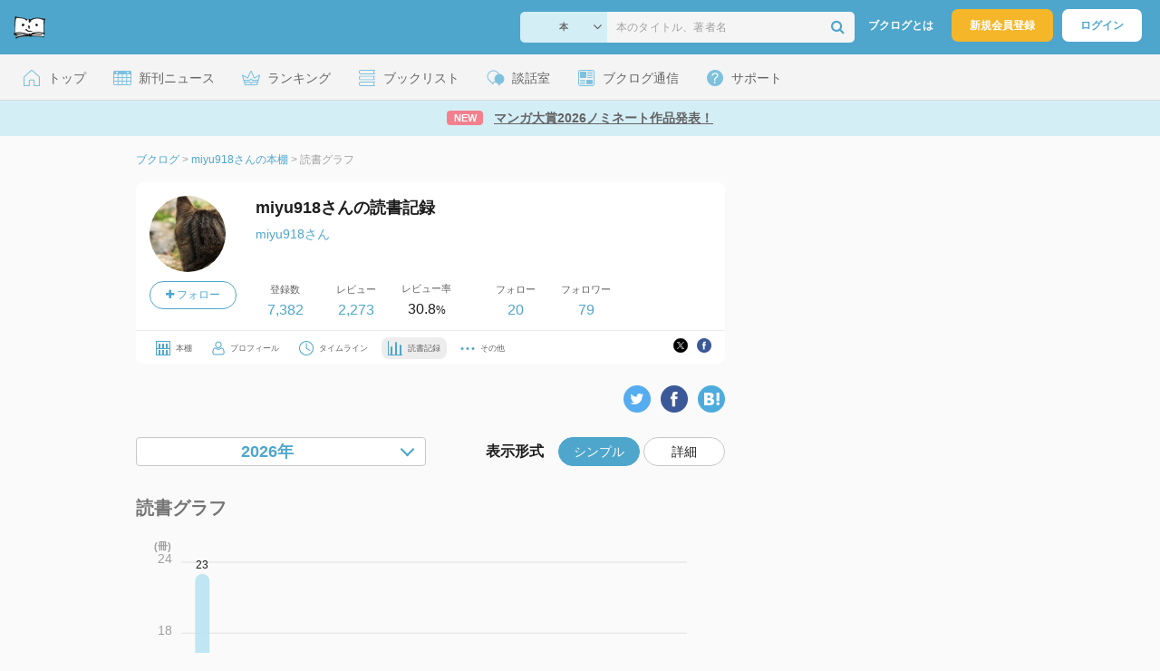

--- FILE ---
content_type: application/javascript
request_url: https://booklog.jp/js/dest/vue_app.js?1768958925
body_size: 221715
content:
/*! For license information please see vue_app.js.LICENSE.txt */
(()=>{var t={122:(t,e,i)=>{var n=i(6009);n.__esModule&&(n=n.default),"string"==typeof n&&(n=[[t.id,n,""]]),n.locals&&(t.exports=n.locals),(0,i(7728).A)("1d632cf5",n,!1,{})},217:t=>{"use strict";t.exports=function(t){return t[1]}},260:(t,e,i)=>{"use strict";i.r(e),i.d(e,{default:()=>s});var n=i(217),r=i.n(n),a=i(3634),o=i.n(a)()(r());o.push([t.id,".empty-cell[data-v-132da05e]{width:100%;height:192px;line-height:192px;color:#9e9e9e;font-size:16px;text-align:center}",""]);const s=o},312:(t,e,i)=>{"use strict";i.r(e),i.d(e,{default:()=>s});var n=i(217),r=i.n(n),a=i(3634),o=i.n(a)()(r());o.push([t.id,".page-link[data-v-63954368]{display:flex;align-items:center;justify-content:center;color:#333;background-color:#fff;border:1px solid #cdcdcd;border-radius:3px;box-sizing:border-box;width:50px;height:50px;line-height:50px}.page-link[data-v-63954368]:hover{background-color:#f0f0f0;border:1px solid #cdcdcd;text-decoration:none}.disabled .page-link[data-v-63954368]{pointer-events:none;background-color:#f0f0f0;color:silver}.active .page-link[data-v-63954368]{color:#fff;background-color:#4ea6cc;border:1px solid #4ea6cc}.pagination-container.pc[data-v-63954368]{margin-top:20px}.pagination-container.pc .pagination[data-v-63954368]{display:flex;justify-content:center;gap:6px}.pagination-container.pc .count[data-v-63954368]{margin-top:15px;text-align:center}.pagination-container.sp[data-v-63954368]{width:100%}.pagination-container.sp .pagination[data-v-63954368]{display:flex;justify-content:center;margin-bottom:30px}.pagination-container.sp .pagination>li:first-child .page-link[data-v-63954368]{border-right:none;border-radius:5px 0 0 5px}.pagination-container.sp .pagination>li:last-child .page-link[data-v-63954368]{border-radius:0 5px 5px 0}.pagination-container.sp .count[data-v-63954368]{font-size:1.2rem;color:#a1a1a1;margin:20px 0 20px;display:flex;justify-content:center}.pagination-container.sp .page-item[data-v-63954368]{position:relative;width:50%}.pagination-container.sp .page-item .disabled[data-v-63954368]{background-color:#f0f0f0;color:silver}.pagination-container.sp .page-link[data-v-63954368]{display:flex;flex:1;border-radius:5px 5px 0;text-decoration:none;font-weight:bold;width:100%}.pagination-container.sp .page-link .fa[data-v-63954368]{font-size:26px;font-weight:bold;flex:0 0 auto;position:absolute}.pagination-container.sp .page-link .prev[data-v-63954368]{left:15px}.pagination-container.sp .page-link .next[data-v-63954368]{right:15px}.pagination-container.sp .page-link .text[data-v-63954368]{flex:1;text-align:center}",""]);const s=o},407:(t,e,i)=>{var n=i(7208);n.__esModule&&(n=n.default),"string"==typeof n&&(n=[[t.id,n,""]]),n.locals&&(t.exports=n.locals),(0,i(7728).A)("39c825ff",n,!1,{})},464:(t,e,i)=>{"use strict";i.r(e),i.d(e,{default:()=>s});var n=i(217),r=i.n(n),a=i(3634),o=i.n(a)()(r());o.push([t.id,".read-more-button[data-v-941fe1e4]{width:300px;height:40px;line-height:40px;text-align:center;color:#4ea6cc;font-size:16px;border-radius:27px;border:solid 1px #4ea6cc;background-color:#fff;cursor:pointer}",""]);const s=o},517:(t,e,i)=>{"use strict";i.r(e),i.d(e,{default:()=>s});var n=i(217),r=i.n(n),a=i(3634),o=i.n(a)()(r());o.push([t.id,".outer-pc[data-v-37bee0f0]{margin:32px auto 16px;width:900px;display:block}.member-user-comment-area[data-v-37bee0f0]{padding:20px 25px;margin-top:20px;background-color:#38c3e7}.member-user-comment-area .title[data-v-37bee0f0]{display:block;font-size:18px;padding:0 12px 20px 0;text-align:center;vertical-align:center;color:#fff;text-indent:0}.member-user-comment-area div.section[data-v-37bee0f0]{padding:20px;background-color:#fff}.member-user-comment-area div.section p[data-v-37bee0f0]{font-size:14px;line-height:1.8em !important}.member-user-comment-area div.section ul[data-v-37bee0f0]{padding:0 20px}.member-user-comment-area div.section ul li[data-v-37bee0f0]{font-size:14px;line-height:1.8em !important;list-style-type:disc}.outer-sp[data-v-37bee0f0]{margin:10px auto 0;display:block}.member-user-comment-area-sp .title[data-v-37bee0f0]{display:block;font-size:14px;font-weight:bold;line-height:24px;height:24px;color:#fff;text-indent:0;text-align:center;background-color:#47c4ff}.member-user-comment-area-sp div.section[data-v-37bee0f0]{background-color:#fff;padding:10px}.member-user-comment-area-sp div.section p[data-v-37bee0f0]{font-size:14px;line-height:1.8em !important}.member-user-comment-area-sp div.section ul[data-v-37bee0f0]{padding:0 20px}.member-user-comment-area-sp div.section ul li[data-v-37bee0f0]{font-size:14px;line-height:1.8em !important;list-style-type:disc}",""]);const s=o},600:(t,e,i)=>{var n=i(1151);n.__esModule&&(n=n.default),"string"==typeof n&&(n=[[t.id,n,""]]),n.locals&&(t.exports=n.locals),(0,i(7728).A)("76723fda",n,!1,{})},893:(t,e,i)=>{"use strict";Object.defineProperty(e,"__esModule",{value:!0});var n=a(i(8699)),r=a(i(8168));function a(t){return t&&t.__esModule?t:{default:t}}e.default={name:"Pagination",components:{RenderlessPagination:r.default},provide:function(){var t=this;return{Page:function(){return t.value},perPage:function(){return t.perPage},records:function(){return t.records}}},render:function(t){return t("renderless-pagination",{scopedSlots:{default:function(e){return e.override?t(e.override,{attrs:{props:e}}):(0,n.default)(e)(t)}}})},props:{value:{type:Number,required:!0,validator:function(t){return t>0}},records:{type:Number,required:!0},perPage:{type:Number,default:25},options:{type:Object}},data:function(){return{aProps:{role:"button"}}}},t.exports=e.default},1042:(t,e,i)=>{"use strict";i.r(e),i.d(e,{default:()=>s});var n=i(217),r=i.n(n),a=i(3634),o=i.n(a)()(r());o.push([t.id,'.year-picker[data-v-1526950e]{display:inline-block;position:relative;width:320px}.year-picker select[data-v-1526950e]{width:100%;height:100%;line-height:18px;padding:0 115px;box-sizing:border-box;border:1px solid #c8c8c8;border-radius:4px;appearance:none;-webkit-appearance:none;-moz-appearance:none;outline:none;font-size:18px;font-weight:bold;color:#4ea6cc;background-color:#fff;cursor:pointer}.year-picker select[data-v-1526950e]::-ms-expand{display:none}.year-picker[data-v-1526950e]::after{content:"";position:absolute;top:50%;right:15px;width:9px;height:9px;margin-top:-8px;border-bottom:solid 2px #4ea6cc;border-right:solid 2px #4ea6cc;transform:rotate(45deg);pointer-events:none}',""]);const s=o},1043:(t,e,i)=>{"use strict";i.r(e),i.d(e,{default:()=>s});var n=i(217),r=i.n(n),a=i(3634),o=i.n(a)()(r());o.push([t.id,".social-button[data-v-1ae0d241]{display:flex}",""]);const s=o},1111:(t,e,i)=>{"use strict";i.r(e),i.d(e,{default:()=>s});var n=i(217),r=i.n(n),a=i(3634),o=i.n(a)()(r());o.push([t.id,".item-list[data-v-b44e99b6]{background-color:#fff;border:1px solid #e4e4e4;border-radius:6px}",""]);const s=o},1151:(t,e,i)=>{"use strict";i.r(e),i.d(e,{default:()=>s});var n=i(217),r=i.n(n),a=i(3634),o=i.n(a)()(r());o.push([t.id,"#navi-outer[data-v-01c5fa5c]{position:relative}.first-line[data-v-01c5fa5c]{position:absolute;top:0px;width:100%;height:2px;background-color:#ececec}.center-line[data-v-01c5fa5c]{position:absolute;top:40px;width:100%;height:2px;background-color:#ececec}.pc-navi-warpper[data-v-01c5fa5c]{text-align:center;height:70px;background-color:#fff}.sp-navi-warpper[data-v-01c5fa5c]{width:320px;margin:0 auto;padding:0}#award-navi[data-v-01c5fa5c]{position:relative;left:auto;right:auto;display:inline-block;background-color:#fff}.pc-container[data-v-01c5fa5c]{display:flex;background-color:#fff}.sp-container[data-v-01c5fa5c]{display:flex;flex-wrap:wrap;background-color:#fff}.navi-item[data-v-01c5fa5c],.navi-item-sp[data-v-01c5fa5c],.navi-item-pc[data-v-01c5fa5c]{text-align:center;vertical-align:middle}.navi-item img[data-v-01c5fa5c],.navi-item-sp img[data-v-01c5fa5c],.navi-item-pc img[data-v-01c5fa5c]{height:14px}.navi-item-pc[data-v-01c5fa5c]{border-right:2px #ececec solid;line-height:70px;height:70px;width:127px}.navi-item-pc[data-v-01c5fa5c]:last-child{border-right:none}.navi-item-pc a[data-v-01c5fa5c]{display:block;height:64px}.navi-item-pc a[data-v-01c5fa5c]:hover{border-bottom:6px #cdcdcd solid}.navi-item-pc.current-true a[data-v-01c5fa5c]{border-bottom:6px #f13f7a solid}.navi-item-sp[data-v-01c5fa5c]{border-top:2px #ececec solid;line-height:38px;height:38px;width:78px}.navi-item-sp[data-v-01c5fa5c]:not(:nth-child(4)):not(:last-child){border-right:2px #ececec solid}.navi-item-sp a[data-v-01c5fa5c]{display:block;height:36px}.navi-item-sp a[data-v-01c5fa5c]:hover{border-bottom:2px #cdcdcd solid}.navi-item-sp.current-true a[data-v-01c5fa5c]{border-bottom:2px #f13f7a solid}.navi-image[data-v-01c5fa5c]{vertical-align:middle;display:inline-block}",""]);const s=o},1303:(t,e,i)=>{var n=i(9686);n.__esModule&&(n=n.default),"string"==typeof n&&(n=[[t.id,n,""]]),n.locals&&(t.exports=n.locals),(0,i(7728).A)("94cf29d4",n,!1,{})},1326:(t,e,i)=>{var n=i(5565);n.__esModule&&(n=n.default),"string"==typeof n&&(n=[[t.id,n,""]]),n.locals&&(t.exports=n.locals),(0,i(7728).A)("1bbe0a5e",n,!1,{})},1352:(t,e,i)=>{"use strict";i.r(e),i.d(e,{default:()=>s});var n=i(217),r=i.n(n),a=i(3634),o=i.n(a)()(r());o.push([t.id,".outer-pc[data-v-6110d189]{margin:8px;height:100%;display:block;position:relative}.item-warpper-sp[data-v-6110d189]{background:#fff;text-align:center}.item-wrapper-pc[data-v-6110d189]{width:466px;height:100%;display:inline-block;background:#fff}.genre-title-pc[data-v-6110d189]{line-height:40px;height:40px}.genre-title-sp[data-v-6110d189]{line-height:48px;height:48px}.genre-title[data-v-6110d189],.genre-title-pc[data-v-6110d189],.genre-title-sp[data-v-6110d189]{font-size:18px;font-weight:bold;margin-bottom:32px;text-align:center;color:#fff;background-color:#f13f7a}.item-detail-info[data-v-6110d189]{padding-left:16px;padding-right:20px}.item-detail[data-v-6110d189]{display:flex;margin-left:8px}h3.item-title-pc[data-v-6110d189]{font-size:20px}h3.item-title-sp[data-v-6110d189]{font-size:16px;margin-top:12px;padding:0 8px}.winner-badege[data-v-6110d189]{text-align:left}.winner-badege-sp[data-v-6110d189]{display:inline-block}.item-info-wrapper-sp[data-v-6110d189]{margin:0px}.item-info-wrapper-pc[data-v-6110d189]{text-align:left}.item-author-pc[data-v-6110d189]{font-size:16px;line-height:150%}.item-author-sp[data-v-6110d189]{font-size:16px;line-height:110%}.item-image[data-v-6110d189]{margin-left:8px;margin-bottom:16px}.image-header-sp[data-v-6110d189]{display:flex;justify-content:center;padding-right:42px}.item-image-sp[data-v-6110d189]{display:inline-block;width:127px}.book-photo[data-v-6110d189]{width:180px}.book-photo-sp[data-v-6110d189]{width:127px}.go-comment[data-v-6110d189],.go-comment-sp[data-v-6110d189],.go-comment-pc[data-v-6110d189]{margin-top:33px;font-size:18px;width:236px;border:none;margin-left:auto;margin-right:auto}.go-comment-pc[data-v-6110d189]{width:236px}.go-comment-sp[data-v-6110d189]{width:100%;padding:0 16px;box-sizing:border-box}.blue-button[data-v-6110d189]{padding:10px;display:inline-block;font-weight:normal;border-radius:5px;background:#4ea6cc;color:#fff;margin-bottom:24px;text-decoration:none;width:100%;box-sizing:border-box}.item-publisher-sp[data-v-6110d189]{color:#888}",""]);const s=o},1795:(t,e,i)=>{"use strict";i.r(e),i.d(e,{default:()=>s});var n=i(217),r=i.n(n),a=i(3634),o=i.n(a)()(r());o.push([t.id,'.custom-icon-left:before,.custom-icon-right:before,.custom-icon-double-left:before,.custom-icon-double-right:before,.custom-icon-double-left:after,.custom-icon-double-right:after{content:"";position:relative;top:-1px;display:inline-block;width:10px;height:10px;vertical-align:middle;border-style:solid;border-color:currentColor;border-width:2px 0 0 2px;border-radius:1px;box-sizing:border-box;transform-origin:center;transform:rotate(-45deg) scale(0.7)}.custom-icon-double-left:after{left:-4px}.custom-icon-double-right:before{left:4px}.custom-icon-right:before,.custom-icon-double-right:before,.custom-icon-double-right:after{transform:rotate(135deg) scale(0.7)}.custom-btn{box-sizing:border-box;line-height:1;font-size:14px;font-weight:500;padding:7px 15px;margin:0;cursor:pointer;background-color:rgba(0,0,0,0);outline:none;border:1px solid rgba(0,0,0,.1);border-radius:4px;color:#1e1e1e;white-space:nowrap}.custom-btn:hover{border-color:#4ea6cc;color:#4ea6cc}.custom-btn:disabled,.custom-btn.disabled{color:#ccc;cursor:not-allowed}.custom-btn-text{border:0;padding:0 4px;text-align:left;line-height:inherit}.custom-scrollbar{height:100%}.custom-scrollbar:hover .custom-scrollbar-track{opacity:1}.custom-scrollbar-wrap{height:100%;overflow-x:hidden;overflow-y:auto}.custom-scrollbar-track{position:absolute;top:2px;right:2px;bottom:2px;width:6px;z-index:1;border-radius:4px;opacity:0;transition:opacity .24s ease-out}.custom-scrollbar-track .custom-scrollbar-thumb{position:absolute;width:100%;height:0;cursor:pointer;border-radius:inherit;background-color:rgba(144,147,153,.3);transition:background-color .3s}.custom-zoom-in-down-enter-active,.custom-zoom-in-down-leave-active{opacity:1;transform:scaleY(1);transition:transform .3s cubic-bezier(0.23, 1, 0.32, 1),opacity .3s cubic-bezier(0.23, 1, 0.32, 1);transform-origin:center top}.custom-zoom-in-down-enter,.custom-zoom-in-down-enter-from,.custom-zoom-in-down-leave-to{opacity:0;transform:scaleY(0)}.custom-datepicker{position:relative;display:inline-block;width:210px}.custom-datepicker svg{width:1em;height:1em;vertical-align:-0.15em;fill:currentColor;overflow:hidden}.custom-datepicker-range{width:320px}.custom-datepicker-inline{width:auto}.custom-input-wrapper{position:relative}.custom-input{display:inline-block;box-sizing:border-box;width:100%;height:34px;padding:6px 30px;padding-left:10px;font-size:14px;line-height:1.4;color:#555;background-color:#fff;border:1px solid #ccc;border-radius:4px;box-shadow:inset 0 1px 1px rgba(0,0,0,.075)}.custom-input:hover,.custom-input:focus{border-color:#409aff}.custom-input:disabled,.custom-input.disabled{color:#ccc;background-color:#fff;border-color:#ccc;cursor:not-allowed}.custom-input:focus{outline:none}.custom-input::-ms-clear{display:none}.custom-icon-calendar,.custom-icon-clear{position:absolute;top:50%;right:8px;transform:translateY(-50%);font-size:16px;line-height:1;color:rgba(0,0,0,.5);vertical-align:middle}.custom-icon-clear{cursor:pointer}.custom-icon-clear:hover{color:rgba(0,0,0,.8)}.custom-datepicker-main{font:14px/1.5 "Helvetica Neue",Helvetica,Arial,"Microsoft Yahei",sans-serif;color:#1e1e1e;background-color:#fff;border:1px solid #e8e8e8}.custom-datepicker-popup{position:absolute;margin-top:1px;margin-bottom:1px;box-shadow:0 6px 12px rgba(0,0,0,.175);z-index:2001}.custom-datepicker-sidebar{float:left;box-sizing:border-box;width:100px;padding:6px;overflow:auto}.custom-datepicker-sidebar+.custom-datepicker-content{margin-left:100px;border-left:1px solid #e8e8e8}.custom-datepicker-body{position:relative;user-select:none}.custom-btn-shortcut{display:block;padding:0 6px;line-height:24px}.custom-range-wrapper{display:flex}@media(max-width: 750px){.custom-range-wrapper{flex-direction:column}}.custom-datepicker-header{padding:6px 8px;border-bottom:1px solid #e8e8e8}.custom-datepicker-footer{padding:6px 8px;text-align:right;border-top:1px solid #e8e8e8}.custom-calendar{box-sizing:border-box;width:248px;padding:6px 12px}.custom-calendar+.custom-calendar{border-left:1px solid #e8e8e8}.custom-calendar-header,.custom-time-header{box-sizing:border-box;height:34px;line-height:34px;text-align:center;overflow:hidden}.custom-btn-icon-left,.custom-btn-icon-double-left{float:left}.custom-btn-icon-right,.custom-btn-icon-double-right{float:right}.custom-calendar-header-label{font-size:14px}.custom-calendar-decade-separator{margin:0 2px}.custom-calendar-decade-separator:after{content:"~"}.custom-calendar-content{position:relative;height:224px;box-sizing:border-box}.custom-calendar-content .cell{cursor:pointer}.custom-calendar-content .cell:hover{color:#4ea6cc;background-color:rgb(246.15,250.55,252.45)}.custom-calendar-content .cell.active{color:#fff;background-color:#4ea6cc}.custom-calendar-content .cell.in-range,.custom-calendar-content .cell.hover-in-range{color:#1e1e1e;background-color:rgb(228.45,241.65,247.35)}.custom-calendar-content .cell.disabled{cursor:not-allowed;color:#ccc;background-color:#fff}.custom-calendar-week-mode .custom-date-row{cursor:pointer}.custom-calendar-week-mode .custom-date-row:hover{background-color:rgb(246.15,250.55,252.45)}.custom-calendar-week-mode .custom-date-row.custom-active-week{background-color:rgb(228.45,241.65,247.35)}.custom-calendar-week-mode .custom-date-row .cell:hover{color:inherit;background-color:rgba(0,0,0,0)}.custom-calendar-week-mode .custom-date-row .cell.active{color:inherit;background-color:rgba(0,0,0,0)}.custom-week-number{opacity:.5}.custom-table{table-layout:fixed;border-collapse:separate;border-spacing:0;width:100%;height:100%;box-sizing:border-box;text-align:center}.custom-table th{padding:0;font-weight:500;vertical-align:middle}.custom-table td{padding:0;vertical-align:middle}.custom-table-date td,.custom-table-date th{height:32px;font-size:12px}.custom-table-date .today{color:rgb(95.7,174.9,209.1)}.custom-table-date .cell.not-current-month{color:#ccc;background:none}.custom-time{flex:1;width:224px;background:#fff}.custom-time+.custom-time{border-left:1px solid #e8e8e8}.custom-calendar-time{position:absolute;top:0;left:0;width:100%;height:100%}.custom-time-header{border-bottom:1px solid #e8e8e8}.custom-time-content{height:224px;box-sizing:border-box;overflow:hidden}.custom-time-columns{display:flex;width:100%;height:100%;overflow:hidden}.custom-time-column{flex:1;position:relative;border-left:1px solid #e8e8e8;text-align:center}.custom-time-column:first-child{border-left:0}.custom-time-column .custom-time-list{margin:0;padding:0;list-style:none}.custom-time-column .custom-time-list::after{content:"";display:block;height:192px}.custom-time-column .custom-time-item{cursor:pointer;font-size:12px;height:32px;line-height:32px}.custom-time-column .custom-time-item:hover{color:#1e1e1e;background-color:rgb(246.15,250.55,252.45)}.custom-time-column .custom-time-item.active{color:#4ea6cc;background-color:rgba(0,0,0,0);font-weight:700}.custom-time-column .custom-time-item.disabled{cursor:not-allowed;color:#ccc;background-color:#fff}.custom-time-option{cursor:pointer;padding:8px 10px;font-size:14px;line-height:20px}.custom-time-option:hover{color:#1e1e1e;background-color:rgb(246.15,250.55,252.45)}.custom-time-option.active{color:#4ea6cc;background-color:rgba(0,0,0,0);font-weight:700}.custom-time-option.disabled{cursor:not-allowed;color:#ccc;background-color:#fff}.custom-datepicker-main{border-radius:5px}.custom-calendar-content{height:130px}.custom-calendar-content .cell{border-radius:9px;padding:3px;background-clip:content-box}.custom-icon-double-left{color:#4ea6cc}.custom-icon-double-left:before{width:20px;height:20px;border-width:3px 0 0 3px}.custom-icon-double-left:after{content:initial}.custom-icon-double-right{color:#4ea6cc}.custom-icon-double-right:before{content:initial}.custom-icon-double-right:after{width:20px;height:20px;border-width:3px 0 0 3px}',""]);const s=o},1958:(t,e,i)=>{"use strict";i.r(e),i.d(e,{default:()=>s});var n=i(217),r=i.n(n),a=i(3634),o=i.n(a)()(r());o.push([t.id,".outer[data-v-456a2e98]{width:auto;text-align:center;background:#ececec}.winner-wrapper[data-v-456a2e98]{display:inline-block;margin:32px 8px 16px}.winner-area-pc[data-v-456a2e98]{text-align:center;width:964px;display:flex;flex-wrap:wrap;justify-content:center}.winner-area-sp[data-v-456a2e98]{text-align:center;width:100%}.winner-item[data-v-456a2e98]{display:flex;height:100%;flex-direction:column;margin-bottom:16px}",""]);const s=o},2235:(t,e,i)=>{"use strict";i.r(e),i.d(e,{default:()=>s});var n=i(217),r=i.n(n),a=i(3634),o=i.n(a)()(r());o.push([t.id,".title-container[data-v-874b2b82]{display:flex}.title[data-v-874b2b82]{display:inline-block;font-size:20px;font-weight:bold;color:#757575}.description[data-v-874b2b82]{display:inline-block;font-size:14px;color:#757575}",""]);const s=o},2733:(t,e,i)=>{var n=i(6744);n.__esModule&&(n=n.default),"string"==typeof n&&(n=[[t.id,n,""]]),n.locals&&(t.exports=n.locals),(0,i(7728).A)("346acb66",n,!1,{})},2882:(t,e,i)=>{"use strict";i.r(e),i.d(e,{default:()=>s});var n=i(217),r=i.n(n),a=i(3634),o=i.n(a)()(r());o.push([t.id,".stats-summary[data-v-bfdbe8f4]{width:650px;border:1px solid #ececec}.header-row[data-v-bfdbe8f4]{display:flex;height:35px;background-color:#f4f2e7}.header-row .first-column[data-v-bfdbe8f4]{width:65px}.header-row .column[data-v-bfdbe8f4]{font-size:13px;font-weight:bold;line-height:35px;color:#9e9e9e;width:45px;text-align:center}.header-row .hasValue[data-v-bfdbe8f4]{color:#757575}.header-row .last-column[data-v-bfdbe8f4]{color:#212121}.body[data-v-bfdbe8f4]{background-color:#fff}.row[data-v-bfdbe8f4]{display:flex}.row .first-column[data-v-bfdbe8f4]{font-size:13px;text-align:center;width:65px;height:35px;line-height:35px;color:#212121;background-color:#f3f3f3}.row .column[data-v-bfdbe8f4]{width:45px;height:35px;line-height:35px;text-align:center;font-size:13px;color:#9e9e9e}.row .hasReadBooks[data-v-bfdbe8f4]{color:#4ea6cc;text-decoration:underline}.row .hasReadBooks[data-v-bfdbe8f4]:hover{background-color:#e5f1f5;cursor:pointer}",""]);const s=o},2994:function(t,e,i){var n,r,a,o;function s(t){return s="function"==typeof Symbol&&"symbol"==typeof Symbol.iterator?function(t){return typeof t}:function(t){return t&&"function"==typeof Symbol&&t.constructor===Symbol&&t!==Symbol.prototype?"symbol":typeof t},s(t)}o=function(t){"use strict";t=t&&t.hasOwnProperty("default")?t.default:t;var e,i=function(t,e){return function(t,e){Object.defineProperty(e,"__esModule",{value:!0}),e.default=void 0;var i={months:["一月","二月","三月","四月","五月","六月","七月","八月","九月","十月","十一月","十二月"],monthsShort:["1月","2月","3月","4月","5月","6月","7月","8月","9月","10月","11月","12月"],weekdays:["日曜日","月曜日","火曜日","水曜日","木曜日","金曜日","土曜日"],weekdaysShort:["日","月","火","水","木","金","土"],weekdaysMin:["日","月","火","水","木","金","土"],firstDayOfWeek:0,firstWeekContainsDate:6};e.default=i,t.exports=e.default}(e={exports:{}},e.exports),e.exports}(),n={formatLocale:(e=i)&&e.__esModule&&Object.prototype.hasOwnProperty.call(e,"default")?e.default:e,yearFormat:"YYYY",monthFormat:"MMM",monthBeforeYear:!1};return t.locale("ja",n),n},"object"===s(e)?t.exports=o(i(8823)):(r=[i(8823)],void 0===(a="function"==typeof(n=o)?n.apply(e,r):n)||(t.exports=a))},3102:(t,e,i)=>{var n=i(3867);n.__esModule&&(n=n.default),"string"==typeof n&&(n=[[t.id,n,""]]),n.locals&&(t.exports=n.locals),(0,i(7728).A)("550f61b1",n,!1,{})},3260:(t,e,i)=>{var n=i(7735);n.__esModule&&(n=n.default),"string"==typeof n&&(n=[[t.id,n,""]]),n.locals&&(t.exports=n.locals),(0,i(7728).A)("66a343a1",n,!1,{})},3419:(t,e,i)=>{"use strict";i.r(e),i.d(e,{default:()=>s});var n=i(217),r=i.n(n),a=i(3634),o=i.n(a)()(r());o.push([t.id,".stats-chart[data-v-3c212498]{background-color:#fafafa;display:flex;flex-direction:column;justify-content:center}.title-container[data-v-3c212498]{display:flex}.title[data-v-3c212498]{display:inline-block;font-size:20px;font-weight:bold;color:#757575}.description[data-v-3c212498]{display:inline-block;font-size:14px;color:#757575}",""]);const s=o},3518:(t,e,i)=>{var n=i(517);n.__esModule&&(n=n.default),"string"==typeof n&&(n=[[t.id,n,""]]),n.locals&&(t.exports=n.locals),(0,i(7728).A)("199ba67a",n,!1,{})},3634:t=>{"use strict";t.exports=function(t){var e=[];return e.toString=function(){return this.map(function(e){var i="",n=void 0!==e[5];return e[4]&&(i+="@supports (".concat(e[4],") {")),e[2]&&(i+="@media ".concat(e[2]," {")),n&&(i+="@layer".concat(e[5].length>0?" ".concat(e[5]):""," {")),i+=t(e),n&&(i+="}"),e[2]&&(i+="}"),e[4]&&(i+="}"),i}).join("")},e.i=function(t,i,n,r,a){"string"==typeof t&&(t=[[null,t,void 0]]);var o={};if(n)for(var s=0;s<this.length;s++){var l=this[s][0];null!=l&&(o[l]=!0)}for(var c=0;c<t.length;c++){var u=[].concat(t[c]);n&&o[u[0]]||(void 0!==a&&(void 0===u[5]||(u[1]="@layer".concat(u[5].length>0?" ".concat(u[5]):""," {").concat(u[1],"}")),u[5]=a),i&&(u[2]?(u[1]="@media ".concat(u[2]," {").concat(u[1],"}"),u[2]=i):u[2]=i),r&&(u[4]?(u[1]="@supports (".concat(u[4],") {").concat(u[1],"}"),u[4]=r):u[4]="".concat(r)),e.push(u))}},e}},3739:(t,e,i)=>{var n=i(464);n.__esModule&&(n=n.default),"string"==typeof n&&(n=[[t.id,n,""]]),n.locals&&(t.exports=n.locals),(0,i(7728).A)("e8067cf0",n,!1,{})},3867:(t,e,i)=>{"use strict";i.r(e),i.d(e,{default:()=>s});var n=i(217),r=i.n(n),a=i(3634),o=i.n(a)()(r());o.push([t.id,".store-name[data-v-075f101a]{vertical-align:middle}",""]);const s=o},3900:(t,e,i)=>{var n=i(1111);n.__esModule&&(n=n.default),"string"==typeof n&&(n=[[t.id,n,""]]),n.locals&&(t.exports=n.locals),(0,i(7728).A)("5594c35d",n,!1,{})},4114:(t,e)=>{"use strict";function i(t){return i="function"==typeof Symbol&&"symbol"==typeof Symbol.iterator?function(t){return typeof t}:function(t){return t&&"function"==typeof Symbol&&t.constructor===Symbol&&t!==Symbol.prototype?"symbol":typeof t},i(t)}function n(){for(var t=[],e=0;e<arguments.length;e++)t[e]=arguments[e];return r.apply(void 0,t)}function r(){for(var t=[],e=0;e<arguments.length;e++)t[e]=arguments[e];return c(!0===t[0],!1,t)}function a(){for(var t=[],e=0;e<arguments.length;e++)t[e]=arguments[e];return c(!0===t[0],!0,t)}function o(t){if(Array.isArray(t)){for(var e=[],i=0;i<t.length;++i)e.push(o(t[i]));return e}if(s(t)){for(var i in e={},t)e[i]=o(t[i]);return e}return t}function s(t){return t&&"object"===i(t)&&!Array.isArray(t)}function l(t,e){if(!s(t))return e;for(var i in e)"__proto__"!==i&&"constructor"!==i&&"prototype"!==i&&(t[i]=s(t[i])&&s(e[i])?l(t[i],e[i]):e[i]);return t}function c(t,e,i){var n;!t&&s(n=i.shift())||(n={});for(var r=0;r<i.length;++r){var a=i[r];if(s(a))for(var c in a)if("__proto__"!==c&&"constructor"!==c&&"prototype"!==c){var u=t?o(a[c]):a[c];n[c]=e?l(n[c],u):u}}return n}Object.defineProperty(e,"__esModule",{value:!0}),e.isPlainObject=e.clone=e.recursive=e.merge=e.main=void 0,t.exports=e=n,e.default=n,e.main=n,n.clone=o,n.isPlainObject=s,n.recursive=a,e.merge=r,e.recursive=a,e.clone=o,e.isPlainObject=s},4208:(t,e,i)=>{var n=i(9539);n.__esModule&&(n=n.default),"string"==typeof n&&(n=[[t.id,n,""]]),n.locals&&(t.exports=n.locals),(0,i(7728).A)("30e9f0e5",n,!1,{})},4250:(t,e,i)=>{var n=i(1043);n.__esModule&&(n=n.default),"string"==typeof n&&(n=[[t.id,n,""]]),n.locals&&(t.exports=n.locals),(0,i(7728).A)("2b6b68ce",n,!1,{})},4461:(t,e,i)=>{"use strict";var n;function r(t){return r="function"==typeof Symbol&&"symbol"==typeof Symbol.iterator?function(t){return typeof t}:function(t){return t&&"function"==typeof Symbol&&t.constructor===Symbol&&t!==Symbol.prototype?"symbol":typeof t},r(t)}function a(t){return(a="function"==typeof Symbol&&"symbol"==r(Symbol.iterator)?function(t){return r(t)}:function(t){return t&&"function"==typeof Symbol&&t.constructor===Symbol&&t!==Symbol.prototype?"symbol":r(t)})(t)}function o(t,e){if(!(t instanceof e))throw new TypeError("Cannot call a class as a function")}function s(t,e){for(var i=0;i<e.length;i++){var n=e[i];n.enumerable=n.enumerable||!1,n.configurable=!0,"value"in n&&(n.writable=!0),Object.defineProperty(t,n.key,n)}}function l(t,e,i){return e&&s(t.prototype,e),i&&s(t,i),t}function c(t,e,i){return e in t?Object.defineProperty(t,e,{value:i,enumerable:!0,configurable:!0,writable:!0}):t[e]=i,t}function u(t,e){var i=Object.keys(t);if(Object.getOwnPropertySymbols){var n=Object.getOwnPropertySymbols(t);e&&(n=n.filter(function(e){return Object.getOwnPropertyDescriptor(t,e).enumerable})),i.push.apply(i,n)}return i}function h(t){for(var e=1;e<arguments.length;e++){var i=null!=arguments[e]?arguments[e]:{};e%2?u(Object(i),!0).forEach(function(e){c(t,e,i[e])}):Object.getOwnPropertyDescriptors?Object.defineProperties(t,Object.getOwnPropertyDescriptors(i)):u(Object(i)).forEach(function(e){Object.defineProperty(t,e,Object.getOwnPropertyDescriptor(i,e))})}return t}function d(t,e){if("function"!=typeof e&&null!==e)throw new TypeError("Super expression must either be null or a function");t.prototype=Object.create(e&&e.prototype,{constructor:{value:t,writable:!0,configurable:!0}}),e&&p(t,e)}function f(t){return(f=Object.setPrototypeOf?Object.getPrototypeOf:function(t){return t.__proto__||Object.getPrototypeOf(t)})(t)}function p(t,e){return(p=Object.setPrototypeOf||function(t,e){return t.__proto__=e,t})(t,e)}function g(t){var e=function(){if("undefined"==typeof Reflect||!Reflect.construct)return!1;if(Reflect.construct.sham)return!1;if("function"==typeof Proxy)return!0;try{return Date.prototype.toString.call(Reflect.construct(Date,[],function(){})),!0}catch(t){return!1}}();return function(){var i,n=f(t);if(e){var a=f(this).constructor;i=Reflect.construct(n,arguments,a)}else i=n.apply(this,arguments);return function(t,e){return!e||"object"!=r(e)&&"function"!=typeof e?function(t){if(void 0===t)throw new ReferenceError("this hasn't been initialised - super() hasn't been called");return t}(t):e}(this,i)}}function v(t){return function(t){if(Array.isArray(t))return m(t)}(t)||function(t){if("undefined"!=typeof Symbol&&Symbol.iterator in Object(t))return Array.from(t)}(t)||function(t,e){if(t){if("string"==typeof t)return m(t,e);var i=Object.prototype.toString.call(t).slice(8,-1);return"Object"===i&&t.constructor&&(i=t.constructor.name),"Map"===i||"Set"===i?Array.from(t):"Arguments"===i||/^(?:Ui|I)nt(?:8|16|32)(?:Clamped)?Array$/.test(i)?m(t,e):void 0}}(t)||function(){throw new TypeError("Invalid attempt to spread non-iterable instance.\nIn order to be iterable, non-array objects must have a [Symbol.iterator]() method.")}()}function m(t,e){(null==e||e>t.length)&&(e=t.length);for(var i=0,n=new Array(e);i<e;i++)n[i]=t[i];return n}var b=function(){function t(){o(this,t)}return l(t,[{key:"shadeRGBColor",value:function(t,e){var i=e.split(","),n=t<0?0:255,r=t<0?-1*t:t,a=parseInt(i[0].slice(4),10),o=parseInt(i[1],10),s=parseInt(i[2],10);return"rgb("+(Math.round((n-a)*r)+a)+","+(Math.round((n-o)*r)+o)+","+(Math.round((n-s)*r)+s)+")"}},{key:"shadeHexColor",value:function(t,e){var i=parseInt(e.slice(1),16),n=t<0?0:255,r=t<0?-1*t:t,a=i>>16,o=i>>8&255,s=255&i;return"#"+(16777216+65536*(Math.round((n-a)*r)+a)+256*(Math.round((n-o)*r)+o)+(Math.round((n-s)*r)+s)).toString(16).slice(1)}},{key:"shadeColor",value:function(e,i){return t.isColorHex(i)?this.shadeHexColor(e,i):this.shadeRGBColor(e,i)}}],[{key:"bind",value:function(t,e){return function(){return t.apply(e,arguments)}}},{key:"isObject",value:function(t){return t&&"object"===a(t)&&!Array.isArray(t)&&null!=t}},{key:"listToArray",value:function(t){var e,i=[];for(e=0;e<t.length;e++)i[e]=t[e];return i}},{key:"extend",value:function(t,e){var i=this;"function"!=typeof Object.assign&&(Object.assign=function(t){if(null==t)throw new TypeError("Cannot convert undefined or null to object");for(var e=Object(t),i=1;i<arguments.length;i++){var n=arguments[i];if(null!=n)for(var r in n)n.hasOwnProperty(r)&&(e[r]=n[r])}return e});var n=Object.assign({},t);return this.isObject(t)&&this.isObject(e)&&Object.keys(e).forEach(function(r){i.isObject(e[r])&&r in t?n[r]=i.extend(t[r],e[r]):Object.assign(n,c({},r,e[r]))}),n}},{key:"extendArray",value:function(e,i){var n=[];return e.map(function(e){n.push(t.extend(i,e))}),n}},{key:"monthMod",value:function(t){return t%12}},{key:"clone",value:function(t){if("[object Array]"===Object.prototype.toString.call(t)){for(var e=[],i=0;i<t.length;i++)e[i]=this.clone(t[i]);return e}if("[object Null]"===Object.prototype.toString.call(t))return null;if("[object Date]"===Object.prototype.toString.call(t))return t;if("object"===a(t)){var n={};for(var r in t)t.hasOwnProperty(r)&&(n[r]=this.clone(t[r]));return n}return t}},{key:"log10",value:function(t){return Math.log(t)/Math.LN10}},{key:"roundToBase10",value:function(t){return Math.pow(10,Math.floor(Math.log10(t)))}},{key:"roundToBase",value:function(t,e){return Math.pow(e,Math.floor(Math.log(t)/Math.log(e)))}},{key:"parseNumber",value:function(t){return null===t?t:parseFloat(t)}},{key:"randomId",value:function(){return(Math.random()+1).toString(36).substring(4)}},{key:"noExponents",value:function(t){var e=String(t).split(/[eE]/);if(1===e.length)return e[0];var i="",n=t<0?"-":"",r=e[0].replace(".",""),a=Number(e[1])+1;if(a<0){for(i=n+"0.";a++;)i+="0";return i+r.replace(/^-/,"")}for(a-=r.length;a--;)i+="0";return r+i}},{key:"getDimensions",value:function(t){var e=getComputedStyle(t,null),i=t.clientHeight,n=t.clientWidth;return i-=parseFloat(e.paddingTop)+parseFloat(e.paddingBottom),[n-=parseFloat(e.paddingLeft)+parseFloat(e.paddingRight),i]}},{key:"getBoundingClientRect",value:function(t){var e=t.getBoundingClientRect();return{top:e.top,right:e.right,bottom:e.bottom,left:e.left,width:t.clientWidth,height:t.clientHeight,x:e.left,y:e.top}}},{key:"getLargestStringFromArr",value:function(t){return t.reduce(function(t,e){return Array.isArray(e)&&(e=e.reduce(function(t,e){return t.length>e.length?t:e})),t.length>e.length?t:e},0)}},{key:"hexToRgba",value:function(){var t=arguments.length>0&&void 0!==arguments[0]?arguments[0]:"#999999",e=arguments.length>1&&void 0!==arguments[1]?arguments[1]:.6;"#"!==t.substring(0,1)&&(t="#999999");var i=t.replace("#","");i=i.match(new RegExp("(.{"+i.length/3+"})","g"));for(var n=0;n<i.length;n++)i[n]=parseInt(1===i[n].length?i[n]+i[n]:i[n],16);return void 0!==e&&i.push(e),"rgba("+i.join(",")+")"}},{key:"getOpacityFromRGBA",value:function(t){return parseFloat(t.replace(/^.*,(.+)\)/,"$1"))}},{key:"rgb2hex",value:function(t){return(t=t.match(/^rgba?[\s+]?\([\s+]?(\d+)[\s+]?,[\s+]?(\d+)[\s+]?,[\s+]?(\d+)[\s+]?/i))&&4===t.length?"#"+("0"+parseInt(t[1],10).toString(16)).slice(-2)+("0"+parseInt(t[2],10).toString(16)).slice(-2)+("0"+parseInt(t[3],10).toString(16)).slice(-2):""}},{key:"isColorHex",value:function(t){return/(^#[0-9A-F]{6}$)|(^#[0-9A-F]{3}$)|(^#[0-9A-F]{8}$)/i.test(t)}},{key:"getPolygonPos",value:function(t,e){for(var i=[],n=2*Math.PI/e,r=0;r<e;r++){var a={};a.x=t*Math.sin(r*n),a.y=-t*Math.cos(r*n),i.push(a)}return i}},{key:"polarToCartesian",value:function(t,e,i,n){var r=(n-90)*Math.PI/180;return{x:t+i*Math.cos(r),y:e+i*Math.sin(r)}}},{key:"escapeString",value:function(t){var e=arguments.length>1&&void 0!==arguments[1]?arguments[1]:"x";return t.toString().slice().replace(/[` ~!@#$%^&*()_|+\-=?;:'",.<>{}[\]\\/]/gi,e)}},{key:"negToZero",value:function(t){return t<0?0:t}},{key:"moveIndexInArray",value:function(t,e,i){if(i>=t.length)for(var n=i-t.length+1;n--;)t.push(void 0);return t.splice(i,0,t.splice(e,1)[0]),t}},{key:"extractNumber",value:function(t){return parseFloat(t.replace(/[^\d.]*/g,""))}},{key:"findAncestor",value:function(t,e){for(;(t=t.parentElement)&&!t.classList.contains(e););return t}},{key:"setELstyles",value:function(t,e){for(var i in e)e.hasOwnProperty(i)&&(t.style.key=e[i])}},{key:"isNumber",value:function(t){return!isNaN(t)&&parseFloat(Number(t))===t&&!isNaN(parseInt(t,10))}},{key:"isFloat",value:function(t){return Number(t)===t&&t%1!=0}},{key:"isSafari",value:function(){return/^((?!chrome|android).)*safari/i.test(navigator.userAgent)}},{key:"isFirefox",value:function(){return navigator.userAgent.toLowerCase().indexOf("firefox")>-1}},{key:"isIE11",value:function(){if(-1!==window.navigator.userAgent.indexOf("MSIE")||window.navigator.appVersion.indexOf("Trident/")>-1)return!0}},{key:"isIE",value:function(){var t=window.navigator.userAgent,e=t.indexOf("MSIE ");if(e>0)return parseInt(t.substring(e+5,t.indexOf(".",e)),10);if(t.indexOf("Trident/")>0){var i=t.indexOf("rv:");return parseInt(t.substring(i+3,t.indexOf(".",i)),10)}var n=t.indexOf("Edge/");return n>0&&parseInt(t.substring(n+5,t.indexOf(".",n)),10)}},{key:"sanitizeDom",value:function(t){return t.replace(/\&/g,"&amp;").replace(/\</g,"&lt;").replace(/\>/g,"&gt;").replace(/\"/g,"&quot;")}}]),t}(),y=function(){function t(e){o(this,t),this.ctx=e,this.w=e.w,this.setEasingFunctions()}return l(t,[{key:"setEasingFunctions",value:function(){var t;if(!this.w.globals.easing){switch(this.w.config.chart.animations.easing){case"linear":t="-";break;case"easein":t="<";break;case"easeout":t=">";break;case"easeinout":default:t="<>";break;case"swing":t=function(t){var e=1.70158;return(t-=1)*t*((e+1)*t+e)+1};break;case"bounce":t=function(t){return t<1/2.75?7.5625*t*t:t<2/2.75?7.5625*(t-=1.5/2.75)*t+.75:t<2.5/2.75?7.5625*(t-=2.25/2.75)*t+.9375:7.5625*(t-=2.625/2.75)*t+.984375};break;case"elastic":t=function(t){return t===!!t?t:Math.pow(2,-10*t)*Math.sin((t-.075)*(2*Math.PI)/.3)+1}}this.w.globals.easing=t}}},{key:"animateLine",value:function(t,e,i,n){t.attr(e).animate(n).attr(i)}},{key:"animateCircleRadius",value:function(t,e,i,n,r,a){e||(e=0),t.attr({r:e}).animate(n,r).attr({r:i}).afterAll(function(){a()})}},{key:"animateCircle",value:function(t,e,i,n,r){t.attr({r:e.r,cx:e.cx,cy:e.cy}).animate(n,r).attr({r:i.r,cx:i.cx,cy:i.cy})}},{key:"animateRect",value:function(t,e,i,n,r){t.attr(e).animate(n).attr(i).afterAll(function(){return r()})}},{key:"animatePathsGradually",value:function(t){var e=t.el,i=t.realIndex,n=t.j,r=t.fill,a=t.pathFrom,o=t.pathTo,s=t.speed,l=t.delay,c=this.w,u=0;c.config.chart.animations.animateGradually.enabled&&(u=c.config.chart.animations.animateGradually.delay),c.config.chart.animations.dynamicAnimation.enabled&&c.globals.dataChanged&&"bar"!==c.config.chart.type&&(u=0),this.morphSVG(e,i,n,"line"!==c.config.chart.type||c.globals.comboCharts?r:"stroke",a,o,s,l*u)}},{key:"showDelayedElements",value:function(){this.w.globals.delayedElements.forEach(function(t){t.el.classList.remove("apexcharts-element-hidden")})}},{key:"roundedCornerBars",value:function(t,e){var i=this.w,n=t.node.classList.contains("apexcharts-bar-area"),r=t.node.classList.contains("apexcharts-rangebar-area");if(n||r){var a=i.config.plotOptions.bar.borderRadius;if(0===a)return;"rounded"===i.config.plotOptions.bar.endingShape&&(a=5);var o=t.node.getAttribute("val"),s="0% 0% 0% 0%";if(n)if(i.globals.isBarHorizontal){var l=i.config.yaxis[0].reversed;s=o<0?l?"0% 0% 0% -100%":"0% -100% 0% 0%":l?"0% -100% 0% 0%":"0% 0% 0% -100%"}else s=o<0?"-100% 0% 0% 0%":"0% 0% -100% 0%";if(n&&i.config.chart.stacked&&e!==i.globals.series.length-1&&i.config.plotOptions.bar.radiusOnLastStackedBar)return;t.node.style.clipPath="inset(".concat(s," round ").concat(a,"px)")}}},{key:"animationCompleted",value:function(t){var e=this.w;e.globals.animationEnded||(e.globals.animationEnded=!0,this.showDelayedElements(),"function"==typeof e.config.chart.events.animationEnd&&e.config.chart.events.animationEnd(this.ctx,{el:t,w:e}))}},{key:"morphSVG",value:function(t,e,i,n,r,a,o,s){var l=this,c=this.w;r||(r=t.attr("pathFrom")),a||(a=t.attr("pathTo"));var u=function(t){return"radar"===c.config.chart.type&&(o=1),"M 0 ".concat(c.globals.gridHeight)};(!r||r.indexOf("undefined")>-1||r.indexOf("NaN")>-1)&&(r=u()),(!a||a.indexOf("undefined")>-1||a.indexOf("NaN")>-1)&&(a=u()),c.globals.shouldAnimate||(o=1),t.plot(r).animate(1,c.globals.easing,s).plot(r).animate(o,c.globals.easing,s).plot(a).afterAll(function(){l.roundedCornerBars(t,e),b.isNumber(i)?i===c.globals.series[c.globals.maxValsInArrayIndex].length-2&&c.globals.shouldAnimate&&l.animationCompleted(t):"none"!==n&&c.globals.shouldAnimate&&(!c.globals.comboCharts&&e===c.globals.series.length-1||c.globals.comboCharts)&&l.animationCompleted(t),l.showDelayedElements()})}}]),t}(),x=function(){function t(e){o(this,t),this.ctx=e,this.w=e.w}return l(t,[{key:"getDefaultFilter",value:function(t,e){var i=this.w;t.unfilter(!0),(new window.SVG.Filter).size("120%","180%","-5%","-40%"),"none"!==i.config.states.normal.filter?this.applyFilter(t,e,i.config.states.normal.filter.type,i.config.states.normal.filter.value):i.config.chart.dropShadow.enabled&&this.dropShadow(t,i.config.chart.dropShadow,e)}},{key:"addNormalFilter",value:function(t,e){var i=this.w;i.config.chart.dropShadow.enabled&&!t.node.classList.contains("apexcharts-marker")&&this.dropShadow(t,i.config.chart.dropShadow,e)}},{key:"addLightenFilter",value:function(t,e,i){var n=this,r=this.w,a=i.intensity;t.unfilter(!0),new window.SVG.Filter,t.filter(function(t){var i=r.config.chart.dropShadow;(i.enabled?n.addShadow(t,e,i):t).componentTransfer({rgb:{type:"linear",slope:1.5,intercept:a}})}),t.filterer.node.setAttribute("filterUnits","userSpaceOnUse"),this._scaleFilterSize(t.filterer.node)}},{key:"addDarkenFilter",value:function(t,e,i){var n=this,r=this.w,a=i.intensity;t.unfilter(!0),new window.SVG.Filter,t.filter(function(t){var i=r.config.chart.dropShadow;(i.enabled?n.addShadow(t,e,i):t).componentTransfer({rgb:{type:"linear",slope:a}})}),t.filterer.node.setAttribute("filterUnits","userSpaceOnUse"),this._scaleFilterSize(t.filterer.node)}},{key:"applyFilter",value:function(t,e,i){var n=arguments.length>3&&void 0!==arguments[3]?arguments[3]:.5;switch(i){case"none":this.addNormalFilter(t,e);break;case"lighten":this.addLightenFilter(t,e,{intensity:n});break;case"darken":this.addDarkenFilter(t,e,{intensity:n})}}},{key:"addShadow",value:function(t,e,i){var n=i.blur,r=i.top,a=i.left,o=i.color,s=i.opacity,l=t.flood(Array.isArray(o)?o[e]:o,s).composite(t.sourceAlpha,"in").offset(a,r).gaussianBlur(n).merge(t.source);return t.blend(t.source,l)}},{key:"dropShadow",value:function(t,e){var i=arguments.length>2&&void 0!==arguments[2]?arguments[2]:0,n=e.top,r=e.left,a=e.blur,o=e.color,s=e.opacity,l=e.noUserSpaceOnUse,c=this.w;return t.unfilter(!0),b.isIE()&&"radialBar"===c.config.chart.type||(o=Array.isArray(o)?o[i]:o,t.filter(function(t){var e;e=b.isSafari()||b.isFirefox()||b.isIE()?t.flood(o,s).composite(t.sourceAlpha,"in").offset(r,n).gaussianBlur(a):t.flood(o,s).composite(t.sourceAlpha,"in").offset(r,n).gaussianBlur(a).merge(t.source),t.blend(t.source,e)}),l||t.filterer.node.setAttribute("filterUnits","userSpaceOnUse"),this._scaleFilterSize(t.filterer.node)),t}},{key:"setSelectionFilter",value:function(t,e,i){var n=this.w;if(void 0!==n.globals.selectedDataPoints[e]&&n.globals.selectedDataPoints[e].indexOf(i)>-1){t.node.setAttribute("selected",!0);var r=n.config.states.active.filter;"none"!==r&&this.applyFilter(t,e,r.type,r.value)}}},{key:"_scaleFilterSize",value:function(t){!function(e){for(var i in e)e.hasOwnProperty(i)&&t.setAttribute(i,e[i])}({width:"200%",height:"200%",x:"-50%",y:"-50%"})}}]),t}(),w=function(){function t(e){o(this,t),this.ctx=e,this.w=e.w}return l(t,[{key:"drawLine",value:function(t,e,i,n){var r=arguments.length>4&&void 0!==arguments[4]?arguments[4]:"#a8a8a8",a=arguments.length>5&&void 0!==arguments[5]?arguments[5]:0,o=arguments.length>6&&void 0!==arguments[6]?arguments[6]:null;return this.w.globals.dom.Paper.line().attr({x1:t,y1:e,x2:i,y2:n,stroke:r,"stroke-dasharray":a,"stroke-width":o})}},{key:"drawRect",value:function(){var t=arguments.length>0&&void 0!==arguments[0]?arguments[0]:0,e=arguments.length>1&&void 0!==arguments[1]?arguments[1]:0,i=arguments.length>2&&void 0!==arguments[2]?arguments[2]:0,n=arguments.length>3&&void 0!==arguments[3]?arguments[3]:0,r=arguments.length>4&&void 0!==arguments[4]?arguments[4]:0,a=arguments.length>5&&void 0!==arguments[5]?arguments[5]:"#fefefe",o=arguments.length>6&&void 0!==arguments[6]?arguments[6]:1,s=arguments.length>7&&void 0!==arguments[7]?arguments[7]:null,l=arguments.length>8&&void 0!==arguments[8]?arguments[8]:null,c=arguments.length>9&&void 0!==arguments[9]?arguments[9]:0,u=this.w.globals.dom.Paper.rect();return u.attr({x:t,y:e,width:i>0?i:0,height:n>0?n:0,rx:r,ry:r,opacity:o,"stroke-width":null!==s?s:0,stroke:null!==l?l:"none","stroke-dasharray":c}),u.node.setAttribute("fill",a),u}},{key:"drawPolygon",value:function(t){var e=arguments.length>1&&void 0!==arguments[1]?arguments[1]:"#e1e1e1",i=arguments.length>2&&void 0!==arguments[2]?arguments[2]:1,n=arguments.length>3&&void 0!==arguments[3]?arguments[3]:"none";return this.w.globals.dom.Paper.polygon(t).attr({fill:n,stroke:e,"stroke-width":i})}},{key:"drawCircle",value:function(t){var e=arguments.length>1&&void 0!==arguments[1]?arguments[1]:null,i=this.w.globals.dom.Paper.circle(2*t);return null!==e&&i.attr(e),i}},{key:"drawPath",value:function(t){var e=t.d,i=void 0===e?"":e,n=t.stroke,r=void 0===n?"#a8a8a8":n,a=t.strokeWidth,o=void 0===a?1:a,s=t.fill,l=t.fillOpacity,c=void 0===l?1:l,u=t.strokeOpacity,h=void 0===u?1:u,d=t.classes,f=t.strokeLinecap,p=void 0===f?null:f,g=t.strokeDashArray,v=void 0===g?0:g,m=this.w;return null===p&&(p=m.config.stroke.lineCap),(i.indexOf("undefined")>-1||i.indexOf("NaN")>-1)&&(i="M 0 ".concat(m.globals.gridHeight)),m.globals.dom.Paper.path(i).attr({fill:s,"fill-opacity":c,stroke:r,"stroke-opacity":h,"stroke-linecap":p,"stroke-width":o,"stroke-dasharray":v,class:d})}},{key:"group",value:function(){var t=arguments.length>0&&void 0!==arguments[0]?arguments[0]:null,e=this.w.globals.dom.Paper.group();return null!==t&&e.attr(t),e}},{key:"move",value:function(t,e){return["M",t,e].join(" ")}},{key:"line",value:function(t,e){var i=arguments.length>2&&void 0!==arguments[2]?arguments[2]:null,n=null;return null===i?n=["L",t,e].join(" "):"H"===i?n=["H",t].join(" "):"V"===i&&(n=["V",e].join(" ")),n}},{key:"curve",value:function(t,e,i,n,r,a){return["C",t,e,i,n,r,a].join(" ")}},{key:"quadraticCurve",value:function(t,e,i,n){return["Q",t,e,i,n].join(" ")}},{key:"arc",value:function(t,e,i,n,r,a,o){var s="A";return arguments.length>7&&void 0!==arguments[7]&&arguments[7]&&(s="a"),[s,t,e,i,n,r,a,o].join(" ")}},{key:"renderPaths",value:function(t){var e,i=t.j,n=t.realIndex,r=t.pathFrom,a=t.pathTo,o=t.stroke,s=t.strokeWidth,l=t.strokeLinecap,c=t.fill,u=t.animationDelay,d=t.initialSpeed,f=t.dataChangeSpeed,p=t.className,g=t.shouldClipToGrid,v=void 0===g||g,m=t.bindEventsOnPaths,b=void 0===m||m,w=t.drawShadow,k=void 0===w||w,S=this.w,C=new x(this.ctx),A=new y(this.ctx),_=this.w.config.chart.animations.enabled,P=_&&this.w.config.chart.animations.dynamicAnimation.enabled,O=!!(_&&!S.globals.resized||P&&S.globals.dataChanged&&S.globals.shouldAnimate);O?e=r:(e=a,S.globals.animationEnded=!0);var T,L=S.config.stroke.dashArray;T=Array.isArray(L)?L[n]:S.config.stroke.dashArray;var E=this.drawPath({d:e,stroke:o,strokeWidth:s,fill:c,fillOpacity:1,classes:p,strokeLinecap:l,strokeDashArray:T});if(E.attr("index",n),v&&E.attr({"clip-path":"url(#gridRectMask".concat(S.globals.cuid,")")}),"none"!==S.config.states.normal.filter.type)C.getDefaultFilter(E,n);else if(S.config.chart.dropShadow.enabled&&k&&(!S.config.chart.dropShadow.enabledOnSeries||S.config.chart.dropShadow.enabledOnSeries&&-1!==S.config.chart.dropShadow.enabledOnSeries.indexOf(n))){var M=S.config.chart.dropShadow;C.dropShadow(E,M,n)}b&&(E.node.addEventListener("mouseenter",this.pathMouseEnter.bind(this,E)),E.node.addEventListener("mouseleave",this.pathMouseLeave.bind(this,E)),E.node.addEventListener("mousedown",this.pathMouseDown.bind(this,E))),E.attr({pathTo:a,pathFrom:r});var D={el:E,j:i,realIndex:n,pathFrom:r,pathTo:a,fill:c,strokeWidth:s,delay:u};return!_||S.globals.resized||S.globals.dataChanged?!S.globals.resized&&S.globals.dataChanged||(A.showDelayedElements(),A.roundedCornerBars(E,n)):A.animatePathsGradually(h(h({},D),{},{speed:d})),S.globals.dataChanged&&P&&O&&A.animatePathsGradually(h(h({},D),{},{speed:f})),E}},{key:"drawPattern",value:function(t,e,i){var n=arguments.length>3&&void 0!==arguments[3]?arguments[3]:"#a8a8a8",r=arguments.length>4&&void 0!==arguments[4]?arguments[4]:0,a=this.w.globals.dom.Paper.pattern(e,i,function(a){"horizontalLines"===t?a.line(0,0,i,0).stroke({color:n,width:r+1}):"verticalLines"===t?a.line(0,0,0,e).stroke({color:n,width:r+1}):"slantedLines"===t?a.line(0,0,e,i).stroke({color:n,width:r}):"squares"===t?a.rect(e,i).fill("none").stroke({color:n,width:r}):"circles"===t&&a.circle(e).fill("none").stroke({color:n,width:r})});return a}},{key:"drawGradient",value:function(t,e,i,n,r){var a,o=arguments.length>5&&void 0!==arguments[5]?arguments[5]:null,s=arguments.length>6&&void 0!==arguments[6]?arguments[6]:null,l=arguments.length>7&&void 0!==arguments[7]?arguments[7]:null,c=arguments.length>8&&void 0!==arguments[8]?arguments[8]:0,u=this.w;e.length<9&&0===e.indexOf("#")&&(e=b.hexToRgba(e,n)),i.length<9&&0===i.indexOf("#")&&(i=b.hexToRgba(i,r));var h=0,d=1,f=1,p=null;null!==s&&(h=void 0!==s[0]?s[0]/100:0,d=void 0!==s[1]?s[1]/100:1,f=void 0!==s[2]?s[2]/100:1,p=void 0!==s[3]?s[3]/100:null);var g=!("donut"!==u.config.chart.type&&"pie"!==u.config.chart.type&&"polarArea"!==u.config.chart.type&&"bubble"!==u.config.chart.type);if(a=null===l||0===l.length?u.globals.dom.Paper.gradient(g?"radial":"linear",function(t){t.at(h,e,n),t.at(d,i,r),t.at(f,i,r),null!==p&&t.at(p,e,n)}):u.globals.dom.Paper.gradient(g?"radial":"linear",function(t){(Array.isArray(l[c])?l[c]:l).forEach(function(e){t.at(e.offset/100,e.color,e.opacity)})}),g){var v=u.globals.gridWidth/2,m=u.globals.gridHeight/2;"bubble"!==u.config.chart.type?a.attr({gradientUnits:"userSpaceOnUse",cx:v,cy:m,r:o}):a.attr({cx:.5,cy:.5,r:.8,fx:.2,fy:.2})}else"vertical"===t?a.from(0,0).to(0,1):"diagonal"===t?a.from(0,0).to(1,1):"horizontal"===t?a.from(0,1).to(1,1):"diagonal2"===t&&a.from(1,0).to(0,1);return a}},{key:"drawText",value:function(t){var e,i=t.x,n=t.y,r=t.text,a=t.textAnchor,o=t.fontSize,s=t.fontFamily,l=t.fontWeight,c=t.foreColor,u=t.opacity,h=t.cssClass,d=void 0===h?"":h,f=t.isPlainText,p=void 0===f||f,g=this.w;return void 0===r&&(r=""),a||(a="start"),c&&c.length||(c=g.config.chart.foreColor),s=s||g.config.chart.fontFamily,l=l||"regular",(e=Array.isArray(r)?g.globals.dom.Paper.text(function(t){for(var e=0;e<r.length;e++)0===e?t.tspan(r[e]):t.tspan(r[e]).newLine()}):p?g.globals.dom.Paper.plain(r):g.globals.dom.Paper.text(function(t){return t.tspan(r)})).attr({x:i,y:n,"text-anchor":a,"dominant-baseline":"auto","font-size":o,"font-family":s,"font-weight":l,fill:c,class:"apexcharts-text "+d}),e.node.style.fontFamily=s,e.node.style.opacity=u,e}},{key:"drawMarker",value:function(t,e,i){t=t||0;var n=i.pSize||0,r=null;if("square"===i.shape){var a=void 0===i.pRadius?n/2:i.pRadius;null!==e&&n||(n=0,a=0);var o=1.2*n+a,s=this.drawRect(o,o,o,o,a);s.attr({x:t-o/2,y:e-o/2,cx:t,cy:e,class:i.class?i.class:"",fill:i.pointFillColor,"fill-opacity":i.pointFillOpacity?i.pointFillOpacity:1,stroke:i.pointStrokeColor,"stroke-width":i.pWidth?i.pWidth:0,"stroke-opacity":i.pointStrokeOpacity?i.pointStrokeOpacity:1}),r=s}else"circle"!==i.shape&&i.shape||(b.isNumber(e)||(n=0,e=0),r=this.drawCircle(n,{cx:t,cy:e,class:i.class?i.class:"",stroke:i.pointStrokeColor,fill:i.pointFillColor,"fill-opacity":i.pointFillOpacity?i.pointFillOpacity:1,"stroke-width":i.pWidth?i.pWidth:0,"stroke-opacity":i.pointStrokeOpacity?i.pointStrokeOpacity:1}));return r}},{key:"pathMouseEnter",value:function(t,e){var i=this.w,n=new x(this.ctx),r=parseInt(t.node.getAttribute("index"),10),a=parseInt(t.node.getAttribute("j"),10);if("function"==typeof i.config.chart.events.dataPointMouseEnter&&i.config.chart.events.dataPointMouseEnter(e,this.ctx,{seriesIndex:r,dataPointIndex:a,w:i}),this.ctx.events.fireEvent("dataPointMouseEnter",[e,this.ctx,{seriesIndex:r,dataPointIndex:a,w:i}]),("none"===i.config.states.active.filter.type||"true"!==t.node.getAttribute("selected"))&&"none"!==i.config.states.hover.filter.type&&"none"!==i.config.states.active.filter.type&&!i.globals.isTouchDevice){var o=i.config.states.hover.filter;n.applyFilter(t,r,o.type,o.value)}}},{key:"pathMouseLeave",value:function(t,e){var i=this.w,n=new x(this.ctx),r=parseInt(t.node.getAttribute("index"),10),a=parseInt(t.node.getAttribute("j"),10);"function"==typeof i.config.chart.events.dataPointMouseLeave&&i.config.chart.events.dataPointMouseLeave(e,this.ctx,{seriesIndex:r,dataPointIndex:a,w:i}),this.ctx.events.fireEvent("dataPointMouseLeave",[e,this.ctx,{seriesIndex:r,dataPointIndex:a,w:i}]),"none"!==i.config.states.active.filter.type&&"true"===t.node.getAttribute("selected")||"none"!==i.config.states.hover.filter.type&&n.getDefaultFilter(t,r)}},{key:"pathMouseDown",value:function(t,e){var i=this.w,n=new x(this.ctx),r=parseInt(t.node.getAttribute("index"),10),a=parseInt(t.node.getAttribute("j"),10),o="false";if("true"===t.node.getAttribute("selected")){if(t.node.setAttribute("selected","false"),i.globals.selectedDataPoints[r].indexOf(a)>-1){var s=i.globals.selectedDataPoints[r].indexOf(a);i.globals.selectedDataPoints[r].splice(s,1)}}else{if(!i.config.states.active.allowMultipleDataPointsSelection&&i.globals.selectedDataPoints.length>0){i.globals.selectedDataPoints=[];var l=i.globals.dom.Paper.select(".apexcharts-series path").members,c=i.globals.dom.Paper.select(".apexcharts-series circle, .apexcharts-series rect").members,u=function(t){Array.prototype.forEach.call(t,function(t){t.node.setAttribute("selected","false"),n.getDefaultFilter(t,r)})};u(l),u(c)}t.node.setAttribute("selected","true"),o="true",void 0===i.globals.selectedDataPoints[r]&&(i.globals.selectedDataPoints[r]=[]),i.globals.selectedDataPoints[r].push(a)}if("true"===o){var h=i.config.states.active.filter;"none"!==h&&n.applyFilter(t,r,h.type,h.value)}else"none"!==i.config.states.active.filter.type&&n.getDefaultFilter(t,r);"function"==typeof i.config.chart.events.dataPointSelection&&i.config.chart.events.dataPointSelection(e,this.ctx,{selectedDataPoints:i.globals.selectedDataPoints,seriesIndex:r,dataPointIndex:a,w:i}),e&&this.ctx.events.fireEvent("dataPointSelection",[e,this.ctx,{selectedDataPoints:i.globals.selectedDataPoints,seriesIndex:r,dataPointIndex:a,w:i}])}},{key:"rotateAroundCenter",value:function(t){var e=t.getBBox();return{x:e.x+e.width/2,y:e.y+e.height/2}}},{key:"getTextRects",value:function(t,e,i,n){var r=!(arguments.length>4&&void 0!==arguments[4])||arguments[4],a=this.w,o=this.drawText({x:-200,y:-200,text:t,textAnchor:"start",fontSize:e,fontFamily:i,foreColor:"#fff",opacity:0});n&&o.attr("transform",n),a.globals.dom.Paper.add(o);var s=o.bbox();return r||(s=o.node.getBoundingClientRect()),o.remove(),{width:s.width,height:s.height}}},{key:"placeTextWithEllipsis",value:function(t,e,i){if("function"==typeof t.getComputedTextLength&&(t.textContent=e,e.length>0&&t.getComputedTextLength()>=i)){for(var n=e.length-3;n>0;n-=3)if(t.getSubStringLength(0,n)<=i)return void(t.textContent=e.substring(0,n)+"...");t.textContent="."}}}],[{key:"setAttrs",value:function(t,e){for(var i in e)e.hasOwnProperty(i)&&t.setAttribute(i,e[i])}}]),t}(),k=function(){function t(e){o(this,t),this.w=e.w,this.annoCtx=e}return l(t,[{key:"setOrientations",value:function(t){var e=arguments.length>1&&void 0!==arguments[1]?arguments[1]:null,i=this.w;if("vertical"===t.label.orientation){var n=null!==e?e:0,r=i.globals.dom.baseEl.querySelector(".apexcharts-xaxis-annotations .apexcharts-xaxis-annotation-label[rel='".concat(n,"']"));if(null!==r){var a=r.getBoundingClientRect();r.setAttribute("x",parseFloat(r.getAttribute("x"))-a.height+4),"top"===t.label.position?r.setAttribute("y",parseFloat(r.getAttribute("y"))+a.width):r.setAttribute("y",parseFloat(r.getAttribute("y"))-a.width);var o=this.annoCtx.graphics.rotateAroundCenter(r),s=o.x,l=o.y;r.setAttribute("transform","rotate(-90 ".concat(s," ").concat(l,")"))}}}},{key:"addBackgroundToAnno",value:function(t,e){var i=this.w;if(!t||!e.label.text||e.label.text&&!e.label.text.trim())return null;var n=i.globals.dom.baseEl.querySelector(".apexcharts-grid").getBoundingClientRect(),r=t.getBoundingClientRect(),a=e.label.style.padding.left,o=e.label.style.padding.right,s=e.label.style.padding.top,l=e.label.style.padding.bottom;"vertical"===e.label.orientation&&(s=e.label.style.padding.left,l=e.label.style.padding.right,a=e.label.style.padding.top,o=e.label.style.padding.bottom);var c=r.left-n.left-a,u=r.top-n.top-s,h=this.annoCtx.graphics.drawRect(c-i.globals.barPadForNumericAxis,u,r.width+a+o,r.height+s+l,e.label.borderRadius,e.label.style.background,1,e.label.borderWidth,e.label.borderColor,0);return e.id&&h.node.classList.add(e.id),h}},{key:"annotationsBackground",value:function(){var t=this,e=this.w,i=function(i,n,r){var a=e.globals.dom.baseEl.querySelector(".apexcharts-".concat(r,"-annotations .apexcharts-").concat(r,"-annotation-label[rel='").concat(n,"']"));if(a){var o=a.parentNode,s=t.addBackgroundToAnno(a,i);s&&o.insertBefore(s.node,a)}};e.config.annotations.xaxis.map(function(t,e){i(t,e,"xaxis")}),e.config.annotations.yaxis.map(function(t,e){i(t,e,"yaxis")}),e.config.annotations.points.map(function(t,e){i(t,e,"point")})}},{key:"getStringX",value:function(t){var e=this.w,i=t;e.config.xaxis.convertedCatToNumeric&&e.globals.categoryLabels.length&&(t=e.globals.categoryLabels.indexOf(t)+1);var n=e.globals.labels.indexOf(t),r=e.globals.dom.baseEl.querySelector(".apexcharts-xaxis-texts-g text:nth-child("+(n+1)+")");return r&&(i=parseFloat(r.getAttribute("x"))),i}}]),t}(),S=function(){function t(e){o(this,t),this.w=e.w,this.annoCtx=e,this.invertAxis=this.annoCtx.invertAxis}return l(t,[{key:"addXaxisAnnotation",value:function(t,e,i){var n=this.w,r=this.invertAxis?n.globals.minY:n.globals.minX,a=this.invertAxis?n.globals.maxY:n.globals.maxX,o=this.invertAxis?n.globals.yRange[0]:n.globals.xRange,s=(t.x-r)/(o/n.globals.gridWidth);this.annoCtx.inversedReversedAxis&&(s=(a-t.x)/(o/n.globals.gridWidth));var l=t.label.text;"category"!==n.config.xaxis.type&&!n.config.xaxis.convertedCatToNumeric||this.invertAxis||n.globals.dataFormatXNumeric||(s=this.annoCtx.helpers.getStringX(t.x));var c=t.strokeDashArray;if(b.isNumber(s)){if(null===t.x2||void 0===t.x2){var u=this.annoCtx.graphics.drawLine(s+t.offsetX,0+t.offsetY,s+t.offsetX,n.globals.gridHeight+t.offsetY,t.borderColor,c,t.borderWidth);e.appendChild(u.node),t.id&&u.node.classList.add(t.id)}else{var h=(t.x2-r)/(o/n.globals.gridWidth);if(this.annoCtx.inversedReversedAxis&&(h=(a-t.x2)/(o/n.globals.gridWidth)),"category"!==n.config.xaxis.type&&!n.config.xaxis.convertedCatToNumeric||this.invertAxis||n.globals.dataFormatXNumeric||(h=this.annoCtx.helpers.getStringX(t.x2)),h<s){var d=s;s=h,h=d}var f=this.annoCtx.graphics.drawRect(s+t.offsetX,0+t.offsetY,h-s,n.globals.gridHeight+t.offsetY,0,t.fillColor,t.opacity,1,t.borderColor,c);f.node.classList.add("apexcharts-annotation-rect"),f.attr("clip-path","url(#gridRectMask".concat(n.globals.cuid,")")),e.appendChild(f.node),t.id&&f.node.classList.add(t.id)}var p="top"===t.label.position?4:n.globals.gridHeight,g=this.annoCtx.graphics.getTextRects(l,parseFloat(t.label.style.fontSize)),v=this.annoCtx.graphics.drawText({x:s+t.label.offsetX,y:p+t.label.offsetY-("vertical"===t.label.orientation?"top"===t.label.position?g.width/2-12:-g.width/2:0),text:l,textAnchor:t.label.textAnchor,fontSize:t.label.style.fontSize,fontFamily:t.label.style.fontFamily,fontWeight:t.label.style.fontWeight,foreColor:t.label.style.color,cssClass:"apexcharts-xaxis-annotation-label ".concat(t.label.style.cssClass," ").concat(t.id?t.id:"")});v.attr({rel:i}),e.appendChild(v.node),this.annoCtx.helpers.setOrientations(t,i)}}},{key:"drawXAxisAnnotations",value:function(){var t=this,e=this.w,i=this.annoCtx.graphics.group({class:"apexcharts-xaxis-annotations"});return e.config.annotations.xaxis.map(function(e,n){t.addXaxisAnnotation(e,i.node,n)}),i}}]),t}(),C=function(){function t(e){o(this,t),this.ctx=e,this.w=e.w}return l(t,[{key:"getStackedSeriesTotals",value:function(){var t=this.w,e=[];if(0===t.globals.series.length)return e;for(var i=0;i<t.globals.series[t.globals.maxValsInArrayIndex].length;i++){for(var n=0,r=0;r<t.globals.series.length;r++)void 0!==t.globals.series[r][i]&&(n+=t.globals.series[r][i]);e.push(n)}return t.globals.stackedSeriesTotals=e,e}},{key:"getSeriesTotalByIndex",value:function(){var t=arguments.length>0&&void 0!==arguments[0]?arguments[0]:null;return null===t?this.w.config.series.reduce(function(t,e){return t+e},0):this.w.globals.series[t].reduce(function(t,e){return t+e},0)}},{key:"isSeriesNull",value:function(){var t=arguments.length>0&&void 0!==arguments[0]?arguments[0]:null;return 0===(null===t?this.w.config.series.filter(function(t){return null!==t}):this.w.config.series[t].data.filter(function(t){return null!==t})).length}},{key:"seriesHaveSameValues",value:function(t){return this.w.globals.series[t].every(function(t,e,i){return t===i[0]})}},{key:"getCategoryLabels",value:function(t){var e=this.w,i=t.slice();return e.config.xaxis.convertedCatToNumeric&&(i=t.map(function(t,i){return e.config.xaxis.labels.formatter(t-e.globals.minX+1)})),i}},{key:"getLargestSeries",value:function(){var t=this.w;t.globals.maxValsInArrayIndex=t.globals.series.map(function(t){return t.length}).indexOf(Math.max.apply(Math,t.globals.series.map(function(t){return t.length})))}},{key:"getLargestMarkerSize",value:function(){var t=this.w,e=0;return t.globals.markers.size.forEach(function(t){e=Math.max(e,t)}),t.globals.markers.largestSize=e,e}},{key:"getSeriesTotals",value:function(){var t=this.w;t.globals.seriesTotals=t.globals.series.map(function(t,e){var i=0;if(Array.isArray(t))for(var n=0;n<t.length;n++)i+=t[n];else i+=t;return i})}},{key:"getSeriesTotalsXRange",value:function(t,e){var i=this.w;return i.globals.series.map(function(n,r){for(var a=0,o=0;o<n.length;o++)i.globals.seriesX[r][o]>t&&i.globals.seriesX[r][o]<e&&(a+=n[o]);return a})}},{key:"getPercentSeries",value:function(){var t=this.w;t.globals.seriesPercent=t.globals.series.map(function(e,i){var n=[];if(Array.isArray(e))for(var r=0;r<e.length;r++){var a=t.globals.stackedSeriesTotals[r],o=0;a&&(o=100*e[r]/a),n.push(o)}else{var s=100*e/t.globals.seriesTotals.reduce(function(t,e){return t+e},0);n.push(s)}return n})}},{key:"getCalculatedRatios",value:function(){var t,e,i,n,r=this.w.globals,a=[],o=0,s=[],l=.1,c=0;if(r.yRange=[],r.isMultipleYAxis)for(var u=0;u<r.minYArr.length;u++)r.yRange.push(Math.abs(r.minYArr[u]-r.maxYArr[u])),s.push(0);else r.yRange.push(Math.abs(r.minY-r.maxY));r.xRange=Math.abs(r.maxX-r.minX),r.zRange=Math.abs(r.maxZ-r.minZ);for(var h=0;h<r.yRange.length;h++)a.push(r.yRange[h]/r.gridHeight);if(e=r.xRange/r.gridWidth,i=Math.abs(r.initialMaxX-r.initialMinX)/r.gridWidth,t=r.yRange/r.gridWidth,n=r.xRange/r.gridHeight,(o=r.zRange/r.gridHeight*16)||(o=1),r.minY!==Number.MIN_VALUE&&0!==Math.abs(r.minY)&&(r.hasNegs=!0),r.isMultipleYAxis){s=[];for(var d=0;d<a.length;d++)s.push(-r.minYArr[d]/a[d])}else s.push(-r.minY/a[0]),r.minY!==Number.MIN_VALUE&&0!==Math.abs(r.minY)&&(l=-r.minY/t,c=r.minX/e);return{yRatio:a,invertedYRatio:t,zRatio:o,xRatio:e,initialXRatio:i,invertedXRatio:n,baseLineInvertedY:l,baseLineY:s,baseLineX:c}}},{key:"getLogSeries",value:function(t){var e=this,i=this.w;return i.globals.seriesLog=t.map(function(t,n){return i.config.yaxis[n]&&i.config.yaxis[n].logarithmic?t.map(function(t){return null===t?null:e.getLogVal(t,n)}):t}),i.globals.invalidLogScale?t:i.globals.seriesLog}},{key:"getLogVal",value:function(t,e){var i=this.w;return(Math.log(t)-Math.log(i.globals.minYArr[e]))/(Math.log(i.globals.maxYArr[e])-Math.log(i.globals.minYArr[e]))}},{key:"getLogYRatios",value:function(t){var e=this,i=this.w,n=this.w.globals;return n.yLogRatio=t.slice(),n.logYRange=n.yRange.map(function(t,r){if(i.config.yaxis[r]&&e.w.config.yaxis[r].logarithmic){var a,o=-Number.MAX_VALUE,s=Number.MIN_VALUE;return n.seriesLog.forEach(function(t,e){t.forEach(function(t){i.config.yaxis[e]&&i.config.yaxis[e].logarithmic&&(o=Math.max(t,o),s=Math.min(t,s))})}),a=Math.pow(n.yRange[r],Math.abs(s-o)/n.yRange[r]),n.yLogRatio[r]=a/n.gridHeight,a}}),n.invalidLogScale?t.slice():n.yLogRatio}}],[{key:"checkComboSeries",value:function(t){var e=!1,i=0;return t.length&&void 0!==t[0].type&&(e=!0,t.forEach(function(t){"bar"!==t.type&&"column"!==t.type&&"candlestick"!==t.type||i++})),{comboBarCount:i,comboCharts:e}}},{key:"extendArrayProps",value:function(t,e,i){return e.yaxis&&(e=t.extendYAxis(e,i)),e.annotations&&(e.annotations.yaxis&&(e=t.extendYAxisAnnotations(e)),e.annotations.xaxis&&(e=t.extendXAxisAnnotations(e)),e.annotations.points&&(e=t.extendPointAnnotations(e))),e}}]),t}(),A=function(){function t(e){o(this,t),this.w=e.w,this.annoCtx=e}return l(t,[{key:"addYaxisAnnotation",value:function(t,e,i){var n,r=this.w,a=t.strokeDashArray,o=this._getY1Y2("y1",t),s=t.label.text;if(null===t.y2||void 0===t.y2){var l=this.annoCtx.graphics.drawLine(0+t.offsetX,o+t.offsetY,this._getYAxisAnnotationWidth(t),o+t.offsetY,t.borderColor,a,t.borderWidth);e.appendChild(l.node),t.id&&l.node.classList.add(t.id)}else{if((n=this._getY1Y2("y2",t))>o){var c=o;o=n,n=c}var u=this.annoCtx.graphics.drawRect(0+t.offsetX,n+t.offsetY,this._getYAxisAnnotationWidth(t),o-n,0,t.fillColor,t.opacity,1,t.borderColor,a);u.node.classList.add("apexcharts-annotation-rect"),u.attr("clip-path","url(#gridRectMask".concat(r.globals.cuid,")")),e.appendChild(u.node),t.id&&u.node.classList.add(t.id)}var h="right"===t.label.position?r.globals.gridWidth:0,d=this.annoCtx.graphics.drawText({x:h+t.label.offsetX,y:(n||o)+t.label.offsetY-3,text:s,textAnchor:t.label.textAnchor,fontSize:t.label.style.fontSize,fontFamily:t.label.style.fontFamily,fontWeight:t.label.style.fontWeight,foreColor:t.label.style.color,cssClass:"apexcharts-yaxis-annotation-label ".concat(t.label.style.cssClass," ").concat(t.id?t.id:"")});d.attr({rel:i}),e.appendChild(d.node)}},{key:"_getY1Y2",value:function(t,e){var i,n="y1"===t?e.y:e.y2,r=this.w;if(this.annoCtx.invertAxis){var a=r.globals.labels.indexOf(n);r.config.xaxis.convertedCatToNumeric&&(a=r.globals.categoryLabels.indexOf(n));var o=r.globals.dom.baseEl.querySelector(".apexcharts-yaxis-texts-g text:nth-child("+(a+1)+")");o&&(i=parseFloat(o.getAttribute("y")))}else{var s;s=r.config.yaxis[e.yAxisIndex].logarithmic?(n=new C(this.annoCtx.ctx).getLogVal(n,e.yAxisIndex))/r.globals.yLogRatio[e.yAxisIndex]:(n-r.globals.minYArr[e.yAxisIndex])/(r.globals.yRange[e.yAxisIndex]/r.globals.gridHeight),i=r.globals.gridHeight-s,r.config.yaxis[e.yAxisIndex]&&r.config.yaxis[e.yAxisIndex].reversed&&(i=s)}return i}},{key:"_getYAxisAnnotationWidth",value:function(t){var e=this.w;return e.globals.gridWidth,(t.width.indexOf("%")>-1?e.globals.gridWidth*parseInt(t.width,10)/100:parseInt(t.width,10))+t.offsetX}},{key:"drawYAxisAnnotations",value:function(){var t=this,e=this.w,i=this.annoCtx.graphics.group({class:"apexcharts-yaxis-annotations"});return e.config.annotations.yaxis.map(function(e,n){t.addYaxisAnnotation(e,i.node,n)}),i}}]),t}(),_=function(){function t(e){o(this,t),this.w=e.w,this.annoCtx=e}return l(t,[{key:"addPointAnnotation",value:function(t,e,i){var n=this.w,r=0,a=0,o=0;this.annoCtx.invertAxis&&console.warn("Point annotation is not supported in horizontal bar charts.");var s,l=parseFloat(t.y);if("string"==typeof t.x){var c=n.globals.labels.indexOf(t.x);n.config.xaxis.convertedCatToNumeric&&(c=n.globals.categoryLabels.indexOf(t.x)),r=this.annoCtx.helpers.getStringX(t.x),null===t.y&&(l=n.globals.series[t.seriesIndex][c])}else r=(t.x-n.globals.minX)/(n.globals.xRange/n.globals.gridWidth);if(s=n.config.yaxis[t.yAxisIndex].logarithmic?(l=new C(this.annoCtx.ctx).getLogVal(l,t.yAxisIndex))/n.globals.yLogRatio[t.yAxisIndex]:(l-n.globals.minYArr[t.yAxisIndex])/(n.globals.yRange[t.yAxisIndex]/n.globals.gridHeight),a=n.globals.gridHeight-s-parseFloat(t.label.style.fontSize)-t.marker.size,o=n.globals.gridHeight-s,n.config.yaxis[t.yAxisIndex]&&n.config.yaxis[t.yAxisIndex].reversed&&(a=s+parseFloat(t.label.style.fontSize)+t.marker.size,o=s),b.isNumber(r)){var u={pSize:t.marker.size,pWidth:t.marker.strokeWidth,pointFillColor:t.marker.fillColor,pointStrokeColor:t.marker.strokeColor,shape:t.marker.shape,pRadius:t.marker.radius,class:"apexcharts-point-annotation-marker ".concat(t.marker.cssClass," ").concat(t.id?t.id:"")},h=this.annoCtx.graphics.drawMarker(r+t.marker.offsetX,o+t.marker.offsetY,u);e.appendChild(h.node);var d=t.label.text?t.label.text:"",f=this.annoCtx.graphics.drawText({x:r+t.label.offsetX,y:a+t.label.offsetY,text:d,textAnchor:t.label.textAnchor,fontSize:t.label.style.fontSize,fontFamily:t.label.style.fontFamily,fontWeight:t.label.style.fontWeight,foreColor:t.label.style.color,cssClass:"apexcharts-point-annotation-label ".concat(t.label.style.cssClass," ").concat(t.id?t.id:"")});if(f.attr({rel:i}),e.appendChild(f.node),t.customSVG.SVG){var p=this.annoCtx.graphics.group({class:"apexcharts-point-annotations-custom-svg "+t.customSVG.cssClass});p.attr({transform:"translate(".concat(r+t.customSVG.offsetX,", ").concat(a+t.customSVG.offsetY,")")}),p.node.innerHTML=t.customSVG.SVG,e.appendChild(p.node)}if(t.image.path){var g=t.image.width?t.image.width:20,v=t.image.height?t.image.height:20;this.annoCtx.addImage({x:r+t.image.offsetX-g/2,y:a+t.image.offsetY-v/2,width:g,height:v,path:t.image.path,appendTo:".apexcharts-point-annotations"})}}}},{key:"drawPointAnnotations",value:function(){var t=this,e=this.w,i=this.annoCtx.graphics.group({class:"apexcharts-point-annotations"});return e.config.annotations.points.map(function(e,n){t.addPointAnnotation(e,i.node,n)}),i}}]),t}(),P={name:"en",options:{months:["January","February","March","April","May","June","July","August","September","October","November","December"],shortMonths:["Jan","Feb","Mar","Apr","May","Jun","Jul","Aug","Sep","Oct","Nov","Dec"],days:["Sunday","Monday","Tuesday","Wednesday","Thursday","Friday","Saturday"],shortDays:["Sun","Mon","Tue","Wed","Thu","Fri","Sat"],toolbar:{exportToSVG:"Download SVG",exportToPNG:"Download PNG",exportToCSV:"Download CSV",menu:"Menu",selection:"Selection",selectionZoom:"Selection Zoom",zoomIn:"Zoom In",zoomOut:"Zoom Out",pan:"Panning",reset:"Reset Zoom"}}},O=function(){function t(){o(this,t),this.yAxis={show:!0,showAlways:!1,showForNullSeries:!0,seriesName:void 0,opposite:!1,reversed:!1,logarithmic:!1,tickAmount:void 0,forceNiceScale:!1,max:void 0,min:void 0,floating:!1,decimalsInFloat:void 0,labels:{show:!0,minWidth:0,maxWidth:160,offsetX:0,offsetY:0,align:void 0,rotate:0,padding:20,style:{colors:[],fontSize:"11px",fontWeight:400,fontFamily:void 0,cssClass:""},formatter:void 0},axisBorder:{show:!1,color:"#e0e0e0",width:1,offsetX:0,offsetY:0},axisTicks:{show:!1,color:"#e0e0e0",width:6,offsetX:0,offsetY:0},title:{text:void 0,rotate:-90,offsetY:0,offsetX:0,style:{color:void 0,fontSize:"11px",fontWeight:900,fontFamily:void 0,cssClass:""}},tooltip:{enabled:!1,offsetX:0},crosshairs:{show:!0,position:"front",stroke:{color:"#b6b6b6",width:1,dashArray:0}}},this.pointAnnotation={x:0,y:null,yAxisIndex:0,seriesIndex:0,marker:{size:4,fillColor:"#fff",strokeWidth:2,strokeColor:"#333",shape:"circle",offsetX:0,offsetY:0,radius:2,cssClass:""},label:{borderColor:"#c2c2c2",borderWidth:1,borderRadius:2,text:void 0,textAnchor:"middle",offsetX:0,offsetY:0,style:{background:"#fff",color:void 0,fontSize:"11px",fontFamily:void 0,fontWeight:400,cssClass:"",padding:{left:5,right:5,top:2,bottom:2}}},customSVG:{SVG:void 0,cssClass:void 0,offsetX:0,offsetY:0},image:{path:void 0,width:20,height:20,offsetX:0,offsetY:0}},this.yAxisAnnotation={y:0,y2:null,strokeDashArray:1,fillColor:"#c2c2c2",borderColor:"#c2c2c2",borderWidth:1,opacity:.3,offsetX:0,offsetY:0,width:"100%",yAxisIndex:0,label:{borderColor:"#c2c2c2",borderWidth:1,borderRadius:2,text:void 0,textAnchor:"end",position:"right",offsetX:0,offsetY:-3,style:{background:"#fff",color:void 0,fontSize:"11px",fontFamily:void 0,fontWeight:400,cssClass:"",padding:{left:5,right:5,top:2,bottom:2}}}},this.xAxisAnnotation={x:0,x2:null,strokeDashArray:1,fillColor:"#c2c2c2",borderColor:"#c2c2c2",borderWidth:1,opacity:.3,offsetX:0,offsetY:0,label:{borderColor:"#c2c2c2",borderWidth:1,borderRadius:2,text:void 0,textAnchor:"middle",orientation:"vertical",position:"top",offsetX:0,offsetY:0,style:{background:"#fff",color:void 0,fontSize:"11px",fontFamily:void 0,fontWeight:400,cssClass:"",padding:{left:5,right:5,top:2,bottom:2}}}},this.text={x:0,y:0,text:"",textAnchor:"start",foreColor:void 0,fontSize:"13px",fontFamily:void 0,fontWeight:400,appendTo:".apexcharts-annotations",backgroundColor:"transparent",borderColor:"#c2c2c2",borderRadius:0,borderWidth:0,paddingLeft:4,paddingRight:4,paddingTop:2,paddingBottom:2}}return l(t,[{key:"init",value:function(){return{annotations:{position:"front",yaxis:[this.yAxisAnnotation],xaxis:[this.xAxisAnnotation],points:[this.pointAnnotation],texts:[],images:[],shapes:[]},chart:{animations:{enabled:!0,easing:"easeinout",speed:800,animateGradually:{delay:150,enabled:!0},dynamicAnimation:{enabled:!0,speed:350}},background:"transparent",locales:[P],defaultLocale:"en",dropShadow:{enabled:!1,enabledOnSeries:void 0,top:2,left:2,blur:4,color:"#000",opacity:.35},events:{animationEnd:void 0,beforeMount:void 0,mounted:void 0,updated:void 0,click:void 0,mouseMove:void 0,legendClick:void 0,markerClick:void 0,selection:void 0,dataPointSelection:void 0,dataPointMouseEnter:void 0,dataPointMouseLeave:void 0,beforeZoom:void 0,beforeResetZoom:void 0,zoomed:void 0,scrolled:void 0,brushScrolled:void 0},foreColor:"#373d3f",fontFamily:"Helvetica, Arial, sans-serif",height:"auto",parentHeightOffset:15,redrawOnParentResize:!0,redrawOnWindowResize:!0,id:void 0,group:void 0,offsetX:0,offsetY:0,selection:{enabled:!1,type:"x",fill:{color:"#24292e",opacity:.1},stroke:{width:1,color:"#24292e",opacity:.4,dashArray:3},xaxis:{min:void 0,max:void 0},yaxis:{min:void 0,max:void 0}},sparkline:{enabled:!1},brush:{enabled:!1,autoScaleYaxis:!0,target:void 0},stacked:!1,stackType:"normal",toolbar:{show:!0,offsetX:0,offsetY:0,tools:{download:!0,selection:!0,zoom:!0,zoomin:!0,zoomout:!0,pan:!0,reset:!0,customIcons:[]},export:{csv:{filename:void 0,columnDelimiter:",",headerCategory:"category",headerValue:"value",dateFormatter:function(t){return new Date(t).toDateString()}},png:{filename:void 0},svg:{filename:void 0}},autoSelected:"zoom"},type:"line",width:"100%",zoom:{enabled:!0,type:"x",autoScaleYaxis:!1,zoomedArea:{fill:{color:"#90CAF9",opacity:.4},stroke:{color:"#0D47A1",opacity:.4,width:1}}}},plotOptions:{area:{fillTo:"origin"},bar:{horizontal:!1,columnWidth:"70%",barHeight:"70%",distributed:!1,startingShape:"flat",endingShape:"flat",borderRadius:0,radiusOnLastStackedBar:!0,rangeBarOverlap:!0,rangeBarGroupRows:!1,colors:{ranges:[],backgroundBarColors:[],backgroundBarOpacity:1,backgroundBarRadius:0},dataLabels:{position:"top",maxItems:100,hideOverflowingLabels:!0,orientation:"horizontal"}},bubble:{minBubbleRadius:void 0,maxBubbleRadius:void 0},candlestick:{colors:{upward:"#00B746",downward:"#EF403C"},wick:{useFillColor:!0}},heatmap:{radius:2,enableShades:!0,shadeIntensity:.5,reverseNegativeShade:!1,distributed:!1,useFillColorAsStroke:!1,colorScale:{inverse:!1,ranges:[],min:void 0,max:void 0}},treemap:{enableShades:!0,shadeIntensity:.5,distributed:!1,reverseNegativeShade:!1,useFillColorAsStroke:!1,colorScale:{inverse:!1,ranges:[],min:void 0,max:void 0}},radialBar:{inverseOrder:!1,startAngle:0,endAngle:360,offsetX:0,offsetY:0,hollow:{margin:5,size:"50%",background:"transparent",image:void 0,imageWidth:150,imageHeight:150,imageOffsetX:0,imageOffsetY:0,imageClipped:!0,position:"front",dropShadow:{enabled:!1,top:0,left:0,blur:3,color:"#000",opacity:.5}},track:{show:!0,startAngle:void 0,endAngle:void 0,background:"#f2f2f2",strokeWidth:"97%",opacity:1,margin:5,dropShadow:{enabled:!1,top:0,left:0,blur:3,color:"#000",opacity:.5}},dataLabels:{show:!0,name:{show:!0,fontSize:"16px",fontFamily:void 0,fontWeight:600,color:void 0,offsetY:0,formatter:function(t){return t}},value:{show:!0,fontSize:"14px",fontFamily:void 0,fontWeight:400,color:void 0,offsetY:16,formatter:function(t){return t+"%"}},total:{show:!1,label:"Total",fontSize:"16px",fontWeight:600,fontFamily:void 0,color:void 0,formatter:function(t){return t.globals.seriesTotals.reduce(function(t,e){return t+e},0)/t.globals.series.length+"%"}}}},pie:{customScale:1,offsetX:0,offsetY:0,startAngle:0,endAngle:360,expandOnClick:!0,dataLabels:{offset:0,minAngleToShowLabel:10},donut:{size:"65%",background:"transparent",labels:{show:!1,name:{show:!0,fontSize:"16px",fontFamily:void 0,fontWeight:600,color:void 0,offsetY:-10,formatter:function(t){return t}},value:{show:!0,fontSize:"20px",fontFamily:void 0,fontWeight:400,color:void 0,offsetY:10,formatter:function(t){return t}},total:{show:!1,showAlways:!1,label:"Total",fontSize:"16px",fontWeight:400,fontFamily:void 0,color:void 0,formatter:function(t){return t.globals.seriesTotals.reduce(function(t,e){return t+e},0)}}}}},polarArea:{rings:{strokeWidth:1,strokeColor:"#e8e8e8"},spokes:{strokeWidth:1,connectorColors:"#e8e8e8"}},radar:{size:void 0,offsetX:0,offsetY:0,polygons:{strokeWidth:1,strokeColors:"#e8e8e8",connectorColors:"#e8e8e8",fill:{colors:void 0}}}},colors:void 0,dataLabels:{enabled:!0,enabledOnSeries:void 0,formatter:function(t){return null!==t?t:""},textAnchor:"middle",distributed:!1,offsetX:0,offsetY:0,style:{fontSize:"12px",fontFamily:void 0,fontWeight:600,colors:void 0},background:{enabled:!0,foreColor:"#fff",borderRadius:2,padding:4,opacity:.9,borderWidth:1,borderColor:"#fff",dropShadow:{enabled:!1,top:1,left:1,blur:1,color:"#000",opacity:.45}},dropShadow:{enabled:!1,top:1,left:1,blur:1,color:"#000",opacity:.45}},fill:{type:"solid",colors:void 0,opacity:.85,gradient:{shade:"dark",type:"horizontal",shadeIntensity:.5,gradientToColors:void 0,inverseColors:!0,opacityFrom:1,opacityTo:1,stops:[0,50,100],colorStops:[]},image:{src:[],width:void 0,height:void 0},pattern:{style:"squares",width:6,height:6,strokeWidth:2}},grid:{show:!0,borderColor:"#e0e0e0",strokeDashArray:0,position:"back",xaxis:{lines:{show:!1}},yaxis:{lines:{show:!0}},row:{colors:void 0,opacity:.5},column:{colors:void 0,opacity:.5},padding:{top:0,right:10,bottom:0,left:12}},labels:[],legend:{show:!0,showForSingleSeries:!1,showForNullSeries:!0,showForZeroSeries:!0,floating:!1,position:"bottom",horizontalAlign:"center",inverseOrder:!1,fontSize:"12px",fontFamily:void 0,fontWeight:400,width:void 0,height:void 0,formatter:void 0,tooltipHoverFormatter:void 0,offsetX:-20,offsetY:4,labels:{colors:void 0,useSeriesColors:!1},markers:{width:12,height:12,strokeWidth:0,fillColors:void 0,strokeColor:"#fff",radius:12,customHTML:void 0,offsetX:0,offsetY:0,onClick:void 0},itemMargin:{horizontal:5,vertical:2},onItemClick:{toggleDataSeries:!0},onItemHover:{highlightDataSeries:!0}},markers:{discrete:[],size:0,colors:void 0,strokeColors:"#fff",strokeWidth:2,strokeOpacity:.9,strokeDashArray:0,fillOpacity:1,shape:"circle",radius:2,offsetX:0,offsetY:0,onClick:void 0,onDblClick:void 0,showNullDataPoints:!0,hover:{size:void 0,sizeOffset:3}},noData:{text:void 0,align:"center",verticalAlign:"middle",offsetX:0,offsetY:0,style:{color:void 0,fontSize:"14px",fontFamily:void 0}},responsive:[],series:void 0,states:{normal:{filter:{type:"none",value:0}},hover:{filter:{type:"lighten",value:.1}},active:{allowMultipleDataPointsSelection:!1,filter:{type:"darken",value:.5}}},title:{text:void 0,align:"left",margin:5,offsetX:0,offsetY:0,floating:!1,style:{fontSize:"14px",fontWeight:900,fontFamily:void 0,color:void 0}},subtitle:{text:void 0,align:"left",margin:5,offsetX:0,offsetY:30,floating:!1,style:{fontSize:"12px",fontWeight:400,fontFamily:void 0,color:void 0}},stroke:{show:!0,curve:"smooth",lineCap:"butt",width:2,colors:void 0,dashArray:0},tooltip:{enabled:!0,enabledOnSeries:void 0,shared:!0,followCursor:!1,intersect:!1,inverseOrder:!1,custom:void 0,fillSeriesColor:!1,theme:"light",style:{fontSize:"12px",fontFamily:void 0},onDatasetHover:{highlightDataSeries:!1},x:{show:!0,format:"dd MMM",formatter:void 0},y:{formatter:void 0,title:{formatter:function(t){return t?t+": ":""}}},z:{formatter:void 0,title:"Size: "},marker:{show:!0,fillColors:void 0},items:{display:"flex"},fixed:{enabled:!1,position:"topRight",offsetX:0,offsetY:0}},xaxis:{type:"category",categories:[],convertedCatToNumeric:!1,sorted:!1,offsetX:0,offsetY:0,labels:{show:!0,rotate:-45,rotateAlways:!1,hideOverlappingLabels:!0,trim:!1,minHeight:void 0,maxHeight:120,showDuplicates:!0,style:{colors:[],fontSize:"12px",fontWeight:400,fontFamily:void 0,cssClass:""},offsetX:0,offsetY:0,format:void 0,formatter:void 0,datetimeUTC:!0,datetimeFormatter:{year:"yyyy",month:"MMM 'yy",day:"dd MMM",hour:"HH:mm",minute:"HH:mm:ss"}},axisBorder:{show:!0,color:"#e0e0e0",width:"100%",height:1,offsetX:0,offsetY:0},axisTicks:{show:!0,color:"#e0e0e0",height:6,offsetX:0,offsetY:0},tickAmount:void 0,tickPlacement:"on",min:void 0,max:void 0,range:void 0,floating:!1,position:"bottom",title:{text:void 0,offsetX:0,offsetY:0,style:{color:void 0,fontSize:"12px",fontWeight:900,fontFamily:void 0,cssClass:""}},crosshairs:{show:!0,width:1,position:"back",opacity:.9,stroke:{color:"#b6b6b6",width:1,dashArray:3},fill:{type:"solid",color:"#B1B9C4",gradient:{colorFrom:"#D8E3F0",colorTo:"#BED1E6",stops:[0,100],opacityFrom:.4,opacityTo:.5}},dropShadow:{enabled:!1,left:0,top:0,blur:1,opacity:.4}},tooltip:{enabled:!0,offsetY:0,formatter:void 0,style:{fontSize:"12px",fontFamily:void 0}}},yaxis:this.yAxis,theme:{mode:"light",palette:"palette1",monochrome:{enabled:!1,color:"#008FFB",shadeTo:"light",shadeIntensity:.65}}}}}]),t}(),T=function(){function t(e){o(this,t),this.ctx=e,this.w=e.w,this.graphics=new w(this.ctx),this.w.globals.isBarHorizontal&&(this.invertAxis=!0),this.helpers=new k(this),this.xAxisAnnotations=new S(this),this.yAxisAnnotations=new A(this),this.pointsAnnotations=new _(this),this.w.globals.isBarHorizontal&&this.w.config.yaxis[0].reversed&&(this.inversedReversedAxis=!0),this.xDivision=this.w.globals.gridWidth/this.w.globals.dataPoints}return l(t,[{key:"drawAxesAnnotations",value:function(){var t=this.w;if(t.globals.axisCharts){for(var e=this.yAxisAnnotations.drawYAxisAnnotations(),i=this.xAxisAnnotations.drawXAxisAnnotations(),n=this.pointsAnnotations.drawPointAnnotations(),r=t.config.chart.animations.enabled,a=[e,i,n],o=[i.node,e.node,n.node],s=0;s<3;s++)t.globals.dom.elGraphical.add(a[s]),!r||t.globals.resized||t.globals.dataChanged||"scatter"!==t.config.chart.type&&"bubble"!==t.config.chart.type&&t.globals.dataPoints>1&&o[s].classList.add("apexcharts-element-hidden"),t.globals.delayedElements.push({el:o[s],index:0});this.helpers.annotationsBackground()}}},{key:"drawImageAnnos",value:function(){var t=this;this.w.config.annotations.images.map(function(e,i){t.addImage(e,i)})}},{key:"drawTextAnnos",value:function(){var t=this;this.w.config.annotations.texts.map(function(e,i){t.addText(e,i)})}},{key:"addXaxisAnnotation",value:function(t,e,i){this.xAxisAnnotations.addXaxisAnnotation(t,e,i)}},{key:"addYaxisAnnotation",value:function(t,e,i){this.yAxisAnnotations.addYaxisAnnotation(t,e,i)}},{key:"addPointAnnotation",value:function(t,e,i){this.pointsAnnotations.addPointAnnotation(t,e,i)}},{key:"addText",value:function(t,e){var i=t.x,n=t.y,r=t.text,a=t.textAnchor,o=t.foreColor,s=t.fontSize,l=t.fontFamily,c=t.fontWeight,u=t.cssClass,h=t.backgroundColor,d=t.borderWidth,f=t.strokeDashArray,p=t.borderRadius,g=t.borderColor,v=t.appendTo,m=void 0===v?".apexcharts-annotations":v,b=t.paddingLeft,y=void 0===b?4:b,x=t.paddingRight,w=void 0===x?4:x,k=t.paddingBottom,S=void 0===k?2:k,C=t.paddingTop,A=void 0===C?2:C,_=this.w,P=this.graphics.drawText({x:i,y:n,text:r,textAnchor:a||"start",fontSize:s||"12px",fontWeight:c||"regular",fontFamily:l||_.config.chart.fontFamily,foreColor:o||_.config.chart.foreColor,cssClass:u}),O=_.globals.dom.baseEl.querySelector(m);O&&O.appendChild(P.node);var T=P.bbox();if(r){var L=this.graphics.drawRect(T.x-y,T.y-A,T.width+y+w,T.height+S+A,p,h||"transparent",1,d,g,f);O.insertBefore(L.node,P.node)}}},{key:"addImage",value:function(t,e){var i=this.w,n=t.path,r=t.x,a=void 0===r?0:r,o=t.y,s=void 0===o?0:o,l=t.width,c=void 0===l?20:l,u=t.height,h=void 0===u?20:u,d=t.appendTo,f=void 0===d?".apexcharts-annotations":d,p=i.globals.dom.Paper.image(n);p.size(c,h).move(a,s);var g=i.globals.dom.baseEl.querySelector(f);g&&g.appendChild(p.node)}},{key:"addXaxisAnnotationExternal",value:function(t,e,i){return this.addAnnotationExternal({params:t,pushToMemory:e,context:i,type:"xaxis",contextMethod:i.addXaxisAnnotation}),i}},{key:"addYaxisAnnotationExternal",value:function(t,e,i){return this.addAnnotationExternal({params:t,pushToMemory:e,context:i,type:"yaxis",contextMethod:i.addYaxisAnnotation}),i}},{key:"addPointAnnotationExternal",value:function(t,e,i){return void 0===this.invertAxis&&(this.invertAxis=i.w.globals.isBarHorizontal),this.addAnnotationExternal({params:t,pushToMemory:e,context:i,type:"point",contextMethod:i.addPointAnnotation}),i}},{key:"addAnnotationExternal",value:function(t){var e=t.params,i=t.pushToMemory,n=t.context,r=t.type,a=t.contextMethod,o=n,s=o.w,l=s.globals.dom.baseEl.querySelector(".apexcharts-".concat(r,"-annotations")),c=l.childNodes.length+1,u=new O,h=Object.assign({},"xaxis"===r?u.xAxisAnnotation:"yaxis"===r?u.yAxisAnnotation:u.pointAnnotation),d=b.extend(h,e);switch(r){case"xaxis":this.addXaxisAnnotation(d,l,c);break;case"yaxis":this.addYaxisAnnotation(d,l,c);break;case"point":this.addPointAnnotation(d,l,c)}var f=s.globals.dom.baseEl.querySelector(".apexcharts-".concat(r,"-annotations .apexcharts-").concat(r,"-annotation-label[rel='").concat(c,"']")),p=this.helpers.addBackgroundToAnno(f,d);return p&&l.insertBefore(p.node,f),i&&s.globals.memory.methodsToExec.push({context:o,id:d.id?d.id:b.randomId(),method:a,label:"addAnnotation",params:e}),n}},{key:"clearAnnotations",value:function(t){var e=t.w,i=e.globals.dom.baseEl.querySelectorAll(".apexcharts-yaxis-annotations, .apexcharts-xaxis-annotations, .apexcharts-point-annotations");e.globals.memory.methodsToExec.map(function(t,i){"addText"!==t.label&&"addAnnotation"!==t.label||e.globals.memory.methodsToExec.splice(i,1)}),i=b.listToArray(i),Array.prototype.forEach.call(i,function(t){for(;t.firstChild;)t.removeChild(t.firstChild)})}},{key:"removeAnnotation",value:function(t,e){var i=t.w,n=i.globals.dom.baseEl.querySelectorAll(".".concat(e));n&&(i.globals.memory.methodsToExec.map(function(t,n){t.id===e&&i.globals.memory.methodsToExec.splice(n,1)}),Array.prototype.forEach.call(n,function(t){t.parentElement.removeChild(t)}))}}]),t}(),L=function(){function t(e){o(this,t),this.ctx=e,this.w=e.w,this.opts=null,this.seriesIndex=0}return l(t,[{key:"clippedImgArea",value:function(t){var e=this.w,i=e.config,n=parseInt(e.globals.gridWidth,10),r=parseInt(e.globals.gridHeight,10),a=n>r?n:r,o=t.image,s=0,l=0;void 0===t.width&&void 0===t.height?void 0!==i.fill.image.width&&void 0!==i.fill.image.height?(s=i.fill.image.width+1,l=i.fill.image.height):(s=a+1,l=a):(s=t.width,l=t.height);var c=document.createElementNS(e.globals.SVGNS,"pattern");w.setAttrs(c,{id:t.patternID,patternUnits:t.patternUnits?t.patternUnits:"userSpaceOnUse",width:s+"px",height:l+"px"});var u=document.createElementNS(e.globals.SVGNS,"image");c.appendChild(u),u.setAttributeNS(window.SVG.xlink,"href",o),w.setAttrs(u,{x:0,y:0,preserveAspectRatio:"none",width:s+"px",height:l+"px"}),u.style.opacity=t.opacity,e.globals.dom.elDefs.node.appendChild(c)}},{key:"getSeriesIndex",value:function(t){var e=this.w;return("bar"===e.config.chart.type||"rangeBar"===e.config.chart.type)&&e.config.plotOptions.bar.distributed||"heatmap"===e.config.chart.type||"treemap"===e.config.chart.type?this.seriesIndex=t.seriesNumber:this.seriesIndex=t.seriesNumber%e.globals.series.length,this.seriesIndex}},{key:"fillPath",value:function(t){var e=this.w;this.opts=t;var i,n,r,a=this.w.config;this.seriesIndex=this.getSeriesIndex(t);var o=this.getFillColors()[this.seriesIndex];void 0!==e.globals.seriesColors[this.seriesIndex]&&(o=e.globals.seriesColors[this.seriesIndex]),"function"==typeof o&&(o=o({seriesIndex:this.seriesIndex,dataPointIndex:t.dataPointIndex,value:t.value,w:e}));var s=this.getFillType(this.seriesIndex),l=Array.isArray(a.fill.opacity)?a.fill.opacity[this.seriesIndex]:a.fill.opacity;t.color&&(o=t.color);var c=o;if(-1===o.indexOf("rgb")?o.length<9&&(c=b.hexToRgba(o,l)):o.indexOf("rgba")>-1&&(l=b.getOpacityFromRGBA(o)),t.opacity&&(l=t.opacity),"pattern"===s&&(n=this.handlePatternFill(n,o,l,c)),"gradient"===s&&(r=this.handleGradientFill(o,l,this.seriesIndex)),"image"===s){var u=a.fill.image.src,h=t.patternID?t.patternID:"";this.clippedImgArea({opacity:l,image:Array.isArray(u)?t.seriesNumber<u.length?u[t.seriesNumber]:u[0]:u,width:t.width?t.width:void 0,height:t.height?t.height:void 0,patternUnits:t.patternUnits,patternID:"pattern".concat(e.globals.cuid).concat(t.seriesNumber+1).concat(h)}),i="url(#pattern".concat(e.globals.cuid).concat(t.seriesNumber+1).concat(h,")")}else i="gradient"===s?r:"pattern"===s?n:c;return t.solid&&(i=c),i}},{key:"getFillType",value:function(t){var e=this.w;return Array.isArray(e.config.fill.type)?e.config.fill.type[t]:e.config.fill.type}},{key:"getFillColors",value:function(){var t=this.w,e=t.config,i=this.opts,n=[];return t.globals.comboCharts?"line"===t.config.series[this.seriesIndex].type?Array.isArray(t.globals.stroke.colors)?n=t.globals.stroke.colors:n.push(t.globals.stroke.colors):Array.isArray(t.globals.fill.colors)?n=t.globals.fill.colors:n.push(t.globals.fill.colors):"line"===e.chart.type?Array.isArray(t.globals.stroke.colors)?n=t.globals.stroke.colors:n.push(t.globals.stroke.colors):Array.isArray(t.globals.fill.colors)?n=t.globals.fill.colors:n.push(t.globals.fill.colors),void 0!==i.fillColors&&(n=[],Array.isArray(i.fillColors)?n=i.fillColors.slice():n.push(i.fillColors)),n}},{key:"handlePatternFill",value:function(t,e,i,n){var r=this.w.config,a=this.opts,o=new w(this.ctx),s=void 0===r.fill.pattern.strokeWidth?Array.isArray(r.stroke.width)?r.stroke.width[this.seriesIndex]:r.stroke.width:Array.isArray(r.fill.pattern.strokeWidth)?r.fill.pattern.strokeWidth[this.seriesIndex]:r.fill.pattern.strokeWidth,l=e;return Array.isArray(r.fill.pattern.style)?void 0!==r.fill.pattern.style[a.seriesNumber]?o.drawPattern(r.fill.pattern.style[a.seriesNumber],r.fill.pattern.width,r.fill.pattern.height,l,s,i):n:o.drawPattern(r.fill.pattern.style,r.fill.pattern.width,r.fill.pattern.height,l,s,i)}},{key:"handleGradientFill",value:function(t,e,i){var n,r=this.w.config,a=this.opts,o=new w(this.ctx),s=new b,l=r.fill.gradient.type,c=t,u=void 0===r.fill.gradient.opacityFrom?e:Array.isArray(r.fill.gradient.opacityFrom)?r.fill.gradient.opacityFrom[i]:r.fill.gradient.opacityFrom;c.indexOf("rgba")>-1&&(u=b.getOpacityFromRGBA(c));var h=void 0===r.fill.gradient.opacityTo?e:Array.isArray(r.fill.gradient.opacityTo)?r.fill.gradient.opacityTo[i]:r.fill.gradient.opacityTo;if(void 0===r.fill.gradient.gradientToColors||0===r.fill.gradient.gradientToColors.length)n="dark"===r.fill.gradient.shade?s.shadeColor(-1*parseFloat(r.fill.gradient.shadeIntensity),t.indexOf("rgb")>-1?b.rgb2hex(t):t):s.shadeColor(parseFloat(r.fill.gradient.shadeIntensity),t.indexOf("rgb")>-1?b.rgb2hex(t):t);else if(r.fill.gradient.gradientToColors[a.seriesNumber]){var d=r.fill.gradient.gradientToColors[a.seriesNumber];n=d,d.indexOf("rgba")>-1&&(h=b.getOpacityFromRGBA(d))}else n=t;if(r.fill.gradient.inverseColors){var f=c;c=n,n=f}return c.indexOf("rgb")>-1&&(c=b.rgb2hex(c)),n.indexOf("rgb")>-1&&(n=b.rgb2hex(n)),o.drawGradient(l,c,n,u,h,a.size,r.fill.gradient.stops,r.fill.gradient.colorStops,i)}}]),t}(),E=function(){function t(e,i){o(this,t),this.ctx=e,this.w=e.w}return l(t,[{key:"setGlobalMarkerSize",value:function(){var t=this.w;if(t.globals.markers.size=Array.isArray(t.config.markers.size)?t.config.markers.size:[t.config.markers.size],t.globals.markers.size.length>0){if(t.globals.markers.size.length<t.globals.series.length+1)for(var e=0;e<=t.globals.series.length;e++)void 0===t.globals.markers.size[e]&&t.globals.markers.size.push(t.globals.markers.size[0])}else t.globals.markers.size=t.config.series.map(function(e){return t.config.markers.size})}},{key:"plotChartMarkers",value:function(t,e,i,n){var r,a=arguments.length>4&&void 0!==arguments[4]&&arguments[4],o=this.w,s=e,l=t,c=null,u=new w(this.ctx);if((o.globals.markers.size[e]>0||a)&&(c=u.group({class:a?"":"apexcharts-series-markers"})).attr("clip-path","url(#gridRectMarkerMask".concat(o.globals.cuid,")")),Array.isArray(l.x))for(var h=0;h<l.x.length;h++){var d=i;1===i&&0===h&&(d=0),1===i&&1===h&&(d=1);var f="apexcharts-marker";if("line"!==o.config.chart.type&&"area"!==o.config.chart.type||o.globals.comboCharts||o.config.tooltip.intersect||(f+=" no-pointer-events"),(Array.isArray(o.config.markers.size)?o.globals.markers.size[e]>0:o.config.markers.size>0)||a){b.isNumber(l.y[h])?f+=" w".concat(b.randomId()):f="apexcharts-nullpoint";var p=this.getMarkerConfig(f,e,d);o.config.series[s].data[d]&&(o.config.series[s].data[d].fillColor&&(p.pointFillColor=o.config.series[s].data[d].fillColor),o.config.series[s].data[d].strokeColor&&(p.pointStrokeColor=o.config.series[s].data[d].strokeColor)),n&&(p.pSize=n),(r=u.drawMarker(l.x[h],l.y[h],p)).attr("rel",d),r.attr("j",d),r.attr("index",e),r.node.setAttribute("default-marker-size",p.pSize),new x(this.ctx).setSelectionFilter(r,e,d),this.addEvents(r),c&&c.add(r)}else void 0===o.globals.pointsArray[e]&&(o.globals.pointsArray[e]=[]),o.globals.pointsArray[e].push([l.x[h],l.y[h]])}return c}},{key:"getMarkerConfig",value:function(t,e){var i=arguments.length>2&&void 0!==arguments[2]?arguments[2]:null,n=this.w,r=this.getMarkerStyle(e),a=n.globals.markers.size[e],o=n.config.markers;return null!==i&&o.discrete.length&&o.discrete.map(function(t){t.seriesIndex===e&&t.dataPointIndex===i&&(r.pointStrokeColor=t.strokeColor,r.pointFillColor=t.fillColor,a=t.size)}),{pSize:a,pRadius:o.radius,pWidth:Array.isArray(o.strokeWidth)?o.strokeWidth[e]:o.strokeWidth,pointStrokeColor:r.pointStrokeColor,pointFillColor:r.pointFillColor,shape:Array.isArray(o.shape)?o.shape[e]:o.shape,class:t,pointStrokeOpacity:Array.isArray(o.strokeOpacity)?o.strokeOpacity[e]:o.strokeOpacity,pointStrokeDashArray:Array.isArray(o.strokeDashArray)?o.strokeDashArray[e]:o.strokeDashArray,pointFillOpacity:Array.isArray(o.fillOpacity)?o.fillOpacity[e]:o.fillOpacity,seriesIndex:e}}},{key:"addEvents",value:function(t){var e=this.w,i=new w(this.ctx);t.node.addEventListener("mouseenter",i.pathMouseEnter.bind(this.ctx,t)),t.node.addEventListener("mouseleave",i.pathMouseLeave.bind(this.ctx,t)),t.node.addEventListener("mousedown",i.pathMouseDown.bind(this.ctx,t)),t.node.addEventListener("click",e.config.markers.onClick),t.node.addEventListener("dblclick",e.config.markers.onDblClick),t.node.addEventListener("touchstart",i.pathMouseDown.bind(this.ctx,t),{passive:!0})}},{key:"getMarkerStyle",value:function(t){var e=this.w,i=e.globals.markers.colors,n=e.config.markers.strokeColor||e.config.markers.strokeColors;return{pointStrokeColor:Array.isArray(n)?n[t]:n,pointFillColor:Array.isArray(i)?i[t]:i}}}]),t}(),M=function(){function t(e){o(this,t),this.ctx=e,this.w=e.w,this.initialAnim=this.w.config.chart.animations.enabled,this.dynamicAnim=this.initialAnim&&this.w.config.chart.animations.dynamicAnimation.enabled}return l(t,[{key:"draw",value:function(t,e,i){var n=this.w,r=new w(this.ctx),a=i.realIndex,o=i.pointsPos,s=i.zRatio,l=i.elParent,c=r.group({class:"apexcharts-series-markers apexcharts-series-".concat(n.config.chart.type)});if(c.attr("clip-path","url(#gridRectMarkerMask".concat(n.globals.cuid,")")),Array.isArray(o.x))for(var u=0;u<o.x.length;u++){var h=e+1,d=!0;0===e&&0===u&&(h=0),0===e&&1===u&&(h=1);var f=0,p=n.globals.markers.size[a];if(s!==1/0){p=n.globals.seriesZ[a][h]/s;var g=n.config.plotOptions.bubble;g.minBubbleRadius&&p<g.minBubbleRadius&&(p=g.minBubbleRadius),g.maxBubbleRadius&&p>g.maxBubbleRadius&&(p=g.maxBubbleRadius)}n.config.chart.animations.enabled||(f=p);var v=o.x[u],m=o.y[u];if(f=f||0,null!==m&&void 0!==n.globals.series[a][h]||(d=!1),d){var b=this.drawPoint(v,m,f,p,a,h,e);c.add(b)}l.add(c)}}},{key:"drawPoint",value:function(t,e,i,n,r,a,o){var s=this.w,l=r,c=new y(this.ctx),u=new x(this.ctx),h=new L(this.ctx),d=new E(this.ctx),f=new w(this.ctx),p=d.getMarkerConfig("apexcharts-marker",l),g=h.fillPath({seriesNumber:r,dataPointIndex:a,patternUnits:"objectBoundingBox",value:s.globals.series[r][o]}),v=f.drawCircle(i);if(s.config.series[l].data[a]&&s.config.series[l].data[a].fillColor&&(g=s.config.series[l].data[a].fillColor),v.attr({cx:t,cy:e,fill:g,stroke:p.pointStrokeColor,r:n,"stroke-width":p.pWidth,"stroke-dasharray":p.pointStrokeDashArray,"stroke-opacity":p.pointStrokeOpacity}),s.config.chart.dropShadow.enabled){var m=s.config.chart.dropShadow;u.dropShadow(v,m,r)}if(!this.initialAnim||s.globals.dataChanged||s.globals.resized)s.globals.animationEnded=!0;else{var b=s.config.chart.animations.speed;c.animateCircleRadius(v,0,n,b,s.globals.easing,function(){window.setTimeout(function(){c.animationCompleted(v)},100)})}if(s.globals.dataChanged)if(this.dynamicAnim){var k,S,C,A,_=s.config.chart.animations.dynamicAnimation.speed;null!=(A=s.globals.previousPaths[r]&&s.globals.previousPaths[r][o])&&(k=A.x,S=A.y,C=void 0!==A.r?A.r:n);for(var P=0;P<s.globals.collapsedSeries.length;P++)s.globals.collapsedSeries[P].index===r&&(_=1,n=0);0===t&&0===e&&(n=0),c.animateCircle(v,{cx:k,cy:S,r:C},{cx:t,cy:e,r:n},_,s.globals.easing)}else v.attr({r:n});return v.attr({rel:a,j:a,index:r,"default-marker-size":n}),u.setSelectionFilter(v,r,a),d.addEvents(v),v.node.classList.add("apexcharts-marker"),v}},{key:"centerTextInBubble",value:function(t){var e=this.w;return{y:t+=parseInt(e.config.dataLabels.style.fontSize,10)/4}}}]),t}(),D=function(){function t(e){o(this,t),this.ctx=e,this.w=e.w}return l(t,[{key:"dataLabelsCorrection",value:function(t,e,i,n,r,a,o){var s=this.w,l=!1,c=new w(this.ctx).getTextRects(i,o),u=c.width,h=c.height;void 0===s.globals.dataLabelsRects[n]&&(s.globals.dataLabelsRects[n]=[]),s.globals.dataLabelsRects[n].push({x:t,y:e,width:u,height:h});var d=s.globals.dataLabelsRects[n].length-2,f=void 0!==s.globals.lastDrawnDataLabelsIndexes[n]?s.globals.lastDrawnDataLabelsIndexes[n][s.globals.lastDrawnDataLabelsIndexes[n].length-1]:0;if(void 0!==s.globals.dataLabelsRects[n][d]){var p=s.globals.dataLabelsRects[n][f];(t>p.x+p.width+2||e>p.y+p.height+2||t+u<p.x)&&(l=!0)}return(0===r||a)&&(l=!0),{x:t,y:e,textRects:c,drawnextLabel:l}}},{key:"drawDataLabel",value:function(t,e,i){var n=this,r=arguments.length>4&&void 0!==arguments[4]?arguments[4]:2,a=this.w,o=new w(this.ctx),s=a.config.dataLabels,l=0,c=0,u=i,h=null;if(!s.enabled||!Array.isArray(t.x))return h;h=o.group({class:"apexcharts-data-labels"});for(var d=0;d<t.x.length;d++)if(l=t.x[d]+s.offsetX,c=t.y[d]+s.offsetY+r,!isNaN(l)){1===i&&0===d&&(u=0),1===i&&1===d&&(u=1);var f=a.globals.series[e][u],p="",g=function(t){return a.config.dataLabels.formatter(t,{ctx:n.ctx,seriesIndex:e,dataPointIndex:u,w:a})};"bubble"===a.config.chart.type?(p=g(f=a.globals.seriesZ[e][u]),c=t.y[d],c=new M(this.ctx).centerTextInBubble(c,e,u).y):void 0!==f&&(p=g(f)),this.plotDataLabelsText({x:l,y:c,text:p,i:e,j:u,parent:h,offsetCorrection:!0,dataLabelsConfig:a.config.dataLabels})}return h}},{key:"plotDataLabelsText",value:function(t){var e=this.w,i=new w(this.ctx),n=t.x,r=t.y,a=t.i,o=t.j,s=t.text,l=t.textAnchor,c=t.fontSize,u=t.parent,h=t.dataLabelsConfig,d=t.color,f=t.alwaysDrawDataLabel,p=t.offsetCorrection;if(!(Array.isArray(e.config.dataLabels.enabledOnSeries)&&e.config.dataLabels.enabledOnSeries.indexOf(a)<0)){var g={x:n,y:r,drawnextLabel:!0};p&&(g=this.dataLabelsCorrection(n,r,s,a,o,f,parseInt(h.style.fontSize,10))),e.globals.zoomed||(n=g.x,r=g.y),g.textRects;var v=e.globals.dataLabels.style.colors[a];(("bar"===e.config.chart.type||"rangeBar"===e.config.chart.type)&&e.config.plotOptions.bar.distributed||e.config.dataLabels.distributed)&&(v=e.globals.dataLabels.style.colors[o]),"function"==typeof v&&(v=v({series:e.globals.series,seriesIndex:a,dataPointIndex:o,w:e})),d&&(v=d);var m=h.offsetX,b=h.offsetY;if("bar"!==e.config.chart.type&&"rangeBar"!==e.config.chart.type||(m=0,b=0),g.drawnextLabel){var y=i.drawText({width:100,height:parseInt(h.style.fontSize,10),x:n+m,y:r+b,foreColor:v,textAnchor:l||h.textAnchor,text:s,fontSize:c||h.style.fontSize,fontFamily:h.style.fontFamily,fontWeight:h.style.fontWeight||"normal"});if(y.attr({class:"apexcharts-datalabel",cx:n,cy:r}),h.dropShadow.enabled){var k=h.dropShadow;new x(this.ctx).dropShadow(y,k)}u.add(y),void 0===e.globals.lastDrawnDataLabelsIndexes[a]&&(e.globals.lastDrawnDataLabelsIndexes[a]=[]),e.globals.lastDrawnDataLabelsIndexes[a].push(o)}}}},{key:"addBackgroundToDataLabel",value:function(t,e){var i=this.w,n=i.config.dataLabels.background,r=n.padding,a=n.padding/2,o=e.width,s=e.height,l=new w(this.ctx).drawRect(e.x-r,e.y-a/2,o+2*r,s+a,n.borderRadius,"transparent"===i.config.chart.background?"#fff":i.config.chart.background,n.opacity,n.borderWidth,n.borderColor);return n.dropShadow.enabled&&new x(this.ctx).dropShadow(l,n.dropShadow),l}},{key:"dataLabelsBackground",value:function(){var t=this.w;if("bubble"!==t.config.chart.type)for(var e=t.globals.dom.baseEl.querySelectorAll(".apexcharts-datalabels text"),i=0;i<e.length;i++){var n=e[i],r=n.getBBox(),a=null;if(r.width&&r.height&&(a=this.addBackgroundToDataLabel(n,r)),a){n.parentNode.insertBefore(a.node,n);var o=n.getAttribute("fill");!t.config.chart.animations.enabled||t.globals.resized||t.globals.dataChanged?a.attr({fill:o}):a.animate().attr({fill:o}),n.setAttribute("fill",t.config.dataLabels.background.foreColor)}}}},{key:"bringForward",value:function(){for(var t=this.w,e=t.globals.dom.baseEl.querySelectorAll(".apexcharts-datalabels"),i=t.globals.dom.baseEl.querySelector(".apexcharts-plot-series:last-child"),n=0;n<e.length;n++)i&&i.insertBefore(e[n],i.nextSibling)}}]),t}(),I=function(){function t(e){o(this,t),this.w=e.w,this.barCtx=e}return l(t,[{key:"handleBarDataLabels",value:function(t){var e=t.x,i=t.y,n=t.y1,r=t.y2,a=t.i,o=t.j,s=t.realIndex,l=t.series,c=t.barHeight,u=t.barWidth,h=t.barYPosition,d=t.visibleSeries,f=t.renderedPath,p=this.w,g=new w(this.barCtx.ctx),v=Array.isArray(this.barCtx.strokeWidth)?this.barCtx.strokeWidth[s]:this.barCtx.strokeWidth,m=e+parseFloat(u*d),b=i+parseFloat(c*d);p.globals.isXNumeric&&!p.globals.isBarHorizontal&&(m=e+parseFloat(u*(d+1)),b=i+parseFloat(c*(d+1))-v);var y,x=e,k=i,S=p.config.dataLabels,C=this.barCtx.barOptions.dataLabels;void 0!==h&&this.barCtx.isTimelineBar&&(b=h,k=h);var A=S.offsetX,_=S.offsetY,P={width:0,height:0};if(p.config.dataLabels.enabled){var O=this.barCtx.series[a][o];P=g.getTextRects(p.globals.yLabelFormatters[0](O),parseFloat(S.style.fontSize))}var T={x:e,y:i,i:a,j:o,renderedPath:f,bcx:m,bcy:b,barHeight:c,barWidth:u,textRects:P,strokeWidth:v,dataLabelsX:x,dataLabelsY:k,barDataLabelsConfig:C,offX:A,offY:_};return y=this.barCtx.isHorizontal?this.calculateBarsDataLabelsPosition(T):this.calculateColumnsDataLabelsPosition(T),f.attr({cy:y.bcy,cx:y.bcx,j:o,val:l[a][o],barHeight:c,barWidth:u}),this.drawCalculatedDataLabels({x:y.dataLabelsX,y:y.dataLabelsY,val:this.barCtx.isTimelineBar?[n,r]:l[a][o],i:s,j:o,barWidth:u,barHeight:c,textRects:P,dataLabelsConfig:S})}},{key:"calculateColumnsDataLabelsPosition",value:function(t){var e,i=this.w,n=t.i,r=t.j,a=t.y,o=t.bcx,s=t.barWidth,l=t.barHeight,c=t.textRects,u=t.dataLabelsY,h=t.barDataLabelsConfig,d=t.strokeWidth,f=t.offX,p=t.offY;l=Math.abs(l);var g="vertical"===i.config.plotOptions.bar.dataLabels.orientation;o-=d/2;var v=i.globals.gridWidth/i.globals.dataPoints;e=i.globals.isXNumeric?o-s/2+f:o-v+s/2+f,g&&(e=e+c.height/2-d/2-2);var m=this.barCtx.series[n][r]<0,b=a;switch(this.barCtx.isReversed&&(b=a-l+(m?2*l:0),a-=l),h.position){case"center":u=g?m?b+l/2+p:b+l/2-p:m?b-l/2+c.height/2+p:b+l/2+c.height/2-p;break;case"bottom":u=g?m?b+l+p:b+l-p:m?b-l+c.height+d+p:b+l-c.height/2+d-p;break;case"top":u=g?m?b+p:b-p:m?b-c.height/2-p:b+c.height+p}return i.config.chart.stacked||(u<0?u=0+d:u+c.height/3>i.globals.gridHeight&&(u=i.globals.gridHeight-d)),{bcx:o,bcy:a,dataLabelsX:e,dataLabelsY:u}}},{key:"calculateBarsDataLabelsPosition",value:function(t){var e=this.w,i=t.x,n=t.i,r=t.j,a=t.bcy,o=t.barHeight,s=t.barWidth,l=t.textRects,c=t.dataLabelsX,u=t.strokeWidth,h=t.barDataLabelsConfig,d=t.offX,f=t.offY,p=e.globals.gridHeight/e.globals.dataPoints;s=Math.abs(s);var g=a-(this.barCtx.isTimelineBar?0:p)+o/2+l.height/2+f-3,v=this.barCtx.series[n][r]<0,m=i;switch(this.barCtx.isReversed&&(m=i+s-(v?2*s:0),i=e.globals.gridWidth-s),h.position){case"center":c=v?m+s/2-d:Math.max(l.width/2,m-s/2)+d;break;case"bottom":c=v?m+s-u-Math.round(l.width/2)-d:m-s+u+Math.round(l.width/2)+d;break;case"top":c=v?m-u+Math.round(l.width/2)-d:m-u-Math.round(l.width/2)+d}return e.config.chart.stacked||(c<0?c=c+l.width+u:c+l.width/2>e.globals.gridWidth&&(c=e.globals.gridWidth-l.width-u)),{bcx:i,bcy:a,dataLabelsX:c,dataLabelsY:g}}},{key:"drawCalculatedDataLabels",value:function(t){var e=t.x,i=t.y,n=t.val,r=t.i,a=t.j,o=t.textRects,s=t.barHeight,l=t.barWidth,c=t.dataLabelsConfig,u=this.w,d="rotate(0)";"vertical"===u.config.plotOptions.bar.dataLabels.orientation&&(d="rotate(-90, ".concat(e,", ").concat(i,")"));var f=new D(this.barCtx.ctx),p=new w(this.barCtx.ctx),g=c.formatter,v=null,m=u.globals.collapsedSeriesIndices.indexOf(r)>-1;if(c.enabled&&!m){v=p.group({class:"apexcharts-data-labels",transform:d});var b="";void 0!==n&&(b=g(n,{seriesIndex:r,dataPointIndex:a,w:u})),0===n&&u.config.chart.stacked&&(b="");var y=u.globals.series[r][a]<=0,x=u.config.plotOptions.bar.dataLabels.position;"vertical"===u.config.plotOptions.bar.dataLabels.orientation&&("top"===x&&(c.textAnchor=y?"end":"start"),"center"===x&&(c.textAnchor="middle"),"bottom"===x&&(c.textAnchor=y?"end":"start")),this.barCtx.isTimelineBar&&this.barCtx.barOptions.dataLabels.hideOverflowingLabels&&l<p.getTextRects(b,parseFloat(c.style.fontSize)).width&&(b=""),u.config.chart.stacked&&this.barCtx.barOptions.dataLabels.hideOverflowingLabels&&(this.barCtx.isHorizontal?(l>0&&o.width/1.6>l||l<0&&o.width/1.6<l)&&(b=""):o.height/1.6>s&&(b=""));var k=h({},c);this.barCtx.isHorizontal&&n<0&&("start"===c.textAnchor?k.textAnchor="end":"end"===c.textAnchor&&(k.textAnchor="start")),f.plotDataLabelsText({x:e,y:i,text:b,i:r,j:a,parent:v,dataLabelsConfig:k,alwaysDrawDataLabel:!0,offsetCorrection:!0})}return v}}]),t}(),R=function(){function t(e){o(this,t),this.ctx=e,this.w=e.w,this.legendInactiveClass="legend-mouseover-inactive"}return l(t,[{key:"getAllSeriesEls",value:function(){return this.w.globals.dom.baseEl.getElementsByClassName("apexcharts-series")}},{key:"getSeriesByName",value:function(t){return this.w.globals.dom.baseEl.querySelector(".apexcharts-inner .apexcharts-series[seriesName='".concat(b.escapeString(t),"']"))}},{key:"isSeriesHidden",value:function(t){var e=this.getSeriesByName(t),i=parseInt(e.getAttribute("data:realIndex"),10);return{isHidden:e.classList.contains("apexcharts-series-collapsed"),realIndex:i}}},{key:"addCollapsedClassToSeries",value:function(t,e){var i=this.w;function n(i){for(var n=0;n<i.length;n++)i[n].index===e&&t.node.classList.add("apexcharts-series-collapsed")}n(i.globals.collapsedSeries),n(i.globals.ancillaryCollapsedSeries)}},{key:"toggleSeries",value:function(t){var e=this.isSeriesHidden(t);return this.ctx.legend.legendHelpers.toggleDataSeries(e.realIndex,e.isHidden),e.isHidden}},{key:"showSeries",value:function(t){var e=this.isSeriesHidden(t);e.isHidden&&this.ctx.legend.legendHelpers.toggleDataSeries(e.realIndex,!0)}},{key:"hideSeries",value:function(t){var e=this.isSeriesHidden(t);e.isHidden||this.ctx.legend.legendHelpers.toggleDataSeries(e.realIndex,!1)}},{key:"resetSeries",value:function(){var t=!(arguments.length>0&&void 0!==arguments[0])||arguments[0],e=!(arguments.length>1&&void 0!==arguments[1])||arguments[1],i=!(arguments.length>2&&void 0!==arguments[2])||arguments[2],n=this.w,r=b.clone(n.globals.initialSeries);n.globals.previousPaths=[],i?(n.globals.collapsedSeries=[],n.globals.ancillaryCollapsedSeries=[],n.globals.collapsedSeriesIndices=[],n.globals.ancillaryCollapsedSeriesIndices=[]):r=this.emptyCollapsedSeries(r),n.config.series=r,t&&(e&&(n.globals.zoomed=!1,this.ctx.updateHelpers.revertDefaultAxisMinMax()),this.ctx.updateHelpers._updateSeries(r,n.config.chart.animations.dynamicAnimation.enabled))}},{key:"emptyCollapsedSeries",value:function(t){for(var e=this.w,i=0;i<t.length;i++)e.globals.collapsedSeriesIndices.indexOf(i)>-1&&(t[i].data=[]);return t}},{key:"toggleSeriesOnHover",value:function(t,e){var i=this.w,n=i.globals.dom.baseEl.querySelectorAll(".apexcharts-series, .apexcharts-datalabels");if("mousemove"===t.type){var r=parseInt(e.getAttribute("rel"),10)-1,a=null,o=null;i.globals.axisCharts||"radialBar"===i.config.chart.type?i.globals.axisCharts?(a=i.globals.dom.baseEl.querySelector(".apexcharts-series[data\\:realIndex='".concat(r,"']")),o=i.globals.dom.baseEl.querySelector(".apexcharts-datalabels[data\\:realIndex='".concat(r,"']"))):a=i.globals.dom.baseEl.querySelector(".apexcharts-series[rel='".concat(r+1,"']")):a=i.globals.dom.baseEl.querySelector(".apexcharts-series[rel='".concat(r+1,"'] path"));for(var s=0;s<n.length;s++)n[s].classList.add(this.legendInactiveClass);null!==a&&(i.globals.axisCharts||a.parentNode.classList.remove(this.legendInactiveClass),a.classList.remove(this.legendInactiveClass),null!==o&&o.classList.remove(this.legendInactiveClass))}else if("mouseout"===t.type)for(var l=0;l<n.length;l++)n[l].classList.remove(this.legendInactiveClass)}},{key:"highlightRangeInSeries",value:function(t,e){var i=this,n=this.w,r=n.globals.dom.baseEl.getElementsByClassName("apexcharts-heatmap-rect"),a=function(t){for(var e=0;e<r.length;e++)r[e].classList[t](i.legendInactiveClass)};if("mousemove"===t.type){var o=parseInt(e.getAttribute("rel"),10)-1;a("add"),function(t){for(var e=0;e<r.length;e++){var n=parseInt(r[e].getAttribute("val"),10);n>=t.from&&n<=t.to&&r[e].classList.remove(i.legendInactiveClass)}}(n.config.plotOptions.heatmap.colorScale.ranges[o])}else"mouseout"===t.type&&a("remove")}},{key:"getActiveConfigSeriesIndex",value:function(){var t=arguments.length>0&&void 0!==arguments[0]&&arguments[0],e=this.w,i=0;if(e.config.series.length>1)for(var n=e.config.series.map(function(i,n){var r=!1;return t&&(r="bar"===e.config.series[n].type||"column"===e.config.series[n].type),i.data&&i.data.length>0&&!r?n:-1}),r=0;r<n.length;r++)if(-1!==n[r]){i=n[r];break}return i}},{key:"getPreviousPaths",value:function(){var t=this.w;function e(e,i,n){for(var r=e[i].childNodes,a={type:n,paths:[],realIndex:e[i].getAttribute("data:realIndex")},o=0;o<r.length;o++)if(r[o].hasAttribute("pathTo")){var s=r[o].getAttribute("pathTo");a.paths.push({d:s})}t.globals.previousPaths.push(a)}t.globals.previousPaths=[],["line","area","bar","rangebar","candlestick","radar"].forEach(function(i){for(var n,r=(n=i,t.globals.dom.baseEl.querySelectorAll(".apexcharts-".concat(n,"-series .apexcharts-series"))),a=0;a<r.length;a++)e(r,a,i)}),this.handlePrevBubbleScatterPaths("bubble"),this.handlePrevBubbleScatterPaths("scatter");var i=t.globals.dom.baseEl.querySelectorAll(".apexcharts-".concat(t.config.chart.type," .apexcharts-series"));if(i.length>0)for(var n=function(e){for(var i=t.globals.dom.baseEl.querySelectorAll(".apexcharts-".concat(t.config.chart.type," .apexcharts-series[data\\:realIndex='").concat(e,"'] rect")),n=[],r=function(t){var e=function(e){return i[t].getAttribute(e)},r={x:parseFloat(e("x")),y:parseFloat(e("y")),width:parseFloat(e("width")),height:parseFloat(e("height"))};n.push({rect:r,color:i[t].getAttribute("color")})},a=0;a<i.length;a++)r(a);t.globals.previousPaths.push(n)},r=0;r<i.length;r++)n(r);t.globals.axisCharts||(t.globals.previousPaths=t.globals.series)}},{key:"handlePrevBubbleScatterPaths",value:function(t){var e=this.w,i=e.globals.dom.baseEl.querySelectorAll(".apexcharts-".concat(t,"-series .apexcharts-series"));if(i.length>0)for(var n=0;n<i.length;n++){for(var r=e.globals.dom.baseEl.querySelectorAll(".apexcharts-".concat(t,"-series .apexcharts-series[data\\:realIndex='").concat(n,"'] circle")),a=[],o=0;o<r.length;o++)a.push({x:r[o].getAttribute("cx"),y:r[o].getAttribute("cy"),r:r[o].getAttribute("r")});e.globals.previousPaths.push(a)}}},{key:"clearPreviousPaths",value:function(){var t=this.w;t.globals.previousPaths=[],t.globals.allSeriesCollapsed=!1}},{key:"handleNoData",value:function(){var t=this.w,e=t.config.noData,i=new w(this.ctx),n=t.globals.svgWidth/2,r=t.globals.svgHeight/2,a="middle";if(t.globals.noData=!0,t.globals.animationEnded=!0,"left"===e.align?(n=10,a="start"):"right"===e.align&&(n=t.globals.svgWidth-10,a="end"),"top"===e.verticalAlign?r=50:"bottom"===e.verticalAlign&&(r=t.globals.svgHeight-50),n+=e.offsetX,r=r+parseInt(e.style.fontSize,10)+2+e.offsetY,void 0!==e.text&&""!==e.text){var o=i.drawText({x:n,y:r,text:e.text,textAnchor:a,fontSize:e.style.fontSize,fontFamily:e.style.fontFamily,foreColor:e.style.color,opacity:1,class:"apexcharts-text-nodata"});t.globals.dom.Paper.add(o)}}},{key:"setNullSeriesToZeroValues",value:function(t){for(var e=this.w,i=0;i<t.length;i++)if(0===t[i].length)for(var n=0;n<t[e.globals.maxValsInArrayIndex].length;n++)t[i].push(0);return t}},{key:"hasAllSeriesEqualX",value:function(){for(var t=!0,e=this.w,i=this.filteredSeriesX(),n=0;n<i.length-1;n++)if(i[n][0]!==i[n+1][0]){t=!1;break}return e.globals.allSeriesHasEqualX=t,t}},{key:"filteredSeriesX",value:function(){return this.w.globals.seriesX.map(function(t){return t.length>0?t:[]})}}]),t}(),j=function(){function t(e){o(this,t),this.w=e.w,this.barCtx=e}return l(t,[{key:"initVariables",value:function(t){var e=this.w;this.barCtx.series=t,this.barCtx.totalItems=0,this.barCtx.seriesLen=0,this.barCtx.visibleI=-1,this.barCtx.visibleItems=1;for(var i=0;i<t.length;i++)if(t[i].length>0&&(this.barCtx.seriesLen=this.barCtx.seriesLen+1,this.barCtx.totalItems+=t[i].length),e.globals.isXNumeric)for(var n=0;n<t[i].length;n++)e.globals.seriesX[i][n]>e.globals.minX&&e.globals.seriesX[i][n]<e.globals.maxX&&this.barCtx.visibleItems++;else this.barCtx.visibleItems=e.globals.dataPoints;0===this.barCtx.seriesLen&&(this.barCtx.seriesLen=1)}},{key:"initialPositions",value:function(){var t,e,i,n,r,a,o,s,l=this.w,c=l.globals.dataPoints;this.barCtx.isTimelineBar&&(c=l.globals.labels.length);var u=this.barCtx.seriesLen;if(l.config.plotOptions.bar.rangeBarGroupRows&&(u=1),this.barCtx.isHorizontal)r=(i=l.globals.gridHeight/c)/u,l.globals.isXNumeric&&(r=(i=l.globals.gridHeight/this.barCtx.totalItems)/this.barCtx.seriesLen),r=r*parseInt(this.barCtx.barOptions.barHeight,10)/100,s=this.barCtx.baseLineInvertedY+l.globals.padHorizontal+(this.barCtx.isReversed?l.globals.gridWidth:0)-(this.barCtx.isReversed?2*this.barCtx.baseLineInvertedY:0),e=(i-r*this.barCtx.seriesLen)/2;else{if(n=l.globals.gridWidth/this.barCtx.visibleItems,l.config.xaxis.convertedCatToNumeric&&(n=l.globals.gridWidth/l.globals.dataPoints),a=n/this.barCtx.seriesLen*parseInt(this.barCtx.barOptions.columnWidth,10)/100,l.globals.isXNumeric){var h=this.barCtx.xRatio;l.config.xaxis.convertedCatToNumeric&&(h=this.barCtx.initialXRatio),l.globals.minXDiff&&.5!==l.globals.minXDiff&&l.globals.minXDiff/h>0&&(n=l.globals.minXDiff/h),(a=n/this.barCtx.seriesLen*parseInt(this.barCtx.barOptions.columnWidth,10)/100)<1&&(a=1)}o=l.globals.gridHeight-this.barCtx.baseLineY[this.barCtx.yaxisIndex]-(this.barCtx.isReversed?l.globals.gridHeight:0)+(this.barCtx.isReversed?2*this.barCtx.baseLineY[this.barCtx.yaxisIndex]:0),t=l.globals.padHorizontal+(n-a*this.barCtx.seriesLen)/2}return{x:t,y:e,yDivision:i,xDivision:n,barHeight:r,barWidth:a,zeroH:o,zeroW:s}}},{key:"getPathFillColor",value:function(t,e,i,n){var r=this.w,a=new L(this.barCtx.ctx),o=null,s=this.barCtx.barOptions.distributed?i:e;return this.barCtx.barOptions.colors.ranges.length>0&&this.barCtx.barOptions.colors.ranges.map(function(n){t[e][i]>=n.from&&t[e][i]<=n.to&&(o=n.color)}),r.config.series[e].data[i]&&r.config.series[e].data[i].fillColor&&(o=r.config.series[e].data[i].fillColor),a.fillPath({seriesNumber:this.barCtx.barOptions.distributed?s:n,dataPointIndex:i,color:o,value:t[e][i]})}},{key:"getStrokeWidth",value:function(t,e,i){var n=0,r=this.w;return void 0===this.barCtx.series[t][e]||null===this.barCtx.series[t][e]?this.barCtx.isNullValue=!0:this.barCtx.isNullValue=!1,r.config.stroke.show&&(this.barCtx.isNullValue||(n=Array.isArray(this.barCtx.strokeWidth)?this.barCtx.strokeWidth[i]:this.barCtx.strokeWidth)),n}},{key:"barBackground",value:function(t){var e=t.j,i=t.i,n=t.x1,r=t.x2,a=t.y1,o=t.y2,s=t.elSeries,l=this.w,c=new w(this.barCtx.ctx),u=new R(this.barCtx.ctx).getActiveConfigSeriesIndex();if(this.barCtx.barOptions.colors.backgroundBarColors.length>0&&u===i){e>=this.barCtx.barOptions.colors.backgroundBarColors.length&&(e-=this.barCtx.barOptions.colors.backgroundBarColors.length);var h=this.barCtx.barOptions.colors.backgroundBarColors[e],d=c.drawRect(void 0!==n?n:0,void 0!==a?a:0,void 0!==r?r:l.globals.gridWidth,void 0!==o?o:l.globals.gridHeight,this.barCtx.barOptions.colors.backgroundBarRadius,h,this.barCtx.barOptions.colors.backgroundBarOpacity);s.add(d),d.node.classList.add("apexcharts-backgroundBar")}}},{key:"getColumnPaths",value:function(t){var e=t.barWidth,i=t.barXPosition,n=(t.yRatio,t.y1),r=t.y2,a=t.strokeWidth,o=(t.series,t.realIndex),s=(t.i,t.j),l=t.w,c=new w(this.barCtx.ctx);(a=Array.isArray(a)?a[o]:a)||(a=0);var u=i,h=i+e,d=c.move(u,n),f=c.move(u,n);return l.globals.previousPaths.length>0&&(f=this.barCtx.getPreviousPath(o,s,!1)),{pathTo:d=d+c.line(u,r)+c.line(i+e-a,r)+c.line(h-a,r)+c.line(h-a,n)+c.line(i+e-a,n)+"z",pathFrom:f=f+c.line(u,n)+c.line(h-a,n)+c.line(h-a,n)+c.line(h-a,n)+c.line(u,n)}}},{key:"getBarpaths",value:function(t){var e=t.barYPosition,i=t.barHeight,n=t.x1,r=t.x2,a=t.strokeWidth,o=(t.series,t.realIndex),s=(t.i,t.j),l=t.w,c=new w(this.barCtx.ctx);(a=Array.isArray(a)?a[o]:a)||(a=0);var u=c.move(n,e),h=c.move(n,e);l.globals.previousPaths.length>0&&(h=this.barCtx.getPreviousPath(o,s,!1));var d=e,f=e+i;return{pathTo:u=u+c.line(r,d)+c.line(r,e+i-a)+c.line(r,f-a)+c.line(n,f-a)+c.line(n,e+i-a)+"z",pathFrom:h=h+c.line(n,d)+c.line(n,f-a)+c.line(n,f-a)+c.line(n,f-a)+c.line(n,d)}}}]),t}(),z=function(){function t(e,i){o(this,t),this.ctx=e,this.w=e.w;var n=this.w;this.barOptions=n.config.plotOptions.bar,this.isHorizontal=this.barOptions.horizontal,this.strokeWidth=n.config.stroke.width,this.isNullValue=!1,this.isTimelineBar="datetime"===n.config.xaxis.type&&n.globals.seriesRangeBarTimeline.length,this.xyRatios=i,null!==this.xyRatios&&(this.xRatio=i.xRatio,this.initialXRatio=i.initialXRatio,this.yRatio=i.yRatio,this.invertedXRatio=i.invertedXRatio,this.invertedYRatio=i.invertedYRatio,this.baseLineY=i.baseLineY,this.baseLineInvertedY=i.baseLineInvertedY),this.yaxisIndex=0,this.seriesLen=0,this.barHelpers=new j(this)}return l(t,[{key:"draw",value:function(t,e){var i=this.w,n=new w(this.ctx),r=new C(this.ctx,i);t=r.getLogSeries(t),this.series=t,this.yRatio=r.getLogYRatios(this.yRatio),this.barHelpers.initVariables(t);var a=n.group({class:"apexcharts-bar-series apexcharts-plot-series"});i.config.dataLabels.enabled&&this.totalItems>this.barOptions.dataLabels.maxItems&&console.warn("WARNING: DataLabels are enabled but there are too many to display. This may cause performance issue when rendering.");for(var o=0,s=0;o<t.length;o++,s++){var l,c,u,d,f=void 0,p=void 0,g=[],v=[],m=i.globals.comboCharts?e[o]:o,y=n.group({class:"apexcharts-series",rel:o+1,seriesName:b.escapeString(i.globals.seriesNames[m]),"data:realIndex":m});this.ctx.series.addCollapsedClassToSeries(y,m),t[o].length>0&&(this.visibleI=this.visibleI+1);var x=0,k=0;this.yRatio.length>1&&(this.yaxisIndex=m),this.isReversed=i.config.yaxis[this.yaxisIndex]&&i.config.yaxis[this.yaxisIndex].reversed;var S=this.barHelpers.initialPositions();p=S.y,x=S.barHeight,c=S.yDivision,d=S.zeroW,f=S.x,k=S.barWidth,l=S.xDivision,u=S.zeroH,this.horizontal||v.push(f+k/2);for(var A=n.group({class:"apexcharts-datalabels","data:realIndex":m}),_=0;_<i.globals.dataPoints;_++){var P=this.barHelpers.getStrokeWidth(o,_,m),O=null,T={indexes:{i:o,j:_,realIndex:m,bc:s},x:f,y:p,strokeWidth:P,elSeries:y};this.isHorizontal?(O=this.drawBarPaths(h(h({},T),{},{barHeight:x,zeroW:d,yDivision:c})),k=this.series[o][_]/this.invertedYRatio):(O=this.drawColumnPaths(h(h({},T),{},{xDivision:l,barWidth:k,zeroH:u})),x=this.series[o][_]/this.yRatio[this.yaxisIndex]),p=O.y,f=O.x,_>0&&v.push(f+k/2),g.push(p);var L=this.barHelpers.getPathFillColor(t,o,_,m);this.renderSeries({realIndex:m,pathFill:L,j:_,i:o,pathFrom:O.pathFrom,pathTo:O.pathTo,strokeWidth:P,elSeries:y,x:f,y:p,series:t,barHeight:x,barWidth:k,elDataLabelsWrap:A,visibleSeries:this.visibleI,type:"bar"})}i.globals.seriesXvalues[m]=v,i.globals.seriesYvalues[m]=g,a.add(y)}return a}},{key:"renderSeries",value:function(t){var e=t.realIndex,i=t.pathFill,n=t.lineFill,r=t.j,a=t.i,o=t.pathFrom,s=t.pathTo,l=t.strokeWidth,c=t.elSeries,u=t.x,h=t.y,d=t.y1,f=t.y2,p=t.series,g=t.barHeight,v=t.barWidth,m=t.barYPosition,b=t.elDataLabelsWrap,y=t.visibleSeries,k=t.type,S=this.w,C=new w(this.ctx);n||(n=this.barOptions.distributed?S.globals.stroke.colors[r]:S.globals.stroke.colors[e]),S.config.series[a].data[r]&&S.config.series[a].data[r].strokeColor&&(n=S.config.series[a].data[r].strokeColor),this.isNullValue&&(i="none");var A=r/S.config.chart.animations.animateGradually.delay*(S.config.chart.animations.speed/S.globals.dataPoints)/2.4,_=C.renderPaths({i:a,j:r,realIndex:e,pathFrom:o,pathTo:s,stroke:n,strokeWidth:l,strokeLineCap:S.config.stroke.lineCap,fill:i,animationDelay:A,initialSpeed:S.config.chart.animations.speed,dataChangeSpeed:S.config.chart.animations.dynamicAnimation.speed,className:"apexcharts-".concat(k,"-area")});_.attr("clip-path","url(#gridRectMask".concat(S.globals.cuid,")")),void 0!==d&&void 0!==f&&(_.attr("data-range-y1",d),_.attr("data-range-y2",f)),new x(this.ctx).setSelectionFilter(_,e,r),c.add(_);var P=new I(this).handleBarDataLabels({x:u,y:h,y1:d,y2:f,i:a,j:r,series:p,realIndex:e,barHeight:g,barWidth:v,barYPosition:m,renderedPath:_,visibleSeries:y});return null!==P&&b.add(P),c.add(b),c}},{key:"drawBarPaths",value:function(t){var e=t.indexes,i=t.barHeight,n=t.strokeWidth,r=t.zeroW,a=t.x,o=t.y,s=t.yDivision,l=t.elSeries,c=this.w,u=e.i,h=e.j;c.globals.isXNumeric&&(o=(c.globals.seriesX[u][h]-c.globals.minX)/this.invertedXRatio-i);var d=o+i*this.visibleI;a=void 0===this.series[u][h]||null===this.series[u][h]?r:r+this.series[u][h]/this.invertedYRatio-2*(this.isReversed?this.series[u][h]/this.invertedYRatio:0);var f=this.barHelpers.getBarpaths({barYPosition:d,barHeight:i,x1:r,x2:a,strokeWidth:n,series:this.series,realIndex:e.realIndex,i:u,j:h,w:c});return c.globals.isXNumeric||(o+=s),this.barHelpers.barBackground({j:h,i:u,y1:d-i*this.visibleI,y2:i*this.seriesLen,elSeries:l}),{pathTo:f.pathTo,pathFrom:f.pathFrom,x:a,y:o,barYPosition:d}}},{key:"drawColumnPaths",value:function(t){var e=t.indexes,i=t.x,n=t.y,r=t.xDivision,a=t.barWidth,o=t.zeroH,s=t.strokeWidth,l=t.elSeries,c=this.w,u=e.realIndex,h=e.i,d=e.j,f=e.bc;if(c.globals.isXNumeric){var p=u;c.globals.seriesX[u].length||(p=c.globals.maxValsInArrayIndex),i=(c.globals.seriesX[p][d]-c.globals.minX)/this.xRatio-a*this.seriesLen/2}var g=i+a*this.visibleI;n=void 0===this.series[h][d]||null===this.series[h][d]?o:o-this.series[h][d]/this.yRatio[this.yaxisIndex]+2*(this.isReversed?this.series[h][d]/this.yRatio[this.yaxisIndex]:0);var v=this.barHelpers.getColumnPaths({barXPosition:g,barWidth:a,y1:o,y2:n,strokeWidth:s,series:this.series,realIndex:e.realIndex,i:h,j:d,w:c});return c.globals.isXNumeric||(i+=r),this.barHelpers.barBackground({bc:f,j:d,i:h,x1:g-s/2-a*this.visibleI,x2:a*this.seriesLen+s/2,elSeries:l}),{pathTo:v.pathTo,pathFrom:v.pathFrom,x:i,y:n,barXPosition:g}}},{key:"getPreviousPath",value:function(t,e){for(var i,n=this.w,r=0;r<n.globals.previousPaths.length;r++){var a=n.globals.previousPaths[r];a.paths&&a.paths.length>0&&parseInt(a.realIndex,10)===parseInt(t,10)&&void 0!==n.globals.previousPaths[r].paths[e]&&(i=n.globals.previousPaths[r].paths[e].d)}return i}}]),t}(),Y=function(){function t(e){o(this,t),this.ctx=e,this.w=e.w,this.months31=[1,3,5,7,8,10,12],this.months30=[2,4,6,9,11],this.daysCntOfYear=[0,31,59,90,120,151,181,212,243,273,304,334]}return l(t,[{key:"isValidDate",value:function(t){return!isNaN(this.parseDate(t))}},{key:"getTimeStamp",value:function(t){return Date.parse(t)?this.w.config.xaxis.labels.datetimeUTC?new Date(new Date(t).toISOString().substr(0,25)).getTime():new Date(t).getTime():t}},{key:"getDate",value:function(t){return this.w.config.xaxis.labels.datetimeUTC?new Date(new Date(t).toUTCString()):new Date(t)}},{key:"parseDate",value:function(t){var e=Date.parse(t);if(!isNaN(e))return this.getTimeStamp(t);var i=Date.parse(t.replace(/-/g,"/").replace(/[a-z]+/gi," "));return this.getTimeStamp(i)}},{key:"parseDateWithTimezone",value:function(t){return Date.parse(t.replace(/-/g,"/").replace(/[a-z]+/gi," "))}},{key:"formatDate",value:function(t,e){var i=this.w.globals.locale,n=this.w.config.xaxis.labels.datetimeUTC,r=["\0"].concat(v(i.months)),a=[""].concat(v(i.shortMonths)),o=[""].concat(v(i.days)),s=[""].concat(v(i.shortDays));function l(t,e){var i=t+"";for(e=e||2;i.length<e;)i="0"+i;return i}var c=n?t.getUTCFullYear():t.getFullYear();e=(e=(e=e.replace(/(^|[^\\])yyyy+/g,"$1"+c)).replace(/(^|[^\\])yy/g,"$1"+c.toString().substr(2,2))).replace(/(^|[^\\])y/g,"$1"+c);var u=(n?t.getUTCMonth():t.getMonth())+1;e=(e=(e=(e=e.replace(/(^|[^\\])MMMM+/g,"$1"+r[0])).replace(/(^|[^\\])MMM/g,"$1"+a[0])).replace(/(^|[^\\])MM/g,"$1"+l(u))).replace(/(^|[^\\])M/g,"$1"+u);var h=n?t.getUTCDate():t.getDate();e=(e=(e=(e=e.replace(/(^|[^\\])dddd+/g,"$1"+o[0])).replace(/(^|[^\\])ddd/g,"$1"+s[0])).replace(/(^|[^\\])dd/g,"$1"+l(h))).replace(/(^|[^\\])d/g,"$1"+h);var d=n?t.getUTCHours():t.getHours(),f=d>12?d-12:0===d?12:d;e=(e=(e=(e=e.replace(/(^|[^\\])HH+/g,"$1"+l(d))).replace(/(^|[^\\])H/g,"$1"+d)).replace(/(^|[^\\])hh+/g,"$1"+l(f))).replace(/(^|[^\\])h/g,"$1"+f);var p=n?t.getUTCMinutes():t.getMinutes();e=(e=e.replace(/(^|[^\\])mm+/g,"$1"+l(p))).replace(/(^|[^\\])m/g,"$1"+p);var g=n?t.getUTCSeconds():t.getSeconds();e=(e=e.replace(/(^|[^\\])ss+/g,"$1"+l(g))).replace(/(^|[^\\])s/g,"$1"+g);var m=n?t.getUTCMilliseconds():t.getMilliseconds();e=e.replace(/(^|[^\\])fff+/g,"$1"+l(m,3)),m=Math.round(m/10),e=e.replace(/(^|[^\\])ff/g,"$1"+l(m)),m=Math.round(m/10);var b=d<12?"AM":"PM";e=(e=(e=e.replace(/(^|[^\\])f/g,"$1"+m)).replace(/(^|[^\\])TT+/g,"$1"+b)).replace(/(^|[^\\])T/g,"$1"+b.charAt(0));var y=b.toLowerCase();e=(e=e.replace(/(^|[^\\])tt+/g,"$1"+y)).replace(/(^|[^\\])t/g,"$1"+y.charAt(0));var x=-t.getTimezoneOffset(),w=n||!x?"Z":x>0?"+":"-";if(!n){var k=(x=Math.abs(x))%60;w+=l(Math.floor(x/60))+":"+l(k)}e=e.replace(/(^|[^\\])K/g,"$1"+w);var S=(n?t.getUTCDay():t.getDay())+1;return(e=(e=(e=(e=e.replace(new RegExp(o[0],"g"),o[S])).replace(new RegExp(s[0],"g"),s[S])).replace(new RegExp(r[0],"g"),r[u])).replace(new RegExp(a[0],"g"),a[u])).replace(/\\(.)/g,"$1")}},{key:"getTimeUnitsfromTimestamp",value:function(t,e,i){var n=this.w;void 0!==n.config.xaxis.min&&(t=n.config.xaxis.min),void 0!==n.config.xaxis.max&&(e=n.config.xaxis.max);var r=this.getDate(t),a=this.getDate(e),o=this.formatDate(r,"yyyy MM dd HH mm ss").split(" "),s=this.formatDate(a,"yyyy MM dd HH mm ss").split(" ");return{minSecond:parseInt(o[5],10),maxSecond:parseInt(s[5],10),minMinute:parseInt(o[4],10),maxMinute:parseInt(s[4],10),minHour:parseInt(o[3],10),maxHour:parseInt(s[3],10),minDate:parseInt(o[2],10),maxDate:parseInt(s[2],10),minMonth:parseInt(o[1],10)-1,maxMonth:parseInt(s[1],10)-1,minYear:parseInt(o[0],10),maxYear:parseInt(s[0],10)}}},{key:"isLeapYear",value:function(t){return t%4==0&&t%100!=0||t%400==0}},{key:"calculcateLastDaysOfMonth",value:function(t,e,i){return this.determineDaysOfMonths(t,e)-i}},{key:"determineDaysOfYear",value:function(t){var e=365;return this.isLeapYear(t)&&(e=366),e}},{key:"determineRemainingDaysOfYear",value:function(t,e,i){var n=this.daysCntOfYear[e]+i;return e>1&&this.isLeapYear()&&n++,n}},{key:"determineDaysOfMonths",value:function(t,e){var i=30;switch(t=b.monthMod(t),!0){case this.months30.indexOf(t)>-1:2===t&&(i=this.isLeapYear(e)?29:28);break;case this.months31.indexOf(t)>-1:default:i=31}return i}}]),t}(),F=function(){d(e,z);var t=g(e);function e(){return o(this,e),t.apply(this,arguments)}return l(e,[{key:"draw",value:function(t,e){var i=this.w,n=new w(this.ctx);this.rangeBarOptions=this.w.config.plotOptions.rangeBar,this.series=t,this.seriesRangeStart=i.globals.seriesRangeStart,this.seriesRangeEnd=i.globals.seriesRangeEnd,this.barHelpers.initVariables(t);for(var r=n.group({class:"apexcharts-rangebar-series apexcharts-plot-series"}),a=0;a<t.length;a++){var o,s,l,c=void 0,u=void 0,d=void 0,f=i.globals.comboCharts?e[a]:a,p=n.group({class:"apexcharts-series",seriesName:b.escapeString(i.globals.seriesNames[f]),rel:a+1,"data:realIndex":f});t[a].length>0&&(this.visibleI=this.visibleI+1);var g=0,v=0;this.yRatio.length>1&&(this.yaxisIndex=f);var m=this.barHelpers.initialPositions();u=m.y,l=m.zeroW,c=m.x,v=m.barWidth,o=m.xDivision,s=m.zeroH;for(var y=n.group({class:"apexcharts-datalabels","data:realIndex":f}),x=0;x<i.globals.dataPoints;x++){var k=this.barHelpers.getStrokeWidth(a,x,f),S=this.seriesRangeStart[a][x],C=this.seriesRangeEnd[a][x],A=null,_=null,P={x:c,y:u,strokeWidth:k,elSeries:p};if(d=m.yDivision,g=m.barHeight,this.isHorizontal){_=u+g*this.visibleI;var O=this.seriesLen;i.config.plotOptions.bar.rangeBarGroupRows&&(O=1);var T=(d-g*O)/2;if(void 0===i.config.series[a].data[x])break;if(this.isTimelineBar&&i.config.series[a].data[x].x){var L=this.detectOverlappingBars({i:a,j:x,barYPosition:_,srty:T,barHeight:g,yDivision:d,initPositions:m});g=L.barHeight,_=L.barYPosition}v=(A=this.drawRangeBarPaths(h({indexes:{i:a,j:x,realIndex:f},barHeight:g,barYPosition:_,zeroW:l,yDivision:d,y1:S,y2:C},P))).barWidth}else g=(A=this.drawRangeColumnPaths(h({indexes:{i:a,j:x,realIndex:f},zeroH:s,barWidth:v,xDivision:o},P))).barHeight;u=A.y,c=A.x;var E=this.barHelpers.getPathFillColor(t,a,x,f),M=i.globals.stroke.colors[f];this.renderSeries({realIndex:f,pathFill:E,lineFill:M,j:x,i:a,x:c,y:u,y1:S,y2:C,pathFrom:A.pathFrom,pathTo:A.pathTo,strokeWidth:k,elSeries:p,series:t,barHeight:g,barYPosition:_,barWidth:v,elDataLabelsWrap:y,visibleSeries:this.visibleI,type:"rangebar"})}r.add(p)}return r}},{key:"detectOverlappingBars",value:function(t){var e=t.i,i=t.j,n=t.barYPosition,r=t.srty,a=t.barHeight,o=t.yDivision,s=t.initPositions,l=this.w,c=[],u=l.config.series[e].data[i].rangeName,h=l.config.series[e].data[i].x,d=l.globals.labels.indexOf(h),f=l.globals.seriesRangeBarTimeline[e].findIndex(function(t){return t.x===h&&t.overlaps.length>0});return n=l.config.plotOptions.bar.rangeBarGroupRows?r+o*d:r+a*this.visibleI+o*d,f>-1&&!l.config.plotOptions.bar.rangeBarOverlap&&(c=l.globals.seriesRangeBarTimeline[e][f].overlaps).indexOf(u)>-1&&(n=(a=s.barHeight/c.length)*this.visibleI+o*(100-parseInt(this.barOptions.barHeight,10))/100/2+a*(this.visibleI+c.indexOf(u))+o*d),{barYPosition:n,barHeight:a}}},{key:"drawRangeColumnPaths",value:function(t){var e=t.indexes,i=t.x,n=(t.strokeWidth,t.xDivision),r=t.barWidth,a=t.zeroH,o=this.w,s=e.i,l=e.j,c=this.yRatio[this.yaxisIndex],u=e.realIndex,h=this.getRangeValue(u,l),d=Math.min(h.start,h.end),f=Math.max(h.start,h.end);o.globals.isXNumeric&&(i=(o.globals.seriesX[s][l]-o.globals.minX)/this.xRatio-r/2);var p=i+r*this.visibleI;void 0===this.series[s][l]||null===this.series[s][l]?d=a:(d=a-d/c,f=a-f/c);var g=Math.abs(f-d),v=this.barHelpers.getColumnPaths({barXPosition:p,barWidth:r,y1:d,y2:f,strokeWidth:this.strokeWidth,series:this.seriesRangeEnd,realIndex:e.realIndex,i:u,j:l,w:o});return o.globals.isXNumeric||(i+=n),{pathTo:v.pathTo,pathFrom:v.pathFrom,barHeight:g,x:i,y:f,barXPosition:p}}},{key:"drawRangeBarPaths",value:function(t){var e=t.indexes,i=t.y,n=t.y1,r=t.y2,a=t.yDivision,o=t.barHeight,s=t.barYPosition,l=t.zeroW,c=this.w,u=l+n/this.invertedYRatio,h=l+r/this.invertedYRatio,d=Math.abs(h-u),f=this.barHelpers.getBarpaths({barYPosition:s,barHeight:o,x1:u,x2:h,strokeWidth:this.strokeWidth,series:this.seriesRangeEnd,i:e.realIndex,realIndex:e.realIndex,j:e.j,w:c});return c.globals.isXNumeric||(i+=a),{pathTo:f.pathTo,pathFrom:f.pathFrom,barWidth:d,x:h,y:i}}},{key:"getRangeValue",value:function(t,e){var i=this.w;return{start:i.globals.seriesRangeStart[t][e],end:i.globals.seriesRangeEnd[t][e]}}},{key:"getTooltipValues",value:function(t){var e=t.ctx,i=t.seriesIndex,n=t.dataPointIndex,r=t.y1,a=t.y2,o=t.w,s=o.globals.seriesRangeStart[i][n],l=o.globals.seriesRangeEnd[i][n],c=o.globals.labels[n],u=o.config.series[i].name?o.config.series[i].name:"",h=o.config.tooltip.y.formatter,d=o.config.tooltip.y.title.formatter,f={w:o,seriesIndex:i,dataPointIndex:n};"function"==typeof d&&(u=d(u,f)),r&&a&&(s=r,l=a,o.config.series[i].data[n].x&&(c=o.config.series[i].data[n].x+":"),"function"==typeof h&&(c=h(c,f)));var p="",g="",v=o.globals.colors[i];if(void 0===o.config.tooltip.x.formatter)if("datetime"===o.config.xaxis.type){var m=new Y(e);p=m.formatDate(m.getDate(s),o.config.tooltip.x.format),g=m.formatDate(m.getDate(l),o.config.tooltip.x.format)}else p=s,g=l;else p=o.config.tooltip.x.formatter(s),g=o.config.tooltip.x.formatter(l);return{start:s,end:l,startVal:p,endVal:g,ylabel:c,color:v,seriesName:u}}},{key:"buildCustomTooltipHTML",value:function(t){return'<div class="apexcharts-tooltip-rangebar"><div> <span class="series-name" style="color: '+t.color+'">'+(t.seriesName||"")+'</span></div><div> <span class="category">'+t.ylabel+' </span> <span class="value start-value">'+t.start+'</span> <span class="separator">-</span> <span class="value end-value">'+t.end+"</span></div></div>"}}]),e}(),N=function(){function t(e){o(this,t),this.opts=e}return l(t,[{key:"line",value:function(){return{chart:{animations:{easing:"swing"}},dataLabels:{enabled:!1},stroke:{width:5,curve:"straight"},markers:{size:0,hover:{sizeOffset:6}},xaxis:{crosshairs:{width:1}}}}},{key:"sparkline",value:function(t){return this.opts.yaxis[0].show=!1,this.opts.yaxis[0].title.text="",this.opts.yaxis[0].axisBorder.show=!1,this.opts.yaxis[0].axisTicks.show=!1,this.opts.yaxis[0].floating=!0,b.extend(t,{grid:{show:!1,padding:{left:0,right:0,top:0,bottom:0}},legend:{show:!1},xaxis:{labels:{show:!1},tooltip:{enabled:!1},axisBorder:{show:!1},axisTicks:{show:!1}},chart:{toolbar:{show:!1},zoom:{enabled:!1}},dataLabels:{enabled:!1}})}},{key:"bar",value:function(){return{chart:{stacked:!1,animations:{easing:"swing"}},plotOptions:{bar:{dataLabels:{position:"center"}}},dataLabels:{style:{colors:["#fff"]},background:{enabled:!1}},stroke:{width:0,lineCap:"square"},fill:{opacity:.85},legend:{markers:{shape:"square",radius:2,size:8}},tooltip:{shared:!1},xaxis:{tooltip:{enabled:!1},tickPlacement:"between",crosshairs:{width:"barWidth",position:"back",fill:{type:"gradient"},dropShadow:{enabled:!1},stroke:{width:0}}}}}},{key:"candlestick",value:function(){return{stroke:{width:1,colors:["#333"]},fill:{opacity:1},dataLabels:{enabled:!1},tooltip:{shared:!0,custom:function(t){var e=t.seriesIndex,i=t.dataPointIndex,n=t.w;return'<div class="apexcharts-tooltip-candlestick"><div>Open: <span class="value">'+n.globals.seriesCandleO[e][i]+'</span></div><div>High: <span class="value">'+n.globals.seriesCandleH[e][i]+'</span></div><div>Low: <span class="value">'+n.globals.seriesCandleL[e][i]+'</span></div><div>Close: <span class="value">'+n.globals.seriesCandleC[e][i]+"</span></div></div>"}},states:{active:{filter:{type:"none"}}},xaxis:{crosshairs:{width:1}}}}},{key:"rangeBar",value:function(){return{stroke:{width:0,lineCap:"square"},plotOptions:{bar:{borderRadius:0,dataLabels:{position:"center"}}},dataLabels:{enabled:!1,formatter:function(t,e){e.ctx;var i=e.seriesIndex,n=e.dataPointIndex,r=e.w,a=r.globals.seriesRangeStart[i][n];return r.globals.seriesRangeEnd[i][n]-a},background:{enabled:!1},style:{colors:["#fff"]}},tooltip:{shared:!1,followCursor:!0,custom:function(t){return t.w.config.plotOptions&&t.w.config.plotOptions.bar&&t.w.config.plotOptions.bar.horizontal?function(t){var e=new F(t.ctx,null),i=e.getTooltipValues(t),n=i.color,r=i.seriesName,a=i.ylabel,o=i.startVal,s=i.endVal;return e.buildCustomTooltipHTML({color:n,seriesName:r,ylabel:a,start:o,end:s})}(t):function(t){var e=new F(t.ctx,null),i=e.getTooltipValues(t),n=i.color,r=i.seriesName,a=i.ylabel,o=i.start,s=i.end;return e.buildCustomTooltipHTML({color:n,seriesName:r,ylabel:a,start:o,end:s})}(t)}},xaxis:{tickPlacement:"between",tooltip:{enabled:!1},crosshairs:{stroke:{width:0}}}}}},{key:"area",value:function(){return{stroke:{width:4},fill:{type:"gradient",gradient:{inverseColors:!1,shade:"light",type:"vertical",opacityFrom:.65,opacityTo:.5,stops:[0,100,100]}},markers:{size:0,hover:{sizeOffset:6}},tooltip:{followCursor:!1}}}},{key:"brush",value:function(t){return b.extend(t,{chart:{toolbar:{autoSelected:"selection",show:!1},zoom:{enabled:!1}},dataLabels:{enabled:!1},stroke:{width:1},tooltip:{enabled:!1},xaxis:{tooltip:{enabled:!1}}})}},{key:"stacked100",value:function(t){t.dataLabels=t.dataLabels||{},t.dataLabels.formatter=t.dataLabels.formatter||void 0;var e=t.dataLabels.formatter;return t.yaxis.forEach(function(e,i){t.yaxis[i].min=0,t.yaxis[i].max=100}),"bar"===t.chart.type&&(t.dataLabels.formatter=e||function(t){return"number"==typeof t&&t?t.toFixed(0)+"%":t}),t}},{key:"convertCatToNumeric",value:function(t){return t.xaxis.convertedCatToNumeric=!0,t}},{key:"convertCatToNumericXaxis",value:function(t,e,i){t.xaxis.type="numeric",t.xaxis.labels=t.xaxis.labels||{},t.xaxis.labels.formatter=t.xaxis.labels.formatter||function(t){return b.isNumber(t)?Math.floor(t):t};var n=t.xaxis.labels.formatter,r=t.xaxis.categories&&t.xaxis.categories.length?t.xaxis.categories:t.labels;return i&&i.length&&(r=i.map(function(t){return Array.isArray(t)?t:String(t)})),r&&r.length&&(t.xaxis.labels.formatter=function(t){return b.isNumber(t)?n(r[Math.floor(t)-1]):n(t)}),t.xaxis.categories=[],t.labels=[],t.xaxis.tickAmount=t.xaxis.tickAmount||"dataPoints",t}},{key:"bubble",value:function(){return{dataLabels:{style:{colors:["#fff"]}},tooltip:{shared:!1,intersect:!0},xaxis:{crosshairs:{width:0}},fill:{type:"solid",gradient:{shade:"light",inverse:!0,shadeIntensity:.55,opacityFrom:.4,opacityTo:.8}}}}},{key:"scatter",value:function(){return{dataLabels:{enabled:!1},tooltip:{shared:!1,intersect:!0},markers:{size:6,strokeWidth:1,hover:{sizeOffset:2}}}}},{key:"heatmap",value:function(){return{chart:{stacked:!1},fill:{opacity:1},dataLabels:{style:{colors:["#fff"]}},stroke:{colors:["#fff"]},tooltip:{followCursor:!0,marker:{show:!1},x:{show:!1}},legend:{position:"top",markers:{shape:"square",size:10,offsetY:2}},grid:{padding:{right:20}}}}},{key:"treemap",value:function(){return{chart:{zoom:{enabled:!1}},dataLabels:{style:{fontSize:14,fontWeight:600,colors:["#fff"]}},stroke:{show:!0,width:2,colors:["#fff"]},legend:{show:!1},fill:{gradient:{stops:[0,100]}},tooltip:{followCursor:!0,x:{show:!1}},grid:{padding:{left:0,right:0}},xaxis:{crosshairs:{show:!1},tooltip:{enabled:!1}}}}},{key:"pie",value:function(){return{chart:{toolbar:{show:!1}},plotOptions:{pie:{donut:{labels:{show:!1}}}},dataLabels:{formatter:function(t){return t.toFixed(1)+"%"},style:{colors:["#fff"]},background:{enabled:!1},dropShadow:{enabled:!0}},stroke:{colors:["#fff"]},fill:{opacity:1,gradient:{shade:"light",stops:[0,100]}},tooltip:{theme:"dark",fillSeriesColor:!0},legend:{position:"right"}}}},{key:"donut",value:function(){return{chart:{toolbar:{show:!1}},dataLabels:{formatter:function(t){return t.toFixed(1)+"%"},style:{colors:["#fff"]},background:{enabled:!1},dropShadow:{enabled:!0}},stroke:{colors:["#fff"]},fill:{opacity:1,gradient:{shade:"light",shadeIntensity:.35,stops:[80,100],opacityFrom:1,opacityTo:1}},tooltip:{theme:"dark",fillSeriesColor:!0},legend:{position:"right"}}}},{key:"polarArea",value:function(){return this.opts.yaxis[0].tickAmount=this.opts.yaxis[0].tickAmount?this.opts.yaxis[0].tickAmount:6,{chart:{toolbar:{show:!1}},dataLabels:{formatter:function(t){return t.toFixed(1)+"%"},enabled:!1},stroke:{show:!0,width:2},fill:{opacity:.7},tooltip:{theme:"dark",fillSeriesColor:!0},legend:{position:"right"}}}},{key:"radar",value:function(){return this.opts.yaxis[0].labels.offsetY=this.opts.yaxis[0].labels.offsetY?this.opts.yaxis[0].labels.offsetY:6,{dataLabels:{enabled:!1,style:{fontSize:"11px"}},stroke:{width:2},markers:{size:3,strokeWidth:1,strokeOpacity:1},fill:{opacity:.2},tooltip:{shared:!1,intersect:!0,followCursor:!0},grid:{show:!1},xaxis:{labels:{formatter:function(t){return t},style:{colors:["#a8a8a8"],fontSize:"11px"}},tooltip:{enabled:!1},crosshairs:{show:!1}}}}},{key:"radialBar",value:function(){return{chart:{animations:{dynamicAnimation:{enabled:!0,speed:800}},toolbar:{show:!1}},fill:{gradient:{shade:"dark",shadeIntensity:.4,inverseColors:!1,type:"diagonal2",opacityFrom:1,opacityTo:1,stops:[70,98,100]}},legend:{show:!1,position:"right"},tooltip:{enabled:!1,fillSeriesColor:!0}}}}]),t}(),X=function(){function t(e){o(this,t),this.opts=e}return l(t,[{key:"init",value:function(t){var e=t.responsiveOverride,i=this.opts,n=new O,r=new N(i);this.chartType=i.chart.type,"histogram"===this.chartType&&(i.chart.type="bar",i=b.extend({plotOptions:{bar:{columnWidth:"99.99%"}}},i)),i=this.extendYAxis(i),i=this.extendAnnotations(i);var o=n.init(),s={};if(i&&"object"===a(i)){var l={};l=-1!==["line","area","bar","candlestick","rangeBar","histogram","bubble","scatter","heatmap","treemap","pie","polarArea","donut","radar","radialBar"].indexOf(i.chart.type)?r[i.chart.type]():r.line(),i.chart.brush&&i.chart.brush.enabled&&(l=r.brush(l)),i.chart.stacked&&"100%"===i.chart.stackType&&(i=r.stacked100(i)),this.checkForDarkTheme(window.Apex),this.checkForDarkTheme(i),i.xaxis=i.xaxis||window.Apex.xaxis||{},e||(i.xaxis.convertedCatToNumeric=!1),((i=this.checkForCatToNumericXAxis(this.chartType,l,i)).chart.sparkline&&i.chart.sparkline.enabled||window.Apex.chart&&window.Apex.chart.sparkline&&window.Apex.chart.sparkline.enabled)&&(l=r.sparkline(l)),s=b.extend(o,l)}var c=b.extend(s,window.Apex);return o=b.extend(c,i),this.handleUserInputErrors(o)}},{key:"checkForCatToNumericXAxis",value:function(t,e,i){var n=new N(i),r="bar"===t&&i.plotOptions&&i.plotOptions.bar&&i.plotOptions.bar.horizontal,a="pie"===t||"polarArea"===t||"donut"===t||"radar"===t||"radialBar"===t||"heatmap"===t,o="datetime"!==i.xaxis.type&&"numeric"!==i.xaxis.type,s=i.xaxis.tickPlacement?i.xaxis.tickPlacement:e.xaxis&&e.xaxis.tickPlacement;return r||a||!o||"between"===s||(i=n.convertCatToNumeric(i)),i}},{key:"extendYAxis",value:function(t,e){var i=new O;(void 0===t.yaxis||!t.yaxis||Array.isArray(t.yaxis)&&0===t.yaxis.length)&&(t.yaxis={}),t.yaxis.constructor!==Array&&window.Apex.yaxis&&window.Apex.yaxis.constructor!==Array&&(t.yaxis=b.extend(t.yaxis,window.Apex.yaxis)),t.yaxis.constructor!==Array?t.yaxis=[b.extend(i.yAxis,t.yaxis)]:t.yaxis=b.extendArray(t.yaxis,i.yAxis);var n=!1;t.yaxis.forEach(function(t){t.logarithmic&&(n=!0)});var r=t.series;return e&&!r&&(r=e.config.series),n&&r.length!==t.yaxis.length&&r.length&&(t.yaxis=r.map(function(e,n){if(e.name||(r[n].name="series-".concat(n+1)),t.yaxis[n])return t.yaxis[n].seriesName=r[n].name,t.yaxis[n];var a=b.extend(i.yAxis,t.yaxis[0]);return a.show=!1,a})),n&&r.length>1&&r.length!==t.yaxis.length&&console.warn("A multi-series logarithmic chart should have equal number of series and y-axes. Please make sure to equalize both."),t}},{key:"extendAnnotations",value:function(t){return void 0===t.annotations&&(t.annotations={},t.annotations.yaxis=[],t.annotations.xaxis=[],t.annotations.points=[]),t=this.extendYAxisAnnotations(t),t=this.extendXAxisAnnotations(t),this.extendPointAnnotations(t)}},{key:"extendYAxisAnnotations",value:function(t){var e=new O;return t.annotations.yaxis=b.extendArray(void 0!==t.annotations.yaxis?t.annotations.yaxis:[],e.yAxisAnnotation),t}},{key:"extendXAxisAnnotations",value:function(t){var e=new O;return t.annotations.xaxis=b.extendArray(void 0!==t.annotations.xaxis?t.annotations.xaxis:[],e.xAxisAnnotation),t}},{key:"extendPointAnnotations",value:function(t){var e=new O;return t.annotations.points=b.extendArray(void 0!==t.annotations.points?t.annotations.points:[],e.pointAnnotation),t}},{key:"checkForDarkTheme",value:function(t){t.theme&&"dark"===t.theme.mode&&(t.tooltip||(t.tooltip={}),"light"!==t.tooltip.theme&&(t.tooltip.theme="dark"),t.chart.foreColor||(t.chart.foreColor="#f6f7f8"),t.chart.background||(t.chart.background="#424242"),t.theme.palette||(t.theme.palette="palette4"))}},{key:"handleUserInputErrors",value:function(t){var e=t;if(e.tooltip.shared&&e.tooltip.intersect)throw new Error("tooltip.shared cannot be enabled when tooltip.intersect is true. Turn off any other option by setting it to false.");if("bar"===e.chart.type&&e.plotOptions.bar.horizontal){if(e.yaxis.length>1)throw new Error("Multiple Y Axis for bars are not supported. Switch to column chart by setting plotOptions.bar.horizontal=false");e.yaxis[0].reversed&&(e.yaxis[0].opposite=!0),e.xaxis.tooltip.enabled=!1,e.yaxis[0].tooltip.enabled=!1,e.chart.zoom.enabled=!1}return"bar"!==e.chart.type&&"rangeBar"!==e.chart.type||e.tooltip.shared&&("barWidth"===e.xaxis.crosshairs.width&&e.series.length>1&&(console.warn('crosshairs.width = "barWidth" is only supported in single series, not in a multi-series barChart.'),e.xaxis.crosshairs.width="tickWidth"),e.plotOptions.bar.horizontal&&(e.states.hover.type="none",e.tooltip.shared=!1),e.tooltip.followCursor||(console.warn("followCursor option in shared columns cannot be turned off. Please set %ctooltip.followCursor: true","color: blue;"),e.tooltip.followCursor=!0)),"candlestick"===e.chart.type&&e.yaxis[0].reversed&&(console.warn("Reversed y-axis in candlestick chart is not supported."),e.yaxis[0].reversed=!1),e.chart.group&&0===e.yaxis[0].labels.minWidth&&console.warn("It looks like you have multiple charts in synchronization. You must provide yaxis.labels.minWidth which must be EQUAL for all grouped charts to prevent incorrect behaviour."),Array.isArray(e.stroke.width)&&"line"!==e.chart.type&&"area"!==e.chart.type&&(console.warn("stroke.width option accepts array only for line and area charts. Reverted back to Number"),e.stroke.width=e.stroke.width[0]),e}}]),t}(),H=function(){function t(){o(this,t)}return l(t,[{key:"initGlobalVars",value:function(t){t.series=[],t.seriesCandleO=[],t.seriesCandleH=[],t.seriesCandleL=[],t.seriesCandleC=[],t.seriesRangeStart=[],t.seriesRangeEnd=[],t.seriesRangeBarTimeline=[],t.seriesPercent=[],t.seriesX=[],t.seriesZ=[],t.seriesNames=[],t.seriesTotals=[],t.seriesLog=[],t.seriesColors=[],t.stackedSeriesTotals=[],t.seriesXvalues=[],t.seriesYvalues=[],t.labels=[],t.categoryLabels=[],t.timescaleLabels=[],t.noLabelsProvided=!1,t.resizeTimer=null,t.selectionResizeTimer=null,t.delayedElements=[],t.pointsArray=[],t.dataLabelsRects=[],t.isXNumeric=!1,t.xaxisLabelsCount=0,t.skipLastTimelinelabel=!1,t.skipFirstTimelinelabel=!1,t.isDataXYZ=!1,t.isMultiLineX=!1,t.isMultipleYAxis=!1,t.maxY=-Number.MAX_VALUE,t.minY=Number.MIN_VALUE,t.minYArr=[],t.maxYArr=[],t.maxX=-Number.MAX_VALUE,t.minX=Number.MAX_VALUE,t.initialMaxX=-Number.MAX_VALUE,t.initialMinX=Number.MAX_VALUE,t.maxDate=0,t.minDate=Number.MAX_VALUE,t.minZ=Number.MAX_VALUE,t.maxZ=-Number.MAX_VALUE,t.minXDiff=Number.MAX_VALUE,t.yAxisScale=[],t.xAxisScale=null,t.xAxisTicksPositions=[],t.yLabelsCoords=[],t.yTitleCoords=[],t.barPadForNumericAxis=0,t.padHorizontal=0,t.xRange=0,t.yRange=[],t.zRange=0,t.dataPoints=0,t.xTickAmount=0}},{key:"globalVars",value:function(t){return{chartID:null,cuid:null,events:{beforeMount:[],mounted:[],updated:[],clicked:[],selection:[],dataPointSelection:[],zoomed:[],scrolled:[]},colors:[],clientX:null,clientY:null,fill:{colors:[]},stroke:{colors:[]},dataLabels:{style:{colors:[]}},radarPolygons:{fill:{colors:[]}},markers:{colors:[],size:t.markers.size,largestSize:0},animationEnded:!1,isTouchDevice:"ontouchstart"in window||navigator.msMaxTouchPoints,isDirty:!1,isExecCalled:!1,initialConfig:null,initialSeries:[],lastXAxis:[],lastYAxis:[],columnSeries:null,labels:[],timescaleLabels:[],noLabelsProvided:!1,allSeriesCollapsed:!1,collapsedSeries:[],collapsedSeriesIndices:[],ancillaryCollapsedSeries:[],ancillaryCollapsedSeriesIndices:[],risingSeries:[],dataFormatXNumeric:!1,capturedSeriesIndex:-1,capturedDataPointIndex:-1,selectedDataPoints:[],goldenPadding:35,invalidLogScale:!1,ignoreYAxisIndexes:[],yAxisSameScaleIndices:[],maxValsInArrayIndex:0,radialSize:0,selection:void 0,zoomEnabled:"zoom"===t.chart.toolbar.autoSelected&&t.chart.toolbar.tools.zoom&&t.chart.zoom.enabled,panEnabled:"pan"===t.chart.toolbar.autoSelected&&t.chart.toolbar.tools.pan,selectionEnabled:"selection"===t.chart.toolbar.autoSelected&&t.chart.toolbar.tools.selection,yaxis:null,mousedown:!1,lastClientPosition:{},visibleXRange:void 0,yValueDecimal:0,total:0,SVGNS:"http://www.w3.org/2000/svg",svgWidth:0,svgHeight:0,noData:!1,locale:{},dom:{},memory:{methodsToExec:[]},shouldAnimate:!0,skipLastTimelinelabel:!1,skipFirstTimelinelabel:!1,delayedElements:[],axisCharts:!0,isDataXYZ:!1,resized:!1,resizeTimer:null,comboCharts:!1,dataChanged:!1,previousPaths:[],allSeriesHasEqualX:!0,pointsArray:[],dataLabelsRects:[],lastDrawnDataLabelsIndexes:[],hasNullValues:!1,easing:null,zoomed:!1,gridWidth:0,gridHeight:0,rotateXLabels:!1,defaultLabels:!1,xLabelFormatter:void 0,yLabelFormatters:[],xaxisTooltipFormatter:void 0,ttKeyFormatter:void 0,ttVal:void 0,ttZFormatter:void 0,LINE_HEIGHT_RATIO:1.618,xAxisLabelsHeight:0,xAxisLabelsWidth:0,yAxisLabelsWidth:0,scaleX:1,scaleY:1,translateX:0,translateY:0,translateYAxisX:[],yAxisWidths:[],translateXAxisY:0,translateXAxisX:0,tooltip:null}}},{key:"init",value:function(t){var e=this.globalVars(t);return this.initGlobalVars(e),e.initialConfig=b.extend({},t),e.initialSeries=b.clone(t.series),e.lastXAxis=b.clone(e.initialConfig.xaxis),e.lastYAxis=b.clone(e.initialConfig.yaxis),e}}]),t}(),B=function(){function t(e){o(this,t),this.opts=e}return l(t,[{key:"init",value:function(){var t=new X(this.opts).init({responsiveOverride:!1});return{config:t,globals:(new H).init(t)}}}]),t}(),W=function(){function t(e){o(this,t),this.ctx=e,this.w=e.w,this.twoDSeries=[],this.threeDSeries=[],this.twoDSeriesX=[],this.coreUtils=new C(this.ctx)}return l(t,[{key:"isMultiFormat",value:function(){return this.isFormatXY()||this.isFormat2DArray()}},{key:"isFormatXY",value:function(){var t=this.w.config.series.slice(),e=new R(this.ctx);if(this.activeSeriesIndex=e.getActiveConfigSeriesIndex(),void 0!==t[this.activeSeriesIndex].data&&t[this.activeSeriesIndex].data.length>0&&null!==t[this.activeSeriesIndex].data[0]&&void 0!==t[this.activeSeriesIndex].data[0].x&&null!==t[this.activeSeriesIndex].data[0])return!0}},{key:"isFormat2DArray",value:function(){var t=this.w.config.series.slice(),e=new R(this.ctx);if(this.activeSeriesIndex=e.getActiveConfigSeriesIndex(),void 0!==t[this.activeSeriesIndex].data&&t[this.activeSeriesIndex].data.length>0&&void 0!==t[this.activeSeriesIndex].data[0]&&null!==t[this.activeSeriesIndex].data[0]&&t[this.activeSeriesIndex].data[0].constructor===Array)return!0}},{key:"handleFormat2DArray",value:function(t,e){var i=this.w.config,n=this.w.globals;i.xaxis.sorted&&("datetime"===i.xaxis.type?t[e].data.sort(function(t,e){return new Date(t[0]).getTime()-new Date(e[0]).getTime()}):"numeric"===i.xaxis.type&&t[e].data.sort(function(t,e){return t[0]-e[0]}));for(var r=0;r<t[e].data.length;r++)if(void 0!==t[e].data[r][1]&&(Array.isArray(t[e].data[r][1])&&4===t[e].data[r][1].length?this.twoDSeries.push(b.parseNumber(t[e].data[r][1][3])):5===t[e].data[r].length?this.twoDSeries.push(b.parseNumber(t[e].data[r][4])):this.twoDSeries.push(b.parseNumber(t[e].data[r][1])),n.dataFormatXNumeric=!0),"datetime"===i.xaxis.type){var a=new Date(t[e].data[r][0]);a=new Date(a).getTime(),this.twoDSeriesX.push(a)}else this.twoDSeriesX.push(t[e].data[r][0]);for(var o=0;o<t[e].data.length;o++)void 0!==t[e].data[o][2]&&(this.threeDSeries.push(t[e].data[o][2]),n.isDataXYZ=!0)}},{key:"handleFormatXY",value:function(t,e){var i=this.w.config,n=this.w.globals,r=new Y(this.ctx),a=e;n.collapsedSeriesIndices.indexOf(e)>-1&&(a=this.activeSeriesIndex),i.xaxis.sorted&&("datetime"===i.xaxis.type?t[e].data.sort(function(t,e){return new Date(t.x).getTime()-new Date(e.x).getTime()}):"numeric"===i.xaxis.type&&t[e].data.sort(function(t,e){return t.x-e.x}));for(var o=0;o<t[e].data.length;o++)void 0!==t[e].data[o].y&&(Array.isArray(t[e].data[o].y)?this.twoDSeries.push(b.parseNumber(t[e].data[o].y[t[e].data[o].y.length-1])):this.twoDSeries.push(b.parseNumber(t[e].data[o].y)));for(var s=0;s<t[a].data.length;s++){var l="string"==typeof t[a].data[s].x,c=Array.isArray(t[a].data[s].x),u=!c&&!!r.isValidDate(t[a].data[s].x.toString());if(l||u)if(l||i.xaxis.convertedCatToNumeric){var h=n.isBarHorizontal&&n.isRangeData;"datetime"!==i.xaxis.type||h?(this.fallbackToCategory=!0,this.twoDSeriesX.push(t[a].data[s].x)):this.twoDSeriesX.push(r.parseDate(t[a].data[s].x))}else"datetime"===i.xaxis.type?this.twoDSeriesX.push(r.parseDate(t[a].data[s].x.toString())):(n.dataFormatXNumeric=!0,n.isXNumeric=!0,this.twoDSeriesX.push(parseFloat(t[a].data[s].x)));else c?(this.fallbackToCategory=!0,this.twoDSeriesX.push(t[a].data[s].x)):(n.isXNumeric=!0,n.dataFormatXNumeric=!0,this.twoDSeriesX.push(t[a].data[s].x))}if(t[e].data[0]&&void 0!==t[e].data[0].z){for(var d=0;d<t[e].data.length;d++)this.threeDSeries.push(t[e].data[d].z);n.isDataXYZ=!0}}},{key:"handleRangeData",value:function(t,e){var i=this.w.config,n=this.w.globals,r={};return this.isFormat2DArray()?r=this.handleRangeDataFormat("array",t,e):this.isFormatXY()&&(r=this.handleRangeDataFormat("xy",t,e)),n.seriesRangeStart.push(r.start),n.seriesRangeEnd.push(r.end),"datetime"===i.xaxis.type&&n.seriesRangeBarTimeline.push(r.rangeUniques),n.seriesRangeBarTimeline.forEach(function(t,e){t&&t.forEach(function(t,e){t.y.forEach(function(e,i){for(var n=0;n<t.y.length;n++)if(i!==n){var r=e.y1,a=e.y2,o=t.y[n].y1;r<=t.y[n].y2&&o<=a&&(t.overlaps.indexOf(e.rangeName)<0&&t.overlaps.push(e.rangeName),t.overlaps.indexOf(t.y[n].rangeName)<0&&t.overlaps.push(t.y[n].rangeName))}})})}),r}},{key:"handleCandleStickData",value:function(t,e){var i=this.w.globals,n={};return this.isFormat2DArray()?n=this.handleCandleStickDataFormat("array",t,e):this.isFormatXY()&&(n=this.handleCandleStickDataFormat("xy",t,e)),i.seriesCandleO[e]=n.o,i.seriesCandleH[e]=n.h,i.seriesCandleL[e]=n.l,i.seriesCandleC[e]=n.c,n}},{key:"handleRangeDataFormat",value:function(t,e,i){var n=[],r=[],a=e[i].data.filter(function(t,e,i){return e===i.findIndex(function(e){return e.x===t.x})}).map(function(t,e){return{x:t.x,overlaps:[],y:[]}}),o="Please provide [Start, End] values in valid format. Read more https://apexcharts.com/docs/series/#rangecharts",s=new R(this.ctx).getActiveConfigSeriesIndex();if("array"===t){if(2!==e[s].data[0][1].length)throw new Error(o);for(var l=0;l<e[i].data.length;l++)n.push(e[i].data[l][1][0]),r.push(e[i].data[l][1][1])}else if("xy"===t){if(2!==e[s].data[0].y.length)throw new Error(o);for(var c=function(t){var o=b.randomId(),s=e[i].data[t].x,l={y1:e[i].data[t].y[0],y2:e[i].data[t].y[1],rangeName:o};e[i].data[t].rangeName=o;var c=a.findIndex(function(t){return t.x===s});a[c].y.push(l),n.push(l.y1),r.push(l.y2)},u=0;u<e[i].data.length;u++)c(u)}return{start:n,end:r,rangeUniques:a}}},{key:"handleCandleStickDataFormat",value:function(t,e,i){var n=this.w,r=[],a=[],o=[],s=[],l="Please provide [Open, High, Low and Close] values in valid format. Read more https://apexcharts.com/docs/series/#candlestick";if("array"===t){if(!Array.isArray(e[i].data[0][1])&&5!==e[i].data[0].length||Array.isArray(e[i].data[0][1])&&4!==e[i].data[0][1].length)throw new Error(l);if(5===e[i].data[0].length)for(var c=0;c<e[i].data.length;c++)r.push(e[i].data[c][1]),a.push(e[i].data[c][2]),o.push(e[i].data[c][3]),s.push(e[i].data[c][4]);else for(var u=0;u<e[i].data.length;u++)r.push(e[i].data[u][1][0]),a.push(e[i].data[u][1][1]),o.push(e[i].data[u][1][2]),s.push(e[i].data[u][1][3])}else if("xy"===t){if(!n.globals.comboCharts&&4!==e[i].data[0].y.length||n.globals.comboCharts&&"candlestick"===e[i].type&&e[i].data.length&&4!==e[i].data[0].y.length)throw new Error(l);for(var h=0;h<e[i].data.length;h++)r.push(e[i].data[h].y[0]),a.push(e[i].data[h].y[1]),o.push(e[i].data[h].y[2]),s.push(e[i].data[h].y[3])}return{o:r,h:a,l:o,c:s}}},{key:"parseDataAxisCharts",value:function(t){var e=this,i=arguments.length>1&&void 0!==arguments[1]?arguments[1]:this.ctx,n=this.w.config,r=this.w.globals,a=new Y(i),o=n.labels.length>0?n.labels.slice():n.xaxis.categories.slice();r.isTimelineBar="rangeBar"===n.chart.type&&"datetime"===n.xaxis.type;for(var s=function(){for(var t=0;t<o.length;t++)if("string"==typeof o[t]){if(!a.isValidDate(o[t]))throw new Error("You have provided invalid Date format. Please provide a valid JavaScript Date");e.twoDSeriesX.push(a.parseDate(o[t]))}else e.twoDSeriesX.push(o[t])},l=0;l<t.length;l++){if(this.twoDSeries=[],this.twoDSeriesX=[],this.threeDSeries=[],void 0===t[l].data)return void console.error("It is a possibility that you may have not included 'data' property in series.");if("rangeBar"!==n.chart.type&&"rangeArea"!==n.chart.type&&"rangeBar"!==t[l].type&&"rangeArea"!==t[l].type||(r.isRangeData=!0,this.handleRangeData(t,l)),this.isMultiFormat())this.isFormat2DArray()?this.handleFormat2DArray(t,l):this.isFormatXY()&&this.handleFormatXY(t,l),"candlestick"!==n.chart.type&&"candlestick"!==t[l].type||this.handleCandleStickData(t,l),r.series.push(this.twoDSeries),r.labels.push(this.twoDSeriesX),r.seriesX.push(this.twoDSeriesX),l!==this.activeSeriesIndex||this.fallbackToCategory||(r.isXNumeric=!0);else{"datetime"===n.xaxis.type?(r.isXNumeric=!0,s(),r.seriesX.push(this.twoDSeriesX)):"numeric"===n.xaxis.type&&(r.isXNumeric=!0,o.length>0&&(this.twoDSeriesX=o,r.seriesX.push(this.twoDSeriesX))),r.labels.push(this.twoDSeriesX);var c=t[l].data.map(function(t){return b.parseNumber(t)});r.series.push(c)}r.seriesZ.push(this.threeDSeries),void 0!==t[l].name?r.seriesNames.push(t[l].name):r.seriesNames.push("series-"+parseInt(l+1,10)),void 0!==t[l].color?r.seriesColors.push(t[l].color):r.seriesColors.push(void 0)}return this.w}},{key:"parseDataNonAxisCharts",value:function(t){var e=this.w.globals,i=this.w.config;e.series=t.slice(),e.seriesNames=i.labels.slice();for(var n=0;n<e.series.length;n++)void 0===e.seriesNames[n]&&e.seriesNames.push("series-"+(n+1));return this.w}},{key:"handleExternalLabelsData",value:function(t){var e=this.w.config,i=this.w.globals;e.xaxis.categories.length>0?i.labels=e.xaxis.categories:e.labels.length>0?i.labels=e.labels.slice():this.fallbackToCategory?(i.labels=i.labels[0],i.seriesRangeBarTimeline.length&&(i.seriesRangeBarTimeline.map(function(t){t.forEach(function(t){i.labels.indexOf(t.x)<0&&t.x&&i.labels.push(t.x)})}),i.labels=i.labels.filter(function(t,e,i){return i.indexOf(t)===e})),e.xaxis.convertedCatToNumeric&&(new N(e).convertCatToNumericXaxis(e,this.ctx,i.seriesX[0]),this._generateExternalLabels(t))):this._generateExternalLabels(t)}},{key:"_generateExternalLabels",value:function(t){var e=this.w.globals,i=this.w.config,n=[];if(e.axisCharts){if(e.series.length>0)for(var r=0;r<e.series[e.maxValsInArrayIndex].length;r++)n.push(r+1);e.seriesX=[];for(var a=0;a<t.length;a++)e.seriesX.push(n);e.isXNumeric=!0}if(0===n.length){n=e.axisCharts?[]:e.series.map(function(t,e){return e+1});for(var o=0;o<t.length;o++)e.seriesX.push(n)}e.labels=n,i.xaxis.convertedCatToNumeric&&(e.categoryLabels=n.map(function(t){return i.xaxis.labels.formatter(t)})),e.noLabelsProvided=!0}},{key:"parseData",value:function(t){var e=this.w,i=e.config,n=e.globals;if(this.excludeCollapsedSeriesInYAxis(),this.fallbackToCategory=!1,this.ctx.core.resetGlobals(),this.ctx.core.isMultipleY(),n.axisCharts?this.parseDataAxisCharts(t):this.parseDataNonAxisCharts(t),this.coreUtils.getLargestSeries(),"bar"===i.chart.type&&i.chart.stacked){var r=new R(this.ctx);n.series=r.setNullSeriesToZeroValues(n.series)}this.coreUtils.getSeriesTotals(),n.axisCharts&&this.coreUtils.getStackedSeriesTotals(),this.coreUtils.getPercentSeries(),n.dataFormatXNumeric||n.isXNumeric&&("numeric"!==i.xaxis.type||0!==i.labels.length||0!==i.xaxis.categories.length)||this.handleExternalLabelsData(t);for(var a=this.coreUtils.getCategoryLabels(n.labels),o=0;o<a.length;o++)if(Array.isArray(a[o])){n.isMultiLineX=!0;break}}},{key:"excludeCollapsedSeriesInYAxis",value:function(){var t=this,e=this.w;e.globals.ignoreYAxisIndexes=e.globals.collapsedSeries.map(function(i,n){if(t.w.globals.isMultipleYAxis&&!e.config.chart.stacked)return i.index})}}]),t}(),V=function(){function t(e){o(this,t),this.ctx=e,this.w=e.w,this.tooltipKeyFormat="dd MMM"}return l(t,[{key:"xLabelFormat",value:function(t,e,i,n){var r=this.w;if("datetime"===r.config.xaxis.type&&void 0===r.config.xaxis.labels.formatter&&void 0===r.config.tooltip.x.formatter){var a=new Y(this.ctx);return a.formatDate(a.getDate(e),r.config.tooltip.x.format)}return t(e,i,n)}},{key:"defaultGeneralFormatter",value:function(t){return Array.isArray(t)?t.map(function(t){return t}):t}},{key:"defaultYFormatter",value:function(t,e,i){var n=this.w;return b.isNumber(t)&&(t=0!==n.globals.yValueDecimal?t.toFixed(void 0!==e.decimalsInFloat?e.decimalsInFloat:n.globals.yValueDecimal):n.globals.maxYArr[i]-n.globals.minYArr[i]<5?t.toFixed(1):t.toFixed(0)),t}},{key:"setLabelFormatters",value:function(){var t=this,e=this.w;return e.globals.xLabelFormatter=function(e){return t.defaultGeneralFormatter(e)},e.globals.xaxisTooltipFormatter=function(e){return t.defaultGeneralFormatter(e)},e.globals.ttKeyFormatter=function(e){return t.defaultGeneralFormatter(e)},e.globals.ttZFormatter=function(t){return t},e.globals.legendFormatter=function(e){return t.defaultGeneralFormatter(e)},void 0!==e.config.xaxis.labels.formatter?e.globals.xLabelFormatter=e.config.xaxis.labels.formatter:e.globals.xLabelFormatter=function(t){return b.isNumber(t)?!e.config.xaxis.convertedCatToNumeric&&"numeric"===e.config.xaxis.type&&e.globals.dataPoints<50||e.globals.isBarHorizontal&&e.globals.maxY-e.globals.minYArr<4?t.toFixed(1):t.toFixed(0):t},"function"==typeof e.config.tooltip.x.formatter?e.globals.ttKeyFormatter=e.config.tooltip.x.formatter:e.globals.ttKeyFormatter=e.globals.xLabelFormatter,"function"==typeof e.config.xaxis.tooltip.formatter&&(e.globals.xaxisTooltipFormatter=e.config.xaxis.tooltip.formatter),(Array.isArray(e.config.tooltip.y)||void 0!==e.config.tooltip.y.formatter)&&(e.globals.ttVal=e.config.tooltip.y),void 0!==e.config.tooltip.z.formatter&&(e.globals.ttZFormatter=e.config.tooltip.z.formatter),void 0!==e.config.legend.formatter&&(e.globals.legendFormatter=e.config.legend.formatter),e.config.yaxis.forEach(function(i,n){void 0!==i.labels.formatter?e.globals.yLabelFormatters[n]=i.labels.formatter:e.globals.yLabelFormatters[n]=function(r){return e.globals.xyCharts?Array.isArray(r)?r.map(function(e){return t.defaultYFormatter(e,i,n)}):t.defaultYFormatter(r,i,n):r}}),e.globals}},{key:"heatmapLabelFormatters",value:function(){var t=this.w;if("heatmap"===t.config.chart.type){t.globals.yAxisScale[0].result=t.globals.seriesNames.slice();var e=t.globals.seriesNames.reduce(function(t,e){return t.length>e.length?t:e},0);t.globals.yAxisScale[0].niceMax=e,t.globals.yAxisScale[0].niceMin=e}}}]),t}(),$=function(){function t(e){o(this,t),this.ctx=e,this.w=e.w}return l(t,[{key:"getLabel",value:function(t,e,i,n){var r=arguments.length>4&&void 0!==arguments[4]?arguments[4]:[],a=arguments.length>5&&void 0!==arguments[5]?arguments[5]:"12px",o=this.w,s=void 0===t[n]?"":t[n],l=s,c=o.globals.xLabelFormatter,u=o.config.xaxis.labels.formatter,h=!1,d=s;l=new V(this.ctx).xLabelFormat(c,s,d,{i:n,dateFormatter:new Y(this.ctx).formatDate,w:o}),void 0!==u&&(l=u(s,t[n],{i:n,dateFormatter:new Y(this.ctx).formatDate,w:o})),e.length>0?(h=function(t){var i=null;return e.forEach(function(t){"month"===t.unit?i="year":"day"===t.unit?i="month":"hour"===t.unit?i="day":"minute"===t.unit&&(i="hour")}),i===t}(e[n].unit),i=e[n].position,l=e[n].value):"datetime"===o.config.xaxis.type&&void 0===u&&(l=""),void 0===l&&(l=""),l=Array.isArray(l)?l:l.toString();var f,p=new w(this.ctx);f=o.globals.rotateXLabels?p.getTextRects(l,parseInt(a,10),null,"rotate(".concat(o.config.xaxis.labels.rotate," 0 0)"),!1):p.getTextRects(l,parseInt(a,10));var g=!o.config.xaxis.labels.showDuplicates&&this.ctx.timeScale;return!Array.isArray(l)&&(0===l.indexOf("NaN")||0===l.toLowerCase().indexOf("invalid")||l.toLowerCase().indexOf("infinity")>=0||r.indexOf(l)>=0&&g)&&(l=""),{x:i,text:l,textRect:f,isBold:h}}},{key:"checkLabelBasedOnTickamount",value:function(t,e,i){var n=this.w,r=n.config.xaxis.tickAmount;return"dataPoints"===r&&(r=Math.round(n.globals.gridWidth/120)),r>i||t%Math.round(i/(r+1))==0||(e.text=""),e}},{key:"checkForOverflowingLabels",value:function(t,e,i,n,r){var a=this.w;if(0===t&&a.globals.skipFirstTimelinelabel&&(e.text=""),t===i-1&&a.globals.skipLastTimelinelabel&&(e.text=""),a.config.xaxis.labels.hideOverlappingLabels&&n.length>0){var o=r[r.length-1];e.x<o.textRect.width/(a.globals.rotateXLabels?Math.abs(a.config.xaxis.labels.rotate)/12:1.01)+o.x&&(e.text="")}return e}},{key:"checkForReversedLabels",value:function(t,e){var i=this.w;return i.config.yaxis[t]&&i.config.yaxis[t].reversed&&e.reverse(),e}},{key:"isYAxisHidden",value:function(t){var e=this.w,i=new C(this.ctx);return!e.config.yaxis[t].show||!e.config.yaxis[t].showForNullSeries&&i.isSeriesNull(t)&&-1===e.globals.collapsedSeriesIndices.indexOf(t)}},{key:"getYAxisForeColor",value:function(t,e){var i=this.w;return Array.isArray(t)&&i.globals.yAxisScale[e]&&this.ctx.theme.pushExtraColors(t,i.globals.yAxisScale[e].result.length,!1),t}},{key:"drawYAxisTicks",value:function(t,e,i,n,r,a,o){var s=this.w,l=new w(this.ctx),c=s.globals.translateY;if(n.show&&e>0){!0===s.config.yaxis[r].opposite&&(t+=n.width);for(var u=e;u>=0;u--){var h=c+e/10+s.config.yaxis[r].labels.offsetY-1;s.globals.isBarHorizontal&&(h=a*u),"heatmap"===s.config.chart.type&&(h+=a/2);var d=l.drawLine(t+i.offsetX-n.width+n.offsetX,h+n.offsetY,t+i.offsetX+n.offsetX,h+n.offsetY,n.color);o.add(d),c+=a}}}}]),t}(),G=function(){function t(e){o(this,t),this.ctx=e,this.w=e.w}return l(t,[{key:"fixSvgStringForIe11",value:function(t){if(!b.isIE11())return t;var e=0,i=t.replace(/xmlns="http:\/\/www.w3.org\/2000\/svg"/g,function(t){return 2===++e?'xmlns:xlink="http://www.w3.org/1999/xlink" xmlns:svgjs="http://svgjs.com/svgjs"':t});return(i=i.replace(/xmlns:NS\d+=""/g,"")).replace(/NS\d+:(\w+:\w+=")/g,"$1")}},{key:"getSvgString",value:function(){var t=this.w.globals.dom.Paper.svg();return this.fixSvgStringForIe11(t)}},{key:"cleanup",value:function(){var t=this.w,e=t.globals.dom.baseEl.getElementsByClassName("apexcharts-xcrosshairs"),i=t.globals.dom.baseEl.getElementsByClassName("apexcharts-ycrosshairs"),n=t.globals.dom.baseEl.querySelectorAll(".apexcharts-zoom-rect, .apexcharts-selection-rect");Array.prototype.forEach.call(n,function(t){t.setAttribute("width",0)}),e&&e[0]&&(e[0].setAttribute("x",-500),e[0].setAttribute("x1",-500),e[0].setAttribute("x2",-500)),i&&i[0]&&(i[0].setAttribute("y",-100),i[0].setAttribute("y1",-100),i[0].setAttribute("y2",-100))}},{key:"svgUrl",value:function(){this.cleanup();var t=this.getSvgString(),e=new Blob([t],{type:"image/svg+xml;charset=utf-8"});return URL.createObjectURL(e)}},{key:"dataURI",value:function(){var t=this;return new Promise(function(e){var i=t.w;t.cleanup();var n=document.createElement("canvas");n.width=i.globals.svgWidth,n.height=parseInt(i.globals.dom.elWrap.style.height,10);var r="transparent"===i.config.chart.background?"#fff":i.config.chart.background,a=n.getContext("2d");a.fillStyle=r,a.fillRect(0,0,n.width,n.height);var o=t.getSvgString();if(window.canvg&&b.isIE11()){var s=window.canvg.Canvg.fromString(a,o,{ignoreClear:!0,ignoreDimensions:!0});s.start();var l=n.msToBlob();s.stop(),e({blob:l})}else{var c="data:image/svg+xml,"+encodeURIComponent(o),u=new Image;u.crossOrigin="anonymous",u.onload=function(){if(a.drawImage(u,0,0),n.msToBlob){var t=n.msToBlob();e({blob:t})}else{var i=n.toDataURL("image/png");e({imgURI:i})}},u.src=c}})}},{key:"exportToSVG",value:function(){this.triggerDownload(this.svgUrl(),this.w.config.chart.toolbar.export.svg.filename,".svg")}},{key:"exportToPng",value:function(){var t=this;this.dataURI().then(function(e){var i=e.imgURI,n=e.blob;n?navigator.msSaveOrOpenBlob(n,t.w.globals.chartID+".png"):t.triggerDownload(i,t.w.config.chart.toolbar.export.png.filename,".png")})}},{key:"exportToCSV",value:function(t){var e=this,i=t.series,n=t.columnDelimiter,r=t.lineDelimiter,a=void 0===r?"\n":r,o=this.w,s=[],l=[],c="data:text/csv;charset=utf-8,",u=new W(this.ctx),h=new $(this.ctx),d=function(t){var i="";if(o.globals.axisCharts){if("category"===o.config.xaxis.type||o.config.xaxis.convertedCatToNumeric)if(o.globals.isBarHorizontal){var r=o.globals.yLabelFormatters[0],a=new R(e.ctx).getActiveConfigSeriesIndex();i=r(o.globals.labels[t],{seriesIndex:a,dataPointIndex:t,w:o})}else i=h.getLabel(o.globals.labels,o.globals.timescaleLabels,0,t).text;"datetime"===o.config.xaxis.type&&(o.config.xaxis.categories.length?i=o.config.xaxis.categories[t]:o.config.labels.length&&(i=o.config.labels[t]))}else i=o.config.labels[t];return Array.isArray(i)&&(i=i.join(" ")),b.isNumber(i)?i:i.split(n).join("")};s.push(o.config.chart.toolbar.export.csv.headerCategory),i.map(function(t,e){var i=t.name?t.name:"series-".concat(e);o.globals.axisCharts&&s.push(i.split(n).join("")?i.split(n).join(""):"series-".concat(e))}),o.globals.axisCharts||(s.push(o.config.chart.toolbar.export.csv.headerValue),l.push(s.join(n))),i.map(function(t,e){o.globals.axisCharts?function(t,e){if(s.length&&0===e&&l.push(s.join(n)),t.data&&t.data.length)for(var r=0;r<t.data.length;r++){s=[];var a=d(r);if(a||(u.isFormatXY()?a=i[e].data[r].x:u.isFormat2DArray()&&(a=i[e].data[r]?i[e].data[r][0]:"")),0===e){s.push((h=a,"datetime"===o.config.xaxis.type&&String(h).length>=10?o.config.chart.toolbar.export.csv.dateFormatter(a):a.split(n).join("")));for(var c=0;c<o.globals.series.length;c++)s.push(o.globals.series[c][r])}("candlestick"===o.config.chart.type||t.type&&"candlestick"===t.type)&&(s.pop(),s.push(o.globals.seriesCandleO[e][r]),s.push(o.globals.seriesCandleH[e][r]),s.push(o.globals.seriesCandleL[e][r]),s.push(o.globals.seriesCandleC[e][r])),"rangeBar"===o.config.chart.type&&(s.pop(),s.push(o.globals.seriesRangeStart[e][r]),s.push(o.globals.seriesRangeEnd[e][r])),s.length&&l.push(s.join(n))}var h}(t,e):((s=[]).push(o.globals.labels[e].split(n).join("")),s.push(o.globals.series[e]),l.push(s.join(n)))}),c+=l.join(a),this.triggerDownload(encodeURI(c),o.config.chart.toolbar.export.csv.filename,".csv")}},{key:"triggerDownload",value:function(t,e,i){var n=document.createElement("a");n.href=t,n.download=(e||this.w.globals.chartID)+i,document.body.appendChild(n),n.click(),document.body.removeChild(n)}}]),t}(),U=function(){function t(e){o(this,t),this.ctx=e,this.w=e.w;var i=this.w;this.axesUtils=new $(e),this.xaxisLabels=i.globals.labels.slice(),i.globals.timescaleLabels.length>0&&!i.globals.isBarHorizontal&&(this.xaxisLabels=i.globals.timescaleLabels.slice()),this.drawnLabels=[],this.drawnLabelsRects=[],"top"===i.config.xaxis.position?this.offY=0:this.offY=i.globals.gridHeight+1,this.offY=this.offY+i.config.xaxis.axisBorder.offsetY,this.isCategoryBarHorizontal="bar"===i.config.chart.type&&i.config.plotOptions.bar.horizontal,this.xaxisFontSize=i.config.xaxis.labels.style.fontSize,this.xaxisFontFamily=i.config.xaxis.labels.style.fontFamily,this.xaxisForeColors=i.config.xaxis.labels.style.colors,this.xaxisBorderWidth=i.config.xaxis.axisBorder.width,this.isCategoryBarHorizontal&&(this.xaxisBorderWidth=i.config.yaxis[0].axisBorder.width.toString()),this.xaxisBorderWidth.indexOf("%")>-1?this.xaxisBorderWidth=i.globals.gridWidth*parseInt(this.xaxisBorderWidth,10)/100:this.xaxisBorderWidth=parseInt(this.xaxisBorderWidth,10),this.xaxisBorderHeight=i.config.xaxis.axisBorder.height,this.yaxis=i.config.yaxis[0]}return l(t,[{key:"drawXaxis",value:function(){var t,e=this,i=this.w,n=new w(this.ctx),r=n.group({class:"apexcharts-xaxis",transform:"translate(".concat(i.config.xaxis.offsetX,", ").concat(i.config.xaxis.offsetY,")")}),a=n.group({class:"apexcharts-xaxis-texts-g",transform:"translate(".concat(i.globals.translateXAxisX,", ").concat(i.globals.translateXAxisY,")")});r.add(a);for(var o=i.globals.padHorizontal,s=[],l=0;l<this.xaxisLabels.length;l++)s.push(this.xaxisLabels[l]);var c=s.length;if(i.globals.isXNumeric){var u=c>1?c-1:c;t=i.globals.gridWidth/u,o=o+t/2+i.config.xaxis.labels.offsetX}else t=i.globals.gridWidth/s.length,o=o+t+i.config.xaxis.labels.offsetX;for(var h=function(r){var l=o-t/2+i.config.xaxis.labels.offsetX;0===r&&1===c&&t/2===o&&1===i.globals.dataPoints&&(l=i.globals.gridWidth/2);var u=e.axesUtils.getLabel(s,i.globals.timescaleLabels,l,r,e.drawnLabels,e.xaxisFontSize),h=28;if(i.globals.rotateXLabels&&(h=22),(u=void 0!==i.config.xaxis.tickAmount&&"dataPoints"!==i.config.xaxis.tickAmount&&"datetime"!==i.config.xaxis.type?e.axesUtils.checkLabelBasedOnTickamount(r,u,c):e.axesUtils.checkForOverflowingLabels(r,u,c,e.drawnLabels,e.drawnLabelsRects)).text&&i.globals.xaxisLabelsCount++,i.config.xaxis.labels.show){var d=n.drawText({x:u.x,y:e.offY+i.config.xaxis.labels.offsetY+h-("top"===i.config.xaxis.position?i.globals.xAxisHeight+i.config.xaxis.axisTicks.height-2:0),text:u.text,textAnchor:"middle",fontWeight:u.isBold?600:i.config.xaxis.labels.style.fontWeight,fontSize:e.xaxisFontSize,fontFamily:e.xaxisFontFamily,foreColor:Array.isArray(e.xaxisForeColors)?i.config.xaxis.convertedCatToNumeric?e.xaxisForeColors[i.globals.minX+r-1]:e.xaxisForeColors[r]:e.xaxisForeColors,isPlainText:!1,cssClass:"apexcharts-xaxis-label "+i.config.xaxis.labels.style.cssClass});a.add(d);var f=document.createElementNS(i.globals.SVGNS,"title");f.textContent=Array.isArray(u.text)?u.text.join(" "):u.text,d.node.appendChild(f),""!==u.text&&(e.drawnLabels.push(u.text),e.drawnLabelsRects.push(u))}o+=t},d=0;d<=c-1;d++)h(d);if(void 0!==i.config.xaxis.title.text){var f=n.group({class:"apexcharts-xaxis-title"}),p=n.drawText({x:i.globals.gridWidth/2+i.config.xaxis.title.offsetX,y:this.offY+parseFloat(this.xaxisFontSize)+i.globals.xAxisLabelsHeight+i.config.xaxis.title.offsetY,text:i.config.xaxis.title.text,textAnchor:"middle",fontSize:i.config.xaxis.title.style.fontSize,fontFamily:i.config.xaxis.title.style.fontFamily,fontWeight:i.config.xaxis.title.style.fontWeight,foreColor:i.config.xaxis.title.style.color,cssClass:"apexcharts-xaxis-title-text "+i.config.xaxis.title.style.cssClass});f.add(p),r.add(f)}if(i.config.xaxis.axisBorder.show){var g=i.globals.barPadForNumericAxis,v=n.drawLine(i.globals.padHorizontal+i.config.xaxis.axisBorder.offsetX-g,this.offY,this.xaxisBorderWidth+g,this.offY,i.config.xaxis.axisBorder.color,0,this.xaxisBorderHeight);r.add(v)}return r}},{key:"drawXaxisInversed",value:function(t){var e,i,n=this,r=this.w,a=new w(this.ctx),o=r.config.yaxis[0].opposite?r.globals.translateYAxisX[t]:0,s=a.group({class:"apexcharts-yaxis apexcharts-xaxis-inversed",rel:t}),l=a.group({class:"apexcharts-yaxis-texts-g apexcharts-xaxis-inversed-texts-g",transform:"translate("+o+", 0)"});s.add(l);var c=[];if(r.config.yaxis[t].show)for(var u=0;u<this.xaxisLabels.length;u++)c.push(this.xaxisLabels[u]);e=r.globals.gridHeight/c.length,i=-e/2.2;var h=r.globals.yLabelFormatters[0],d=r.config.yaxis[0].labels;if(d.show)for(var f=function(o){var s=void 0===c[o]?"":c[o];s=h(s,{seriesIndex:t,dataPointIndex:o,w:r});var u=n.axesUtils.getYAxisForeColor(d.style.colors,t),f=0;Array.isArray(s)&&(f=s.length/2*parseInt(d.style.fontSize,10));var p=a.drawText({x:d.offsetX-15,y:i+e+d.offsetY-f,text:s,textAnchor:n.yaxis.opposite?"start":"end",foreColor:Array.isArray(u)?u[o]:u,fontSize:d.style.fontSize,fontFamily:d.style.fontFamily,fontWeight:d.style.fontWeight,isPlainText:!1,cssClass:"apexcharts-yaxis-label "+d.style.cssClass});l.add(p);var g=document.createElementNS(r.globals.SVGNS,"title");if(g.textContent=s.text,p.node.appendChild(g),0!==r.config.yaxis[t].labels.rotate){var v=a.rotateAroundCenter(p.node);p.node.setAttribute("transform","rotate(".concat(r.config.yaxis[t].labels.rotate," 0 ").concat(v.y,")"))}i+=e},p=0;p<=c.length-1;p++)f(p);if(void 0!==r.config.yaxis[0].title.text){var g=a.group({class:"apexcharts-yaxis-title apexcharts-xaxis-title-inversed",transform:"translate("+o+", 0)"}),v=a.drawText({x:0,y:r.globals.gridHeight/2,text:r.config.yaxis[0].title.text,textAnchor:"middle",foreColor:r.config.yaxis[0].title.style.color,fontSize:r.config.yaxis[0].title.style.fontSize,fontWeight:r.config.yaxis[0].title.style.fontWeight,fontFamily:r.config.yaxis[0].title.style.fontFamily,cssClass:"apexcharts-yaxis-title-text "+r.config.yaxis[0].title.style.cssClass});g.add(v),s.add(g)}var m=0;this.isCategoryBarHorizontal&&r.config.yaxis[0].opposite&&(m=r.globals.gridWidth);var b=r.config.xaxis.axisBorder;if(b.show){var y=a.drawLine(r.globals.padHorizontal+b.offsetX+m,1+b.offsetY,r.globals.padHorizontal+b.offsetX+m,r.globals.gridHeight+b.offsetY,b.color,0);s.add(y)}return r.config.yaxis[0].axisTicks.show&&this.axesUtils.drawYAxisTicks(m,c.length,r.config.yaxis[0].axisBorder,r.config.yaxis[0].axisTicks,0,e,s),s}},{key:"drawXaxisTicks",value:function(t,e){var i=this.w,n=t;if(!(t<0||t-2>i.globals.gridWidth)){var r=this.offY+i.config.xaxis.axisTicks.offsetY,a=r+i.config.xaxis.axisTicks.height;if("top"===i.config.xaxis.position&&(a=r-i.config.xaxis.axisTicks.height),i.config.xaxis.axisTicks.show){var o=new w(this.ctx).drawLine(t+i.config.xaxis.axisTicks.offsetX,r+i.config.xaxis.offsetY,n+i.config.xaxis.axisTicks.offsetX,a+i.config.xaxis.offsetY,i.config.xaxis.axisTicks.color);e.add(o),o.node.classList.add("apexcharts-xaxis-tick")}}}},{key:"getXAxisTicksPositions",value:function(){var t=this.w,e=[],i=this.xaxisLabels.length,n=t.globals.padHorizontal;if(t.globals.timescaleLabels.length>0)for(var r=0;r<i;r++)n=this.xaxisLabels[r].position,e.push(n);else for(var a=i,o=0;o<a;o++){var s=a;t.globals.isXNumeric&&"bar"!==t.config.chart.type&&(s-=1),n+=t.globals.gridWidth/s,e.push(n)}return e}},{key:"xAxisLabelCorrections",value:function(){var t=this.w,e=new w(this.ctx),i=t.globals.dom.baseEl.querySelector(".apexcharts-xaxis-texts-g"),n=t.globals.dom.baseEl.querySelectorAll(".apexcharts-xaxis-texts-g text"),r=t.globals.dom.baseEl.querySelectorAll(".apexcharts-yaxis-inversed text"),a=t.globals.dom.baseEl.querySelectorAll(".apexcharts-xaxis-inversed-texts-g text tspan");if(t.globals.rotateXLabels||t.config.xaxis.labels.rotateAlways)for(var o=0;o<n.length;o++){var s=e.rotateAroundCenter(n[o]);s.y=s.y-1,s.x=s.x+1,n[o].setAttribute("transform","rotate(".concat(t.config.xaxis.labels.rotate," ").concat(s.x," ").concat(s.y,")")),n[o].setAttribute("text-anchor","end"),i.setAttribute("transform","translate(0, ".concat(-10,")"));var l=n[o].childNodes;t.config.xaxis.labels.trim&&Array.prototype.forEach.call(l,function(i){e.placeTextWithEllipsis(i,i.textContent,t.globals.xAxisLabelsHeight-("bottom"===t.config.legend.position?20:10))})}else!function(){for(var i=t.globals.gridWidth/(t.globals.labels.length+1),r=0;r<n.length;r++){var a=n[r].childNodes;t.config.xaxis.labels.trim&&"datetime"!==t.config.xaxis.type&&Array.prototype.forEach.call(a,function(t){e.placeTextWithEllipsis(t,t.textContent,i)})}}();if(r.length>0){var c=r[r.length-1].getBBox(),u=r[0].getBBox();c.x<-20&&r[r.length-1].parentNode.removeChild(r[r.length-1]),u.x+u.width>t.globals.gridWidth&&!t.globals.isBarHorizontal&&r[0].parentNode.removeChild(r[0]);for(var h=0;h<a.length;h++)e.placeTextWithEllipsis(a[h],a[h].textContent,t.config.yaxis[0].labels.maxWidth-2*parseFloat(t.config.yaxis[0].title.style.fontSize)-20)}}}]),t}(),q=function(){function t(e){o(this,t),this.ctx=e,this.w=e.w;var i=this.w;this.xaxisLabels=i.globals.labels.slice(),this.axesUtils=new $(e),this.isTimelineBar="datetime"===i.config.xaxis.type&&i.globals.seriesRangeBarTimeline.length,i.globals.timescaleLabels.length>0&&(this.xaxisLabels=i.globals.timescaleLabels.slice())}return l(t,[{key:"drawGridArea",value:function(){var t=arguments.length>0&&void 0!==arguments[0]?arguments[0]:null,e=this.w,i=new w(this.ctx);null===t&&(t=i.group({class:"apexcharts-grid"}));var n=i.drawLine(e.globals.padHorizontal,1,e.globals.padHorizontal,e.globals.gridHeight,"transparent"),r=i.drawLine(e.globals.padHorizontal,e.globals.gridHeight,e.globals.gridWidth,e.globals.gridHeight,"transparent");return t.add(r),t.add(n),t}},{key:"drawGrid",value:function(){var t=null;return this.w.globals.axisCharts&&(t=this.renderGrid(),this.drawGridArea(t.el)),t}},{key:"createGridMask",value:function(){var t=this.w,e=t.globals,i=new w(this.ctx),n=Array.isArray(t.config.stroke.width)?0:t.config.stroke.width;if(Array.isArray(t.config.stroke.width)){var r=0;t.config.stroke.width.forEach(function(t){r=Math.max(r,t)}),n=r}e.dom.elGridRectMask=document.createElementNS(e.SVGNS,"clipPath"),e.dom.elGridRectMask.setAttribute("id","gridRectMask".concat(e.cuid)),e.dom.elGridRectMarkerMask=document.createElementNS(e.SVGNS,"clipPath"),e.dom.elGridRectMarkerMask.setAttribute("id","gridRectMarkerMask".concat(e.cuid));var a=t.config.chart.type,o=0,s=0;("bar"===a||"rangeBar"===a||t.globals.comboBarCount>0)&&t.globals.isXNumeric&&!t.globals.isBarHorizontal&&(o=t.config.grid.padding.left,s=t.config.grid.padding.right,e.barPadForNumericAxis>o&&(o=e.barPadForNumericAxis,s=e.barPadForNumericAxis)),e.dom.elGridRect=i.drawRect(-n/2-o-2,-n/2,e.gridWidth+n+s+o+4,e.gridHeight+n,0,"#fff"),new C(this).getLargestMarkerSize();var l=t.globals.markers.largestSize+1;e.dom.elGridRectMarker=i.drawRect(2*-l,2*-l,e.gridWidth+4*l,e.gridHeight+4*l,0,"#fff"),e.dom.elGridRectMask.appendChild(e.dom.elGridRect.node),e.dom.elGridRectMarkerMask.appendChild(e.dom.elGridRectMarker.node);var c=e.dom.baseEl.querySelector("defs");c.appendChild(e.dom.elGridRectMask),c.appendChild(e.dom.elGridRectMarkerMask)}},{key:"_drawGridLines",value:function(t){var e=t.i,i=t.x1,n=t.y1,r=t.x2,a=t.y2,o=t.xCount,s=t.parent,l=this.w;0===e&&l.globals.skipFirstTimelinelabel||e===o-1&&l.globals.skipLastTimelinelabel&&!l.config.xaxis.labels.formatter||"radar"===l.config.chart.type||(l.config.grid.xaxis.lines.show&&this._drawGridLine({x1:i,y1:n,x2:r,y2:a,parent:s}),new U(this.ctx).drawXaxisTicks(i,this.elg))}},{key:"_drawGridLine",value:function(t){var e=t.x1,i=t.y1,n=t.x2,r=t.y2,a=t.parent,o=this.w,s=a.node.classList.contains("apexcharts-gridlines-horizontal"),l=o.config.grid.strokeDashArray,c=o.globals.barPadForNumericAxis,u=new w(this).drawLine(e-(s?c:0),i,n+(s?c:0),r,o.config.grid.borderColor,l);u.node.classList.add("apexcharts-gridline"),a.add(u)}},{key:"_drawGridBandRect",value:function(t){var e=t.c,i=t.x1,n=t.y1,r=t.x2,a=t.y2,o=t.type,s=this.w,l=new w(this.ctx),c=s.globals.barPadForNumericAxis;if("column"!==o||"datetime"!==s.config.xaxis.type){var u=s.config.grid[o].colors[e],h=l.drawRect(i-("row"===o?c:0),n,r+("row"===o?2*c:0),a,0,u,s.config.grid[o].opacity);this.elg.add(h),h.attr("clip-path","url(#gridRectMask".concat(s.globals.cuid,")")),h.node.classList.add("apexcharts-grid-".concat(o))}}},{key:"_drawXYLines",value:function(t){var e=this,i=t.xCount,n=t.tickAmount,r=this.w;if(r.config.grid.xaxis.lines.show||r.config.xaxis.axisTicks.show){var a,o=r.globals.padHorizontal,s=r.globals.gridHeight;r.globals.timescaleLabels.length?function(t){for(var n=t.xC,r=t.x1,a=t.y1,o=t.x2,s=t.y2,l=0;l<n;l++)r=e.xaxisLabels[l].position,o=e.xaxisLabels[l].position,e._drawGridLines({i:l,x1:r,y1:a,x2:o,y2:s,xCount:i,parent:e.elgridLinesV})}({xC:i,x1:o,y1:0,x2:a,y2:s}):(r.globals.isXNumeric&&(i=r.globals.xAxisScale.result.length),r.config.xaxis.convertedCatToNumeric&&(i=r.globals.xaxisLabelsCount),function(t){var n=t.xC,a=t.x1,o=t.y1,s=t.x2,l=t.y2;if(void 0!==r.config.xaxis.tickAmount&&"dataPoints"!==r.config.xaxis.tickAmount)r.globals.dom.baseEl.querySelectorAll(".apexcharts-text.apexcharts-xaxis-label tspan:not(:empty)").forEach(function(t,n){var r=t.getBBox();e._drawGridLines({i:n,x1:r.x+r.width/2,y1:o,x2:r.x+r.width/2,y2:l,xCount:i,parent:e.elgridLinesV})});else for(var c=0;c<n+(r.globals.isXNumeric?0:1);c++)0===c&&1===n&&1===r.globals.dataPoints&&(s=a=r.globals.gridWidth/2),e._drawGridLines({i:c,x1:a,y1:o,x2:s,y2:l,xCount:i,parent:e.elgridLinesV}),s=a+=r.globals.gridWidth/(r.globals.isXNumeric?n-1:n)}({xC:i,x1:o,y1:0,x2:a,y2:s}))}if(r.config.grid.yaxis.lines.show){var l=0,c=0,u=r.globals.gridWidth,h=n+1;this.isTimelineBar&&(h=r.globals.labels.length);for(var d=0;d<h+(this.isTimelineBar?1:0);d++)this._drawGridLine({x1:0,y1:l,x2:u,y2:c,parent:this.elgridLinesH}),c=l+=r.globals.gridHeight/(this.isTimelineBar?h:n)}}},{key:"_drawInvertedXYLines",value:function(t){var e=t.xCount,i=this.w;if(i.config.grid.xaxis.lines.show||i.config.xaxis.axisTicks.show)for(var n,r=i.globals.padHorizontal,a=i.globals.gridHeight,o=0;o<e+1;o++)i.config.grid.xaxis.lines.show&&this._drawGridLine({x1:r,y1:0,x2:n,y2:a,parent:this.elgridLinesV}),new U(this.ctx).drawXaxisTicks(r,this.elg),n=r=r+i.globals.gridWidth/e+.3;if(i.config.grid.yaxis.lines.show)for(var s=0,l=0,c=i.globals.gridWidth,u=0;u<i.globals.dataPoints+1;u++)this._drawGridLine({x1:0,y1:s,x2:c,y2:l,parent:this.elgridLinesH}),l=s+=i.globals.gridHeight/i.globals.dataPoints}},{key:"renderGrid",value:function(){var t=this.w,e=new w(this.ctx);this.elg=e.group({class:"apexcharts-grid"}),this.elgridLinesH=e.group({class:"apexcharts-gridlines-horizontal"}),this.elgridLinesV=e.group({class:"apexcharts-gridlines-vertical"}),this.elg.add(this.elgridLinesH),this.elg.add(this.elgridLinesV),t.config.grid.show||(this.elgridLinesV.hide(),this.elgridLinesH.hide());for(var i,n=t.globals.yAxisScale.length?t.globals.yAxisScale[0].result.length-1:5,r=0;r<t.globals.series.length&&(void 0!==t.globals.yAxisScale[r]&&(n=t.globals.yAxisScale[r].result.length-1),!(n>2));r++);return!t.globals.isBarHorizontal||this.isTimelineBar?(i=this.xaxisLabels.length,this.isTimelineBar&&(n=t.globals.labels.length,t.config.xaxis.tickAmount&&t.config.xaxis.labels.formatter&&(i=t.config.xaxis.tickAmount)),this._drawXYLines({xCount:i,tickAmount:n})):(i=n,n=t.globals.xTickAmount,this._drawInvertedXYLines({xCount:i,tickAmount:n})),this.drawGridBands(i,n),{el:this.elg,xAxisTickWidth:t.globals.gridWidth/i}}},{key:"drawGridBands",value:function(t,e){var i=this.w;if(void 0!==i.config.grid.row.colors&&i.config.grid.row.colors.length>0)for(var n=0,r=i.globals.gridHeight/e,a=i.globals.gridWidth,o=0,s=0;o<e;o++,s++)s>=i.config.grid.row.colors.length&&(s=0),this._drawGridBandRect({c:s,x1:0,y1:n,x2:a,y2:r,type:"row"}),n+=i.globals.gridHeight/e;if(void 0!==i.config.grid.column.colors&&i.config.grid.column.colors.length>0)for(var l=i.globals.isBarHorizontal||"category"!==i.config.xaxis.type&&!i.config.xaxis.convertedCatToNumeric?t:t-1,c=i.globals.padHorizontal,u=i.globals.padHorizontal+i.globals.gridWidth/l,h=i.globals.gridHeight,d=0,f=0;d<t;d++,f++)f>=i.config.grid.column.colors.length&&(f=0),this._drawGridBandRect({c:f,x1:c,y1:0,x2:u,y2:h,type:"column"}),c+=i.globals.gridWidth/l}}]),t}(),Z=function(){function t(e){o(this,t),this.ctx=e,this.w=e.w}return l(t,[{key:"niceScale",value:function(t,e){var i=arguments.length>2&&void 0!==arguments[2]?arguments[2]:10,n=arguments.length>3&&void 0!==arguments[3]?arguments[3]:0,r=arguments.length>4?arguments[4]:void 0,a=this.w,o=Math.abs(e-t);if("dataPoints"===(i=this._adjustTicksForSmallRange(i,n,o))&&(i=a.globals.dataPoints-1),t===Number.MIN_VALUE&&0===e||!b.isNumber(t)&&!b.isNumber(e)||t===Number.MIN_VALUE&&e===-Number.MAX_VALUE)return t=0,e=i,this.linearScale(t,e,i);t>e?(console.warn("axis.min cannot be greater than axis.max"),e=t+.1):t===e&&(t=0===t?0:t-.5,e=0===e?2:e+.5);var s=[];o<1&&r&&("candlestick"===a.config.chart.type||"candlestick"===a.config.series[n].type||a.globals.isRangeData)&&(e*=1.01);var l=i+1;l<2?l=2:l>2&&(l-=2);var c=o/l,u=Math.floor(b.log10(c)),h=Math.pow(10,u),d=Math.round(c/h);d<1&&(d=1);var f=d*h,p=f*Math.floor(t/f),g=f*Math.ceil(e/f),v=p;if(r&&o>2){for(;s.push(v),!((v+=f)>g););return{result:s,niceMin:s[0],niceMax:s[s.length-1]}}var m=t;(s=[]).push(m);for(var y=Math.abs(e-t)/i,x=0;x<=i;x++)m+=y,s.push(m);return s[s.length-2]>=e&&s.pop(),{result:s,niceMin:s[0],niceMax:s[s.length-1]}}},{key:"linearScale",value:function(t,e){var i=arguments.length>2&&void 0!==arguments[2]?arguments[2]:10,n=arguments.length>3?arguments[3]:void 0,r=Math.abs(e-t),a=r/(i=this._adjustTicksForSmallRange(i,n,r));i===Number.MAX_VALUE&&(i=10,a=1);for(var o=[],s=t;i>=0;)o.push(s),s+=a,i-=1;return{result:o,niceMin:o[0],niceMax:o[o.length-1]}}},{key:"logarithmicScale",value:function(t){for(var e=[],i=Math.ceil(Math.log10(t))+1,n=0;n<i;n++)e.push(Math.pow(10,n));return{result:e,niceMin:e[0],niceMax:e[e.length-1]}}},{key:"_adjustTicksForSmallRange",value:function(t,e,i){var n=t;if(void 0!==e&&this.w.config.yaxis[e].labels.formatter&&void 0===this.w.config.yaxis[e].tickAmount){var r=this.w.config.yaxis[e].labels.formatter(1);b.isNumber(Number(r))&&!b.isFloat(r)&&(n=Math.ceil(i))}return n<t?n:t}},{key:"setYScaleForIndex",value:function(t,e,i){var n=this.w.globals,r=this.w.config,a=n.isBarHorizontal?r.xaxis:r.yaxis[t];void 0===n.yAxisScale[t]&&(n.yAxisScale[t]=[]);var o=Math.abs(i-e);if(a.logarithmic&&o<=5&&(n.invalidLogScale=!0),a.logarithmic&&o>5)n.allSeriesCollapsed=!1,n.yAxisScale[t]=this.logarithmicScale(i);else if(i!==-Number.MAX_VALUE&&b.isNumber(i))if(n.allSeriesCollapsed=!1,void 0===a.min&&void 0===a.max||a.forceNiceScale){var s=void 0===r.yaxis[t].max&&void 0===r.yaxis[t].min||r.yaxis[t].forceNiceScale;n.yAxisScale[t]=this.niceScale(e,i,a.tickAmount?a.tickAmount:o<5&&o>1?o+1:5,t,s)}else n.yAxisScale[t]=this.linearScale(e,i,a.tickAmount,t);else n.yAxisScale[t]=this.linearScale(0,5,5)}},{key:"setXScale",value:function(t,e){var i=this.w,n=i.globals,r=i.config.xaxis,a=Math.abs(e-t);return e!==-Number.MAX_VALUE&&b.isNumber(e)?n.xAxisScale=this.niceScale(t,e,r.tickAmount?r.tickAmount:a<5&&a>1?a+1:5,0):n.xAxisScale=this.linearScale(0,5,5),n.xAxisScale}},{key:"setMultipleYScales",value:function(){var t=this,e=this.w.globals,i=this.w.config,n=e.minYArr.concat([]),r=e.maxYArr.concat([]),a=[];i.yaxis.forEach(function(e,o){var s=o;i.series.forEach(function(t,i){t.name===e.seriesName&&(s=i,o!==i?a.push({index:i,similarIndex:o,alreadyExists:!0}):a.push({index:i}))});var l=n[s],c=r[s];t.setYScaleForIndex(o,l,c)}),this.sameScaleInMultipleAxes(n,r,a)}},{key:"sameScaleInMultipleAxes",value:function(t,e,i){var n=this,r=this.w.config,a=this.w.globals,o=[];i.forEach(function(t){t.alreadyExists&&(void 0===o[t.index]&&(o[t.index]=[]),o[t.index].push(t.index),o[t.index].push(t.similarIndex))}),a.yAxisSameScaleIndices=o,o.forEach(function(t,e){o.forEach(function(i,n){var r,a;e!==n&&(r=t,a=i,r.filter(function(t){return-1!==a.indexOf(t)})).length>0&&(o[e]=o[e].concat(o[n]))})});var s=o.map(function(t){return t.filter(function(e,i){return t.indexOf(e)===i})}).map(function(t){return t.sort()});o=o.filter(function(t){return!!t});var l=s.slice(),c=l.map(function(t){return JSON.stringify(t)});l=l.filter(function(t,e){return c.indexOf(JSON.stringify(t))===e});var u=[],h=[];t.forEach(function(t,i){l.forEach(function(n,r){n.indexOf(i)>-1&&(void 0===u[r]&&(u[r]=[],h[r]=[]),u[r].push({key:i,value:t}),h[r].push({key:i,value:e[i]}))})});var d=Array.apply(null,Array(l.length)).map(Number.prototype.valueOf,Number.MIN_VALUE),f=Array.apply(null,Array(l.length)).map(Number.prototype.valueOf,-Number.MAX_VALUE);u.forEach(function(t,e){t.forEach(function(t,i){d[e]=Math.min(t.value,d[e])})}),h.forEach(function(t,e){t.forEach(function(t,i){f[e]=Math.max(t.value,f[e])})}),t.forEach(function(t,e){h.forEach(function(t,i){var o=d[i],s=f[i];r.chart.stacked&&(s=0,t.forEach(function(t,e){t.value!==-Number.MAX_VALUE&&(s+=t.value),o!==Number.MIN_VALUE&&(o+=u[i][e].value)})),t.forEach(function(i,l){t[l].key===e&&(void 0!==r.yaxis[e].min&&(o="function"==typeof r.yaxis[e].min?r.yaxis[e].min(a.minY):r.yaxis[e].min),void 0!==r.yaxis[e].max&&(s="function"==typeof r.yaxis[e].max?r.yaxis[e].max(a.maxY):r.yaxis[e].max),n.setYScaleForIndex(e,o,s))})})})}},{key:"autoScaleY",value:function(t,e,i){t||(t=this);var n=t.w;if(n.globals.isMultipleYAxis||n.globals.collapsedSeries.length)return console.warn("autoScaleYaxis is not supported in a multi-yaxis chart."),e;var r=n.globals.seriesX[0],a=n.config.chart.stacked;return e.forEach(function(t,o){for(var s=0,l=0;l<r.length;l++)if(r[l]>=i.xaxis.min){s=l;break}var c,u,h=n.globals.minYArr[o],d=n.globals.maxYArr[o],f=n.globals.stackedSeriesTotals;n.globals.series.forEach(function(o,l){var p=o[s];a?(p=f[s],c=u=p,f.forEach(function(t,e){r[e]<=i.xaxis.max&&r[e]>=i.xaxis.min&&(t>u&&null!==t&&(u=t),o[e]<c&&null!==o[e]&&(c=o[e]))})):(c=u=p,o.forEach(function(t,e){if(r[e]<=i.xaxis.max&&r[e]>=i.xaxis.min){var a=t,o=t;n.globals.series.forEach(function(i,n){null!==t&&(a=Math.min(i[e],a),o=Math.max(i[e],o))}),o>u&&null!==o&&(u=o),a<c&&null!==a&&(c=a)}})),void 0===c&&void 0===u&&(c=h,u=d),(u*=u<0?.9:1.1)<0&&u<d&&(u=d),(c*=c<0?1.1:.9)<0&&c>h&&(c=h),e.length>1?(e[l].min=void 0===t.min?c:t.min,e[l].max=void 0===t.max?u:t.max):(e[0].min=void 0===t.min?c:t.min,e[0].max=void 0===t.max?u:t.max)})}),e}}]),t}(),J=function(){function t(e){o(this,t),this.ctx=e,this.w=e.w,this.scales=new Z(e)}return l(t,[{key:"init",value:function(){this.setYRange(),this.setXRange(),this.setZRange()}},{key:"getMinYMaxY",value:function(t){var e=arguments.length>1&&void 0!==arguments[1]?arguments[1]:Number.MAX_VALUE,i=arguments.length>2&&void 0!==arguments[2]?arguments[2]:-Number.MAX_VALUE,n=arguments.length>3&&void 0!==arguments[3]?arguments[3]:null,r=this.w.config,a=this.w.globals,o=-Number.MAX_VALUE,s=Number.MIN_VALUE;null===n&&(n=t+1);var l=a.series,c=l,u=l;"candlestick"===r.chart.type?(c=a.seriesCandleL,u=a.seriesCandleH):a.isRangeData&&(c=a.seriesRangeStart,u=a.seriesRangeEnd);for(var h=t;h<n;h++){a.dataPoints=Math.max(a.dataPoints,l[h].length);for(var d=0;d<a.series[h].length;d++){var f=l[h][d];null!==f&&b.isNumber(f)?(o=Math.max(o,u[h][d]),e=Math.min(e,c[h][d]),i=Math.max(i,c[h][d]),"candlestick"===this.w.config.chart.type&&(o=Math.max(o,a.seriesCandleO[h][d]),o=Math.max(o,a.seriesCandleH[h][d]),o=Math.max(o,a.seriesCandleL[h][d]),i=o=Math.max(o,a.seriesCandleC[h][d])),b.isFloat(f)&&(f=b.noExponents(f),a.yValueDecimal=Math.max(a.yValueDecimal,f.toString().split(".")[1].length)),s>c[h][d]&&c[h][d]<0&&(s=c[h][d])):a.hasNullValues=!0}}return"rangeBar"===r.chart.type&&a.seriesRangeStart.length&&a.isBarHorizontal&&"datetime"===r.xaxis.type&&(s=e),"bar"===r.chart.type&&(s<0&&o<0&&(o=0),s===Number.MIN_VALUE&&(s=0)),{minY:s,maxY:o,lowestY:e,highestY:i}}},{key:"setYRange",value:function(){var t=this.w.globals,e=this.w.config;t.maxY=-Number.MAX_VALUE,t.minY=Number.MIN_VALUE;var i=Number.MAX_VALUE;if(t.isMultipleYAxis)for(var n=0;n<t.series.length;n++){var r=this.getMinYMaxY(n,i,null,n+1);t.minYArr.push(r.minY),t.maxYArr.push(r.maxY),i=r.lowestY}var a=this.getMinYMaxY(0,i,null,t.series.length);if(t.minY=a.minY,t.maxY=a.maxY,i=a.lowestY,e.chart.stacked&&this._setStackedMinMax(),("line"===e.chart.type||"area"===e.chart.type||"candlestick"===e.chart.type||"rangeBar"===e.chart.type&&!t.isBarHorizontal)&&t.minY===Number.MIN_VALUE&&i!==-Number.MAX_VALUE&&i!==t.maxY){var o=t.maxY-i;(i>=0&&i<=10||void 0!==e.yaxis[0].min||void 0!==e.yaxis[0].max)&&(o=0),t.minY=i-5*o/100,i>0&&t.minY<0&&(t.minY=0),t.maxY=t.maxY+5*o/100}return e.yaxis.forEach(function(e,i){void 0!==e.max&&("number"==typeof e.max?t.maxYArr[i]=e.max:"function"==typeof e.max&&(t.maxYArr[i]=e.max(t.isMultipleYAxis?t.maxYArr[i]:t.maxY)),t.maxY=t.maxYArr[i]),void 0!==e.min&&("number"==typeof e.min?t.minYArr[i]=e.min:"function"==typeof e.min&&(t.minYArr[i]=e.min(t.isMultipleYAxis?t.minYArr[i]===Number.MIN_VALUE?0:t.minYArr[i]:t.minY)),t.minY=t.minYArr[i])}),t.isBarHorizontal&&["min","max"].forEach(function(i){void 0!==e.xaxis[i]&&"number"==typeof e.xaxis[i]&&("min"===i?t.minY=e.xaxis[i]:t.maxY=e.xaxis[i])}),t.isMultipleYAxis?(this.scales.setMultipleYScales(),t.minY=i,t.yAxisScale.forEach(function(e,i){t.minYArr[i]=e.niceMin,t.maxYArr[i]=e.niceMax})):(this.scales.setYScaleForIndex(0,t.minY,t.maxY),t.minY=t.yAxisScale[0].niceMin,t.maxY=t.yAxisScale[0].niceMax,t.minYArr[0]=t.yAxisScale[0].niceMin,t.maxYArr[0]=t.yAxisScale[0].niceMax),{minY:t.minY,maxY:t.maxY,minYArr:t.minYArr,maxYArr:t.maxYArr,yAxisScale:t.yAxisScale}}},{key:"setXRange",value:function(){var t=this.w.globals,e=this.w.config,i="numeric"===e.xaxis.type||"datetime"===e.xaxis.type||"category"===e.xaxis.type&&!t.noLabelsProvided||t.noLabelsProvided||t.isXNumeric;if(t.isXNumeric&&function(){for(var e=0;e<t.series.length;e++)if(t.labels[e])for(var i=0;i<t.labels[e].length;i++)null!==t.labels[e][i]&&b.isNumber(t.labels[e][i])&&(t.maxX=Math.max(t.maxX,t.labels[e][i]),t.initialMaxX=Math.max(t.maxX,t.labels[e][i]),t.minX=Math.min(t.minX,t.labels[e][i]),t.initialMinX=Math.min(t.minX,t.labels[e][i]))}(),t.noLabelsProvided&&0===e.xaxis.categories.length&&(t.maxX=t.labels[t.labels.length-1],t.initialMaxX=t.labels[t.labels.length-1],t.minX=1,t.initialMinX=1),t.isXNumeric||t.noLabelsProvided||t.dataFormatXNumeric){var n;if(void 0===e.xaxis.tickAmount?(n=Math.round(t.svgWidth/150),"numeric"===e.xaxis.type&&t.dataPoints<30&&(n=t.dataPoints-1),n>t.dataPoints&&0!==t.dataPoints&&(n=t.dataPoints-1)):"dataPoints"===e.xaxis.tickAmount?(t.series.length>1&&(n=t.series[t.maxValsInArrayIndex].length-1),t.isXNumeric&&(n=t.maxX-t.minX-1)):n=e.xaxis.tickAmount,t.xTickAmount=n,void 0!==e.xaxis.max&&"number"==typeof e.xaxis.max&&(t.maxX=e.xaxis.max),void 0!==e.xaxis.min&&"number"==typeof e.xaxis.min&&(t.minX=e.xaxis.min),void 0!==e.xaxis.range&&(t.minX=t.maxX-e.xaxis.range),t.minX!==Number.MAX_VALUE&&t.maxX!==-Number.MAX_VALUE)if(e.xaxis.convertedCatToNumeric&&!t.dataFormatXNumeric){for(var r=[],a=t.minX-1;a<t.maxX;a++)r.push(a+1);t.xAxisScale={result:r,niceMin:r[0],niceMax:r[r.length-1]}}else t.xAxisScale=this.scales.setXScale(t.minX,t.maxX);else t.xAxisScale=this.scales.linearScale(1,n,n),t.noLabelsProvided&&t.labels.length>0&&(t.xAxisScale=this.scales.linearScale(1,t.labels.length,n-1),t.seriesX=t.labels.slice());i&&(t.labels=t.xAxisScale.result.slice())}return t.isBarHorizontal&&t.labels.length&&(t.xTickAmount=t.labels.length),this._handleSingleDataPoint(),this._getMinXDiff(),{minX:t.minX,maxX:t.maxX}}},{key:"setZRange",value:function(){var t=this.w.globals;if(t.isDataXYZ)for(var e=0;e<t.series.length;e++)if(void 0!==t.seriesZ[e])for(var i=0;i<t.seriesZ[e].length;i++)null!==t.seriesZ[e][i]&&b.isNumber(t.seriesZ[e][i])&&(t.maxZ=Math.max(t.maxZ,t.seriesZ[e][i]),t.minZ=Math.min(t.minZ,t.seriesZ[e][i]))}},{key:"_handleSingleDataPoint",value:function(){var t=this.w.globals,e=this.w.config;if(t.minX===t.maxX){var i=new Y(this.ctx);if("datetime"===e.xaxis.type){var n=i.getDate(t.minX);n.setUTCDate(n.getDate()-2),t.minX=new Date(n).getTime();var r=i.getDate(t.maxX);r.setUTCDate(r.getDate()+2),t.maxX=new Date(r).getTime()}else("numeric"===e.xaxis.type||"category"===e.xaxis.type&&!t.noLabelsProvided)&&(t.minX=t.minX-2,t.initialMinX=t.minX,t.maxX=t.maxX+2,t.initialMaxX=t.maxX)}}},{key:"_getMinXDiff",value:function(){var t=this.w.globals;t.isXNumeric&&t.seriesX.forEach(function(e,i){1===e.length&&e.push(t.seriesX[t.maxValsInArrayIndex][t.seriesX[t.maxValsInArrayIndex].length-1]);var n=e.slice();n.sort(function(t,e){return t-e}),n.forEach(function(e,i){if(i>0){var r=e-n[i-1];r>0&&(t.minXDiff=Math.min(r,t.minXDiff))}}),1===t.dataPoints&&t.minXDiff===Number.MAX_VALUE&&(t.minXDiff=.5)})}},{key:"_setStackedMinMax",value:function(){var t=this.w.globals,e=[],i=[];if(t.series.length)for(var n=0;n<t.series[t.maxValsInArrayIndex].length;n++)for(var r=0,a=0,o=0;o<t.series.length;o++)null!==t.series[o][n]&&b.isNumber(t.series[o][n])&&(t.series[o][n]>0?r=r+parseFloat(t.series[o][n])+1e-4:a+=parseFloat(t.series[o][n])),o===t.series.length-1&&(e.push(r),i.push(a));for(var s=0;s<e.length;s++)t.maxY=Math.max(t.maxY,e[s]),t.minY=Math.min(t.minY,i[s])}}]),t}(),K=function(){function t(e){o(this,t),this.ctx=e,this.w=e.w;var i=this.w;this.xaxisFontSize=i.config.xaxis.labels.style.fontSize,this.axisFontFamily=i.config.xaxis.labels.style.fontFamily,this.xaxisForeColors=i.config.xaxis.labels.style.colors,this.isCategoryBarHorizontal="bar"===i.config.chart.type&&i.config.plotOptions.bar.horizontal,this.xAxisoffX=0,"bottom"===i.config.xaxis.position&&(this.xAxisoffX=i.globals.gridHeight),this.drawnLabels=[],this.axesUtils=new $(e)}return l(t,[{key:"drawYaxis",value:function(t){var e=this,i=this.w,n=new w(this.ctx),r=i.config.yaxis[t].labels.style,a=r.fontSize,o=r.fontFamily,s=r.fontWeight,l=n.group({class:"apexcharts-yaxis",rel:t,transform:"translate("+i.globals.translateYAxisX[t]+", 0)"});if(this.axesUtils.isYAxisHidden(t))return l;var c=n.group({class:"apexcharts-yaxis-texts-g"});l.add(c);var u=i.globals.yAxisScale[t].result.length-1,h=i.globals.gridHeight/u,d=i.globals.translateY,f=i.globals.yLabelFormatters[t],p=i.globals.yAxisScale[t].result.slice();p=this.axesUtils.checkForReversedLabels(t,p);var g="";if(i.config.yaxis[t].labels.show)for(var v=function(l){var v=p[l];v=f(v,l);var m=i.config.yaxis[t].labels.padding;i.config.yaxis[t].opposite&&0!==i.config.yaxis.length&&(m*=-1);var b=e.axesUtils.getYAxisForeColor(r.colors,t),y=n.drawText({x:m,y:d+u/10+i.config.yaxis[t].labels.offsetY+1,text:v,textAnchor:i.config.yaxis[t].opposite?"start":"end",fontSize:a,fontFamily:o,fontWeight:s,foreColor:Array.isArray(b)?b[l]:b,isPlainText:!1,cssClass:"apexcharts-yaxis-label "+r.cssClass});if(l===u&&(g=y),c.add(y),0!==i.config.yaxis[t].labels.rotate){var x=n.rotateAroundCenter(g.node),w=n.rotateAroundCenter(y.node);y.node.setAttribute("transform","rotate(".concat(i.config.yaxis[t].labels.rotate," ").concat(x.x," ").concat(w.y,")"))}d+=h},m=u;m>=0;m--)v(m);if(void 0!==i.config.yaxis[t].title.text){var b=n.group({class:"apexcharts-yaxis-title"}),y=0;i.config.yaxis[t].opposite&&(y=i.globals.translateYAxisX[t]);var x=n.drawText({x:y,y:i.globals.gridHeight/2+i.globals.translateY+i.config.yaxis[t].title.offsetY,text:i.config.yaxis[t].title.text,textAnchor:"end",foreColor:i.config.yaxis[t].title.style.color,fontSize:i.config.yaxis[t].title.style.fontSize,fontWeight:i.config.yaxis[t].title.style.fontWeight,fontFamily:i.config.yaxis[t].title.style.fontFamily,cssClass:"apexcharts-yaxis-title-text "+i.config.yaxis[t].title.style.cssClass});b.add(x),l.add(b)}var k=i.config.yaxis[t].axisBorder,S=31+k.offsetX;if(i.config.yaxis[t].opposite&&(S=-31-k.offsetX),k.show){var C=n.drawLine(S,i.globals.translateY+k.offsetY-2,S,i.globals.gridHeight+i.globals.translateY+k.offsetY+2,k.color,0,k.width);l.add(C)}return i.config.yaxis[t].axisTicks.show&&this.axesUtils.drawYAxisTicks(S,u,k,i.config.yaxis[t].axisTicks,t,h,l),l}},{key:"drawYaxisInversed",value:function(t){var e=this.w,i=new w(this.ctx),n=i.group({class:"apexcharts-xaxis apexcharts-yaxis-inversed"}),r=i.group({class:"apexcharts-xaxis-texts-g",transform:"translate(".concat(e.globals.translateXAxisX,", ").concat(e.globals.translateXAxisY,")")});n.add(r);var a=e.globals.yAxisScale[t].result.length-1,o=e.globals.gridWidth/a+.1,s=o+e.config.xaxis.labels.offsetX,l=e.globals.xLabelFormatter,c=e.globals.yAxisScale[t].result.slice(),u=e.globals.timescaleLabels;u.length>0&&(this.xaxisLabels=u.slice(),a=(c=u.slice()).length),c=this.axesUtils.checkForReversedLabels(t,c);var h=u.length;if(e.config.xaxis.labels.show)for(var d=h?0:a;h?d<h:d>=0;h?d++:d--){var f=c[d];f=l(f,d);var p=e.globals.gridWidth+e.globals.padHorizontal-(s-o+e.config.xaxis.labels.offsetX);if(u.length){var g=this.axesUtils.getLabel(c,u,p,d,this.drawnLabels,this.xaxisFontSize);p=g.x,f=g.text,this.drawnLabels.push(g.text),0===d&&e.globals.skipFirstTimelinelabel&&(f=""),d===c.length-1&&e.globals.skipLastTimelinelabel&&(f="")}var v=i.drawText({x:p,y:this.xAxisoffX+e.config.xaxis.labels.offsetY+30-("top"===e.config.xaxis.position?e.globals.xAxisHeight+e.config.xaxis.axisTicks.height-2:0),text:f,textAnchor:"middle",foreColor:Array.isArray(this.xaxisForeColors)?this.xaxisForeColors[t]:this.xaxisForeColors,fontSize:this.xaxisFontSize,fontFamily:this.xaxisFontFamily,fontWeight:e.config.xaxis.labels.style.fontWeight,isPlainText:!1,cssClass:"apexcharts-xaxis-label "+e.config.xaxis.labels.style.cssClass});r.add(v),v.tspan(f);var m=document.createElementNS(e.globals.SVGNS,"title");m.textContent=f,v.node.appendChild(m),s+=o}return this.inversedYAxisTitleText(n),this.inversedYAxisBorder(n),n}},{key:"inversedYAxisBorder",value:function(t){var e=this.w,i=new w(this.ctx),n=e.config.xaxis.axisBorder;if(n.show){var r=0;"bar"===e.config.chart.type&&e.globals.isXNumeric&&(r-=15);var a=i.drawLine(e.globals.padHorizontal+r+n.offsetX,this.xAxisoffX,e.globals.gridWidth,this.xAxisoffX,n.color,0,n.height);t.add(a)}}},{key:"inversedYAxisTitleText",value:function(t){var e=this.w,i=new w(this.ctx);if(void 0!==e.config.xaxis.title.text){var n=i.group({class:"apexcharts-xaxis-title apexcharts-yaxis-title-inversed"}),r=i.drawText({x:e.globals.gridWidth/2+e.config.xaxis.title.offsetX,y:this.xAxisoffX+parseFloat(this.xaxisFontSize)+parseFloat(e.config.xaxis.title.style.fontSize)+e.config.xaxis.title.offsetY+20,text:e.config.xaxis.title.text,textAnchor:"middle",fontSize:e.config.xaxis.title.style.fontSize,fontFamily:e.config.xaxis.title.style.fontFamily,fontWeight:e.config.xaxis.title.style.fontWeight,foreColor:e.config.xaxis.title.style.color,cssClass:"apexcharts-xaxis-title-text "+e.config.xaxis.title.style.cssClass});n.add(r),t.add(n)}}},{key:"yAxisTitleRotate",value:function(t,e){var i=this.w,n=new w(this.ctx),r={width:0,height:0},a={width:0,height:0},o=i.globals.dom.baseEl.querySelector(" .apexcharts-yaxis[rel='".concat(t,"'] .apexcharts-yaxis-texts-g"));null!==o&&(r=o.getBoundingClientRect());var s=i.globals.dom.baseEl.querySelector(".apexcharts-yaxis[rel='".concat(t,"'] .apexcharts-yaxis-title text"));if(null!==s&&(a=s.getBoundingClientRect()),null!==s){var l=this.xPaddingForYAxisTitle(t,r,a,e);s.setAttribute("x",l.xPos-(e?10:0))}if(null!==s){var c=n.rotateAroundCenter(s);s.setAttribute("transform","rotate(".concat(e?-1*i.config.yaxis[t].title.rotate:i.config.yaxis[t].title.rotate," ").concat(c.x," ").concat(c.y,")"))}}},{key:"xPaddingForYAxisTitle",value:function(t,e,i,n){var r=this.w,a=0,o=0,s=10;return void 0===r.config.yaxis[t].title.text||t<0?{xPos:o,padd:0}:(n?(o=e.width+r.config.yaxis[t].title.offsetX+i.width/2+s/2,0===(a+=1)&&(o-=s/2)):(o=-1*e.width+r.config.yaxis[t].title.offsetX+s/2+i.width/2,r.globals.isBarHorizontal&&(s=25,o=-1*e.width-r.config.yaxis[t].title.offsetX-s)),{xPos:o,padd:s})}},{key:"setYAxisXPosition",value:function(t,e){var i=this.w,n=0,r=0,a=18,o=1;i.config.yaxis.length>1&&(this.multipleYs=!0),i.config.yaxis.map(function(s,l){var c=i.globals.ignoreYAxisIndexes.indexOf(l)>-1||!s.show||s.floating||0===t[l].width,u=t[l].width+e[l].width;s.opposite?i.globals.isBarHorizontal?(r=i.globals.gridWidth+i.globals.translateX-1,i.globals.translateYAxisX[l]=r-s.labels.offsetX):(r=i.globals.gridWidth+i.globals.translateX+o,c||(o=o+u+20),i.globals.translateYAxisX[l]=r-s.labels.offsetX+20):(n=i.globals.translateX-a,c||(a=a+u+20),i.globals.translateYAxisX[l]=n+s.labels.offsetX)})}},{key:"setYAxisTextAlignments",value:function(){var t=this.w,e=t.globals.dom.baseEl.getElementsByClassName("apexcharts-yaxis");(e=b.listToArray(e)).forEach(function(e,i){var n=t.config.yaxis[i];if(n&&void 0!==n.labels.align){var r=t.globals.dom.baseEl.querySelector(".apexcharts-yaxis[rel='".concat(i,"'] .apexcharts-yaxis-texts-g")),a=t.globals.dom.baseEl.querySelectorAll(".apexcharts-yaxis[rel='".concat(i,"'] .apexcharts-yaxis-label"));a=b.listToArray(a);var o=r.getBoundingClientRect();"left"===n.labels.align?(a.forEach(function(t,e){t.setAttribute("text-anchor","start")}),n.opposite||r.setAttribute("transform","translate(-".concat(o.width,", 0)"))):"center"===n.labels.align?(a.forEach(function(t,e){t.setAttribute("text-anchor","middle")}),r.setAttribute("transform","translate(".concat(o.width/2*(n.opposite?1:-1),", 0)"))):"right"===n.labels.align&&(a.forEach(function(t,e){t.setAttribute("text-anchor","end")}),n.opposite&&r.setAttribute("transform","translate(".concat(o.width,", 0)")))}})}}]),t}(),Q=function(){function t(e){o(this,t),this.ctx=e,this.w=e.w,this.documentEvent=b.bind(this.documentEvent,this)}return l(t,[{key:"addEventListener",value:function(t,e){var i=this.w;i.globals.events.hasOwnProperty(t)?i.globals.events[t].push(e):i.globals.events[t]=[e]}},{key:"removeEventListener",value:function(t,e){var i=this.w;if(i.globals.events.hasOwnProperty(t)){var n=i.globals.events[t].indexOf(e);-1!==n&&i.globals.events[t].splice(n,1)}}},{key:"fireEvent",value:function(t,e){var i=this.w;if(i.globals.events.hasOwnProperty(t)){e&&e.length||(e=[]);for(var n=i.globals.events[t],r=n.length,a=0;a<r;a++)n[a].apply(null,e)}}},{key:"setupEventHandlers",value:function(){var t=this,e=this.w,i=this.ctx,n=e.globals.dom.baseEl.querySelector(e.globals.chartClass);this.ctx.eventList.forEach(function(t){n.addEventListener(t,function(t){var n=Object.assign({},e,{seriesIndex:e.globals.capturedSeriesIndex,dataPointIndex:e.globals.capturedDataPointIndex});"mousemove"===t.type||"touchmove"===t.type?"function"==typeof e.config.chart.events.mouseMove&&e.config.chart.events.mouseMove(t,i,n):("mouseup"===t.type&&1===t.which||"touchend"===t.type)&&("function"==typeof e.config.chart.events.click&&e.config.chart.events.click(t,i,n),i.ctx.events.fireEvent("click",[t,i,n]))},{capture:!1,passive:!0})}),this.ctx.eventList.forEach(function(i){e.globals.dom.baseEl.addEventListener(i,t.documentEvent,{passive:!0})}),this.ctx.core.setupBrushHandler()}},{key:"documentEvent",value:function(t){var e=this.w,i=t.target.className;if("click"===t.type){var n=e.globals.dom.baseEl.querySelector(".apexcharts-menu");n&&n.classList.contains("apexcharts-menu-open")&&"apexcharts-menu-icon"!==i&&n.classList.remove("apexcharts-menu-open")}e.globals.clientX="touchmove"===t.type?t.touches[0].clientX:t.clientX,e.globals.clientY="touchmove"===t.type?t.touches[0].clientY:t.clientY}}]),t}(),tt=function(){function t(e){o(this,t),this.ctx=e,this.w=e.w}return l(t,[{key:"setCurrentLocaleValues",value:function(t){var e=this.w.config.chart.locales;window.Apex.chart&&window.Apex.chart.locales&&window.Apex.chart.locales.length>0&&(e=this.w.config.chart.locales.concat(window.Apex.chart.locales));var i=e.filter(function(e){return e.name===t})[0];if(!i)throw new Error("Wrong locale name provided. Please make sure you set the correct locale name in options");var n=b.extend(P,i);this.w.globals.locale=n.options}}]),t}(),et=function(){function t(e){o(this,t),this.ctx=e,this.w=e.w}return l(t,[{key:"drawAxis",value:function(t,e){var i,n,r=this.w.globals,a=this.w.config,o=new U(this.ctx),s=new K(this.ctx);r.axisCharts&&"radar"!==t&&(r.isBarHorizontal?(n=s.drawYaxisInversed(0),i=o.drawXaxisInversed(0),r.dom.elGraphical.add(i),r.dom.elGraphical.add(n)):(i=o.drawXaxis(),r.dom.elGraphical.add(i),a.yaxis.map(function(t,e){-1===r.ignoreYAxisIndexes.indexOf(e)&&(n=s.drawYaxis(e),r.dom.Paper.add(n))})))}}]),t}(),it=function(){function t(e){o(this,t),this.ctx=e,this.w=e.w}return l(t,[{key:"drawXCrosshairs",value:function(){var t=this.w,e=new w(this.ctx),i=new x(this.ctx),n=t.config.xaxis.crosshairs.fill.gradient,r=t.config.xaxis.crosshairs.dropShadow,a=t.config.xaxis.crosshairs.fill.type,o=n.colorFrom,s=n.colorTo,l=n.opacityFrom,c=n.opacityTo,u=n.stops,h=r.enabled,d=r.left,f=r.top,p=r.blur,g=r.color,v=r.opacity,m=t.config.xaxis.crosshairs.fill.color;if(t.config.xaxis.crosshairs.show){"gradient"===a&&(m=e.drawGradient("vertical",o,s,l,c,null,u,null));var y=e.drawRect();1===t.config.xaxis.crosshairs.width&&(y=e.drawLine()),y.attr({class:"apexcharts-xcrosshairs",x:0,y:0,y2:t.globals.gridHeight,width:b.isNumber(t.config.xaxis.crosshairs.width)?t.config.xaxis.crosshairs.width:0,height:t.globals.gridHeight,fill:m,filter:"none","fill-opacity":t.config.xaxis.crosshairs.opacity,stroke:t.config.xaxis.crosshairs.stroke.color,"stroke-width":t.config.xaxis.crosshairs.stroke.width,"stroke-dasharray":t.config.xaxis.crosshairs.stroke.dashArray}),h&&(y=i.dropShadow(y,{left:d,top:f,blur:p,color:g,opacity:v})),t.globals.dom.elGraphical.add(y)}}},{key:"drawYCrosshairs",value:function(){var t=this.w,e=new w(this.ctx),i=t.config.yaxis[0].crosshairs,n=t.globals.barPadForNumericAxis;if(t.config.yaxis[0].crosshairs.show){var r=e.drawLine(-n,0,t.globals.gridWidth+n,0,i.stroke.color,i.stroke.dashArray,i.stroke.width);r.attr({class:"apexcharts-ycrosshairs"}),t.globals.dom.elGraphical.add(r)}var a=e.drawLine(-n,0,t.globals.gridWidth+n,0,i.stroke.color,0,0);a.attr({class:"apexcharts-ycrosshairs-hidden"}),t.globals.dom.elGraphical.add(a)}}]),t}(),nt=function(){function t(e){o(this,t),this.ctx=e,this.w=e.w}return l(t,[{key:"checkResponsiveConfig",value:function(t){var e=this,i=this.w,n=i.config;if(0!==n.responsive.length){var r=n.responsive.slice();r.sort(function(t,e){return t.breakpoint>e.breakpoint?1:e.breakpoint>t.breakpoint?-1:0}).reverse();var a=new X({}),o=function(){var t=arguments.length>0&&void 0!==arguments[0]?arguments[0]:{},n=r[0].breakpoint,o=window.innerWidth>0?window.innerWidth:screen.width;if(o>n){var s=C.extendArrayProps(a,i.globals.initialConfig,i);t=b.extend(s,t),t=b.extend(i.config,t),e.overrideResponsiveOptions(t)}else for(var l=0;l<r.length;l++)o<r[l].breakpoint&&(t=C.extendArrayProps(a,r[l].options,i),t=b.extend(i.config,t),e.overrideResponsiveOptions(t))};if(t){var s=C.extendArrayProps(a,t,i);s=b.extend(i.config,s),o(s=b.extend(s,t))}else o({})}}},{key:"overrideResponsiveOptions",value:function(t){var e=new X(t).init({responsiveOverride:!0});this.w.config=e}}]),t}(),rt=function(){function t(e){o(this,t),this.ctx=e,this.colors=[],this.w=e.w;var i=this.w;this.isColorFn=!1,this.isHeatmapDistributed="treemap"===i.config.chart.type&&i.config.plotOptions.treemap.distributed||"heatmap"===i.config.chart.type&&i.config.plotOptions.heatmap.distributed,this.isBarDistributed=i.config.plotOptions.bar.distributed&&("bar"===i.config.chart.type||"rangeBar"===i.config.chart.type)}return l(t,[{key:"init",value:function(){this.setDefaultColors()}},{key:"setDefaultColors",value:function(){var t=this,e=this.w,i=new b;if(e.globals.dom.elWrap.classList.add("apexcharts-theme-".concat(e.config.theme.mode)),void 0===e.config.colors?e.globals.colors=this.predefined():(e.globals.colors=e.config.colors,Array.isArray(e.config.colors)&&e.config.colors.length>0&&"function"==typeof e.config.colors[0]&&(e.globals.colors=e.config.series.map(function(i,n){var r=e.config.colors[n];return r||(r=e.config.colors[0]),"function"==typeof r?(t.isColorFn=!0,r({value:e.globals.axisCharts?e.globals.series[n][0]?e.globals.series[n][0]:0:e.globals.series[n],seriesIndex:n,dataPointIndex:n,w:e})):r}))),e.globals.seriesColors.map(function(t,i){t&&(e.globals.colors[i]=t)}),e.config.theme.monochrome.enabled){var n=[],r=e.globals.series.length;(this.isBarDistributed||this.isHeatmapDistributed)&&(r=e.globals.series[0].length*e.globals.series.length);for(var a=e.config.theme.monochrome.color,o=1/(r/e.config.theme.monochrome.shadeIntensity),s=e.config.theme.monochrome.shadeTo,l=0,c=0;c<r;c++){var u=void 0;"dark"===s?(u=i.shadeColor(-1*l,a),l+=o):(u=i.shadeColor(l,a),l+=o),n.push(u)}e.globals.colors=n.slice()}var h=e.globals.colors.slice();this.pushExtraColors(e.globals.colors),["fill","stroke"].forEach(function(i){void 0===e.config[i].colors?e.globals[i].colors=t.isColorFn?e.config.colors:h:e.globals[i].colors=e.config[i].colors.slice(),t.pushExtraColors(e.globals[i].colors)}),void 0===e.config.dataLabels.style.colors?e.globals.dataLabels.style.colors=h:e.globals.dataLabels.style.colors=e.config.dataLabels.style.colors.slice(),this.pushExtraColors(e.globals.dataLabels.style.colors,50),void 0===e.config.plotOptions.radar.polygons.fill.colors?e.globals.radarPolygons.fill.colors=["dark"===e.config.theme.mode?"#424242":"none"]:e.globals.radarPolygons.fill.colors=e.config.plotOptions.radar.polygons.fill.colors.slice(),this.pushExtraColors(e.globals.radarPolygons.fill.colors,20),void 0===e.config.markers.colors?e.globals.markers.colors=h:e.globals.markers.colors=e.config.markers.colors.slice(),this.pushExtraColors(e.globals.markers.colors)}},{key:"pushExtraColors",value:function(t,e){var i=arguments.length>2&&void 0!==arguments[2]?arguments[2]:null,n=this.w,r=e||n.globals.series.length;if(null===i&&(i=this.isBarDistributed||this.isHeatmapDistributed||"heatmap"===n.config.chart.type&&n.config.plotOptions.heatmap.colorScale.inverse),i&&n.globals.series.length&&(r=n.globals.series[n.globals.maxValsInArrayIndex].length*n.globals.series.length),t.length<r)for(var a=r-t.length,o=0;o<a;o++)t.push(t[o])}},{key:"updateThemeOptions",value:function(t){t.chart=t.chart||{},t.tooltip=t.tooltip||{};var e=t.theme.mode||"light",i=t.theme.palette?t.theme.palette:"dark"===e?"palette4":"palette1",n=t.chart.foreColor?t.chart.foreColor:"dark"===e?"#f6f7f8":"#373d3f";return t.tooltip.theme=e,t.chart.foreColor=n,t.theme.palette=i,t}},{key:"predefined",value:function(){switch(this.w.config.theme.palette){case"palette1":default:this.colors=["#008FFB","#00E396","#FEB019","#FF4560","#775DD0"];break;case"palette2":this.colors=["#3f51b5","#03a9f4","#4caf50","#f9ce1d","#FF9800"];break;case"palette3":this.colors=["#33b2df","#546E7A","#d4526e","#13d8aa","#A5978B"];break;case"palette4":this.colors=["#4ecdc4","#c7f464","#81D4FA","#fd6a6a","#546E7A"];break;case"palette5":this.colors=["#2b908f","#f9a3a4","#90ee7e","#fa4443","#69d2e7"];break;case"palette6":this.colors=["#449DD1","#F86624","#EA3546","#662E9B","#C5D86D"];break;case"palette7":this.colors=["#D7263D","#1B998B","#2E294E","#F46036","#E2C044"];break;case"palette8":this.colors=["#662E9B","#F86624","#F9C80E","#EA3546","#43BCCD"];break;case"palette9":this.colors=["#5C4742","#A5978B","#8D5B4C","#5A2A27","#C4BBAF"];break;case"palette10":this.colors=["#A300D6","#7D02EB","#5653FE","#2983FF","#00B1F2"]}return this.colors}}]),t}(),at=function(){function t(e){o(this,t),this.ctx=e,this.w=e.w}return l(t,[{key:"draw",value:function(){this.drawTitleSubtitle("title"),this.drawTitleSubtitle("subtitle")}},{key:"drawTitleSubtitle",value:function(t){var e=this.w,i="title"===t?e.config.title:e.config.subtitle,n=e.globals.svgWidth/2,r=i.offsetY,a="middle";if("left"===i.align?(n=10,a="start"):"right"===i.align&&(n=e.globals.svgWidth-10,a="end"),n+=i.offsetX,r=r+parseInt(i.style.fontSize,10)+i.margin/2,void 0!==i.text){var o=new w(this.ctx).drawText({x:n,y:r,text:i.text,textAnchor:a,fontSize:i.style.fontSize,fontFamily:i.style.fontFamily,fontWeight:i.style.fontWeight,foreColor:i.style.color,opacity:1});o.node.setAttribute("class","apexcharts-".concat(t,"-text")),e.globals.dom.Paper.add(o)}}}]),t}(),ot=function(){function t(e){o(this,t),this.w=e.w,this.dCtx=e}return l(t,[{key:"getTitleSubtitleCoords",value:function(t){var e=this.w,i=0,n=0,r="title"===t?e.config.title.floating:e.config.subtitle.floating,a=e.globals.dom.baseEl.querySelector(".apexcharts-".concat(t,"-text"));if(null!==a&&!r){var o=a.getBoundingClientRect();i=o.width,n=e.globals.axisCharts?o.height+5:o.height}return{width:i,height:n}}},{key:"getLegendsRect",value:function(){var t=this.w,e=t.globals.dom.baseEl.querySelector(".apexcharts-legend");t.config.legend.height||"top"!==t.config.legend.position&&"bottom"!==t.config.legend.position||(e.style.maxHeight=t.globals.svgHeight/2+"px");var i=Object.assign({},b.getBoundingClientRect(e));return null!==e&&!t.config.legend.floating&&t.config.legend.show?this.dCtx.lgRect={x:i.x,y:i.y,height:i.height,width:0===i.height?0:i.width}:this.dCtx.lgRect={x:0,y:0,height:0,width:0},"left"!==t.config.legend.position&&"right"!==t.config.legend.position||1.5*this.dCtx.lgRect.width>t.globals.svgWidth&&(this.dCtx.lgRect.width=t.globals.svgWidth/1.5),this.dCtx.lgRect}},{key:"getLargestStringFromMultiArr",value:function(t,e){var i=t;if(this.w.globals.isMultiLineX){var n=e.map(function(t,e){return Array.isArray(t)?t.length:1}),r=Math.max.apply(Math,v(n));i=e[n.indexOf(r)]}return i}}]),t}(),st=function(){function t(e){o(this,t),this.w=e.w,this.dCtx=e}return l(t,[{key:"getxAxisLabelsCoords",value:function(){var t,e=this.w,i=e.globals.labels.slice();if(e.config.xaxis.convertedCatToNumeric&&0===i.length&&(i=e.globals.categoryLabels),e.globals.timescaleLabels.length>0){var n=this.getxAxisTimeScaleLabelsCoords();t={width:n.width,height:n.height},e.globals.rotateXLabels=!1}else{this.dCtx.lgWidthForSideLegends="left"!==e.config.legend.position&&"right"!==e.config.legend.position||e.config.legend.floating?0:this.dCtx.lgRect.width;var r=e.globals.xLabelFormatter,a=b.getLargestStringFromArr(i),o=this.dCtx.dimHelpers.getLargestStringFromMultiArr(a,i);e.globals.isBarHorizontal&&(o=a=e.globals.yAxisScale[0].result.reduce(function(t,e){return t.length>e.length?t:e},0));var s=new V(this.dCtx.ctx),l=a;a=s.xLabelFormat(r,a,l,{i:void 0,dateFormatter:new Y(this.dCtx.ctx).formatDate,w:e}),o=s.xLabelFormat(r,o,l,{i:void 0,dateFormatter:new Y(this.dCtx.ctx).formatDate,w:e}),(e.config.xaxis.convertedCatToNumeric&&void 0===a||""===String(a).trim())&&(o=a="1");var c=new w(this.dCtx.ctx),u=c.getTextRects(a,e.config.xaxis.labels.style.fontSize),h=u;if(a!==o&&(h=c.getTextRects(o,e.config.xaxis.labels.style.fontSize)),(t={width:u.width>=h.width?u.width:h.width,height:u.height>=h.height?u.height:h.height}).width*i.length>e.globals.svgWidth-this.dCtx.lgWidthForSideLegends-this.dCtx.yAxisWidth-this.dCtx.gridPad.left-this.dCtx.gridPad.right&&0!==e.config.xaxis.labels.rotate||e.config.xaxis.labels.rotateAlways){if(!e.globals.isBarHorizontal){e.globals.rotateXLabels=!0;var d=function(t){return c.getTextRects(t,e.config.xaxis.labels.style.fontSize,e.config.xaxis.labels.style.fontFamily,"rotate(".concat(e.config.xaxis.labels.rotate," 0 0)"),!1)};u=d(a),a!==o&&(h=d(o)),t.height=(u.height>h.height?u.height:h.height)/1.5,t.width=u.width>h.width?u.width:h.width}}else e.globals.rotateXLabels=!1}return e.config.xaxis.labels.show||(t={width:0,height:0}),{width:t.width,height:t.height}}},{key:"getxAxisTitleCoords",value:function(){var t=this.w,e=0,i=0;if(void 0!==t.config.xaxis.title.text){var n=new w(this.dCtx.ctx).getTextRects(t.config.xaxis.title.text,t.config.xaxis.title.style.fontSize);e=n.width,i=n.height}return{width:e,height:i}}},{key:"getxAxisTimeScaleLabelsCoords",value:function(){var t,e=this.w;this.dCtx.timescaleLabels=e.globals.timescaleLabels.slice();var i=this.dCtx.timescaleLabels.map(function(t){return t.value}),n=i.reduce(function(t,e){return void 0===t?(console.error("You have possibly supplied invalid Date format. Please supply a valid JavaScript Date"),0):t.length>e.length?t:e},0);return 1.05*(t=new w(this.dCtx.ctx).getTextRects(n,e.config.xaxis.labels.style.fontSize)).width*i.length>e.globals.gridWidth&&0!==e.config.xaxis.labels.rotate&&(e.globals.overlappingXLabels=!0),t}},{key:"additionalPaddingXLabels",value:function(t){var e=this,i=this.w,n=i.globals,r=i.config,a=r.xaxis.type,o=t.width;n.skipLastTimelinelabel=!1,n.skipFirstTimelinelabel=!1;var s=i.config.yaxis[0].opposite&&i.globals.isBarHorizontal,l=function(t,r){(function(t){return-1!==n.collapsedSeriesIndices.indexOf(t)})(r)||function(){if(e.dCtx.timescaleLabels&&e.dCtx.timescaleLabels.length){var t=e.dCtx.timescaleLabels[0],r=e.dCtx.timescaleLabels[e.dCtx.timescaleLabels.length-1].position+o/1.75-e.dCtx.yAxisWidthRight,s=t.position-o/1.75+e.dCtx.yAxisWidthLeft;r>n.svgWidth-n.translateX&&(n.skipLastTimelinelabel=!0),s<0&&(n.skipFirstTimelinelabel=!0)}else"datetime"===a?e.dCtx.gridPad.right<o&&!n.rotateXLabels&&(n.skipLastTimelinelabel=!0):"datetime"!==a&&e.dCtx.gridPad.right<o/2-e.dCtx.yAxisWidthRight&&!n.rotateXLabels&&("between"!==i.config.xaxis.tickPlacement||i.globals.isBarHorizontal)&&(e.dCtx.xPadRight=o/2+1)}()};r.yaxis.forEach(function(t,i){s?(e.dCtx.gridPad.left<o&&(e.dCtx.xPadLeft=o/2+1),e.dCtx.xPadRight=o/2+1):l(0,i)})}}]),t}(),lt=function(){function t(e){o(this,t),this.w=e.w,this.dCtx=e}return l(t,[{key:"getyAxisLabelsCoords",value:function(){var t=this,e=this.w,i=[],n=10,r=new $(this.dCtx.ctx);return e.config.yaxis.map(function(a,o){var s=e.globals.yAxisScale[o];if(!r.isYAxisHidden(o)&&a.labels.show&&s.result.length){var l=e.globals.yLabelFormatters[o],c=String(s.niceMin).length>String(s.niceMax).length?s.niceMin:s.niceMax,u=l(c,{seriesIndex:o,dataPointIndex:-1,w:e}),h=u;if(void 0!==u&&0!==u.length||(u=c),e.globals.isBarHorizontal){n=0;var d=e.globals.labels.slice();u=l(u=b.getLargestStringFromArr(d),{seriesIndex:o,dataPointIndex:-1,w:e}),h=t.dCtx.dimHelpers.getLargestStringFromMultiArr(u,d)}var f=new w(t.dCtx.ctx),p=f.getTextRects(u,a.labels.style.fontSize),g=p;u!==h&&(g=f.getTextRects(h,a.labels.style.fontSize)),i.push({width:(g.width>p.width?g.width:p.width)+n,height:g.height>p.height?g.height:p.height})}else i.push({width:0,height:0})}),i}},{key:"getyAxisTitleCoords",value:function(){var t=this,e=this.w,i=[];return e.config.yaxis.map(function(e,n){if(e.show&&void 0!==e.title.text){var r=new w(t.dCtx.ctx).getTextRects(e.title.text,e.title.style.fontSize,e.title.style.fontFamily,"rotate(-90 0 0)",!1);i.push({width:r.width,height:r.height})}else i.push({width:0,height:0})}),i}},{key:"getTotalYAxisWidth",value:function(){var t=this.w,e=0,i=0,n=0,r=t.globals.yAxisScale.length>1?10:0,a=new $(this.dCtx.ctx),o=function(o,s){var l=t.config.yaxis[s].floating,c=0;o.width>0&&!l?(c=o.width+r,function(e){return t.globals.ignoreYAxisIndexes.indexOf(e)>-1}(s)&&(c=c-o.width-r)):c=l||a.isYAxisHidden(s)?0:5,t.config.yaxis[s].opposite?n+=c:i+=c,e+=c};return t.globals.yLabelsCoords.map(function(t,e){o(t,e)}),t.globals.yTitleCoords.map(function(t,e){o(t,e)}),t.globals.isBarHorizontal&&!t.config.yaxis[0].floating&&(e=t.globals.yLabelsCoords[0].width+t.globals.yTitleCoords[0].width+15),this.dCtx.yAxisWidthLeft=i,this.dCtx.yAxisWidthRight=n,e}}]),t}(),ct=function(){function t(e){o(this,t),this.w=e.w,this.dCtx=e}return l(t,[{key:"gridPadForColumnsInNumericAxis",value:function(t){var e=this.w;if(e.globals.noData||e.globals.allSeriesCollapsed)return 0;var i=e.config.chart.type,n=0,r="bar"===i||"rangeBar"===i?e.config.series.length:1;if(e.globals.comboBarCount>0&&(r=e.globals.comboBarCount),e.globals.collapsedSeries.forEach(function(t){"bar"!==t.type&&"rangeBar"!==t.type||(r-=1)}),e.config.chart.stacked&&(r=1),("bar"===i||"rangeBar"===i||e.globals.comboBarCount>0)&&e.globals.isXNumeric&&!e.globals.isBarHorizontal&&r>0){var a,o,s=Math.abs(e.globals.initialMaxX-e.globals.initialMinX);s<=3&&(s=e.globals.dataPoints),a=s/t,e.globals.minXDiff&&e.globals.minXDiff/a>0&&(o=e.globals.minXDiff/a),o>t/2&&(o/=2),(n=o/r*parseInt(e.config.plotOptions.bar.columnWidth,10)/100)<1&&(n=1),n=n/(r>1?1:1.5)+5,e.globals.barPadForNumericAxis=n}return n}},{key:"gridPadFortitleSubtitle",value:function(){var t=this,e=this.w,i=e.globals,n=this.dCtx.isSparkline||!e.globals.axisCharts?0:10;["title","subtitle"].forEach(function(i){void 0!==e.config[i].text?n+=e.config[i].margin:n+=t.dCtx.isSparkline||!e.globals.axisCharts?0:5}),!e.config.legend.show||"bottom"!==e.config.legend.position||e.config.legend.floating||e.globals.axisCharts||(n+=10);var r=this.dCtx.dimHelpers.getTitleSubtitleCoords("title"),a=this.dCtx.dimHelpers.getTitleSubtitleCoords("subtitle");i.gridHeight=i.gridHeight-r.height-a.height-n,i.translateY=i.translateY+r.height+a.height+n}},{key:"setGridXPosForDualYAxis",value:function(t,e){var i=this.w,n=new $(this.dCtx.ctx);i.config.yaxis.map(function(r,a){-1!==i.globals.ignoreYAxisIndexes.indexOf(a)||r.floating||n.isYAxisHidden(a)||(r.opposite&&(i.globals.translateX=i.globals.translateX-(e[a].width+t[a].width)-parseInt(i.config.yaxis[a].labels.style.fontSize,10)/1.2-12),i.globals.translateX<2&&(i.globals.translateX=2))})}}]),t}(),ut=function(){function t(e){o(this,t),this.ctx=e,this.w=e.w,this.lgRect={},this.yAxisWidth=0,this.yAxisWidthLeft=0,this.yAxisWidthRight=0,this.xAxisHeight=0,this.isSparkline=this.w.config.chart.sparkline.enabled,this.dimHelpers=new ot(this),this.dimYAxis=new lt(this),this.dimXAxis=new st(this),this.dimGrid=new ct(this),this.lgWidthForSideLegends=0,this.gridPad=this.w.config.grid.padding,this.xPadRight=0,this.xPadLeft=0}return l(t,[{key:"plotCoords",value:function(){var t=this.w.globals;this.lgRect=this.dimHelpers.getLegendsRect(),t.axisCharts?this.setDimensionsForAxisCharts():this.setDimensionsForNonAxisCharts(),this.dimGrid.gridPadFortitleSubtitle(),t.gridHeight=t.gridHeight-this.gridPad.top-this.gridPad.bottom,t.gridWidth=t.gridWidth-this.gridPad.left-this.gridPad.right-this.xPadRight-this.xPadLeft;var e=this.dimGrid.gridPadForColumnsInNumericAxis(t.gridWidth);t.gridWidth=t.gridWidth-2*e,t.translateX=t.translateX+this.gridPad.left+this.xPadLeft+(e>0?e+4:0),t.translateY=t.translateY+this.gridPad.top}},{key:"setDimensionsForAxisCharts",value:function(){var t=this,e=this.w,i=e.globals,n=this.dimYAxis.getyAxisLabelsCoords(),r=this.dimYAxis.getyAxisTitleCoords();e.globals.yLabelsCoords=[],e.globals.yTitleCoords=[],e.config.yaxis.map(function(t,i){e.globals.yLabelsCoords.push({width:n[i].width,index:i}),e.globals.yTitleCoords.push({width:r[i].width,index:i})}),this.yAxisWidth=this.dimYAxis.getTotalYAxisWidth();var a=this.dimXAxis.getxAxisLabelsCoords(),o=this.dimXAxis.getxAxisTitleCoords();this.conditionalChecksForAxisCoords(a,o),i.translateXAxisY=e.globals.rotateXLabels?this.xAxisHeight/8:-4,i.translateXAxisX=e.globals.rotateXLabels&&e.globals.isXNumeric&&e.config.xaxis.labels.rotate<=-45?-this.xAxisWidth/4:0,e.globals.isBarHorizontal&&(i.rotateXLabels=!1,i.translateXAxisY=parseInt(e.config.xaxis.labels.style.fontSize,10)/1.5*-1),i.translateXAxisY=i.translateXAxisY+e.config.xaxis.labels.offsetY,i.translateXAxisX=i.translateXAxisX+e.config.xaxis.labels.offsetX;var s=this.yAxisWidth,l=this.xAxisHeight;i.xAxisLabelsHeight=this.xAxisHeight-o.height,i.xAxisLabelsWidth=this.xAxisWidth,i.xAxisHeight=this.xAxisHeight;var c=10;("radar"===e.config.chart.type||this.isSparkline)&&(s=0,l=i.goldenPadding),this.isSparkline&&(this.lgRect={height:0,width:0}),(this.isSparkline||"treemap"===e.config.chart.type)&&(s=0,l=0,c=0),this.isSparkline||this.dimXAxis.additionalPaddingXLabels(a);var u=function(){i.translateX=s,i.gridHeight=i.svgHeight-t.lgRect.height-l-(t.isSparkline||"treemap"===e.config.chart.type?0:e.globals.rotateXLabels?10:15),i.gridWidth=i.svgWidth-s};switch("top"===e.config.xaxis.position&&(c=i.xAxisHeight-e.config.xaxis.axisTicks.height-5),e.config.legend.position){case"bottom":i.translateY=c,u();break;case"top":i.translateY=this.lgRect.height+c,u();break;case"left":i.translateY=c,i.translateX=this.lgRect.width+s,i.gridHeight=i.svgHeight-l-12,i.gridWidth=i.svgWidth-this.lgRect.width-s;break;case"right":i.translateY=c,i.translateX=s,i.gridHeight=i.svgHeight-l-12,i.gridWidth=i.svgWidth-this.lgRect.width-s-5;break;default:throw new Error("Legend position not supported")}this.dimGrid.setGridXPosForDualYAxis(r,n),new K(this.ctx).setYAxisXPosition(n,r)}},{key:"setDimensionsForNonAxisCharts",value:function(){var t=this.w,e=t.globals,i=t.config,n=0;t.config.legend.show&&!t.config.legend.floating&&(n=20);var r="pie"===i.chart.type||"polarArea"===i.chart.type||"donut"===i.chart.type?"pie":"radialBar",a=i.plotOptions[r].offsetY,o=i.plotOptions[r].offsetX;if(!i.legend.show||i.legend.floating)return e.gridHeight=e.svgHeight-i.grid.padding.left+i.grid.padding.right,e.gridWidth=e.gridHeight,e.translateY=a,void(e.translateX=o+(e.svgWidth-e.gridWidth)/2);switch(i.legend.position){case"bottom":e.gridHeight=e.svgHeight-this.lgRect.height-e.goldenPadding,e.gridWidth=e.svgWidth,e.translateY=a-10,e.translateX=o+(e.svgWidth-e.gridWidth)/2;break;case"top":e.gridHeight=e.svgHeight-this.lgRect.height-e.goldenPadding,e.gridWidth=e.svgWidth,e.translateY=this.lgRect.height+a+10,e.translateX=o+(e.svgWidth-e.gridWidth)/2;break;case"left":e.gridWidth=e.svgWidth-this.lgRect.width-n,e.gridHeight="auto"!==i.chart.height?e.svgHeight:e.gridWidth,e.translateY=a,e.translateX=o+this.lgRect.width+n;break;case"right":e.gridWidth=e.svgWidth-this.lgRect.width-n-5,e.gridHeight="auto"!==i.chart.height?e.svgHeight:e.gridWidth,e.translateY=a,e.translateX=o+10;break;default:throw new Error("Legend position not supported")}}},{key:"conditionalChecksForAxisCoords",value:function(t,e){var i=this.w;this.xAxisHeight=(t.height+e.height)*(i.globals.isMultiLineX?1.2:i.globals.LINE_HEIGHT_RATIO)+(i.globals.rotateXLabels?22:10),this.xAxisWidth=t.width,this.xAxisHeight-e.height>i.config.xaxis.labels.maxHeight&&(this.xAxisHeight=i.config.xaxis.labels.maxHeight),i.config.xaxis.labels.minHeight&&this.xAxisHeight<i.config.xaxis.labels.minHeight&&(this.xAxisHeight=i.config.xaxis.labels.minHeight),i.config.xaxis.floating&&(this.xAxisHeight=0);var n=0,r=0;i.config.yaxis.forEach(function(t){n+=t.labels.minWidth,r+=t.labels.maxWidth}),this.yAxisWidth<n&&(this.yAxisWidth=n),this.yAxisWidth>r&&(this.yAxisWidth=r)}}]),t}(),ht=function(){function t(e){o(this,t),this.w=e.w,this.lgCtx=e}return l(t,[{key:"getLegendStyles",value:function(){var t=document.createElement("style");t.setAttribute("type","text/css");var e=document.createTextNode("\t\n    \t\n      .apexcharts-legend {\t\n        display: flex;\t\n        overflow: auto;\t\n        padding: 0 10px;\t\n      }\t\n      .apexcharts-legend.position-bottom, .apexcharts-legend.position-top {\t\n        flex-wrap: wrap\t\n      }\t\n      .apexcharts-legend.position-right, .apexcharts-legend.position-left {\t\n        flex-direction: column;\t\n        bottom: 0;\t\n      }\t\n      .apexcharts-legend.position-bottom.apexcharts-align-left, .apexcharts-legend.position-top.apexcharts-align-left, .apexcharts-legend.position-right, .apexcharts-legend.position-left {\t\n        justify-content: flex-start;\t\n      }\t\n      .apexcharts-legend.position-bottom.apexcharts-align-center, .apexcharts-legend.position-top.apexcharts-align-center {\t\n        justify-content: center;  \t\n      }\t\n      .apexcharts-legend.position-bottom.apexcharts-align-right, .apexcharts-legend.position-top.apexcharts-align-right {\t\n        justify-content: flex-end;\t\n      }\t\n      .apexcharts-legend-series {\t\n        cursor: pointer;\t\n        line-height: normal;\t\n      }\t\n      .apexcharts-legend.position-bottom .apexcharts-legend-series, .apexcharts-legend.position-top .apexcharts-legend-series{\t\n        display: flex;\t\n        align-items: center;\t\n      }\t\n      .apexcharts-legend-text {\t\n        position: relative;\t\n        font-size: 14px;\t\n      }\t\n      .apexcharts-legend-text *, .apexcharts-legend-marker * {\t\n        pointer-events: none;\t\n      }\t\n      .apexcharts-legend-marker {\t\n        position: relative;\t\n        display: inline-block;\t\n        cursor: pointer;\t\n        margin-right: 3px;\t\n        border-style: solid;\n      }\t\n      \t\n      .apexcharts-legend.apexcharts-align-right .apexcharts-legend-series, .apexcharts-legend.apexcharts-align-left .apexcharts-legend-series{\t\n        display: inline-block;\t\n      }\t\n      .apexcharts-legend-series.apexcharts-no-click {\t\n        cursor: auto;\t\n      }\t\n      .apexcharts-legend .apexcharts-hidden-zero-series, .apexcharts-legend .apexcharts-hidden-null-series {\t\n        display: none !important;\t\n      }\t\n      .apexcharts-inactive-legend {\t\n        opacity: 0.45;\t\n      }");return t.appendChild(e),t}},{key:"getLegendBBox",value:function(){var t=this.w.globals.dom.baseEl.querySelector(".apexcharts-legend").getBoundingClientRect(),e=t.width;return{clwh:t.height,clww:e}}},{key:"appendToForeignObject",value:function(){var t=this.w.globals;t.dom.elLegendForeign=document.createElementNS(t.SVGNS,"foreignObject");var e=t.dom.elLegendForeign;e.setAttribute("x",0),e.setAttribute("y",0),e.setAttribute("width",t.svgWidth),e.setAttribute("height",t.svgHeight),t.dom.elLegendWrap.setAttribute("xmlns","http://www.w3.org/1999/xhtml"),e.appendChild(t.dom.elLegendWrap),e.appendChild(this.getLegendStyles()),t.dom.Paper.node.insertBefore(e,t.dom.elGraphical.node)}},{key:"toggleDataSeries",value:function(t,e){var i=this,n=this.w;if(n.globals.axisCharts||"radialBar"===n.config.chart.type){n.globals.resized=!0;var r=null,a=null;n.globals.risingSeries=[],n.globals.axisCharts?(r=n.globals.dom.baseEl.querySelector(".apexcharts-series[data\\:realIndex='".concat(t,"']")),a=parseInt(r.getAttribute("data:realIndex"),10)):(r=n.globals.dom.baseEl.querySelector(".apexcharts-series[rel='".concat(t+1,"']")),a=parseInt(r.getAttribute("rel"),10)-1),e?[{cs:n.globals.collapsedSeries,csi:n.globals.collapsedSeriesIndices},{cs:n.globals.ancillaryCollapsedSeries,csi:n.globals.ancillaryCollapsedSeriesIndices}].forEach(function(t){i.riseCollapsedSeries(t.cs,t.csi,a)}):this.hideSeries({seriesEl:r,realIndex:a})}else{var o=n.globals.dom.Paper.select(" .apexcharts-series[rel='".concat(t+1,"'] path")),s=n.config.chart.type;if("pie"===s||"polarArea"===s||"donut"===s){var l=n.config.plotOptions.pie.donut.labels;new w(this.lgCtx.ctx).pathMouseDown(o.members[0],null),this.lgCtx.ctx.pie.printDataLabelsInner(o.members[0].node,l)}o.fire("click")}}},{key:"hideSeries",value:function(t){var e=t.seriesEl,i=t.realIndex,n=this.w,r=b.clone(n.config.series);if(n.globals.axisCharts){var a=!1;if(n.config.yaxis[i]&&n.config.yaxis[i].show&&n.config.yaxis[i].showAlways&&(a=!0,n.globals.ancillaryCollapsedSeriesIndices.indexOf(i)<0&&(n.globals.ancillaryCollapsedSeries.push({index:i,data:r[i].data.slice(),type:e.parentNode.className.baseVal.split("-")[1]}),n.globals.ancillaryCollapsedSeriesIndices.push(i))),!a){n.globals.collapsedSeries.push({index:i,data:r[i].data.slice(),type:e.parentNode.className.baseVal.split("-")[1]}),n.globals.collapsedSeriesIndices.push(i);var o=n.globals.risingSeries.indexOf(i);n.globals.risingSeries.splice(o,1)}}else n.globals.collapsedSeries.push({index:i,data:r[i]}),n.globals.collapsedSeriesIndices.push(i);for(var s=e.childNodes,l=0;l<s.length;l++)s[l].classList.contains("apexcharts-series-markers-wrap")&&(s[l].classList.contains("apexcharts-hide")?s[l].classList.remove("apexcharts-hide"):s[l].classList.add("apexcharts-hide"));n.globals.allSeriesCollapsed=n.globals.collapsedSeries.length===n.config.series.length,r=this._getSeriesBasedOnCollapsedState(r),this.lgCtx.ctx.updateHelpers._updateSeries(r,n.config.chart.animations.dynamicAnimation.enabled)}},{key:"riseCollapsedSeries",value:function(t,e,i){var n=this.w,r=b.clone(n.config.series);if(t.length>0){for(var a=0;a<t.length;a++)t[a].index===i&&(n.globals.axisCharts?(r[i].data=t[a].data.slice(),t.splice(a,1),e.splice(a,1),n.globals.risingSeries.push(i)):(r[i]=t[a].data,t.splice(a,1),e.splice(a,1),n.globals.risingSeries.push(i)));r=this._getSeriesBasedOnCollapsedState(r),this.lgCtx.ctx.updateHelpers._updateSeries(r,n.config.chart.animations.dynamicAnimation.enabled)}}},{key:"_getSeriesBasedOnCollapsedState",value:function(t){var e=this.w;return e.globals.axisCharts?t.forEach(function(i,n){e.globals.collapsedSeriesIndices.indexOf(n)>-1&&(t[n].data=[])}):t.forEach(function(i,n){e.globals.collapsedSeriesIndices.indexOf(n)>-1&&(t[n]=0)}),t}}]),t}(),dt=function(){function t(e,i){o(this,t),this.ctx=e,this.w=e.w,this.onLegendClick=this.onLegendClick.bind(this),this.onLegendHovered=this.onLegendHovered.bind(this),this.isBarsDistributed="bar"===this.w.config.chart.type&&this.w.config.plotOptions.bar.distributed&&1===this.w.config.series.length,this.legendHelpers=new ht(this)}return l(t,[{key:"init",value:function(){var t=this.w,e=t.globals,i=t.config;if((i.legend.showForSingleSeries&&1===e.series.length||this.isBarsDistributed||e.series.length>1||!e.axisCharts)&&i.legend.show){for(;e.dom.elLegendWrap.firstChild;)e.dom.elLegendWrap.removeChild(e.dom.elLegendWrap.firstChild);this.drawLegends(),b.isIE11()?document.getElementsByTagName("head")[0].appendChild(this.legendHelpers.getLegendStyles()):this.legendHelpers.appendToForeignObject(),"bottom"===i.legend.position||"top"===i.legend.position?this.legendAlignHorizontal():"right"!==i.legend.position&&"left"!==i.legend.position||this.legendAlignVertical()}}},{key:"drawLegends",value:function(){var t=this,e=this.w,i=e.config.legend.fontFamily,n=e.globals.seriesNames,r=e.globals.colors.slice();if("heatmap"===e.config.chart.type){var a=e.config.plotOptions.heatmap.colorScale.ranges;n=a.map(function(t){return t.name?t.name:t.from+" - "+t.to}),r=a.map(function(t){return t.color})}else this.isBarsDistributed&&(n=e.globals.labels.slice());for(var o=e.globals.legendFormatter,s=e.config.legend.inverseOrder,l=s?n.length-1:0;s?l>=0:l<=n.length-1;s?l--:l++){var c=o(n[l],{seriesIndex:l,w:e}),u=!1,h=!1;if(e.globals.collapsedSeries.length>0)for(var d=0;d<e.globals.collapsedSeries.length;d++)e.globals.collapsedSeries[d].index===l&&(u=!0);if(e.globals.ancillaryCollapsedSeriesIndices.length>0)for(var f=0;f<e.globals.ancillaryCollapsedSeriesIndices.length;f++)e.globals.ancillaryCollapsedSeriesIndices[f]===l&&(h=!0);var p=document.createElement("span");p.classList.add("apexcharts-legend-marker");var g=e.config.legend.markers.offsetX,v=e.config.legend.markers.offsetY,m=e.config.legend.markers.height,y=e.config.legend.markers.width,x=e.config.legend.markers.strokeWidth,k=e.config.legend.markers.strokeColor,S=e.config.legend.markers.radius,A=p.style;A.background=r[l],A.color=r[l],A.setProperty("background",r[l],"important"),e.config.legend.markers.fillColors&&e.config.legend.markers.fillColors[l]&&(A.background=e.config.legend.markers.fillColors[l]),void 0!==e.globals.seriesColors[l]&&(A.background=e.globals.seriesColors[l],A.color=e.globals.seriesColors[l]),A.height=Array.isArray(m)?parseFloat(m[l])+"px":parseFloat(m)+"px",A.width=Array.isArray(y)?parseFloat(y[l])+"px":parseFloat(y)+"px",A.left=Array.isArray(g)?g[l]:g,A.top=Array.isArray(v)?v[l]:v,A.borderWidth=Array.isArray(x)?x[l]:x,A.borderColor=Array.isArray(k)?k[l]:k,A.borderRadius=Array.isArray(S)?parseFloat(S[l])+"px":parseFloat(S)+"px",e.config.legend.markers.customHTML&&(Array.isArray(e.config.legend.markers.customHTML)?e.config.legend.markers.customHTML[l]&&(p.innerHTML=e.config.legend.markers.customHTML[l]()):p.innerHTML=e.config.legend.markers.customHTML()),w.setAttrs(p,{rel:l+1,"data:collapsed":u||h}),(u||h)&&p.classList.add("apexcharts-inactive-legend");var _=document.createElement("div"),P=document.createElement("span");P.classList.add("apexcharts-legend-text"),P.innerHTML=Array.isArray(c)?b.sanitizeDom(c.join(" ")):b.sanitizeDom(c);var O=e.config.legend.labels.useSeriesColors?e.globals.colors[l]:e.config.legend.labels.colors;O||(O=e.config.chart.foreColor),P.style.color=O,P.style.fontSize=parseFloat(e.config.legend.fontSize)+"px",P.style.fontWeight=e.config.legend.fontWeight,P.style.fontFamily=i||e.config.chart.fontFamily,w.setAttrs(P,{rel:l+1,i:l,"data:default-text":encodeURIComponent(c),"data:collapsed":u||h}),_.appendChild(p),_.appendChild(P);var T=new C(this.ctx);e.config.legend.showForZeroSeries||0===T.getSeriesTotalByIndex(l)&&T.seriesHaveSameValues(l)&&!T.isSeriesNull(l)&&-1===e.globals.collapsedSeriesIndices.indexOf(l)&&-1===e.globals.ancillaryCollapsedSeriesIndices.indexOf(l)&&_.classList.add("apexcharts-hidden-zero-series"),e.config.legend.showForNullSeries||T.isSeriesNull(l)&&-1===e.globals.collapsedSeriesIndices.indexOf(l)&&-1===e.globals.ancillaryCollapsedSeriesIndices.indexOf(l)&&_.classList.add("apexcharts-hidden-null-series"),e.globals.dom.elLegendWrap.appendChild(_),e.globals.dom.elLegendWrap.classList.add("apexcharts-align-".concat(e.config.legend.horizontalAlign)),e.globals.dom.elLegendWrap.classList.add("position-"+e.config.legend.position),_.classList.add("apexcharts-legend-series"),_.style.margin="".concat(e.config.legend.itemMargin.vertical,"px ").concat(e.config.legend.itemMargin.horizontal,"px"),e.globals.dom.elLegendWrap.style.width=e.config.legend.width?e.config.legend.width+"px":"",e.globals.dom.elLegendWrap.style.height=e.config.legend.height?e.config.legend.height+"px":"",w.setAttrs(_,{rel:l+1,seriesName:b.escapeString(n[l]),"data:collapsed":u||h}),(u||h)&&_.classList.add("apexcharts-inactive-legend"),e.config.legend.onItemClick.toggleDataSeries||_.classList.add("apexcharts-no-click")}e.globals.dom.elWrap.addEventListener("click",t.onLegendClick,!0),e.config.legend.onItemHover.highlightDataSeries&&(e.globals.dom.elWrap.addEventListener("mousemove",t.onLegendHovered,!0),e.globals.dom.elWrap.addEventListener("mouseout",t.onLegendHovered,!0))}},{key:"setLegendWrapXY",value:function(t,e){var i=this.w,n=i.globals.dom.baseEl.querySelector(".apexcharts-legend"),r=n.getBoundingClientRect(),a=0,o=0;if("bottom"===i.config.legend.position)o+=i.globals.svgHeight-r.height/2;else if("top"===i.config.legend.position){var s=new ut(this.ctx),l=s.dimHelpers.getTitleSubtitleCoords("title").height,c=s.dimHelpers.getTitleSubtitleCoords("subtitle").height;o=o+(l>0?l-10:0)+(c>0?c-10:0)}n.style.position="absolute",a=a+t+i.config.legend.offsetX,o=o+e+i.config.legend.offsetY,n.style.left=a+"px",n.style.top=o+"px","bottom"===i.config.legend.position?(n.style.top="auto",n.style.bottom=5-i.config.legend.offsetY+"px"):"right"===i.config.legend.position&&(n.style.left="auto",n.style.right=25+i.config.legend.offsetX+"px"),["width","height"].forEach(function(t){n.style[t]&&(n.style[t]=parseInt(i.config.legend[t],10)+"px")})}},{key:"legendAlignHorizontal",value:function(){var t=this.w;t.globals.dom.baseEl.querySelector(".apexcharts-legend").style.right=0;var e=this.legendHelpers.getLegendBBox(),i=new ut(this.ctx),n=i.dimHelpers.getTitleSubtitleCoords("title"),r=i.dimHelpers.getTitleSubtitleCoords("subtitle"),a=0;"bottom"===t.config.legend.position?a=-e.clwh/1.8:"top"===t.config.legend.position&&(a=n.height+r.height+t.config.title.margin+t.config.subtitle.margin-10),this.setLegendWrapXY(20,a)}},{key:"legendAlignVertical",value:function(){var t=this.w,e=this.legendHelpers.getLegendBBox(),i=0;"left"===t.config.legend.position&&(i=20),"right"===t.config.legend.position&&(i=t.globals.svgWidth-e.clww-10),this.setLegendWrapXY(i,20)}},{key:"onLegendHovered",value:function(t){var e=this.w,i=t.target.classList.contains("apexcharts-legend-text")||t.target.classList.contains("apexcharts-legend-marker");if("heatmap"===e.config.chart.type||this.isBarsDistributed){if(i){var n=parseInt(t.target.getAttribute("rel"),10)-1;this.ctx.events.fireEvent("legendHover",[this.ctx,n,this.w]),new R(this.ctx).highlightRangeInSeries(t,t.target)}}else!t.target.classList.contains("apexcharts-inactive-legend")&&i&&new R(this.ctx).toggleSeriesOnHover(t,t.target)}},{key:"onLegendClick",value:function(t){var e=this.w;if(t.target.classList.contains("apexcharts-legend-text")||t.target.classList.contains("apexcharts-legend-marker")){var i=parseInt(t.target.getAttribute("rel"),10)-1,n="true"===t.target.getAttribute("data:collapsed"),r=this.w.config.chart.events.legendClick;"function"==typeof r&&r(this.ctx,i,this.w),this.ctx.events.fireEvent("legendClick",[this.ctx,i,this.w]);var a=this.w.config.legend.markers.onClick;"function"==typeof a&&t.target.classList.contains("apexcharts-legend-marker")&&(a(this.ctx,i,this.w),this.ctx.events.fireEvent("legendMarkerClick",[this.ctx,i,this.w])),"treemap"!==e.config.chart.type&&"heatmap"!==e.config.chart.type&&!this.isBarsDistributed&&e.config.legend.onItemClick.toggleDataSeries&&this.legendHelpers.toggleDataSeries(i,n)}}}]),t}(),ft=function(){function t(e){o(this,t),this.ctx=e,this.w=e.w;var i=this.w;this.ev=this.w.config.chart.events,this.selectedClass="apexcharts-selected",this.localeValues=this.w.globals.locale.toolbar,this.minX=i.globals.minX,this.maxX=i.globals.maxX}return l(t,[{key:"createToolbar",value:function(){var t=this,e=this.w,i=function(){return document.createElement("div")},n=i();if(n.setAttribute("class","apexcharts-toolbar"),n.style.top=e.config.chart.toolbar.offsetY+"px",n.style.right=3-e.config.chart.toolbar.offsetX+"px",e.globals.dom.elWrap.appendChild(n),this.elZoom=i(),this.elZoomIn=i(),this.elZoomOut=i(),this.elPan=i(),this.elSelection=i(),this.elZoomReset=i(),this.elMenuIcon=i(),this.elMenu=i(),this.elCustomIcons=[],this.t=e.config.chart.toolbar.tools,Array.isArray(this.t.customIcons))for(var r=0;r<this.t.customIcons.length;r++)this.elCustomIcons.push(i());var a=[],o=function(i,n,r){var o=i.toLowerCase();t.t[o]&&e.config.chart.zoom.enabled&&a.push({el:n,icon:"string"==typeof t.t[o]?t.t[o]:r,title:t.localeValues[i],class:"apexcharts-".concat(o,"-icon")})};o("zoomIn",this.elZoomIn,'<svg xmlns="http://www.w3.org/2000/svg" width="24" height="24" viewBox="0 0 24 24">\n    <path d="M0 0h24v24H0z" fill="none"/>\n    <path d="M13 7h-2v4H7v2h4v4h2v-4h4v-2h-4V7zm-1-5C6.48 2 2 6.48 2 12s4.48 10 10 10 10-4.48 10-10S17.52 2 12 2zm0 18c-4.41 0-8-3.59-8-8s3.59-8 8-8 8 3.59 8 8-3.59 8-8 8z"/>\n</svg>\n'),o("zoomOut",this.elZoomOut,'<svg xmlns="http://www.w3.org/2000/svg" width="24" height="24" viewBox="0 0 24 24">\n    <path d="M0 0h24v24H0z" fill="none"/>\n    <path d="M7 11v2h10v-2H7zm5-9C6.48 2 2 6.48 2 12s4.48 10 10 10 10-4.48 10-10S17.52 2 12 2zm0 18c-4.41 0-8-3.59-8-8s3.59-8 8-8 8 3.59 8 8-3.59 8-8 8z"/>\n</svg>\n');var s=function(i){t.t[i]&&e.config.chart[i].enabled&&a.push({el:"zoom"===i?t.elZoom:t.elSelection,icon:"string"==typeof t.t[i]?t.t[i]:"zoom"===i?'<svg xmlns="http://www.w3.org/2000/svg" fill="#000000" height="24" viewBox="0 0 24 24" width="24">\n    <path d="M15.5 14h-.79l-.28-.27C15.41 12.59 16 11.11 16 9.5 16 5.91 13.09 3 9.5 3S3 5.91 3 9.5 5.91 16 9.5 16c1.61 0 3.09-.59 4.23-1.57l.27.28v.79l5 4.99L20.49 19l-4.99-5zm-6 0C7.01 14 5 11.99 5 9.5S7.01 5 9.5 5 14 7.01 14 9.5 11.99 14 9.5 14z"/>\n    <path d="M0 0h24v24H0V0z" fill="none"/>\n    <path d="M12 10h-2v2H9v-2H7V9h2V7h1v2h2v1z"/>\n</svg>':'<svg fill="#6E8192" height="24" viewBox="0 0 24 24" width="24" xmlns="http://www.w3.org/2000/svg">\n    <path d="M0 0h24v24H0z" fill="none"/>\n    <path d="M3 5h2V3c-1.1 0-2 .9-2 2zm0 8h2v-2H3v2zm4 8h2v-2H7v2zM3 9h2V7H3v2zm10-6h-2v2h2V3zm6 0v2h2c0-1.1-.9-2-2-2zM5 21v-2H3c0 1.1.9 2 2 2zm-2-4h2v-2H3v2zM9 3H7v2h2V3zm2 18h2v-2h-2v2zm8-8h2v-2h-2v2zm0 8c1.1 0 2-.9 2-2h-2v2zm0-12h2V7h-2v2zm0 8h2v-2h-2v2zm-4 4h2v-2h-2v2zm0-16h2V3h-2v2z"/>\n</svg>',title:t.localeValues["zoom"===i?"selectionZoom":"selection"],class:e.globals.isTouchDevice?"apexcharts-element-hidden":"apexcharts-".concat(i,"-icon")})};s("zoom"),s("selection"),this.t.pan&&e.config.chart.zoom.enabled&&a.push({el:this.elPan,icon:"string"==typeof this.t.pan?this.t.pan:'<svg xmlns="http://www.w3.org/2000/svg" xmlns:xlink="http://www.w3.org/1999/xlink" fill="#000000" height="24" viewBox="0 0 24 24" width="24">\n    <defs>\n        <path d="M0 0h24v24H0z" id="a"/>\n    </defs>\n    <clipPath id="b">\n        <use overflow="visible" xlink:href="#a"/>\n    </clipPath>\n    <path clip-path="url(#b)" d="M23 5.5V20c0 2.2-1.8 4-4 4h-7.3c-1.08 0-2.1-.43-2.85-1.19L1 14.83s1.26-1.23 1.3-1.25c.22-.19.49-.29.79-.29.22 0 .42.06.6.16.04.01 4.31 2.46 4.31 2.46V4c0-.83.67-1.5 1.5-1.5S11 3.17 11 4v7h1V1.5c0-.83.67-1.5 1.5-1.5S15 .67 15 1.5V11h1V2.5c0-.83.67-1.5 1.5-1.5s1.5.67 1.5 1.5V11h1V5.5c0-.83.67-1.5 1.5-1.5s1.5.67 1.5 1.5z"/>\n</svg>',title:this.localeValues.pan,class:e.globals.isTouchDevice?"apexcharts-element-hidden":"apexcharts-pan-icon"}),o("reset",this.elZoomReset,'<svg fill="#000000" height="24" viewBox="0 0 24 24" width="24" xmlns="http://www.w3.org/2000/svg">\n    <path d="M10 20v-6h4v6h5v-8h3L12 3 2 12h3v8z"/>\n    <path d="M0 0h24v24H0z" fill="none"/>\n</svg>'),this.t.download&&a.push({el:this.elMenuIcon,icon:"string"==typeof this.t.download?this.t.download:'<svg xmlns="http://www.w3.org/2000/svg" width="24" height="24" viewBox="0 0 24 24"><path fill="none" d="M0 0h24v24H0V0z"/><path d="M3 18h18v-2H3v2zm0-5h18v-2H3v2zm0-7v2h18V6H3z"/></svg>',title:this.localeValues.menu,class:"apexcharts-menu-icon"});for(var l=0;l<this.elCustomIcons.length;l++)a.push({el:this.elCustomIcons[l],icon:this.t.customIcons[l].icon,title:this.t.customIcons[l].title,index:this.t.customIcons[l].index,class:"apexcharts-toolbar-custom-icon "+this.t.customIcons[l].class});a.forEach(function(t,e){t.index&&b.moveIndexInArray(a,e,t.index)});for(var c=0;c<a.length;c++)w.setAttrs(a[c].el,{class:a[c].class,title:a[c].title}),a[c].el.innerHTML=a[c].icon,n.appendChild(a[c].el);this._createHamburgerMenu(n),e.globals.zoomEnabled?this.elZoom.classList.add(this.selectedClass):e.globals.panEnabled?this.elPan.classList.add(this.selectedClass):e.globals.selectionEnabled&&this.elSelection.classList.add(this.selectedClass),this.addToolbarEventListeners()}},{key:"_createHamburgerMenu",value:function(t){this.elMenuItems=[],t.appendChild(this.elMenu),w.setAttrs(this.elMenu,{class:"apexcharts-menu"});var e=[{name:"exportSVG",title:this.localeValues.exportToSVG},{name:"exportPNG",title:this.localeValues.exportToPNG},{name:"exportCSV",title:this.localeValues.exportToCSV}];this.w.globals.allSeriesHasEqualX||e.splice(2,1);for(var i=0;i<e.length;i++)this.elMenuItems.push(document.createElement("div")),this.elMenuItems[i].innerHTML=e[i].title,w.setAttrs(this.elMenuItems[i],{class:"apexcharts-menu-item ".concat(e[i].name),title:e[i].title}),this.elMenu.appendChild(this.elMenuItems[i])}},{key:"addToolbarEventListeners",value:function(){var t=this;this.elZoomReset.addEventListener("click",this.handleZoomReset.bind(this)),this.elSelection.addEventListener("click",this.toggleZoomSelection.bind(this,"selection")),this.elZoom.addEventListener("click",this.toggleZoomSelection.bind(this,"zoom")),this.elZoomIn.addEventListener("click",this.handleZoomIn.bind(this)),this.elZoomOut.addEventListener("click",this.handleZoomOut.bind(this)),this.elPan.addEventListener("click",this.togglePanning.bind(this)),this.elMenuIcon.addEventListener("click",this.toggleMenu.bind(this)),this.elMenuItems.forEach(function(e){e.classList.contains("exportSVG")?e.addEventListener("click",t.handleDownload.bind(t,"svg")):e.classList.contains("exportPNG")?e.addEventListener("click",t.handleDownload.bind(t,"png")):e.classList.contains("exportCSV")&&e.addEventListener("click",t.handleDownload.bind(t,"csv"))});for(var e=0;e<this.t.customIcons.length;e++)this.elCustomIcons[e].addEventListener("click",this.t.customIcons[e].click.bind(this,this.ctx,this.ctx.w))}},{key:"toggleZoomSelection",value:function(t){this.ctx.getSyncedCharts().forEach(function(e){e.ctx.toolbar.toggleOtherControls();var i="selection"===t?e.ctx.toolbar.elSelection:e.ctx.toolbar.elZoom,n="selection"===t?"selectionEnabled":"zoomEnabled";e.w.globals[n]=!e.w.globals[n],i.classList.contains(e.ctx.toolbar.selectedClass)?i.classList.remove(e.ctx.toolbar.selectedClass):i.classList.add(e.ctx.toolbar.selectedClass)})}},{key:"getToolbarIconsReference",value:function(){var t=this.w;this.elZoom||(this.elZoom=t.globals.dom.baseEl.querySelector(".apexcharts-zoom-icon")),this.elPan||(this.elPan=t.globals.dom.baseEl.querySelector(".apexcharts-pan-icon")),this.elSelection||(this.elSelection=t.globals.dom.baseEl.querySelector(".apexcharts-selection-icon"))}},{key:"enableZoomPanFromToolbar",value:function(t){this.toggleOtherControls(),"pan"===t?this.w.globals.panEnabled=!0:this.w.globals.zoomEnabled=!0;var e="pan"===t?this.elPan:this.elZoom,i="pan"===t?this.elZoom:this.elPan;e&&e.classList.add(this.selectedClass),i&&i.classList.remove(this.selectedClass)}},{key:"togglePanning",value:function(){this.ctx.getSyncedCharts().forEach(function(t){t.ctx.toolbar.toggleOtherControls(),t.w.globals.panEnabled=!t.w.globals.panEnabled,t.ctx.toolbar.elPan.classList.contains(t.ctx.toolbar.selectedClass)?t.ctx.toolbar.elPan.classList.remove(t.ctx.toolbar.selectedClass):t.ctx.toolbar.elPan.classList.add(t.ctx.toolbar.selectedClass)})}},{key:"toggleOtherControls",value:function(){var t=this,e=this.w;e.globals.panEnabled=!1,e.globals.zoomEnabled=!1,e.globals.selectionEnabled=!1,this.getToolbarIconsReference(),[this.elPan,this.elSelection,this.elZoom].forEach(function(e){e&&e.classList.remove(t.selectedClass)})}},{key:"handleZoomIn",value:function(){var t=this.w;t.globals.isTimelineBar&&(this.minX=t.globals.minY,this.maxX=t.globals.maxY);var e=(this.minX+this.maxX)/2,i=(this.minX+e)/2,n=(this.maxX+e)/2,r=this._getNewMinXMaxX(i,n);t.globals.disableZoomIn||this.zoomUpdateOptions(r.minX,r.maxX)}},{key:"handleZoomOut",value:function(){var t=this.w;if(t.globals.isTimelineBar&&(this.minX=t.globals.minY,this.maxX=t.globals.maxY),!("datetime"===t.config.xaxis.type&&new Date(this.minX).getUTCFullYear()<1e3)){var e=(this.minX+this.maxX)/2,i=this.minX-(e-this.minX),n=this.maxX-(e-this.maxX),r=this._getNewMinXMaxX(i,n);t.globals.disableZoomOut||this.zoomUpdateOptions(r.minX,r.maxX)}}},{key:"_getNewMinXMaxX",value:function(t,e){var i=this.w.config.xaxis.convertedCatToNumeric;return{minX:i?Math.floor(t):t,maxX:i?Math.floor(e):e}}},{key:"zoomUpdateOptions",value:function(t,e){var i=this.w;if(void 0!==t||void 0!==e){if(!(i.config.xaxis.convertedCatToNumeric&&(t<1&&(t=1,e=i.globals.dataPoints),e-t<2))){var n={min:t,max:e},r=this.getBeforeZoomRange(n);r&&(n=r.xaxis);var a={xaxis:n},o=b.clone(i.globals.initialConfig.yaxis);i.config.chart.zoom.autoScaleYaxis&&(o=new Z(this.ctx).autoScaleY(this.ctx,o,{xaxis:n})),i.config.chart.group||(a.yaxis=o),this.w.globals.zoomed=!0,this.ctx.updateHelpers._updateOptions(a,!1,this.w.config.chart.animations.dynamicAnimation.enabled),this.zoomCallback(n,o)}}else this.handleZoomReset()}},{key:"zoomCallback",value:function(t,e){"function"==typeof this.ev.zoomed&&this.ev.zoomed(this.ctx,{xaxis:t,yaxis:e})}},{key:"getBeforeZoomRange",value:function(t,e){var i=null;return"function"==typeof this.ev.beforeZoom&&(i=this.ev.beforeZoom(this,{xaxis:t,yaxis:e})),i}},{key:"toggleMenu",value:function(){var t=this;window.setTimeout(function(){t.elMenu.classList.contains("apexcharts-menu-open")?t.elMenu.classList.remove("apexcharts-menu-open"):t.elMenu.classList.add("apexcharts-menu-open")},0)}},{key:"handleDownload",value:function(t){var e=this.w,i=new G(this.ctx);switch(t){case"svg":i.exportToSVG(this.ctx);break;case"png":i.exportToPng(this.ctx);break;case"csv":i.exportToCSV({series:e.config.series,columnDelimiter:e.config.chart.toolbar.export.csv.columnDelimiter})}}},{key:"handleZoomReset",value:function(t){this.ctx.getSyncedCharts().forEach(function(t){var e=t.w;if(e.globals.lastXAxis.min=void 0,e.globals.lastXAxis.max=void 0,t.updateHelpers.revertDefaultAxisMinMax(),"function"==typeof e.config.chart.events.beforeResetZoom){var i=e.config.chart.events.beforeResetZoom(t,e);i&&t.updateHelpers.revertDefaultAxisMinMax(i)}"function"==typeof e.config.chart.events.zoomed&&t.ctx.toolbar.zoomCallback({min:e.config.xaxis.min,max:e.config.xaxis.max}),e.globals.zoomed=!1;var n=t.ctx.series.emptyCollapsedSeries(b.clone(e.globals.initialSeries));t.updateHelpers._updateSeries(n,e.config.chart.animations.dynamicAnimation.enabled)})}},{key:"destroy",value:function(){this.elZoom=null,this.elZoomIn=null,this.elZoomOut=null,this.elPan=null,this.elSelection=null,this.elZoomReset=null,this.elMenuIcon=null}}]),t}(),pt=function(){d(e,ft);var t=g(e);function e(i){var n;return o(this,e),(n=t.call(this,i)).ctx=i,n.w=i.w,n.dragged=!1,n.graphics=new w(n.ctx),n.eventList=["mousedown","mouseleave","mousemove","touchstart","touchmove","mouseup","touchend"],n.clientX=0,n.clientY=0,n.startX=0,n.endX=0,n.dragX=0,n.startY=0,n.endY=0,n.dragY=0,n.moveDirection="none",n}return l(e,[{key:"init",value:function(t){var e=this,i=t.xyRatios,n=this.w,r=this;this.xyRatios=i,this.zoomRect=this.graphics.drawRect(0,0,0,0),this.selectionRect=this.graphics.drawRect(0,0,0,0),this.gridRect=n.globals.dom.baseEl.querySelector(".apexcharts-grid"),this.zoomRect.node.classList.add("apexcharts-zoom-rect"),this.selectionRect.node.classList.add("apexcharts-selection-rect"),n.globals.dom.elGraphical.add(this.zoomRect),n.globals.dom.elGraphical.add(this.selectionRect),"x"===n.config.chart.selection.type?this.slDraggableRect=this.selectionRect.draggable({minX:0,minY:0,maxX:n.globals.gridWidth,maxY:n.globals.gridHeight}).on("dragmove",this.selectionDragging.bind(this,"dragging")):"y"===n.config.chart.selection.type?this.slDraggableRect=this.selectionRect.draggable({minX:0,maxX:n.globals.gridWidth}).on("dragmove",this.selectionDragging.bind(this,"dragging")):this.slDraggableRect=this.selectionRect.draggable().on("dragmove",this.selectionDragging.bind(this,"dragging")),this.preselectedSelection(),this.hoverArea=n.globals.dom.baseEl.querySelector("".concat(n.globals.chartClass," .apexcharts-svg")),this.hoverArea.classList.add("apexcharts-zoomable"),this.eventList.forEach(function(t){e.hoverArea.addEventListener(t,r.svgMouseEvents.bind(r,i),{capture:!1,passive:!0})})}},{key:"destroy",value:function(){this.slDraggableRect&&(this.slDraggableRect.draggable(!1),this.slDraggableRect.off(),this.selectionRect.off()),this.selectionRect=null,this.zoomRect=null,this.gridRect=null}},{key:"svgMouseEvents",value:function(t,e){var i=this.w,n=this,r=this.ctx.toolbar,a=i.globals.zoomEnabled?i.config.chart.zoom.type:i.config.chart.selection.type,o=i.config.chart.toolbar.autoSelected;e.shiftKey?(this.shiftWasPressed=!0,r.enableZoomPanFromToolbar("pan"===o?"zoom":"pan")):this.shiftWasPressed&&(r.enableZoomPanFromToolbar(o),this.shiftWasPressed=!1);var s=e.target.classList;if(!(s.contains("apexcharts-selection-rect")||s.contains("apexcharts-legend-marker")||s.contains("apexcharts-legend-text")||e.target.parentNode.classList.contains("apexcharts-toolbar"))){if(n.clientX="touchmove"===e.type||"touchstart"===e.type?e.touches[0].clientX:"touchend"===e.type?e.changedTouches[0].clientX:e.clientX,n.clientY="touchmove"===e.type||"touchstart"===e.type?e.touches[0].clientY:"touchend"===e.type?e.changedTouches[0].clientY:e.clientY,"mousedown"===e.type&&1===e.which){var l=n.gridRect.getBoundingClientRect();n.startX=n.clientX-l.left,n.startY=n.clientY-l.top,n.dragged=!1,n.w.globals.mousedown=!0}if(("mousemove"===e.type&&1===e.which||"touchmove"===e.type)&&(n.dragged=!0,i.globals.panEnabled?(i.globals.selection=null,n.w.globals.mousedown&&n.panDragging({context:n,zoomtype:a,xyRatios:t})):(n.w.globals.mousedown&&i.globals.zoomEnabled||n.w.globals.mousedown&&i.globals.selectionEnabled)&&(n.selection=n.selectionDrawing({context:n,zoomtype:a}))),"mouseup"===e.type||"touchend"===e.type||"mouseleave"===e.type){var c=n.gridRect.getBoundingClientRect();n.w.globals.mousedown&&(n.endX=n.clientX-c.left,n.endY=n.clientY-c.top,n.dragX=Math.abs(n.endX-n.startX),n.dragY=Math.abs(n.endY-n.startY),(i.globals.zoomEnabled||i.globals.selectionEnabled)&&n.selectionDrawn({context:n,zoomtype:a}),i.globals.panEnabled&&i.config.xaxis.convertedCatToNumeric&&n.delayedPanScrolled()),i.globals.zoomEnabled&&n.hideSelectionRect(this.selectionRect),n.dragged=!1,n.w.globals.mousedown=!1}this.makeSelectionRectDraggable()}}},{key:"makeSelectionRectDraggable",value:function(){var t=this.w;if(this.selectionRect){var e=this.selectionRect.node.getBoundingClientRect();e.width>0&&e.height>0&&this.slDraggableRect.selectize({points:"l, r",pointSize:8,pointType:"rect"}).resize({constraint:{minX:0,minY:0,maxX:t.globals.gridWidth,maxY:t.globals.gridHeight}}).on("resizing",this.selectionDragging.bind(this,"resizing"))}}},{key:"preselectedSelection",value:function(){var t=this.w,e=this.xyRatios;if(!t.globals.zoomEnabled)if(void 0!==t.globals.selection&&null!==t.globals.selection)this.drawSelectionRect(t.globals.selection);else if(void 0!==t.config.chart.selection.xaxis.min&&void 0!==t.config.chart.selection.xaxis.max){var i=(t.config.chart.selection.xaxis.min-t.globals.minX)/e.xRatio,n={x:i,y:0,width:t.globals.gridWidth-(t.globals.maxX-t.config.chart.selection.xaxis.max)/e.xRatio-i,height:t.globals.gridHeight,translateX:0,translateY:0,selectionEnabled:!0};this.drawSelectionRect(n),this.makeSelectionRectDraggable(),"function"==typeof t.config.chart.events.selection&&t.config.chart.events.selection(this.ctx,{xaxis:{min:t.config.chart.selection.xaxis.min,max:t.config.chart.selection.xaxis.max},yaxis:{}})}}},{key:"drawSelectionRect",value:function(t){var e=t.x,i=t.y,n=t.width,r=t.height,a=t.translateX,o=void 0===a?0:a,s=t.translateY,l=void 0===s?0:s,c=this.w,u=this.zoomRect,h=this.selectionRect;if(this.dragged||null!==c.globals.selection){var d={transform:"translate("+o+", "+l+")"};c.globals.zoomEnabled&&this.dragged&&(n<0&&(n=1),u.attr({x:e,y:i,width:n,height:r,fill:c.config.chart.zoom.zoomedArea.fill.color,"fill-opacity":c.config.chart.zoom.zoomedArea.fill.opacity,stroke:c.config.chart.zoom.zoomedArea.stroke.color,"stroke-width":c.config.chart.zoom.zoomedArea.stroke.width,"stroke-opacity":c.config.chart.zoom.zoomedArea.stroke.opacity}),w.setAttrs(u.node,d)),c.globals.selectionEnabled&&(h.attr({x:e,y:i,width:n>0?n:0,height:r>0?r:0,fill:c.config.chart.selection.fill.color,"fill-opacity":c.config.chart.selection.fill.opacity,stroke:c.config.chart.selection.stroke.color,"stroke-width":c.config.chart.selection.stroke.width,"stroke-dasharray":c.config.chart.selection.stroke.dashArray,"stroke-opacity":c.config.chart.selection.stroke.opacity}),w.setAttrs(h.node,d))}}},{key:"hideSelectionRect",value:function(t){t&&t.attr({x:0,y:0,width:0,height:0})}},{key:"selectionDrawing",value:function(t){var e,i=t.context,n=t.zoomtype,r=this.w,a=i,o=this.gridRect.getBoundingClientRect(),s=a.startX-1,l=a.startY,c=!1,u=!1,h=a.clientX-o.left-s,d=a.clientY-o.top-l;return Math.abs(h+s)>r.globals.gridWidth?h=r.globals.gridWidth-s:a.clientX-o.left<0&&(h=s),s>a.clientX-o.left&&(c=!0,h=Math.abs(h)),l>a.clientY-o.top&&(u=!0,d=Math.abs(d)),e="x"===n?{x:c?s-h:s,y:0,width:h,height:r.globals.gridHeight}:"y"===n?{x:0,y:u?l-d:l,width:r.globals.gridWidth,height:d}:{x:c?s-h:s,y:u?l-d:l,width:h,height:d},a.drawSelectionRect(e),a.selectionDragging("resizing"),e}},{key:"selectionDragging",value:function(t,e){var i=this,n=this.w,r=this.xyRatios,a=this.selectionRect,o=0;"resizing"===t&&(o=30);var s=function(t){return parseFloat(a.node.getAttribute(t))},l={x:s("x"),y:s("y"),width:s("width"),height:s("height")};n.globals.selection=l,"function"==typeof n.config.chart.events.selection&&n.globals.selectionEnabled&&(clearTimeout(this.w.globals.selectionResizeTimer),this.w.globals.selectionResizeTimer=window.setTimeout(function(){var t=i.gridRect.getBoundingClientRect(),e=a.node.getBoundingClientRect(),o={xaxis:{min:n.globals.xAxisScale.niceMin+(e.left-t.left)*r.xRatio,max:n.globals.xAxisScale.niceMin+(e.right-t.left)*r.xRatio},yaxis:{min:n.globals.yAxisScale[0].niceMin+(t.bottom-e.bottom)*r.yRatio[0],max:n.globals.yAxisScale[0].niceMax-(e.top-t.top)*r.yRatio[0]}};n.config.chart.events.selection(i.ctx,o),n.config.chart.brush.enabled&&void 0!==n.config.chart.events.brushScrolled&&n.config.chart.events.brushScrolled(i.ctx,o)},o))}},{key:"selectionDrawn",value:function(t){var e=t.context,i=t.zoomtype,n=this.w,r=e,a=this.xyRatios,o=this.ctx.toolbar;if(r.startX>r.endX){var s=r.startX;r.startX=r.endX,r.endX=s}if(r.startY>r.endY){var l=r.startY;r.startY=r.endY,r.endY=l}var c=void 0,u=void 0;n.globals.isTimelineBar?(c=n.globals.yAxisScale[0].niceMin+r.startX*a.invertedYRatio,u=n.globals.yAxisScale[0].niceMin+r.endX*a.invertedYRatio):(c=n.globals.xAxisScale.niceMin+r.startX*a.xRatio,u=n.globals.xAxisScale.niceMin+r.endX*a.xRatio);var h=[],d=[];if(n.config.yaxis.forEach(function(t,e){h.push(n.globals.yAxisScale[e].niceMax-a.yRatio[e]*r.startY),d.push(n.globals.yAxisScale[e].niceMax-a.yRatio[e]*r.endY)}),r.dragged&&(r.dragX>10||r.dragY>10)&&c!==u)if(n.globals.zoomEnabled){var f=b.clone(n.globals.initialConfig.yaxis),p=b.clone(n.globals.initialConfig.xaxis);if(n.globals.zoomed=!0,n.config.xaxis.convertedCatToNumeric&&(c=Math.floor(c),u=Math.floor(u),c<1&&(c=1,u=n.globals.dataPoints),u-c<2&&(u=c+1)),"xy"!==i&&"x"!==i||(p={min:c,max:u}),"xy"!==i&&"y"!==i||f.forEach(function(t,e){f[e].min=d[e],f[e].max=h[e]}),n.config.chart.zoom.autoScaleYaxis){var g=new Z(r.ctx);f=g.autoScaleY(r.ctx,f,{xaxis:p})}if(o){var v=o.getBeforeZoomRange(p,f);v&&(p=v.xaxis?v.xaxis:p,f=v.yaxis?v.yaxis:f)}var m={xaxis:p};n.config.chart.group||(m.yaxis=f),r.ctx.updateHelpers._updateOptions(m,!1,r.w.config.chart.animations.dynamicAnimation.enabled),"function"==typeof n.config.chart.events.zoomed&&o.zoomCallback(p,f)}else if(n.globals.selectionEnabled){var y,x=null;y={min:c,max:u},"xy"!==i&&"y"!==i||(x=b.clone(n.config.yaxis)).forEach(function(t,e){x[e].min=d[e],x[e].max=h[e]}),n.globals.selection=r.selection,"function"==typeof n.config.chart.events.selection&&n.config.chart.events.selection(r.ctx,{xaxis:y,yaxis:x})}}},{key:"panDragging",value:function(t){var e=t.context,i=this.w,n=e;if(void 0!==i.globals.lastClientPosition.x){var r=i.globals.lastClientPosition.x-n.clientX,a=i.globals.lastClientPosition.y-n.clientY;Math.abs(r)>Math.abs(a)&&r>0?this.moveDirection="left":Math.abs(r)>Math.abs(a)&&r<0?this.moveDirection="right":Math.abs(a)>Math.abs(r)&&a>0?this.moveDirection="up":Math.abs(a)>Math.abs(r)&&a<0&&(this.moveDirection="down")}i.globals.lastClientPosition={x:n.clientX,y:n.clientY};var o=i.globals.isTimelineBar?i.globals.minY:i.globals.minX,s=i.globals.isTimelineBar?i.globals.maxY:i.globals.maxX;i.config.xaxis.convertedCatToNumeric||n.panScrolled(o,s)}},{key:"delayedPanScrolled",value:function(){var t=this.w,e=t.globals.minX,i=t.globals.maxX,n=(t.globals.maxX-t.globals.minX)/2;"left"===this.moveDirection?(e=t.globals.minX+n,i=t.globals.maxX+n):"right"===this.moveDirection&&(e=t.globals.minX-n,i=t.globals.maxX-n),e=Math.floor(e),i=Math.floor(i),this.updateScrolledChart({xaxis:{min:e,max:i}},e,i)}},{key:"panScrolled",value:function(t,e){var i=this.w,n=this.xyRatios,r=b.clone(i.globals.initialConfig.yaxis),a=n.xRatio,o=i.globals.minX,s=i.globals.maxX;i.globals.isTimelineBar&&(a=n.invertedYRatio,o=i.globals.minY,s=i.globals.maxY),"left"===this.moveDirection?(t=o+i.globals.gridWidth/15*a,e=s+i.globals.gridWidth/15*a):"right"===this.moveDirection&&(t=o-i.globals.gridWidth/15*a,e=s-i.globals.gridWidth/15*a),i.globals.isTimelineBar||(t<i.globals.initialMinX||e>i.globals.initialMaxX)&&(t=o,e=s);var l={min:t,max:e};i.config.chart.zoom.autoScaleYaxis&&(r=new Z(this.ctx).autoScaleY(this.ctx,r,{xaxis:l}));var c={xaxis:{min:t,max:e}};i.config.chart.group||(c.yaxis=r),this.updateScrolledChart(c,t,e)}},{key:"updateScrolledChart",value:function(t,e,i){var n=this.w;this.ctx.updateHelpers._updateOptions(t,!1,!1),"function"==typeof n.config.chart.events.scrolled&&n.config.chart.events.scrolled(this.ctx,{xaxis:{min:e,max:i}})}}]),e}(),gt=function(){function t(e){o(this,t),this.w=e.w,this.ttCtx=e,this.ctx=e.ctx}return l(t,[{key:"getNearestValues",value:function(t){var e=t.hoverArea,i=t.elGrid,n=t.clientX,r=t.clientY,a=this.w,o=a.globals.gridWidth,s=o/(a.globals.dataPoints-1),l=i.getBoundingClientRect(),c=this.hasBars();!a.globals.comboCharts&&!c||a.config.xaxis.convertedCatToNumeric||(s=o/a.globals.dataPoints);var u=n-l.left-a.globals.barPadForNumericAxis,h=r-l.top;u<0||h<0||u>a.globals.gridWidth||h>a.globals.gridHeight?(e.classList.remove("hovering-zoom"),e.classList.remove("hovering-pan")):a.globals.zoomEnabled?(e.classList.remove("hovering-pan"),e.classList.add("hovering-zoom")):a.globals.panEnabled&&(e.classList.remove("hovering-zoom"),e.classList.add("hovering-pan"));var d=Math.round(u/s);c&&!a.config.xaxis.convertedCatToNumeric&&(d=Math.ceil(u/s),d-=1);for(var f,p=null,g=null,v=[],m=0;m<a.globals.seriesXvalues.length;m++)v.push([a.globals.seriesXvalues[m][0]-1e-6].concat(a.globals.seriesXvalues[m]));return v=v.map(function(t){return t.filter(function(t){return t})}),f=a.globals.seriesYvalues.map(function(t){return t.filter(function(t){return b.isNumber(t)})}),a.globals.isXNumeric&&(p=(g=this.closestInMultiArray(u,h,v,f)).index,d=g.j,null!==p&&(v=a.globals.seriesXvalues[p],d=(g=this.closestInArray(u,v)).index)),a.globals.capturedSeriesIndex=null===p?-1:p,(!d||d<1)&&(d=0),a.globals.capturedDataPointIndex=d,{capturedSeries:p,j:d,hoverX:u,hoverY:h}}},{key:"closestInMultiArray",value:function(t,e,i,n){var r=this.w,a=0,o=null,s=-1;r.globals.series.length>1?a=this.getFirstActiveXArray(i):o=0;var l=n[a][0],c=i[a][0],u=Math.abs(t-c),h=Math.abs(e-l),d=h+u;return n.map(function(r,a){r.map(function(r,l){var c=Math.abs(e-n[a][l]),f=Math.abs(t-i[a][l]),p=f+c;p<d&&(d=p,u=f,h=c,o=a,s=l)})}),{index:o,j:s}}},{key:"getFirstActiveXArray",value:function(t){for(var e=0,i=t.map(function(t,e){return t.length>0?e:-1}),n=0;n<i.length;n++)if(-1!==i[n]){e=i[n];break}return e}},{key:"closestInArray",value:function(t,e){for(var i=e[0],n=null,r=Math.abs(t-i),a=0;a<e.length;a++){var o=Math.abs(t-e[a]);o<r&&(r=o,n=a)}return{index:n}}},{key:"isXoverlap",value:function(t){var e=[],i=this.w.globals.seriesX.filter(function(t){return void 0!==t[0]});if(i.length>0)for(var n=0;n<i.length-1;n++)void 0!==i[n][t]&&void 0!==i[n+1][t]&&i[n][t]!==i[n+1][t]&&e.push("unEqual");return 0===e.length}},{key:"isInitialSeriesSameLen",value:function(){for(var t=!0,e=this.w.globals.initialSeries,i=0;i<e.length-1;i++)if(e[i].data.length!==e[i+1].data.length){t=!1;break}return t}},{key:"getBarsHeight",value:function(t){return v(t).reduce(function(t,e){return t+e.getBBox().height},0)}},{key:"getElMarkers",value:function(){return this.w.globals.dom.baseEl.querySelectorAll(" .apexcharts-series-markers")}},{key:"getAllMarkers",value:function(){var t=this.w.globals.dom.baseEl.querySelectorAll(".apexcharts-series-markers-wrap");(t=v(t)).sort(function(t,e){return Number(e.getAttribute("data:realIndex"))<Number(t.getAttribute("data:realIndex"))?0:-1});var e=[];return t.forEach(function(t){e.push(t.querySelector(".apexcharts-marker"))}),e}},{key:"hasMarkers",value:function(){return this.getElMarkers().length>0}},{key:"getElBars",value:function(){return this.w.globals.dom.baseEl.querySelectorAll(".apexcharts-bar-series,  .apexcharts-candlestick-series, .apexcharts-rangebar-series")}},{key:"hasBars",value:function(){return this.getElBars().length>0}},{key:"getHoverMarkerSize",value:function(t){var e=this.w,i=e.config.markers.hover.size;return void 0===i&&(i=e.globals.markers.size[t]+e.config.markers.hover.sizeOffset),i}},{key:"toggleAllTooltipSeriesGroups",value:function(t){var e=this.w,i=this.ttCtx;0===i.allTooltipSeriesGroups.length&&(i.allTooltipSeriesGroups=e.globals.dom.baseEl.querySelectorAll(".apexcharts-tooltip-series-group"));for(var n=i.allTooltipSeriesGroups,r=0;r<n.length;r++)"enable"===t?(n[r].classList.add("apexcharts-active"),n[r].style.display=e.config.tooltip.items.display):(n[r].classList.remove("apexcharts-active"),n[r].style.display="none")}}]),t}(),vt=function(){function t(e){o(this,t),this.w=e.w,this.ctx=e.ctx,this.ttCtx=e,this.tooltipUtil=new gt(e)}return l(t,[{key:"drawSeriesTexts",value:function(t){var e=t.shared,i=void 0===e||e,n=t.ttItems,r=t.i,a=void 0===r?0:r,o=t.j,s=void 0===o?null:o,l=t.y1,c=t.y2,u=t.e,h=this.w;void 0!==h.config.tooltip.custom?this.handleCustomTooltip({i:a,j:s,y1:l,y2:c,w:h}):this.toggleActiveInactiveSeries(i);var d=this.getValuesToPrint({i:a,j:s});this.printLabels({i:a,j:s,values:d,ttItems:n,shared:i,e:u});var f=this.ttCtx.getElTooltip();this.ttCtx.tooltipRect.ttWidth=f.getBoundingClientRect().width,this.ttCtx.tooltipRect.ttHeight=f.getBoundingClientRect().height}},{key:"printLabels",value:function(t){var e,i=this,n=t.i,r=t.j,a=t.values,o=t.ttItems,s=t.shared,l=t.e,c=this.w,u=a.xVal,d=a.zVal,f=a.xAxisTTVal,p="",g=c.globals.colors[n];null!==r&&c.config.plotOptions.bar.distributed&&(g=c.globals.colors[r]);for(var v=function(t,a){var v=i.getFormatters(n);p=i.getSeriesName({fn:v.yLbTitleFormatter,index:n,seriesIndex:n,j:r}),"treemap"===c.config.chart.type&&(p=v.yLbTitleFormatter(String(c.config.series[n].data[r].x),{series:c.globals.series,seriesIndex:n,dataPointIndex:r,w:c}));var m=c.config.tooltip.inverseOrder?a:t;if(c.globals.axisCharts){var b=function(t){return v.yLbFormatter(c.globals.series[t][r],{series:c.globals.series,seriesIndex:t,dataPointIndex:r,w:c})};s?(v=i.getFormatters(m),p=i.getSeriesName({fn:v.yLbTitleFormatter,index:m,seriesIndex:n,j:r}),g=c.globals.colors[m],e=b(m)):(l&&l.target&&l.target.getAttribute("fill")&&(g=l.target.getAttribute("fill")),e=b(n))}null===r&&(e=v.yLbFormatter(c.globals.series[n],h(h({},c),{},{seriesIndex:n,dataPointIndex:n}))),i.DOMHandling({i:n,t:m,j:r,ttItems:o,values:{val:e,xVal:u,xAxisTTVal:f,zVal:d},seriesName:p,shared:s,pColor:g})},m=0,b=c.globals.series.length-1;m<c.globals.series.length;m++,b--)v(m,b)}},{key:"getFormatters",value:function(t){var e,i=this.w,n=i.globals.yLabelFormatters[t];return void 0!==i.globals.ttVal?Array.isArray(i.globals.ttVal)?(n=i.globals.ttVal[t]&&i.globals.ttVal[t].formatter,e=i.globals.ttVal[t]&&i.globals.ttVal[t].title&&i.globals.ttVal[t].title.formatter):(n=i.globals.ttVal.formatter,"function"==typeof i.globals.ttVal.title.formatter&&(e=i.globals.ttVal.title.formatter)):e=i.config.tooltip.y.title.formatter,"function"!=typeof n&&(n=i.globals.yLabelFormatters[0]?i.globals.yLabelFormatters[0]:function(t){return t}),"function"!=typeof e&&(e=function(t){return t}),{yLbFormatter:n,yLbTitleFormatter:e}}},{key:"getSeriesName",value:function(t){var e=t.fn,i=t.index,n=t.seriesIndex,r=t.j,a=this.w;return e(String(a.globals.seriesNames[i]),{series:a.globals.series,seriesIndex:n,dataPointIndex:r,w:a})}},{key:"DOMHandling",value:function(t){t.i;var e=t.t,i=(t.j,t.ttItems),n=t.values,r=t.seriesName,a=t.shared,o=t.pColor,s=this.w,l=this.ttCtx;Object.keys(n).forEach(function(t){"string"==typeof n[t]&&(n[t]=b.sanitizeDom(n[t]))});var c=n.val,u=n.xVal,h=n.xAxisTTVal,d=n.zVal,f=null;f=i[e].children,s.config.tooltip.fillSeriesColor&&(i[e].style.backgroundColor=o,f[0].style.display="none"),l.showTooltipTitle&&(null===l.tooltipTitle&&(l.tooltipTitle=s.globals.dom.baseEl.querySelector(".apexcharts-tooltip-title")),l.tooltipTitle.innerHTML=u),l.blxaxisTooltip&&(l.xaxisTooltipText.innerHTML=""!==h?h:u);var p=i[e].querySelector(".apexcharts-tooltip-text-label");p&&(p.innerHTML=r?b.sanitizeDom(r):"");var g=i[e].querySelector(".apexcharts-tooltip-text-value");g&&(g.innerHTML=void 0!==c?c:""),f[0]&&f[0].classList.contains("apexcharts-tooltip-marker")&&(s.config.tooltip.marker.fillColors&&Array.isArray(s.config.tooltip.marker.fillColors)&&(o=s.config.tooltip.marker.fillColors[e]),f[0].style.backgroundColor=o),s.config.tooltip.marker.show||(f[0].style.display="none"),null!==d&&(i[e].querySelector(".apexcharts-tooltip-text-z-label").innerHTML=s.config.tooltip.z.title,i[e].querySelector(".apexcharts-tooltip-text-z-value").innerHTML=void 0!==d?d:""),a&&f[0]&&(null==c||s.globals.collapsedSeriesIndices.indexOf(e)>-1?f[0].parentNode.style.display="none":f[0].parentNode.style.display=s.config.tooltip.items.display)}},{key:"toggleActiveInactiveSeries",value:function(t){var e=this.w;if(t)this.tooltipUtil.toggleAllTooltipSeriesGroups("enable");else{this.tooltipUtil.toggleAllTooltipSeriesGroups("disable");var i=e.globals.dom.baseEl.querySelector(".apexcharts-tooltip-series-group");i&&(i.classList.add("apexcharts-active"),i.style.display=e.config.tooltip.items.display)}}},{key:"getValuesToPrint",value:function(t){var e=t.i,i=t.j,n=this.w,r=this.ctx.series.filteredSeriesX(),a="",o="",s=null,l=null,c={series:n.globals.series,seriesIndex:e,dataPointIndex:i,w:n},u=n.globals.ttZFormatter;null===i?l=n.globals.series[e]:n.globals.isXNumeric&&"treemap"!==n.config.chart.type?(a=r[e][i],0===r[e].length&&(a=r[this.tooltipUtil.getFirstActiveXArray(r)][i])):a=void 0!==n.globals.labels[i]?n.globals.labels[i]:"";var h=a;return a=n.globals.isXNumeric&&"datetime"===n.config.xaxis.type?new V(this.ctx).xLabelFormat(n.globals.ttKeyFormatter,h,h,{i:void 0,dateFormatter:new Y(this.ctx).formatDate,w:this.w}):n.globals.isBarHorizontal?n.globals.yLabelFormatters[0](h,c):n.globals.xLabelFormatter(h,c),void 0!==n.config.tooltip.x.formatter&&(a=n.globals.ttKeyFormatter(h,c)),n.globals.seriesZ.length>0&&n.globals.seriesZ[e].length>0&&(s=u(n.globals.seriesZ[e][i],n)),o="function"==typeof n.config.xaxis.tooltip.formatter?n.globals.xaxisTooltipFormatter(h,c):a,{val:Array.isArray(l)?l.join(" "):l,xVal:Array.isArray(a)?a.join(" "):a,xAxisTTVal:Array.isArray(o)?o.join(" "):o,zVal:s}}},{key:"handleCustomTooltip",value:function(t){var e=t.i,i=t.j,n=t.y1,r=t.y2,a=t.w,o=this.ttCtx.getElTooltip(),s=a.config.tooltip.custom;Array.isArray(s)&&s[e]&&(s=s[e]),o.innerHTML=s({ctx:this.ctx,series:a.globals.series,seriesIndex:e,dataPointIndex:i,y1:n,y2:r,w:a})}}]),t}(),mt=function(){function t(e){o(this,t),this.ttCtx=e,this.ctx=e.ctx,this.w=e.w}return l(t,[{key:"moveXCrosshairs",value:function(t){var e=arguments.length>1&&void 0!==arguments[1]?arguments[1]:null,i=this.ttCtx,n=this.w,r=i.getElXCrosshairs(),a=t-i.xcrosshairsWidth/2,o=n.globals.labels.slice().length;if(null!==e&&(a=n.globals.gridWidth/o*e),null!==r&&(r.setAttribute("x",a),r.setAttribute("x1",a),r.setAttribute("x2",a),r.setAttribute("y2",n.globals.gridHeight),r.classList.add("apexcharts-active")),a<0&&(a=0),a>n.globals.gridWidth&&(a=n.globals.gridWidth),i.blxaxisTooltip){var s=a;"tickWidth"!==n.config.xaxis.crosshairs.width&&"barWidth"!==n.config.xaxis.crosshairs.width||(s=a+i.xcrosshairsWidth/2),this.moveXAxisTooltip(s)}}},{key:"moveYCrosshairs",value:function(t){var e=this.ttCtx;null!==e.ycrosshairs&&w.setAttrs(e.ycrosshairs,{y1:t,y2:t}),null!==e.ycrosshairsHidden&&w.setAttrs(e.ycrosshairsHidden,{y1:t,y2:t})}},{key:"moveXAxisTooltip",value:function(t){var e=this.w,i=this.ttCtx;if(null!==i.xaxisTooltip){i.xaxisTooltip.classList.add("apexcharts-active");var n,r=i.xaxisOffY+e.config.xaxis.tooltip.offsetY+e.globals.translateY+1+e.config.xaxis.offsetY;t-=i.xaxisTooltip.getBoundingClientRect().width/2,isNaN(t)||(t+=e.globals.translateX,n=new w(this.ctx).getTextRects(i.xaxisTooltipText.innerHTML),i.xaxisTooltipText.style.minWidth=n.width+"px",i.xaxisTooltip.style.left=t+"px",i.xaxisTooltip.style.top=r+"px")}}},{key:"moveYAxisTooltip",value:function(t){var e=this.w,i=this.ttCtx;null===i.yaxisTTEls&&(i.yaxisTTEls=e.globals.dom.baseEl.querySelectorAll(".apexcharts-yaxistooltip"));var n=parseInt(i.ycrosshairsHidden.getAttribute("y1"),10),r=e.globals.translateY+n,a=i.yaxisTTEls[t].getBoundingClientRect().height,o=e.globals.translateYAxisX[t]-2;e.config.yaxis[t].opposite&&(o-=26),r-=a/2,-1===e.globals.ignoreYAxisIndexes.indexOf(t)?(i.yaxisTTEls[t].classList.add("apexcharts-active"),i.yaxisTTEls[t].style.top=r+"px",i.yaxisTTEls[t].style.left=o+e.config.yaxis[t].tooltip.offsetX+"px"):i.yaxisTTEls[t].classList.remove("apexcharts-active")}},{key:"moveTooltip",value:function(t,e){var i=arguments.length>2&&void 0!==arguments[2]?arguments[2]:null,n=this.w,r=this.ttCtx,a=r.getElTooltip(),o=r.tooltipRect,s=null!==i?parseFloat(i):1,l=parseFloat(t)+s+5,c=parseFloat(e)+s/2;if(l>n.globals.gridWidth/2&&(l=l-o.ttWidth-s-15),l>n.globals.gridWidth-o.ttWidth-10&&(l=n.globals.gridWidth-o.ttWidth),l<-20&&(l=-20),n.config.tooltip.followCursor){var u=r.getElGrid().getBoundingClientRect();c=r.e.clientY+n.globals.translateY-u.top-o.ttHeight/2}if(!n.config.tooltip.followCursor){var h=this.positionChecks(o,l,c);l=h.x,c=h.y}isNaN(l)||(l+=n.globals.translateX,a.style.left=l+"px",a.style.top=c+"px")}},{key:"positionChecks",value:function(t,e,i){var n=this.w;return t.ttHeight/2+i>n.globals.gridHeight&&(i=n.globals.gridHeight-t.ttHeight+n.globals.translateY),i<0&&(i=0),{x:e,y:i}}},{key:"moveMarkers",value:function(t,e){var i=this.w,n=this.ttCtx;if(i.globals.markers.size[t]>0)for(var r=i.globals.dom.baseEl.querySelectorAll(" .apexcharts-series[data\\:realIndex='".concat(t,"'] .apexcharts-marker")),a=0;a<r.length;a++)parseInt(r[a].getAttribute("rel"),10)===e&&(n.marker.resetPointsSize(),n.marker.enlargeCurrentPoint(e,r[a]));else n.marker.resetPointsSize(),this.moveDynamicPointOnHover(e,t)}},{key:"moveDynamicPointOnHover",value:function(t,e){var i,n,r=this.w,a=this.ttCtx,o=r.globals.pointsArray,s=a.tooltipUtil.getHoverMarkerSize(e),l=r.config.series[e].type;if(!l||"column"!==l&&"candlestick"!==l){i=o[e][t][0],n=o[e][t][1]?o[e][t][1]:0;var c=r.globals.dom.baseEl.querySelector(".apexcharts-series[data\\:realIndex='".concat(e,"'] .apexcharts-series-markers circle"));c&&n<r.globals.gridHeight&&n>0&&(c.setAttribute("r",s),c.setAttribute("cx",i),c.setAttribute("cy",n)),this.moveXCrosshairs(i),a.fixedTooltip||this.moveTooltip(i,n,s)}}},{key:"moveDynamicPointsOnHover",value:function(t){var e,i=this.ttCtx,n=i.w,r=0,a=0,o=n.globals.pointsArray;e=new R(this.ctx).getActiveConfigSeriesIndex(!0);var s=i.tooltipUtil.getHoverMarkerSize(e);o[e]&&(r=o[e][t][0],a=o[e][t][1]);var l=i.tooltipUtil.getAllMarkers();if(null!==l)for(var c=0;c<n.globals.series.length;c++){var u=o[c];if(n.globals.comboCharts&&void 0===u&&l.splice(c,0,null),u&&u.length){var h=o[c][t][1];l[c].setAttribute("cx",r),null!==h&&!isNaN(h)&&h<n.globals.gridHeight&&h>0?(l[c]&&l[c].setAttribute("r",s),l[c]&&l[c].setAttribute("cy",h)):l[c]&&l[c].setAttribute("r",0)}}if(this.moveXCrosshairs(r),!i.fixedTooltip){var d=a||n.globals.gridHeight;this.moveTooltip(r,d,s)}}},{key:"moveStickyTooltipOverBars",value:function(t){var e,i=this.w,n=this.ttCtx,r=i.globals.columnSeries?i.globals.columnSeries.length:i.globals.series.length,a=r>=2&&r%2==0?Math.floor(r/2):Math.floor(r/2)+1,o=i.globals.dom.baseEl.querySelector(".apexcharts-bar-series .apexcharts-series[rel='".concat(a,"'] path[j='").concat(t,"'], .apexcharts-candlestick-series .apexcharts-series[rel='").concat(a,"'] path[j='").concat(t,"'], .apexcharts-rangebar-series .apexcharts-series[rel='").concat(a,"'] path[j='").concat(t,"']")),s=o?parseFloat(o.getAttribute("cx")):0,l=o?parseFloat(o.getAttribute("barWidth")):0;i.globals.isXNumeric?s-=r%2!=0?l/2:0:(s=n.xAxisTicksPositions[t-1]+n.dataPointsDividedWidth/2,isNaN(s)&&(s=n.xAxisTicksPositions[t]-n.dataPointsDividedWidth/2));var c=n.getElGrid().getBoundingClientRect();if(e=n.e.clientY-c.top-n.tooltipRect.ttHeight/2,this.moveXCrosshairs(s),!n.fixedTooltip){var u=e||i.globals.gridHeight;this.moveTooltip(s,u)}}}]),t}(),bt=function(){function t(e){o(this,t),this.w=e.w,this.ttCtx=e,this.ctx=e.ctx,this.tooltipPosition=new mt(e)}return l(t,[{key:"drawDynamicPoints",value:function(){var t=this.w,e=new w(this.ctx),i=new E(this.ctx),n=t.globals.dom.baseEl.querySelectorAll(".apexcharts-series");n=v(n),t.config.chart.stacked&&n.sort(function(t,e){return parseFloat(t.getAttribute("data:realIndex"))-parseFloat(e.getAttribute("data:realIndex"))});for(var r=0;r<n.length;r++){var a=n[r].querySelector(".apexcharts-series-markers-wrap");if(null!==a){var o=void 0,s="apexcharts-marker w".concat((Math.random()+1).toString(36).substring(4));"line"!==t.config.chart.type&&"area"!==t.config.chart.type||t.globals.comboCharts||t.config.tooltip.intersect||(s+=" no-pointer-events");var l=i.getMarkerConfig(s,r);(o=e.drawMarker(0,0,l)).node.setAttribute("default-marker-size",0);var c=document.createElementNS(t.globals.SVGNS,"g");c.classList.add("apexcharts-series-markers"),c.appendChild(o.node),a.appendChild(c)}}}},{key:"enlargeCurrentPoint",value:function(t,e){var i=arguments.length>2&&void 0!==arguments[2]?arguments[2]:null,n=arguments.length>3&&void 0!==arguments[3]?arguments[3]:null,r=this.w;"bubble"!==r.config.chart.type&&this.newPointSize(t,e);var a=e.getAttribute("cx"),o=e.getAttribute("cy");if(null!==i&&null!==n&&(a=i,o=n),this.tooltipPosition.moveXCrosshairs(a),!this.fixedTooltip){if("radar"===r.config.chart.type){var s=this.ttCtx.getElGrid().getBoundingClientRect();a=this.ttCtx.e.clientX-s.left}this.tooltipPosition.moveTooltip(a,o,r.config.markers.hover.size)}}},{key:"enlargePoints",value:function(t){for(var e=this.w,i=this,n=this.ttCtx,r=t,a=e.globals.dom.baseEl.querySelectorAll(".apexcharts-series:not(.apexcharts-series-collapsed) .apexcharts-marker"),o=e.config.markers.hover.size,s=0;s<a.length;s++){var l=a[s].getAttribute("rel"),c=a[s].getAttribute("index");if(void 0===o&&(o=e.globals.markers.size[c]+e.config.markers.hover.sizeOffset),r===parseInt(l,10)){i.newPointSize(r,a[s]);var u=a[s].getAttribute("cx"),h=a[s].getAttribute("cy");i.tooltipPosition.moveXCrosshairs(u),n.fixedTooltip||i.tooltipPosition.moveTooltip(u,h,o)}else i.oldPointSize(a[s])}}},{key:"newPointSize",value:function(t,e){var i=this.w,n=i.config.markers.hover.size,r=0===t?e.parentNode.firstChild:e.parentNode.lastChild;if("0"!==r.getAttribute("default-marker-size")){var a=parseInt(r.getAttribute("index"),10);void 0===n&&(n=i.globals.markers.size[a]+i.config.markers.hover.sizeOffset),r.setAttribute("r",n)}}},{key:"oldPointSize",value:function(t){var e=parseFloat(t.getAttribute("default-marker-size"));t.setAttribute("r",e)}},{key:"resetPointsSize",value:function(){for(var t=this.w.globals.dom.baseEl.querySelectorAll(".apexcharts-series:not(.apexcharts-series-collapsed) .apexcharts-marker"),e=0;e<t.length;e++){var i=parseFloat(t[e].getAttribute("default-marker-size"));b.isNumber(i)?t[e].setAttribute("r",i):t[e].setAttribute("r",0)}}}]),t}(),yt=function(){function t(e){o(this,t),this.w=e.w,this.ttCtx=e}return l(t,[{key:"getAttr",value:function(t,e){return parseFloat(t.target.getAttribute(e))}},{key:"handleHeatTreeTooltip",value:function(t){var e=t.e,i=t.opt,n=t.x,r=t.y,a=t.type,o=this.ttCtx,s=this.w;if(e.target.classList.contains("apexcharts-".concat(a,"-rect"))){var l=this.getAttr(e,"i"),c=this.getAttr(e,"j"),u=this.getAttr(e,"cx"),h=this.getAttr(e,"cy"),d=this.getAttr(e,"width"),f=this.getAttr(e,"height");if(o.tooltipLabels.drawSeriesTexts({ttItems:i.ttItems,i:l,j:c,shared:!1,e}),s.globals.capturedSeriesIndex=l,s.globals.capturedDataPointIndex=c,n=u+o.tooltipRect.ttWidth/2+d,r=h+o.tooltipRect.ttHeight/2-f/2,o.tooltipPosition.moveXCrosshairs(u+d/2),n>s.globals.gridWidth/2&&(n=u-o.tooltipRect.ttWidth/2+d),o.w.config.tooltip.followCursor){var p=o.getElGrid().getBoundingClientRect();(n=o.e.clientX-p.left+10)>s.globals.gridWidth/2&&(n=n-o.tooltipRect.ttWidth-10),r=o.e.clientY-p.top+s.globals.translateY/2-10}}return{x:n,y:r}}},{key:"handleMarkerTooltip",value:function(t){var e,i,n=t.e,r=t.opt,a=t.x,o=t.y,s=this.w,l=this.ttCtx;if(n.target.classList.contains("apexcharts-marker")){var c=parseInt(r.paths.getAttribute("cx"),10),u=parseInt(r.paths.getAttribute("cy"),10),h=parseFloat(r.paths.getAttribute("val"));if(i=parseInt(r.paths.getAttribute("rel"),10),e=parseInt(r.paths.parentNode.parentNode.parentNode.getAttribute("rel"),10)-1,l.intersect){var d=b.findAncestor(r.paths,"apexcharts-series");d&&(e=parseInt(d.getAttribute("data:realIndex"),10))}if(l.tooltipLabels.drawSeriesTexts({ttItems:r.ttItems,i:e,j:i,shared:!l.showOnIntersect&&s.config.tooltip.shared,e:n}),"mouseup"===n.type&&l.markerClick(n,e,i),s.globals.capturedSeriesIndex=e,s.globals.capturedDataPointIndex=i,a=c,o=u+s.globals.translateY-1.4*l.tooltipRect.ttHeight,l.w.config.tooltip.followCursor){var f=l.getElGrid().getBoundingClientRect();o=l.e.clientY+s.globals.translateY-f.top}h<0&&(o=u),l.marker.enlargeCurrentPoint(i,r.paths,a,o)}return{x:a,y:o}}},{key:"handleBarTooltip",value:function(t){var e,i,n=t.e,r=t.opt,a=this.w,o=this.ttCtx,s=o.getElTooltip(),l=0,c=0,u=0,h=this.getBarTooltipXY({e:n,opt:r});e=h.i;var d=h.barHeight,f=h.j;if(a.globals.capturedSeriesIndex=e,a.globals.capturedDataPointIndex=f,a.globals.isBarHorizontal&&o.tooltipUtil.hasBars()||!a.config.tooltip.shared?(c=h.x,u=h.y,i=Array.isArray(a.config.stroke.width)?a.config.stroke.width[e]:a.config.stroke.width,l=c):a.globals.comboCharts||a.config.tooltip.shared||(l/=2),isNaN(u)?u=a.globals.svgHeight-o.tooltipRect.ttHeight:u<0&&(u=0),c+o.tooltipRect.ttWidth>a.globals.gridWidth?c-=o.tooltipRect.ttWidth:c<0&&(c=0),o.w.config.tooltip.followCursor){var p=o.getElGrid().getBoundingClientRect();u=o.e.clientY-p.top}if(null===o.tooltip&&(o.tooltip=a.globals.dom.baseEl.querySelector(".apexcharts-tooltip")),a.config.tooltip.shared||(a.globals.comboBarCount>0?o.tooltipPosition.moveXCrosshairs(l+i/2):o.tooltipPosition.moveXCrosshairs(l)),!o.fixedTooltip&&(!a.config.tooltip.shared||a.globals.isBarHorizontal&&o.tooltipUtil.hasBars())){var g=a.globals.isMultipleYAxis?a.config.yaxis[v]&&a.config.yaxis[v].reversed:a.config.yaxis[0].reversed;g&&(c-=o.tooltipRect.ttWidth)<0&&(c=0),s.style.left=c+a.globals.translateX+"px";var v=parseInt(r.paths.parentNode.getAttribute("data:realIndex"),10);!g||a.globals.isBarHorizontal&&o.tooltipUtil.hasBars()||(u=u+d-2*(a.globals.series[e][f]<0?d:0)),o.tooltipRect.ttHeight+u>a.globals.gridHeight?(u=a.globals.gridHeight-o.tooltipRect.ttHeight+a.globals.translateY,s.style.top=u+"px"):s.style.top=u+a.globals.translateY-o.tooltipRect.ttHeight/2+"px"}}},{key:"getBarTooltipXY",value:function(t){var e=t.e,i=t.opt,n=this.w,r=null,a=this.ttCtx,o=0,s=0,l=0,c=0,u=0,h=e.target.classList;if(h.contains("apexcharts-bar-area")||h.contains("apexcharts-candlestick-area")||h.contains("apexcharts-rangebar-area")){var d=e.target,f=d.getBoundingClientRect(),p=i.elGrid.getBoundingClientRect(),g=f.height;u=f.height;var v=f.width,m=parseInt(d.getAttribute("cx"),10),b=parseInt(d.getAttribute("cy"),10);c=parseFloat(d.getAttribute("barWidth"));var y="touchmove"===e.type?e.touches[0].clientX:e.clientX;r=parseInt(d.getAttribute("j"),10),o=parseInt(d.parentNode.getAttribute("rel"),10)-1;var x=d.getAttribute("data-range-y1"),w=d.getAttribute("data-range-y2");n.globals.comboCharts&&(o=parseInt(d.parentNode.getAttribute("data:realIndex"),10)),a.tooltipLabels.drawSeriesTexts({ttItems:i.ttItems,i:o,j:r,y1:x?parseInt(x,10):null,y2:w?parseInt(w,10):null,shared:!a.showOnIntersect&&n.config.tooltip.shared,e}),n.config.tooltip.followCursor?n.globals.isBarHorizontal?(s=y-p.left+15,l=b-a.dataPointsDividedHeight+g/2-a.tooltipRect.ttHeight/2):(s=n.globals.isXNumeric?m-v/2:m-a.dataPointsDividedWidth+v/2,l=e.clientY-p.top-a.tooltipRect.ttHeight/2-15):n.globals.isBarHorizontal?((s=m)<a.xyRatios.baseLineInvertedY&&(s=m-a.tooltipRect.ttWidth),l=b-a.dataPointsDividedHeight+g/2-a.tooltipRect.ttHeight/2):(s=n.globals.isXNumeric?m-v/2:m-a.dataPointsDividedWidth+v/2,l=b)}return{x:s,y:l,barHeight:u,barWidth:c,i:o,j:r}}}]),t}(),xt=function(){function t(e){o(this,t),this.w=e.w,this.ttCtx=e}return l(t,[{key:"drawXaxisTooltip",value:function(){var t=this.w,e=this.ttCtx,i="bottom"===t.config.xaxis.position;e.xaxisOffY=i?t.globals.gridHeight+1:-t.globals.xAxisHeight-t.config.xaxis.axisTicks.height+3;var n=i?"apexcharts-xaxistooltip apexcharts-xaxistooltip-bottom":"apexcharts-xaxistooltip apexcharts-xaxistooltip-top",r=t.globals.dom.elWrap;e.blxaxisTooltip&&null===t.globals.dom.baseEl.querySelector(".apexcharts-xaxistooltip")&&(e.xaxisTooltip=document.createElement("div"),e.xaxisTooltip.setAttribute("class",n+" apexcharts-theme-"+t.config.tooltip.theme),r.appendChild(e.xaxisTooltip),e.xaxisTooltipText=document.createElement("div"),e.xaxisTooltipText.classList.add("apexcharts-xaxistooltip-text"),e.xaxisTooltipText.style.fontFamily=t.config.xaxis.tooltip.style.fontFamily||t.config.chart.fontFamily,e.xaxisTooltipText.style.fontSize=t.config.xaxis.tooltip.style.fontSize,e.xaxisTooltip.appendChild(e.xaxisTooltipText))}},{key:"drawYaxisTooltip",value:function(){for(var t=this.w,e=this.ttCtx,i=function(i){var n=t.config.yaxis[i].opposite||t.config.yaxis[i].crosshairs.opposite;e.yaxisOffX=n?t.globals.gridWidth+1:1;var r="apexcharts-yaxistooltip apexcharts-yaxistooltip-".concat(i,n?" apexcharts-yaxistooltip-right":" apexcharts-yaxistooltip-left");t.globals.yAxisSameScaleIndices.map(function(e,n){e.map(function(e,n){n===i&&(r+=t.config.yaxis[n].show?" ":" apexcharts-yaxistooltip-hidden")})});var a=t.globals.dom.elWrap;null===t.globals.dom.baseEl.querySelector(".apexcharts-yaxistooltip apexcharts-yaxistooltip-".concat(i))&&(e.yaxisTooltip=document.createElement("div"),e.yaxisTooltip.setAttribute("class",r+" apexcharts-theme-"+t.config.tooltip.theme),a.appendChild(e.yaxisTooltip),0===i&&(e.yaxisTooltipText=[]),e.yaxisTooltipText[i]=document.createElement("div"),e.yaxisTooltipText[i].classList.add("apexcharts-yaxistooltip-text"),e.yaxisTooltip.appendChild(e.yaxisTooltipText[i]))},n=0;n<t.config.yaxis.length;n++)i(n)}},{key:"setXCrosshairWidth",value:function(){var t=this.w,e=this.ttCtx,i=e.getElXCrosshairs();if(e.xcrosshairsWidth=parseInt(t.config.xaxis.crosshairs.width,10),t.globals.comboCharts){var n=t.globals.dom.baseEl.querySelector(".apexcharts-bar-area");if(null!==n&&"barWidth"===t.config.xaxis.crosshairs.width){var r=parseFloat(n.getAttribute("barWidth"));e.xcrosshairsWidth=r}else if("tickWidth"===t.config.xaxis.crosshairs.width){var a=t.globals.labels.length;e.xcrosshairsWidth=t.globals.gridWidth/a}}else if("tickWidth"===t.config.xaxis.crosshairs.width){var o=t.globals.labels.length;e.xcrosshairsWidth=t.globals.gridWidth/o}else if("barWidth"===t.config.xaxis.crosshairs.width){var s=t.globals.dom.baseEl.querySelector(".apexcharts-bar-area");if(null!==s){var l=parseFloat(s.getAttribute("barWidth"));e.xcrosshairsWidth=l}else e.xcrosshairsWidth=1}t.globals.isBarHorizontal&&(e.xcrosshairsWidth=0),null!==i&&e.xcrosshairsWidth>0&&i.setAttribute("width",e.xcrosshairsWidth)}},{key:"handleYCrosshair",value:function(){var t=this.w,e=this.ttCtx;e.ycrosshairs=t.globals.dom.baseEl.querySelector(".apexcharts-ycrosshairs"),e.ycrosshairsHidden=t.globals.dom.baseEl.querySelector(".apexcharts-ycrosshairs-hidden")}},{key:"drawYaxisTooltipText",value:function(t,e,i){var n=this.ttCtx,r=this.w,a=r.globals.yLabelFormatters[t];if(n.yaxisTooltips[t]){var o=n.getElGrid().getBoundingClientRect(),s=(e-o.top)*i.yRatio[t],l=r.globals.maxYArr[t]-r.globals.minYArr[t],c=r.globals.minYArr[t]+(l-s);n.tooltipPosition.moveYCrosshairs(e-o.top),n.yaxisTooltipText[t].innerHTML=a(c),n.tooltipPosition.moveYAxisTooltip(t)}}}]),t}(),wt=function(){function t(e){o(this,t),this.ctx=e,this.w=e.w;var i=this.w;this.tConfig=i.config.tooltip,this.tooltipUtil=new gt(this),this.tooltipLabels=new vt(this),this.tooltipPosition=new mt(this),this.marker=new bt(this),this.intersect=new yt(this),this.axesTooltip=new xt(this),this.showOnIntersect=this.tConfig.intersect,this.showTooltipTitle=this.tConfig.x.show,this.fixedTooltip=this.tConfig.fixed.enabled,this.xaxisTooltip=null,this.yaxisTTEls=null,this.isBarShared=!i.globals.isBarHorizontal&&this.tConfig.shared}return l(t,[{key:"getElTooltip",value:function(t){return t||(t=this),t.w.globals.dom.baseEl.querySelector(".apexcharts-tooltip")}},{key:"getElXCrosshairs",value:function(){return this.w.globals.dom.baseEl.querySelector(".apexcharts-xcrosshairs")}},{key:"getElGrid",value:function(){return this.w.globals.dom.baseEl.querySelector(".apexcharts-grid")}},{key:"drawTooltip",value:function(t){var e=this.w;this.xyRatios=t,this.blxaxisTooltip=e.config.xaxis.tooltip.enabled&&e.globals.axisCharts,this.yaxisTooltips=e.config.yaxis.map(function(t,i){return!!(t.show&&t.tooltip.enabled&&e.globals.axisCharts)}),this.allTooltipSeriesGroups=[],e.globals.axisCharts||(this.showTooltipTitle=!1);var i=document.createElement("div");if(i.classList.add("apexcharts-tooltip"),i.classList.add("apexcharts-theme-".concat(this.tConfig.theme)),e.globals.dom.elWrap.appendChild(i),e.globals.axisCharts){this.axesTooltip.drawXaxisTooltip(),this.axesTooltip.drawYaxisTooltip(),this.axesTooltip.setXCrosshairWidth(),this.axesTooltip.handleYCrosshair();var n=new U(this.ctx);this.xAxisTicksPositions=n.getXAxisTicksPositions()}if(!e.globals.comboCharts&&!this.tConfig.intersect&&"bar"!==e.config.chart.type&&"rangeBar"!==e.config.chart.type||this.tConfig.shared||(this.showOnIntersect=!0),0!==e.config.markers.size&&0!==e.globals.markers.largestSize||this.marker.drawDynamicPoints(this),e.globals.collapsedSeries.length!==e.globals.series.length){this.dataPointsDividedHeight=e.globals.gridHeight/e.globals.dataPoints,this.dataPointsDividedWidth=e.globals.gridWidth/e.globals.dataPoints,this.showTooltipTitle&&(this.tooltipTitle=document.createElement("div"),this.tooltipTitle.classList.add("apexcharts-tooltip-title"),this.tooltipTitle.style.fontFamily=this.tConfig.style.fontFamily||e.config.chart.fontFamily,this.tooltipTitle.style.fontSize=this.tConfig.style.fontSize,i.appendChild(this.tooltipTitle));var r=e.globals.series.length;(e.globals.xyCharts||e.globals.comboCharts)&&this.tConfig.shared&&(r=this.showOnIntersect?1:e.globals.series.length),this.legendLabels=e.globals.dom.baseEl.querySelectorAll(".apexcharts-legend-text"),this.ttItems=this.createTTElements(r),this.addSVGEvents()}}},{key:"createTTElements",value:function(t){for(var e=this.w,i=[],n=this.getElTooltip(),r=0;r<t;r++){var a=document.createElement("div");a.classList.add("apexcharts-tooltip-series-group"),a.style.order=e.config.tooltip.inverseOrder?t-r:r+1,this.tConfig.shared&&this.tConfig.enabledOnSeries&&Array.isArray(this.tConfig.enabledOnSeries)&&this.tConfig.enabledOnSeries.indexOf(r)<0&&a.classList.add("apexcharts-tooltip-series-group-hidden");var o=document.createElement("span");o.classList.add("apexcharts-tooltip-marker"),o.style.backgroundColor=e.globals.colors[r],a.appendChild(o);var s=document.createElement("div");s.classList.add("apexcharts-tooltip-text"),s.style.fontFamily=this.tConfig.style.fontFamily||e.config.chart.fontFamily,s.style.fontSize=this.tConfig.style.fontSize;var l=document.createElement("div");l.classList.add("apexcharts-tooltip-y-group");var c=document.createElement("span");c.classList.add("apexcharts-tooltip-text-label"),l.appendChild(c);var u=document.createElement("span");u.classList.add("apexcharts-tooltip-text-value"),l.appendChild(u);var h=document.createElement("div");h.classList.add("apexcharts-tooltip-z-group");var d=document.createElement("span");d.classList.add("apexcharts-tooltip-text-z-label"),h.appendChild(d);var f=document.createElement("span");f.classList.add("apexcharts-tooltip-text-z-value"),h.appendChild(f),s.appendChild(l),s.appendChild(h),a.appendChild(s),n.appendChild(a),i.push(a)}return i}},{key:"addSVGEvents",value:function(){var t=this.w,e=t.config.chart.type,i=this.getElTooltip(),n=!("bar"!==e&&"candlestick"!==e&&"rangeBar"!==e),r="area"===e||"line"===e||"scatter"===e||"bubble"===e||"radar"===e,a=t.globals.dom.Paper.node,o=this.getElGrid();o&&(this.seriesBound=o.getBoundingClientRect());var s,l=[],c=[],u={hoverArea:a,elGrid:o,tooltipEl:i,tooltipY:l,tooltipX:c,ttItems:this.ttItems};if(t.globals.axisCharts&&(r?s=t.globals.dom.baseEl.querySelectorAll(".apexcharts-series[data\\:longestSeries='true'] .apexcharts-marker"):n?s=t.globals.dom.baseEl.querySelectorAll(".apexcharts-series .apexcharts-bar-area, .apexcharts-series .apexcharts-candlestick-area, .apexcharts-series .apexcharts-rangebar-area"):"heatmap"!==e&&"treemap"!==e||(s=t.globals.dom.baseEl.querySelectorAll(".apexcharts-series .apexcharts-heatmap, .apexcharts-series .apexcharts-treemap")),s&&s.length))for(var h=0;h<s.length;h++)l.push(s[h].getAttribute("cy")),c.push(s[h].getAttribute("cx"));if(t.globals.xyCharts&&!this.showOnIntersect||t.globals.comboCharts&&!this.showOnIntersect||n&&this.tooltipUtil.hasBars()&&this.tConfig.shared)this.addPathsEventListeners([a],u);else if(n&&!t.globals.comboCharts||r&&this.showOnIntersect)this.addDatapointEventsListeners(u);else if(!t.globals.axisCharts||"heatmap"===e||"treemap"===e){var d=t.globals.dom.baseEl.querySelectorAll(".apexcharts-series");this.addPathsEventListeners(d,u)}if(this.showOnIntersect){var f=t.globals.dom.baseEl.querySelectorAll(".apexcharts-line-series .apexcharts-marker, .apexcharts-area-series .apexcharts-marker");f.length>0&&this.addPathsEventListeners(f,u),this.tooltipUtil.hasBars()&&!this.tConfig.shared&&this.addDatapointEventsListeners(u)}}},{key:"drawFixedTooltipRect",value:function(){var t=this.w,e=this.getElTooltip(),i=e.getBoundingClientRect(),n=i.width+10,r=i.height+10,a=this.tConfig.fixed.offsetX,o=this.tConfig.fixed.offsetY,s=this.tConfig.fixed.position.toLowerCase();return s.indexOf("right")>-1&&(a=a+t.globals.svgWidth-n+10),s.indexOf("bottom")>-1&&(o=o+t.globals.svgHeight-r-10),e.style.left=a+"px",e.style.top=o+"px",{x:a,y:o,ttWidth:n,ttHeight:r}}},{key:"addDatapointEventsListeners",value:function(t){var e=this.w.globals.dom.baseEl.querySelectorAll(".apexcharts-series-markers .apexcharts-marker, .apexcharts-bar-area, .apexcharts-candlestick-area, .apexcharts-rangebar-area");this.addPathsEventListeners(e,t)}},{key:"addPathsEventListeners",value:function(t,e){for(var i=this,n=function(n){var r={paths:t[n],tooltipEl:e.tooltipEl,tooltipY:e.tooltipY,tooltipX:e.tooltipX,elGrid:e.elGrid,hoverArea:e.hoverArea,ttItems:e.ttItems};["mousemove","mouseup","touchmove","mouseout","touchend"].map(function(e){return t[n].addEventListener(e,i.seriesHover.bind(i,r),{capture:!1,passive:!0})})},r=0;r<t.length;r++)n(r)}},{key:"seriesHover",value:function(t,e){var i=this,n=[],r=this.w;r.config.chart.group&&(n=this.ctx.getGroupedCharts()),r.globals.axisCharts&&(r.globals.minX===-1/0&&r.globals.maxX===1/0||0===r.globals.dataPoints)||(n.length?n.forEach(function(n){var r=i.getElTooltip(n),a={paths:t.paths,tooltipEl:r,tooltipY:t.tooltipY,tooltipX:t.tooltipX,elGrid:t.elGrid,hoverArea:t.hoverArea,ttItems:n.w.globals.tooltip.ttItems};n.w.globals.minX===i.w.globals.minX&&n.w.globals.maxX===i.w.globals.maxX&&n.w.globals.tooltip.seriesHoverByContext({chartCtx:n,ttCtx:n.w.globals.tooltip,opt:a,e})}):this.seriesHoverByContext({chartCtx:this.ctx,ttCtx:this.w.globals.tooltip,opt:t,e}))}},{key:"seriesHoverByContext",value:function(t){var e=t.chartCtx,i=t.ttCtx,n=t.opt,r=t.e,a=e.w,o=this.getElTooltip();i.tooltipRect={x:0,y:0,ttWidth:o.getBoundingClientRect().width,ttHeight:o.getBoundingClientRect().height},i.e=r,!i.tooltipUtil.hasBars()||a.globals.comboCharts||i.isBarShared||this.tConfig.onDatasetHover.highlightDataSeries&&new R(e).toggleSeriesOnHover(r,r.target.parentNode),i.fixedTooltip&&i.drawFixedTooltipRect(),a.globals.axisCharts?i.axisChartsTooltips({e:r,opt:n,tooltipRect:i.tooltipRect}):i.nonAxisChartsTooltips({e:r,opt:n,tooltipRect:i.tooltipRect})}},{key:"axisChartsTooltips",value:function(t){var e,i,n=t.e,r=t.opt,a=this.w,o=r.elGrid.getBoundingClientRect(),s="touchmove"===n.type?n.touches[0].clientX:n.clientX,l="touchmove"===n.type?n.touches[0].clientY:n.clientY;if(this.clientY=l,this.clientX=s,a.globals.capturedSeriesIndex=-1,a.globals.capturedDataPointIndex=-1,l<o.top||l>o.top+o.height)this.handleMouseOut(r);else{if(Array.isArray(this.tConfig.enabledOnSeries)&&!a.config.tooltip.shared){var c=parseInt(r.paths.getAttribute("index"),10);if(this.tConfig.enabledOnSeries.indexOf(c)<0)return void this.handleMouseOut(r)}var u=this.getElTooltip(),h=this.getElXCrosshairs(),d=a.globals.xyCharts||"bar"===a.config.chart.type&&!a.globals.isBarHorizontal&&this.tooltipUtil.hasBars()&&this.tConfig.shared||a.globals.comboCharts&&this.tooltipUtil.hasBars();if(a.globals.isBarHorizontal&&this.tooltipUtil.hasBars()&&(d=!1),"mousemove"===n.type||"touchmove"===n.type||"mouseup"===n.type){null!==h&&h.classList.add("apexcharts-active");var f=this.yaxisTooltips.filter(function(t){return!0===t});if(null!==this.ycrosshairs&&f.length&&this.ycrosshairs.classList.add("apexcharts-active"),d&&!this.showOnIntersect)this.handleStickyTooltip(n,s,l,r);else if("heatmap"===a.config.chart.type||"treemap"===a.config.chart.type){var p=this.intersect.handleHeatTreeTooltip({e:n,opt:r,x:e,y:i,type:a.config.chart.type});e=p.x,i=p.y,u.style.left=e+"px",u.style.top=i+"px"}else this.tooltipUtil.hasBars()&&this.intersect.handleBarTooltip({e:n,opt:r}),this.tooltipUtil.hasMarkers()&&this.intersect.handleMarkerTooltip({e:n,opt:r,x:e,y:i});if(this.yaxisTooltips.length)for(var g=0;g<a.config.yaxis.length;g++)this.axesTooltip.drawYaxisTooltipText(g,l,this.xyRatios);r.tooltipEl.classList.add("apexcharts-active")}else"mouseout"!==n.type&&"touchend"!==n.type||this.handleMouseOut(r)}}},{key:"nonAxisChartsTooltips",value:function(t){var e=t.e,i=t.opt,n=t.tooltipRect,r=this.w,a=i.paths.getAttribute("rel"),o=this.getElTooltip(),s=r.globals.dom.elWrap.getBoundingClientRect();if("mousemove"===e.type||"touchmove"===e.type){o.classList.add("apexcharts-active"),this.tooltipLabels.drawSeriesTexts({ttItems:i.ttItems,i:parseInt(a,10)-1,shared:!1});var l=r.globals.clientX-s.left-n.ttWidth/2,c=r.globals.clientY-s.top-n.ttHeight-10;if(o.style.left=l+"px",o.style.top=c+"px",r.config.legend.tooltipHoverFormatter){var u=a-1,h=(0,r.config.legend.tooltipHoverFormatter)(this.legendLabels[u].getAttribute("data:default-text"),{seriesIndex:u,dataPointIndex:u,w:r});this.legendLabels[u].innerHTML=h}}else"mouseout"!==e.type&&"touchend"!==e.type||(o.classList.remove("apexcharts-active"),r.config.legend.tooltipHoverFormatter&&this.legendLabels.forEach(function(t){var e=t.getAttribute("data:default-text");t.innerHTML=decodeURIComponent(e)}))}},{key:"handleStickyTooltip",value:function(t,e,i,n){var r=this.w,a=this.tooltipUtil.getNearestValues({context:this,hoverArea:n.hoverArea,elGrid:n.elGrid,clientX:e,clientY:i}),o=a.j,s=a.capturedSeries;a.hoverX<0||a.hoverX>r.globals.gridWidth?this.handleMouseOut(n):null!==s?this.handleStickyCapturedSeries(t,s,n,o):this.tooltipUtil.isXoverlap(o)&&this.create(t,this,0,o,n.ttItems)}},{key:"handleStickyCapturedSeries",value:function(t,e,i,n){var r=this.w;null===r.globals.series[e][n]?this.handleMouseOut(i):void 0!==r.globals.series[e][n]?this.tConfig.shared&&this.tooltipUtil.isXoverlap(n)&&this.tooltipUtil.isInitialSeriesSameLen()?this.create(t,this,e,n,i.ttItems):this.create(t,this,e,n,i.ttItems,!1):this.tooltipUtil.isXoverlap(n)&&this.create(t,this,0,n,i.ttItems)}},{key:"deactivateHoverFilter",value:function(){for(var t=this.w,e=new w(this.ctx),i=t.globals.dom.Paper.select(".apexcharts-bar-area"),n=0;n<i.length;n++)e.pathMouseLeave(i[n])}},{key:"handleMouseOut",value:function(t){var e=this.w,i=this.getElXCrosshairs();if(t.tooltipEl.classList.remove("apexcharts-active"),this.deactivateHoverFilter(),"bubble"!==e.config.chart.type&&this.marker.resetPointsSize(),null!==i&&i.classList.remove("apexcharts-active"),null!==this.ycrosshairs&&this.ycrosshairs.classList.remove("apexcharts-active"),this.blxaxisTooltip&&this.xaxisTooltip.classList.remove("apexcharts-active"),this.yaxisTooltips.length){null===this.yaxisTTEls&&(this.yaxisTTEls=e.globals.dom.baseEl.querySelectorAll(".apexcharts-yaxistooltip"));for(var n=0;n<this.yaxisTTEls.length;n++)this.yaxisTTEls[n].classList.remove("apexcharts-active")}e.config.legend.tooltipHoverFormatter&&this.legendLabels.forEach(function(t){var e=t.getAttribute("data:default-text");t.innerHTML=decodeURIComponent(e)})}},{key:"markerClick",value:function(t,e,i){var n=this.w;"function"==typeof n.config.chart.events.markerClick&&n.config.chart.events.markerClick(t,this.ctx,{seriesIndex:e,dataPointIndex:i,w:n}),this.ctx.events.fireEvent("markerClick",[t,this.ctx,{seriesIndex:e,dataPointIndex:i,w:n}])}},{key:"create",value:function(t,e,i,n,r){var a=arguments.length>5&&void 0!==arguments[5]?arguments[5]:null,o=this.w,s=e;"mouseup"===t.type&&this.markerClick(t,i,n),null===a&&(a=this.tConfig.shared);var l=this.tooltipUtil.hasMarkers(),c=this.tooltipUtil.getElBars();if(o.config.legend.tooltipHoverFormatter){var u=o.config.legend.tooltipHoverFormatter,h=Array.from(this.legendLabels);h.forEach(function(t){var e=t.getAttribute("data:default-text");t.innerHTML=decodeURIComponent(e)});for(var d=0;d<h.length;d++){var f=h[d],p=parseInt(f.getAttribute("i"),10),g=decodeURIComponent(f.getAttribute("data:default-text")),v=u(g,{seriesIndex:a?p:i,dataPointIndex:n,w:o});if(a)f.innerHTML=o.globals.collapsedSeriesIndices.indexOf(p)<0?v:g;else if(f.innerHTML=p===i?v:g,i===p)break}}if(a){if(s.tooltipLabels.drawSeriesTexts({ttItems:r,i,j:n,shared:!this.showOnIntersect&&this.tConfig.shared}),l&&(o.globals.markers.largestSize>0?s.marker.enlargePoints(n):s.tooltipPosition.moveDynamicPointsOnHover(n)),this.tooltipUtil.hasBars()&&(this.barSeriesHeight=this.tooltipUtil.getBarsHeight(c),this.barSeriesHeight>0)){var m=new w(this.ctx),b=o.globals.dom.Paper.select(".apexcharts-bar-area[j='".concat(n,"']"));this.deactivateHoverFilter(),this.tooltipPosition.moveStickyTooltipOverBars(n);for(var y=0;y<b.length;y++)m.pathMouseEnter(b[y])}}else s.tooltipLabels.drawSeriesTexts({shared:!1,ttItems:r,i,j:n}),this.tooltipUtil.hasBars()&&s.tooltipPosition.moveStickyTooltipOverBars(n),l&&s.tooltipPosition.moveMarkers(i,n)}}]),t}(),kt=function(){d(e,z);var t=g(e);function e(){return o(this,e),t.apply(this,arguments)}return l(e,[{key:"draw",value:function(t,e){var i=this,n=this.w;this.graphics=new w(this.ctx),this.bar=new z(this.ctx,this.xyRatios);var r=new C(this.ctx,n);t=r.getLogSeries(t),this.yRatio=r.getLogYRatios(this.yRatio),this.barHelpers.initVariables(t),"100%"===n.config.chart.stackType&&(t=n.globals.seriesPercent.slice()),this.series=t,this.totalItems=0,this.prevY=[],this.prevX=[],this.prevYF=[],this.prevXF=[],this.prevYVal=[],this.prevXVal=[],this.xArrj=[],this.xArrjF=[],this.xArrjVal=[],this.yArrj=[],this.yArrjF=[],this.yArrjVal=[];for(var a=0;a<t.length;a++)t[a].length>0&&(this.totalItems+=t[a].length);for(var o=this.graphics.group({class:"apexcharts-bar-series apexcharts-plot-series"}),s=0,l=0,c=function(r,a){var c=void 0,u=void 0,d=void 0,f=void 0,p=[],g=[],v=n.globals.comboCharts?e[r]:r;i.yRatio.length>1&&(i.yaxisIndex=v),i.isReversed=n.config.yaxis[i.yaxisIndex]&&n.config.yaxis[i.yaxisIndex].reversed;var m=i.graphics.group({class:"apexcharts-series",seriesName:b.escapeString(n.globals.seriesNames[v]),rel:r+1,"data:realIndex":v});i.ctx.series.addCollapsedClassToSeries(m,v);var y=i.graphics.group({class:"apexcharts-datalabels","data:realIndex":v}),x=0,w=0,k=i.initialPositions(s,l,c,u,d,f);l=k.y,x=k.barHeight,u=k.yDivision,f=k.zeroW,s=k.x,w=k.barWidth,c=k.xDivision,d=k.zeroH,i.yArrj=[],i.yArrjF=[],i.yArrjVal=[],i.xArrj=[],i.xArrjF=[],i.xArrjVal=[],1===i.prevY.length&&i.prevY[0].every(function(t){return isNaN(t)})&&(i.prevY[0]=i.prevY[0].map(function(t){return d}),i.prevYF[0]=i.prevYF[0].map(function(t){return 0}));for(var S=0;S<n.globals.dataPoints;S++){var C=i.barHelpers.getStrokeWidth(r,S,v),A={indexes:{i:r,j:S,realIndex:v,bc:a},strokeWidth:C,x:s,y:l,elSeries:m},_=null;i.isHorizontal?(_=i.drawStackedBarPaths(h(h({},A),{},{zeroW:f,barHeight:x,yDivision:u})),w=i.series[r][S]/i.invertedYRatio):(_=i.drawStackedColumnPaths(h(h({},A),{},{xDivision:c,barWidth:w,zeroH:d})),x=i.series[r][S]/i.yRatio[i.yaxisIndex]),l=_.y,s=_.x,p.push(s),g.push(l);var P=i.barHelpers.getPathFillColor(t,r,S,v);m=i.renderSeries({realIndex:v,pathFill:P,j:S,i:r,pathFrom:_.pathFrom,pathTo:_.pathTo,strokeWidth:C,elSeries:m,x:s,y:l,series:t,barHeight:x,barWidth:w,elDataLabelsWrap:y,type:"bar",visibleSeries:0})}n.globals.seriesXvalues[v]=p,n.globals.seriesYvalues[v]=g,i.prevY.push(i.yArrj),i.prevYF.push(i.yArrjF),i.prevYVal.push(i.yArrjVal),i.prevX.push(i.xArrj),i.prevXF.push(i.xArrjF),i.prevXVal.push(i.xArrjVal),o.add(m)},u=0,d=0;u<t.length;u++,d++)c(u,d);return o}},{key:"initialPositions",value:function(t,e,i,n,r,a){var o,s,l=this.w;return this.isHorizontal?(o=(o=n=l.globals.gridHeight/l.globals.dataPoints)*parseInt(l.config.plotOptions.bar.barHeight,10)/100,a=this.baseLineInvertedY+l.globals.padHorizontal+(this.isReversed?l.globals.gridWidth:0)-(this.isReversed?2*this.baseLineInvertedY:0),e=(n-o)/2):(s=i=l.globals.gridWidth/l.globals.dataPoints,s=l.globals.isXNumeric&&l.globals.dataPoints>1?(i=l.globals.minXDiff/this.xRatio)*parseInt(this.barOptions.columnWidth,10)/100:s*parseInt(l.config.plotOptions.bar.columnWidth,10)/100,r=this.baseLineY[this.yaxisIndex]+(this.isReversed?l.globals.gridHeight:0)-(this.isReversed?2*this.baseLineY[this.yaxisIndex]:0),t=l.globals.padHorizontal+(i-s)/2),{x:t,y:e,yDivision:n,xDivision:i,barHeight:o,barWidth:s,zeroH:r,zeroW:a}}},{key:"drawStackedBarPaths",value:function(t){for(var e,i=t.indexes,n=t.barHeight,r=t.strokeWidth,a=t.zeroW,o=t.x,s=t.y,l=t.yDivision,c=t.elSeries,u=this.w,h=s,d=i.i,f=i.j,p=0,g=0;g<this.prevXF.length;g++)p+=this.prevXF[g][f];if(d>0){var v=a;this.prevXVal[d-1][f]<0?v=this.series[d][f]>=0?this.prevX[d-1][f]+p-2*(this.isReversed?p:0):this.prevX[d-1][f]:this.prevXVal[d-1][f]>=0&&(v=this.series[d][f]>=0?this.prevX[d-1][f]:this.prevX[d-1][f]-p+2*(this.isReversed?p:0)),e=v}else e=a;o=null===this.series[d][f]?e:e+this.series[d][f]/this.invertedYRatio-2*(this.isReversed?this.series[d][f]/this.invertedYRatio:0),this.xArrj.push(o),this.xArrjF.push(Math.abs(e-o)),this.xArrjVal.push(this.series[d][f]);var m=this.barHelpers.getBarpaths({barYPosition:h,barHeight:n,x1:e,x2:o,strokeWidth:r,series:this.series,realIndex:i.realIndex,i:d,j:f,w:u});return this.barHelpers.barBackground({j:f,i:d,y1:h,y2:n,elSeries:c}),s+=l,{pathTo:m.pathTo,pathFrom:m.pathFrom,x:o,y:s}}},{key:"drawStackedColumnPaths",value:function(t){var e=t.indexes,i=t.x,n=t.y,r=t.xDivision,a=t.barWidth,o=t.zeroH,s=(t.strokeWidth,t.elSeries),l=this.w,c=e.i,u=e.j,h=e.bc;if(l.globals.isXNumeric){var d=l.globals.seriesX[c][u];d||(d=0),i=(d-l.globals.minX)/this.xRatio-a/2}for(var f,p=i,g=0,v=0;v<this.prevYF.length;v++)g+=isNaN(this.prevYF[v][u])?0:this.prevYF[v][u];if(c>0&&!l.globals.isXNumeric||c>0&&l.globals.isXNumeric&&l.globals.seriesX[c-1][u]===l.globals.seriesX[c][u]){var m,b,y=Math.min(this.yRatio.length+1,c+1);if(void 0!==this.prevY[c-1])for(var x=1;x<y;x++)if(!isNaN(this.prevY[c-x][u])){b=this.prevY[c-x][u];break}for(var w=1;w<y;w++){if(this.prevYVal[c-w][u]<0){m=this.series[c][u]>=0?b-g+2*(this.isReversed?g:0):b;break}if(this.prevYVal[c-w][u]>=0){m=this.series[c][u]>=0?b:b+g-2*(this.isReversed?g:0);break}}void 0===m&&(m=l.globals.gridHeight),f=this.prevYF[0].every(function(t){return 0===t})&&this.prevYF.slice(1,c).every(function(t){return t.every(function(t){return isNaN(t)})})?l.globals.gridHeight-o:m}else f=l.globals.gridHeight-o;n=f-this.series[c][u]/this.yRatio[this.yaxisIndex]+2*(this.isReversed?this.series[c][u]/this.yRatio[this.yaxisIndex]:0),this.yArrj.push(n),this.yArrjF.push(Math.abs(f-n)),this.yArrjVal.push(this.series[c][u]);var k=this.barHelpers.getColumnPaths({barXPosition:p,barWidth:a,y1:f,y2:n,yRatio:this.yRatio[this.yaxisIndex],strokeWidth:this.strokeWidth,series:this.series,realIndex:e.realIndex,i:c,j:u,w:l});return this.barHelpers.barBackground({bc:h,j:u,i:c,x1:p,x2:a,elSeries:s}),i+=r,{pathTo:k.pathTo,pathFrom:k.pathFrom,x:l.globals.isXNumeric?i-r:i,y:n}}}]),e}(),St=function(){d(e,z);var t=g(e);function e(){return o(this,e),t.apply(this,arguments)}return l(e,[{key:"draw",value:function(t,e){var i=this.w,n=new w(this.ctx),r=new L(this.ctx);this.candlestickOptions=this.w.config.plotOptions.candlestick;var a=new C(this.ctx,i);t=a.getLogSeries(t),this.series=t,this.yRatio=a.getLogYRatios(this.yRatio),this.barHelpers.initVariables(t);for(var o=n.group({class:"apexcharts-candlestick-series apexcharts-plot-series"}),s=0;s<t.length;s++){var l,c,u,h,d=void 0,f=void 0,p=[],g=[],v=i.globals.comboCharts?e[s]:s,m=n.group({class:"apexcharts-series",seriesName:b.escapeString(i.globals.seriesNames[v]),rel:s+1,"data:realIndex":v});t[s].length>0&&(this.visibleI=this.visibleI+1),this.yRatio.length>1&&(this.yaxisIndex=v);var y=this.barHelpers.initialPositions();f=y.y,u=y.barHeight,d=y.x,h=y.barWidth,l=y.xDivision,c=y.zeroH,g.push(d+h/2);for(var x=n.group({class:"apexcharts-datalabels","data:realIndex":v}),k=0;k<i.globals.dataPoints;k++){var S,A=this.barHelpers.getStrokeWidth(s,k,v),_=this.drawCandleStickPaths({indexes:{i:s,j:k,realIndex:v},x:d,y:f,xDivision:l,barWidth:h,zeroH:c,strokeWidth:A,elSeries:m});f=_.y,d=_.x,S=_.color,k>0&&g.push(d+h/2),p.push(f);var P=r.fillPath({seriesNumber:v,dataPointIndex:k,color:S,value:t[s][k]}),O=this.candlestickOptions.wick.useFillColor?S:void 0;this.renderSeries({realIndex:v,pathFill:P,lineFill:O,j:k,i:s,pathFrom:_.pathFrom,pathTo:_.pathTo,strokeWidth:A,elSeries:m,x:d,y:f,series:t,barHeight:u,barWidth:h,elDataLabelsWrap:x,visibleSeries:this.visibleI,type:"candlestick"})}i.globals.seriesXvalues[v]=g,i.globals.seriesYvalues[v]=p,o.add(m)}return o}},{key:"drawCandleStickPaths",value:function(t){var e=t.indexes,i=t.x,n=(t.y,t.xDivision),r=t.barWidth,a=t.zeroH,o=t.strokeWidth,s=this.w,l=new w(this.ctx),c=e.i,u=e.j,h=!0,d=s.config.plotOptions.candlestick.colors.upward,f=s.config.plotOptions.candlestick.colors.downward,p=this.yRatio[this.yaxisIndex],g=e.realIndex,v=this.getOHLCValue(g,u),m=a,b=a;v.o>v.c&&(h=!1);var y=Math.min(v.o,v.c),x=Math.max(v.o,v.c);s.globals.isXNumeric&&(i=(s.globals.seriesX[g][u]-s.globals.minX)/this.xRatio-r/2);var k=i+r*this.visibleI;void 0===this.series[c][u]||null===this.series[c][u]?y=a:(y=a-y/p,x=a-x/p,m=a-v.h/p,b=a-v.l/p);var S=l.move(k,a),C=l.move(k,y);return s.globals.previousPaths.length>0&&(C=this.getPreviousPath(g,u,!0)),S=l.move(k,x)+l.line(k+r/2,x)+l.line(k+r/2,m)+l.line(k+r/2,x)+l.line(k+r,x)+l.line(k+r,y)+l.line(k+r/2,y)+l.line(k+r/2,b)+l.line(k+r/2,y)+l.line(k,y)+l.line(k,x-o/2),C+=l.move(k,y),s.globals.isXNumeric||(i+=n),{pathTo:S,pathFrom:C,x:i,y:x,barXPosition:k,color:h?d:f}}},{key:"getOHLCValue",value:function(t,e){var i=this.w;return{o:i.globals.seriesCandleO[t][e],h:i.globals.seriesCandleH[t][e],l:i.globals.seriesCandleL[t][e],c:i.globals.seriesCandleC[t][e]}}}]),e}(),Ct=function(){function t(e){o(this,t),this.ctx=e,this.w=e.w}return l(t,[{key:"checkColorRange",value:function(){var t=this.w,e=!1,i=t.config.plotOptions[t.config.chart.type];return i.colorScale.ranges.length>0&&i.colorScale.ranges.map(function(t,i){t.from<=0&&(e=!0)}),e}},{key:"getShadeColor",value:function(t,e,i,n){var r=this.w,a=1,o=r.config.plotOptions[t].shadeIntensity,s=this.determineColor(t,e,i);r.globals.hasNegs||n?a=r.config.plotOptions[t].reverseNegativeShade?s.percent<0?s.percent/100*(1.25*o):(1-s.percent/100)*(1.25*o):s.percent<=0?1-(1+s.percent/100)*o:(1-s.percent/100)*o:(a=1-s.percent/100,"treemap"===t&&(a=(1-s.percent/100)*(1.25*o)));var l=s.color,c=new b;return r.config.plotOptions[t].enableShades&&(a<0&&(a=0),l="dark"===this.w.config.theme.mode?b.hexToRgba(c.shadeColor(-1*a,s.color),r.config.fill.opacity):b.hexToRgba(c.shadeColor(a,s.color),r.config.fill.opacity)),{color:l,colorProps:s}}},{key:"determineColor",value:function(t,e,i){var n=this.w,r=n.globals.series[e][i],a=n.config.plotOptions[t],o=a.colorScale.inverse?i:e;n.config.plotOptions[t].distributed&&(o=i);var s=n.globals.colors[o],l=null,c=Math.min.apply(Math,v(n.globals.series[e])),u=Math.max.apply(Math,v(n.globals.series[e]));a.distributed||"heatmap"!==t||(c=n.globals.minY,u=n.globals.maxY),void 0!==a.colorScale.min&&(c=a.colorScale.min<n.globals.minY?a.colorScale.min:n.globals.minY,u=a.colorScale.max>n.globals.maxY?a.colorScale.max:n.globals.maxY);var h=Math.abs(u)+Math.abs(c),d=100*r/(0===h?h-1e-6:h);return a.colorScale.ranges.length>0&&a.colorScale.ranges.map(function(t,e){if(r>=t.from&&r<=t.to){s=t.color,l=t.foreColor?t.foreColor:null,c=t.from,u=t.to;var i=Math.abs(u)+Math.abs(c);d=100*r/(0===i?i-1e-6:i)}}),{color:s,foreColor:l,percent:d}}},{key:"calculateDataLabels",value:function(t){var e=t.text,i=t.x,n=t.y,r=t.i,a=t.j,o=t.colorProps,s=t.fontSize,l=this.w.config.dataLabels,c=new w(this.ctx),u=new D(this.ctx),h=null;if(l.enabled){h=c.group({class:"apexcharts-data-labels"});var d=l.offsetX,f=l.offsetY,p=i+d,g=n+parseFloat(l.style.fontSize)/3+f;u.plotDataLabelsText({x:p,y:g,text:e,i:r,j:a,color:o.foreColor,parent:h,fontSize:s,dataLabelsConfig:l})}return h}},{key:"addListeners",value:function(t){var e=new w(this.ctx);t.node.addEventListener("mouseenter",e.pathMouseEnter.bind(this,t)),t.node.addEventListener("mouseleave",e.pathMouseLeave.bind(this,t)),t.node.addEventListener("mousedown",e.pathMouseDown.bind(this,t))}}]),t}(),At=function(){function t(e,i){o(this,t),this.ctx=e,this.w=e.w,this.xRatio=i.xRatio,this.yRatio=i.yRatio,this.dynamicAnim=this.w.config.chart.animations.dynamicAnimation,this.helpers=new Ct(e),this.rectRadius=this.w.config.plotOptions.heatmap.radius,this.strokeWidth=this.w.config.stroke.show?this.w.config.stroke.width:0}return l(t,[{key:"draw",value:function(t){var e=this.w,i=new w(this.ctx),n=i.group({class:"apexcharts-heatmap"});n.attr("clip-path","url(#gridRectMask".concat(e.globals.cuid,")"));var r=e.globals.gridWidth/e.globals.dataPoints,a=e.globals.gridHeight/e.globals.series.length,o=0,s=!1;this.negRange=this.helpers.checkColorRange();var l=t.slice();e.config.yaxis[0].reversed&&(s=!0,l.reverse());for(var c=s?0:l.length-1;s?c<l.length:c>=0;s?c++:c--){var u=i.group({class:"apexcharts-series apexcharts-heatmap-series",seriesName:b.escapeString(e.globals.seriesNames[c]),rel:c+1,"data:realIndex":c});if(this.ctx.series.addCollapsedClassToSeries(u,c),e.config.chart.dropShadow.enabled){var h=e.config.chart.dropShadow;new x(this.ctx).dropShadow(u,h,c)}for(var d=0,f=e.config.plotOptions.heatmap.shadeIntensity,p=0;p<l[c].length;p++){var g=this.helpers.getShadeColor(e.config.chart.type,c,p,this.negRange),v=g.color,m=g.colorProps;"image"===e.config.fill.type&&(v=new L(this.ctx).fillPath({seriesNumber:c,dataPointIndex:p,opacity:e.globals.hasNegs?m.percent<0?1-(1+m.percent/100):f+m.percent/100:m.percent/100,patternID:b.randomId(),width:e.config.fill.image.width?e.config.fill.image.width:r,height:e.config.fill.image.height?e.config.fill.image.height:a}));var y=this.rectRadius,k=i.drawRect(d,o,r,a,y);if(k.attr({cx:d,cy:o}),k.node.classList.add("apexcharts-heatmap-rect"),u.add(k),k.attr({fill:v,i:c,index:c,j:p,val:l[c][p],"stroke-width":this.strokeWidth,stroke:e.config.plotOptions.heatmap.useFillColorAsStroke?v:e.globals.stroke.colors[0],color:v}),this.helpers.addListeners(k),e.config.chart.animations.enabled&&!e.globals.dataChanged){var S=1;e.globals.resized||(S=e.config.chart.animations.speed),this.animateHeatMap(k,d,o,r,a,S)}if(e.globals.dataChanged){var C=1;if(this.dynamicAnim.enabled&&e.globals.shouldAnimate){C=this.dynamicAnim.speed;var A=e.globals.previousPaths[c]&&e.globals.previousPaths[c][p]&&e.globals.previousPaths[c][p].color;A||(A="rgba(255, 255, 255, 0)"),this.animateHeatColor(k,b.isColorHex(A)?A:b.rgb2hex(A),b.isColorHex(v)?v:b.rgb2hex(v),C)}}var _=(0,e.config.dataLabels.formatter)(e.globals.series[c][p],{value:e.globals.series[c][p],seriesIndex:c,dataPointIndex:p,w:e}),P=this.helpers.calculateDataLabels({text:_,x:d+r/2,y:o+a/2,i:c,j:p,colorProps:m,series:l});null!==P&&u.add(P),d+=r}o+=a,n.add(u)}var O=e.globals.yAxisScale[0].result.slice();e.config.yaxis[0].reversed?O.unshift(""):O.push(""),e.globals.yAxisScale[0].result=O;var T=e.globals.gridHeight/e.globals.series.length;return e.config.yaxis[0].labels.offsetY=-T/2,n}},{key:"animateHeatMap",value:function(t,e,i,n,r,a){var o=new y(this.ctx);o.animateRect(t,{x:e+n/2,y:i+r/2,width:0,height:0},{x:e,y:i,width:n,height:r},a,function(){o.animationCompleted(t)})}},{key:"animateHeatColor",value:function(t,e,i,n){t.attr({fill:e}).animate(n).attr({fill:i})}}]),t}(),_t=function(){function t(e){o(this,t),this.ctx=e,this.w=e.w}return l(t,[{key:"drawYAxisTexts",value:function(t,e,i,n){var r=this.w,a=r.config.yaxis[0],o=r.globals.yLabelFormatters[0];return new w(this.ctx).drawText({x:t+a.labels.offsetX,y:e+a.labels.offsetY,text:o(n,i),textAnchor:"middle",fontSize:a.labels.style.fontSize,fontFamily:a.labels.style.fontFamily,foreColor:Array.isArray(a.labels.style.colors)?a.labels.style.colors[i]:a.labels.style.colors})}}]),t}(),Pt=function(){function t(e){o(this,t),this.ctx=e,this.w=e.w;var i=this.w;this.chartType=this.w.config.chart.type,this.initialAnim=this.w.config.chart.animations.enabled,this.dynamicAnim=this.initialAnim&&this.w.config.chart.animations.dynamicAnimation.enabled,this.animBeginArr=[0],this.animDur=0,this.donutDataLabels=this.w.config.plotOptions.pie.donut.labels,this.lineColorArr=void 0!==i.globals.stroke.colors?i.globals.stroke.colors:i.globals.colors,this.defaultSize=Math.min(i.globals.gridWidth,i.globals.gridHeight),this.centerY=this.defaultSize/2,this.centerX=i.globals.gridWidth/2,"radialBar"===i.config.chart.type?this.fullAngle=360:this.fullAngle=Math.abs(i.config.plotOptions.pie.endAngle-i.config.plotOptions.pie.startAngle),this.initialAngle=i.config.plotOptions.pie.startAngle%this.fullAngle,i.globals.radialSize=this.defaultSize/2.05-i.config.stroke.width-(i.config.chart.sparkline.enabled?0:i.config.chart.dropShadow.blur),this.donutSize=i.globals.radialSize*parseInt(i.config.plotOptions.pie.donut.size,10)/100,this.maxY=0,this.sliceLabels=[],this.sliceSizes=[],this.prevSectorAngleArr=[]}return l(t,[{key:"draw",value:function(t){var e=this,i=this.w,n=new w(this.ctx);if(this.ret=n.group({class:"apexcharts-pie"}),i.globals.noData)return this.ret;for(var r=0,a=0;a<t.length;a++)r+=b.negToZero(t[a]);var o=[],s=n.group();0===r&&(r=1e-5),t.forEach(function(t){e.maxY=Math.max(e.maxY,t)}),i.config.yaxis[0].max&&(this.maxY=i.config.yaxis[0].max),"back"===i.config.grid.position&&"polarArea"===this.chartType&&this.drawPolarElements(this.ret);for(var l=0;l<t.length;l++){var c=this.fullAngle*b.negToZero(t[l])/r;o.push(c),"polarArea"===this.chartType?(o[l]=this.fullAngle/t.length,this.sliceSizes.push(i.globals.radialSize*t[l]/this.maxY)):this.sliceSizes.push(i.globals.radialSize)}if(i.globals.dataChanged){for(var u,h=0,d=0;d<i.globals.previousPaths.length;d++)h+=b.negToZero(i.globals.previousPaths[d]);for(var f=0;f<i.globals.previousPaths.length;f++)u=this.fullAngle*b.negToZero(i.globals.previousPaths[f])/h,this.prevSectorAngleArr.push(u)}this.donutSize<0&&(this.donutSize=0);var p=i.config.plotOptions.pie.customScale,g=i.globals.gridWidth/2,v=i.globals.gridHeight/2,m=g-i.globals.gridWidth/2*p,y=v-i.globals.gridHeight/2*p;if("donut"===this.chartType){var x=n.drawCircle(this.donutSize);x.attr({cx:this.centerX,cy:this.centerY,fill:i.config.plotOptions.pie.donut.background?i.config.plotOptions.pie.donut.background:"transparent"}),s.add(x)}var k=this.drawArcs(o,t);if(this.sliceLabels.forEach(function(t){k.add(t)}),s.attr({transform:"translate(".concat(m,", ").concat(y,") scale(").concat(p,")")}),s.add(k),this.ret.add(s),this.donutDataLabels.show){var S=this.renderInnerDataLabels(this.donutDataLabels,{hollowSize:this.donutSize,centerX:this.centerX,centerY:this.centerY,opacity:this.donutDataLabels.show,translateX:m,translateY:y});this.ret.add(S)}return"front"===i.config.grid.position&&"polarArea"===this.chartType&&this.drawPolarElements(this.ret),this.ret}},{key:"drawArcs",value:function(t,e){var i=this.w,n=new x(this.ctx),r=new w(this.ctx),a=new L(this.ctx),o=r.group({class:"apexcharts-slices"}),s=this.initialAngle,l=this.initialAngle,c=this.initialAngle,u=this.initialAngle;this.strokeWidth=i.config.stroke.show?i.config.stroke.width:0;for(var h=0;h<t.length;h++){var d=r.group({class:"apexcharts-series apexcharts-pie-series",seriesName:b.escapeString(i.globals.seriesNames[h]),rel:h+1,"data:realIndex":h});o.add(d),l=u,c=(s=c)+t[h],u=l+this.prevSectorAngleArr[h];var f=c<s?this.fullAngle+c-s:c-s,p=a.fillPath({seriesNumber:h,size:this.sliceSizes[h],value:e[h]}),g=this.getChangedPath(l,u),v=r.drawPath({d:g,stroke:Array.isArray(this.lineColorArr)?this.lineColorArr[h]:this.lineColorArr,strokeWidth:0,fill:p,fillOpacity:i.config.fill.opacity,classes:"apexcharts-pie-area apexcharts-".concat(this.chartType.toLowerCase(),"-slice-").concat(h)});if(v.attr({index:0,j:h}),n.setSelectionFilter(v,0,h),i.config.chart.dropShadow.enabled){var m=i.config.chart.dropShadow;n.dropShadow(v,m,h)}this.addListeners(v,this.donutDataLabels),w.setAttrs(v.node,{"data:angle":f,"data:startAngle":s,"data:strokeWidth":this.strokeWidth,"data:value":e[h]});var y={x:0,y:0};"pie"===this.chartType||"polarArea"===this.chartType?y=b.polarToCartesian(this.centerX,this.centerY,i.globals.radialSize/1.25+i.config.plotOptions.pie.dataLabels.offset,(s+f/2)%this.fullAngle):"donut"===this.chartType&&(y=b.polarToCartesian(this.centerX,this.centerY,(i.globals.radialSize+this.donutSize)/2+i.config.plotOptions.pie.dataLabels.offset,(s+f/2)%this.fullAngle)),d.add(v);var k=0;if(!this.initialAnim||i.globals.resized||i.globals.dataChanged?this.animBeginArr.push(0):(0===(k=f/this.fullAngle*i.config.chart.animations.speed)&&(k=1),this.animDur=k+this.animDur,this.animBeginArr.push(this.animDur)),this.dynamicAnim&&i.globals.dataChanged?this.animatePaths(v,{size:this.sliceSizes[h],endAngle:c,startAngle:s,prevStartAngle:l,prevEndAngle:u,animateStartingPos:!0,i:h,animBeginArr:this.animBeginArr,shouldSetPrevPaths:!0,dur:i.config.chart.animations.dynamicAnimation.speed}):this.animatePaths(v,{size:this.sliceSizes[h],endAngle:c,startAngle:s,i:h,totalItems:t.length-1,animBeginArr:this.animBeginArr,dur:k}),i.config.plotOptions.pie.expandOnClick&&"polarArea"!==this.chartType&&v.click(this.pieClicked.bind(this,h)),void 0!==i.globals.selectedDataPoints[0]&&i.globals.selectedDataPoints[0].indexOf(h)>-1&&this.pieClicked(h),i.config.dataLabels.enabled){var S=y.x,C=y.y,A=100*f/this.fullAngle+"%";if(0!==f&&i.config.plotOptions.pie.dataLabels.minAngleToShowLabel<t[h]){var _=i.config.dataLabels.formatter;void 0!==_&&(A=_(i.globals.seriesPercent[h][0],{seriesIndex:h,w:i}));var P=i.globals.dataLabels.style.colors[h],O=r.group({class:"apexcharts-datalabels"}),T=r.drawText({x:S,y:C,text:A,textAnchor:"middle",fontSize:i.config.dataLabels.style.fontSize,fontFamily:i.config.dataLabels.style.fontFamily,fontWeight:i.config.dataLabels.style.fontWeight,foreColor:P});if(O.add(T),i.config.dataLabels.dropShadow.enabled){var E=i.config.dataLabels.dropShadow;n.dropShadow(T,E)}T.node.classList.add("apexcharts-pie-label"),i.config.chart.animations.animate&&!1===i.globals.resized&&(T.node.classList.add("apexcharts-pie-label-delay"),T.node.style.animationDelay=i.config.chart.animations.speed/940+"s"),this.sliceLabels.push(O)}}}return o}},{key:"addListeners",value:function(t,e){var i=new w(this.ctx);t.node.addEventListener("mouseenter",i.pathMouseEnter.bind(this,t)),t.node.addEventListener("mouseleave",i.pathMouseLeave.bind(this,t)),t.node.addEventListener("mouseleave",this.revertDataLabelsInner.bind(this,t.node,e)),t.node.addEventListener("mousedown",i.pathMouseDown.bind(this,t)),this.donutDataLabels.total.showAlways||(t.node.addEventListener("mouseenter",this.printDataLabelsInner.bind(this,t.node,e)),t.node.addEventListener("mousedown",this.printDataLabelsInner.bind(this,t.node,e)))}},{key:"animatePaths",value:function(t,e){var i=this.w,n=e.endAngle<e.startAngle?this.fullAngle+e.endAngle-e.startAngle:e.endAngle-e.startAngle,r=n,a=e.startAngle,o=e.startAngle;void 0!==e.prevStartAngle&&void 0!==e.prevEndAngle&&(a=e.prevEndAngle,r=e.prevEndAngle<e.prevStartAngle?this.fullAngle+e.prevEndAngle-e.prevStartAngle:e.prevEndAngle-e.prevStartAngle),e.i===i.config.series.length-1&&(n+o>this.fullAngle?e.endAngle=e.endAngle-(n+o):n+o<this.fullAngle&&(e.endAngle=e.endAngle+(this.fullAngle-(n+o)))),n===this.fullAngle&&(n=this.fullAngle-.01),this.animateArc(t,a,o,n,r,e)}},{key:"animateArc",value:function(t,e,i,n,r,a){var o,s=this,l=this.w,c=new y(this.ctx),u=a.size;(isNaN(e)||isNaN(r))&&(e=i,r=n,a.dur=0);var h=n,d=i,f=e<i?this.fullAngle+e-i:e-i;l.globals.dataChanged&&a.shouldSetPrevPaths&&a.prevEndAngle&&(o=s.getPiePath({me:s,startAngle:a.prevStartAngle,angle:a.prevEndAngle<a.prevStartAngle?this.fullAngle+a.prevEndAngle-a.prevStartAngle:a.prevEndAngle-a.prevStartAngle,size:u}),t.attr({d:o})),0!==a.dur?t.animate(a.dur,l.globals.easing,a.animBeginArr[a.i]).afterAll(function(){"pie"!==s.chartType&&"donut"!==s.chartType&&"polarArea"!==s.chartType||this.animate(l.config.chart.animations.dynamicAnimation.speed).attr({"stroke-width":s.strokeWidth}),a.i===l.config.series.length-1&&c.animationCompleted(t)}).during(function(l){h=f+(n-f)*l,a.animateStartingPos&&(h=r+(n-r)*l,d=e-r+(i-(e-r))*l),o=s.getPiePath({me:s,startAngle:d,angle:h,size:u}),t.node.setAttribute("data:pathOrig",o),t.attr({d:o})}):(o=s.getPiePath({me:s,startAngle:d,angle:n,size:u}),a.isTrack||(l.globals.animationEnded=!0),t.node.setAttribute("data:pathOrig",o),t.attr({d:o,"stroke-width":s.strokeWidth}))}},{key:"pieClicked",value:function(t){var e,i=this.w,n=this,r=n.sliceSizes[t]+(i.config.plotOptions.pie.expandOnClick?4:0),a=i.globals.dom.Paper.select(".apexcharts-".concat(n.chartType.toLowerCase(),"-slice-").concat(t)).members[0];if("true"!==a.attr("data:pieClicked")){var o=i.globals.dom.baseEl.getElementsByClassName("apexcharts-pie-area");Array.prototype.forEach.call(o,function(t){t.setAttribute("data:pieClicked","false");var e=t.getAttribute("data:pathOrig");t.setAttribute("d",e)}),a.attr("data:pieClicked","true");var s=parseInt(a.attr("data:startAngle"),10),l=parseInt(a.attr("data:angle"),10);e=n.getPiePath({me:n,startAngle:s,angle:l,size:r}),360!==l&&a.plot(e)}else{a.attr({"data:pieClicked":"false"}),this.revertDataLabelsInner(a.node,this.donutDataLabels);var c=a.attr("data:pathOrig");a.attr({d:c})}}},{key:"getChangedPath",value:function(t,e){var i="";return this.dynamicAnim&&this.w.globals.dataChanged&&(i=this.getPiePath({me:this,startAngle:t,angle:e-t,size:this.size})),i}},{key:"getPiePath",value:function(t){var e=t.me,i=t.startAngle,n=t.angle,r=t.size,a=i,o=Math.PI*(a-90)/180,s=n+i;Math.ceil(s)>=this.fullAngle+this.w.config.plotOptions.pie.startAngle%this.fullAngle&&(s=this.fullAngle+this.w.config.plotOptions.pie.startAngle%this.fullAngle-.01),Math.ceil(s)>this.fullAngle&&(s-=this.fullAngle);var l=Math.PI*(s-90)/180,c=e.centerX+r*Math.cos(o),u=e.centerY+r*Math.sin(o),h=e.centerX+r*Math.cos(l),d=e.centerY+r*Math.sin(l),f=b.polarToCartesian(e.centerX,e.centerY,e.donutSize,s),p=b.polarToCartesian(e.centerX,e.centerY,e.donutSize,a),g=n>180?1:0,v=["M",c,u,"A",r,r,0,g,1,h,d];return"donut"===e.chartType?[].concat(v,["L",f.x,f.y,"A",e.donutSize,e.donutSize,0,g,0,p.x,p.y,"L",c,u,"z"]).join(" "):"pie"===e.chartType||"polarArea"===e.chartType?[].concat(v,["L",e.centerX,e.centerY,"L",c,u]).join(" "):[].concat(v).join(" ")}},{key:"drawPolarElements",value:function(t){var e=this.w,i=new Z(this.ctx),n=new w(this.ctx),r=new _t(this.ctx),a=n.group(),o=n.group(),s=i.niceScale(0,Math.ceil(this.maxY),e.config.yaxis[0].tickAmount,0,!0),l=s.result.reverse(),c=s.result.length;this.maxY=s.niceMax;for(var u=e.globals.radialSize,h=u/(c-1),d=0;d<c-1;d++){var f=n.drawCircle(u);if(f.attr({cx:this.centerX,cy:this.centerY,fill:"none","stroke-width":e.config.plotOptions.polarArea.rings.strokeWidth,stroke:e.config.plotOptions.polarArea.rings.strokeColor}),e.config.yaxis[0].show){var p=r.drawYAxisTexts(this.centerX,this.centerY-u+parseInt(e.config.yaxis[0].labels.style.fontSize,10)/2,d,l[d]);o.add(p)}a.add(f),u-=h}this.drawSpokes(t),t.add(a),t.add(o)}},{key:"renderInnerDataLabels",value:function(t,e){var i=this.w,n=new w(this.ctx),r=n.group({class:"apexcharts-datalabels-group",transform:"translate(".concat(e.translateX?e.translateX:0,", ").concat(e.translateY?e.translateY:0,") scale(").concat(i.config.plotOptions.pie.customScale,")")}),a=t.total.show;r.node.style.opacity=e.opacity;var o,s,l=e.centerX,c=e.centerY;o=void 0===t.name.color?i.globals.colors[0]:t.name.color;var u=t.name.fontSize,h=t.name.fontFamily,d=t.value.fontWeight;s=void 0===t.value.color?i.config.chart.foreColor:t.value.color;var f=t.value.formatter,p="",g="";if(a?(o=t.total.color,u=t.total.fontSize,h=t.total.fontFamily,d=t.total.fontWeight,g=t.total.label,p=t.total.formatter(i)):1===i.globals.series.length&&(p=f(i.globals.series[0],i),g=i.globals.seriesNames[0]),g&&(g=t.name.formatter(g,t.total.show,i)),t.name.show){var v=n.drawText({x:l,y:c+parseFloat(t.name.offsetY),text:g,textAnchor:"middle",foreColor:o,fontSize:u,fontWeight:d,fontFamily:h});v.node.classList.add("apexcharts-datalabel-label"),r.add(v)}if(t.value.show){var m=t.name.show?parseFloat(t.value.offsetY)+16:t.value.offsetY,b=n.drawText({x:l,y:c+m,text:p,textAnchor:"middle",foreColor:s,fontWeight:t.value.fontWeight,fontSize:t.value.fontSize,fontFamily:t.value.fontFamily});b.node.classList.add("apexcharts-datalabel-value"),r.add(b)}return r}},{key:"printInnerLabels",value:function(t,e,i,n){var r,a=this.w;n?r=void 0===t.name.color?a.globals.colors[parseInt(n.parentNode.getAttribute("rel"),10)-1]:t.name.color:a.globals.series.length>1&&t.total.show&&(r=t.total.color);var o=a.globals.dom.baseEl.querySelector(".apexcharts-datalabel-label"),s=a.globals.dom.baseEl.querySelector(".apexcharts-datalabel-value");i=(0,t.value.formatter)(i,a),n||"function"!=typeof t.total.formatter||(i=t.total.formatter(a));var l=e===t.total.label;e=t.name.formatter(e,l,a),null!==o&&(o.textContent=e),null!==s&&(s.textContent=i),null!==o&&(o.style.fill=r)}},{key:"printDataLabelsInner",value:function(t,e){var i=this.w,n=t.getAttribute("data:value"),r=i.globals.seriesNames[parseInt(t.parentNode.getAttribute("rel"),10)-1];i.globals.series.length>1&&this.printInnerLabels(e,r,n,t);var a=i.globals.dom.baseEl.querySelector(".apexcharts-datalabels-group");null!==a&&(a.style.opacity=1)}},{key:"drawSpokes",value:function(t){var e=this,i=this.w,n=new w(this.ctx),r=i.config.plotOptions.polarArea.spokes;0!==r.strokeWidth&&b.getPolygonPos(i.globals.radialSize,i.globals.series.length).forEach(function(i,a){var o=n.drawLine(i.x+e.centerX,i.y+e.centerY,e.centerX,e.centerY,Array.isArray(r.connectorColors)?r.connectorColors[a]:r.connectorColors);t.add(o)})}},{key:"revertDataLabelsInner",value:function(t,e,i){var n=this,r=this.w,a=r.globals.dom.baseEl.querySelector(".apexcharts-datalabels-group"),o=!1,s=r.globals.dom.baseEl.getElementsByClassName("apexcharts-pie-area"),l=function(t){var i=t.makeSliceOut,r=t.printLabel;Array.prototype.forEach.call(s,function(t){"true"===t.getAttribute("data:pieClicked")&&(i&&(o=!0),r&&n.printDataLabelsInner(t,e))})};if(l({makeSliceOut:!0,printLabel:!1}),e.total.show&&r.globals.series.length>1)o&&!e.total.showAlways?l({makeSliceOut:!1,printLabel:!0}):this.printInnerLabels(e,e.total.label,e.total.formatter(r));else if(l({makeSliceOut:!1,printLabel:!0}),!o)if(r.globals.selectedDataPoints.length&&r.globals.series.length>1)if(r.globals.selectedDataPoints[0].length>0){var c=r.globals.selectedDataPoints[0],u=r.globals.dom.baseEl.querySelector(".apexcharts-".concat(this.chartType.toLowerCase(),"-slice-").concat(c));this.printDataLabelsInner(u,e)}else a&&r.globals.selectedDataPoints.length&&0===r.globals.selectedDataPoints[0].length&&(a.style.opacity=0);else a&&r.globals.series.length>1&&(a.style.opacity=0)}}]),t}(),Ot=function(){function t(e){o(this,t),this.ctx=e,this.w=e.w,this.chartType=this.w.config.chart.type,this.initialAnim=this.w.config.chart.animations.enabled,this.dynamicAnim=this.initialAnim&&this.w.config.chart.animations.dynamicAnimation.enabled,this.animDur=0;var i=this.w;this.graphics=new w(this.ctx),this.lineColorArr=void 0!==i.globals.stroke.colors?i.globals.stroke.colors:i.globals.colors,this.defaultSize=i.globals.svgHeight<i.globals.svgWidth?i.globals.gridHeight+1.5*i.globals.goldenPadding:i.globals.gridWidth,this.isLog=i.config.yaxis[0].logarithmic,this.coreUtils=new C(this.ctx),this.maxValue=this.isLog?this.coreUtils.getLogVal(i.globals.maxY,0):i.globals.maxY,this.minValue=this.isLog?this.coreUtils.getLogVal(this.w.globals.minY,0):i.globals.minY,this.polygons=i.config.plotOptions.radar.polygons,this.strokeWidth=i.config.stroke.show?i.config.stroke.width:0,this.size=this.defaultSize/2.1-this.strokeWidth-i.config.chart.dropShadow.blur,i.config.xaxis.labels.show&&(this.size=this.size-i.globals.xAxisLabelsWidth/1.75),void 0!==i.config.plotOptions.radar.size&&(this.size=i.config.plotOptions.radar.size),this.dataRadiusOfPercent=[],this.dataRadius=[],this.angleArr=[],this.yaxisLabelsTextsPos=[]}return l(t,[{key:"draw",value:function(t){var e=this,i=this.w,n=new L(this.ctx),r=[],a=new D(this.ctx);t.length&&(this.dataPointsLen=t[i.globals.maxValsInArrayIndex].length),this.disAngle=2*Math.PI/this.dataPointsLen;var o=i.globals.gridWidth/2,s=i.globals.gridHeight/2,l=o+i.config.plotOptions.radar.offsetX,c=s+i.config.plotOptions.radar.offsetY,u=this.graphics.group({class:"apexcharts-radar-series apexcharts-plot-series",transform:"translate(".concat(l||0,", ").concat(c||0,")")}),d=[],f=null,p=null;if(this.yaxisLabels=this.graphics.group({class:"apexcharts-yaxis"}),t.forEach(function(t,o){var s=t.length===i.globals.dataPoints,l=e.graphics.group().attr({class:"apexcharts-series","data:longestSeries":s,seriesName:b.escapeString(i.globals.seriesNames[o]),rel:o+1,"data:realIndex":o});e.dataRadiusOfPercent[o]=[],e.dataRadius[o]=[],e.angleArr[o]=[],t.forEach(function(t,i){var n=Math.abs(e.maxValue-e.minValue);t+=Math.abs(e.minValue),e.isLog&&(t=e.coreUtils.getLogVal(t,0)),e.dataRadiusOfPercent[o][i]=t/n,e.dataRadius[o][i]=e.dataRadiusOfPercent[o][i]*e.size,e.angleArr[o][i]=i*e.disAngle}),d=e.getDataPointsPos(e.dataRadius[o],e.angleArr[o]);var c=e.createPaths(d,{x:0,y:0});f=e.graphics.group({class:"apexcharts-series-markers-wrap apexcharts-element-hidden"}),p=e.graphics.group({class:"apexcharts-datalabels","data:realIndex":o}),i.globals.delayedElements.push({el:f.node,index:o});var u={i:o,realIndex:o,animationDelay:o,initialSpeed:i.config.chart.animations.speed,dataChangeSpeed:i.config.chart.animations.dynamicAnimation.speed,className:"apexcharts-radar",shouldClipToGrid:!1,bindEventsOnPaths:!1,stroke:i.globals.stroke.colors[o],strokeLineCap:i.config.stroke.lineCap},g=null;i.globals.previousPaths.length>0&&(g=e.getPreviousPath(o));for(var v=0;v<c.linePathsTo.length;v++){var m=e.graphics.renderPaths(h(h({},u),{},{pathFrom:null===g?c.linePathsFrom[v]:g,pathTo:c.linePathsTo[v],strokeWidth:Array.isArray(e.strokeWidth)?e.strokeWidth[o]:e.strokeWidth,fill:"none",drawShadow:!1}));l.add(m);var y=n.fillPath({seriesNumber:o}),w=e.graphics.renderPaths(h(h({},u),{},{pathFrom:null===g?c.areaPathsFrom[v]:g,pathTo:c.areaPathsTo[v],strokeWidth:0,fill:y,drawShadow:!1}));if(i.config.chart.dropShadow.enabled){var k=new x(e.ctx),S=i.config.chart.dropShadow;k.dropShadow(w,Object.assign({},S,{noUserSpaceOnUse:!0}),o)}l.add(w)}t.forEach(function(t,n){var r=new E(e.ctx).getMarkerConfig("apexcharts-marker",o,n),s=e.graphics.drawMarker(d[n].x,d[n].y,r);s.attr("rel",n),s.attr("j",n),s.attr("index",o),s.node.setAttribute("default-marker-size",r.pSize);var c=e.graphics.group({class:"apexcharts-series-markers"});c&&c.add(s),f.add(c),l.add(f);var u=i.config.dataLabels;if(u.enabled){var g=u.formatter(i.globals.series[o][n],{seriesIndex:o,dataPointIndex:n,w:i});a.plotDataLabelsText({x:d[n].x,y:d[n].y,text:g,textAnchor:"middle",i:o,j:o,parent:p,offsetCorrection:!1,dataLabelsConfig:h({},u)})}l.add(p)}),r.push(l)}),this.drawPolygons({parent:u}),i.config.xaxis.labels.show){var g=this.drawXAxisTexts();u.add(g)}return r.forEach(function(t){u.add(t)}),u.add(this.yaxisLabels),u}},{key:"drawPolygons",value:function(t){for(var e=this,i=this.w,n=t.parent,r=new _t(this.ctx),a=i.globals.yAxisScale[0].result.reverse(),o=a.length,s=[],l=this.size/(o-1),c=0;c<o;c++)s[c]=l*c;s.reverse();var u=[],h=[];s.forEach(function(t,i){var n=b.getPolygonPos(t,e.dataPointsLen),r="";n.forEach(function(t,n){if(0===i){var a=e.graphics.drawLine(t.x,t.y,0,0,Array.isArray(e.polygons.connectorColors)?e.polygons.connectorColors[n]:e.polygons.connectorColors);h.push(a)}0===n&&e.yaxisLabelsTextsPos.push({x:t.x,y:t.y}),r+=t.x+","+t.y+" "}),u.push(r)}),u.forEach(function(t,r){var a=e.polygons.strokeColors,o=e.polygons.strokeWidth,s=e.graphics.drawPolygon(t,Array.isArray(a)?a[r]:a,Array.isArray(o)?o[r]:o,i.globals.radarPolygons.fill.colors[r]);n.add(s)}),h.forEach(function(t){n.add(t)}),i.config.yaxis[0].show&&this.yaxisLabelsTextsPos.forEach(function(t,i){var n=r.drawYAxisTexts(t.x,t.y,i,a[i]);e.yaxisLabels.add(n)})}},{key:"drawXAxisTexts",value:function(){var t=this,e=this.w,i=e.config.xaxis.labels,n=this.graphics.group({class:"apexcharts-xaxis"}),r=b.getPolygonPos(this.size,this.dataPointsLen);return e.globals.labels.forEach(function(a,o){var s=e.config.xaxis.labels.formatter,l=new D(t.ctx);if(r[o]){var c=t.getTextPos(r[o],t.size),u=s(a,{seriesIndex:-1,dataPointIndex:o,w:e});l.plotDataLabelsText({x:c.newX,y:c.newY,text:u,textAnchor:c.textAnchor,i:o,j:o,parent:n,color:Array.isArray(i.style.colors)&&i.style.colors[o]?i.style.colors[o]:"#a8a8a8",dataLabelsConfig:h({textAnchor:c.textAnchor,dropShadow:{enabled:!1}},i),offsetCorrection:!1})}}),n}},{key:"createPaths",value:function(t,e){var i=this,n=[],r=[],a=[],o=[];if(t.length){r=[this.graphics.move(e.x,e.y)],o=[this.graphics.move(e.x,e.y)];var s=this.graphics.move(t[0].x,t[0].y),l=this.graphics.move(t[0].x,t[0].y);t.forEach(function(e,n){s+=i.graphics.line(e.x,e.y),l+=i.graphics.line(e.x,e.y),n===t.length-1&&(s+="Z",l+="Z")}),n.push(s),a.push(l)}return{linePathsFrom:r,linePathsTo:n,areaPathsFrom:o,areaPathsTo:a}}},{key:"getTextPos",value:function(t,e){var i="middle",n=t.x,r=t.y;return Math.abs(t.x)>=10?t.x>0?(i="start",n+=10):t.x<0&&(i="end",n-=10):i="middle",Math.abs(t.y)>=e-10&&(t.y<0?r-=10:t.y>0&&(r+=10)),{textAnchor:i,newX:n,newY:r}}},{key:"getPreviousPath",value:function(t){for(var e=this.w,i=null,n=0;n<e.globals.previousPaths.length;n++){var r=e.globals.previousPaths[n];r.paths.length>0&&parseInt(r.realIndex,10)===parseInt(t,10)&&void 0!==e.globals.previousPaths[n].paths[0]&&(i=e.globals.previousPaths[n].paths[0].d)}return i}},{key:"getDataPointsPos",value:function(t,e){var i=arguments.length>2&&void 0!==arguments[2]?arguments[2]:this.dataPointsLen;t=t||[],e=e||[];for(var n=[],r=0;r<i;r++){var a={};a.x=t[r]*Math.sin(e[r]),a.y=-t[r]*Math.cos(e[r]),n.push(a)}return n}}]),t}(),Tt=function(){d(e,Pt);var t=g(e);function e(i){var n;o(this,e),(n=t.call(this,i)).ctx=i,n.w=i.w,n.animBeginArr=[0],n.animDur=0;var r=n.w;return n.startAngle=r.config.plotOptions.radialBar.startAngle,n.endAngle=r.config.plotOptions.radialBar.endAngle,n.totalAngle=Math.abs(r.config.plotOptions.radialBar.endAngle-r.config.plotOptions.radialBar.startAngle),n.trackStartAngle=r.config.plotOptions.radialBar.track.startAngle,n.trackEndAngle=r.config.plotOptions.radialBar.track.endAngle,n.radialDataLabels=r.config.plotOptions.radialBar.dataLabels,n.trackStartAngle||(n.trackStartAngle=n.startAngle),n.trackEndAngle||(n.trackEndAngle=n.endAngle),360===n.endAngle&&(n.endAngle=359.99),n.margin=parseInt(r.config.plotOptions.radialBar.track.margin,10),n}return l(e,[{key:"draw",value:function(t){var e=this.w,i=new w(this.ctx),n=i.group({class:"apexcharts-radialbar"});if(e.globals.noData)return n;var r=i.group(),a=this.defaultSize/2,o=e.globals.gridWidth/2,s=this.defaultSize/2.05;e.config.chart.sparkline.enabled||(s=s-e.config.stroke.width-e.config.chart.dropShadow.blur);var l=e.globals.fill.colors;if(e.config.plotOptions.radialBar.track.show){var c=this.drawTracks({size:s,centerX:o,centerY:a,colorArr:l,series:t});r.add(c)}var u=this.drawArcs({size:s,centerX:o,centerY:a,colorArr:l,series:t}),h=360;e.config.plotOptions.radialBar.startAngle<0&&(h=this.totalAngle);var d=(360-h)/360;if(e.globals.radialSize=s-s*d,this.radialDataLabels.value.show){var f=Math.max(this.radialDataLabels.value.offsetY,this.radialDataLabels.name.offsetY);e.globals.radialSize+=f*d}return r.add(u.g),"front"===e.config.plotOptions.radialBar.hollow.position&&(u.g.add(u.elHollow),u.dataLabels&&u.g.add(u.dataLabels)),n.add(r),n}},{key:"drawTracks",value:function(t){var e=this.w,i=new w(this.ctx),n=i.group({class:"apexcharts-tracks"}),r=new x(this.ctx),a=new L(this.ctx),o=this.getStrokeWidth(t);t.size=t.size-o/2;for(var s=0;s<t.series.length;s++){var l=i.group({class:"apexcharts-radialbar-track apexcharts-track"});n.add(l),l.attr({rel:s+1}),t.size=t.size-o-this.margin;var c=e.config.plotOptions.radialBar.track,u=a.fillPath({seriesNumber:0,size:t.size,fillColors:Array.isArray(c.background)?c.background[s]:c.background,solid:!0}),h=this.trackStartAngle,d=this.trackEndAngle;Math.abs(d)+Math.abs(h)>=360&&(d=360-Math.abs(this.startAngle)-.1);var f=i.drawPath({d:"",stroke:u,strokeWidth:o*parseInt(c.strokeWidth,10)/100,fill:"none",strokeOpacity:c.opacity,classes:"apexcharts-radialbar-area"});if(c.dropShadow.enabled){var p=c.dropShadow;r.dropShadow(f,p)}l.add(f),f.attr("id","apexcharts-radialbarTrack-"+s),this.animatePaths(f,{centerX:t.centerX,centerY:t.centerY,endAngle:d,startAngle:h,size:t.size,i:s,totalItems:2,animBeginArr:0,dur:0,isTrack:!0,easing:e.globals.easing})}return n}},{key:"drawArcs",value:function(t){var e=this.w,i=new w(this.ctx),n=new L(this.ctx),r=new x(this.ctx),a=i.group(),o=this.getStrokeWidth(t);t.size=t.size-o/2;var s=e.config.plotOptions.radialBar.hollow.background,l=t.size-o*t.series.length-this.margin*t.series.length-o*parseInt(e.config.plotOptions.radialBar.track.strokeWidth,10)/100/2,c=l-e.config.plotOptions.radialBar.hollow.margin;void 0!==e.config.plotOptions.radialBar.hollow.image&&(s=this.drawHollowImage(t,a,l,s));var u=this.drawHollow({size:c,centerX:t.centerX,centerY:t.centerY,fill:s||"transparent"});if(e.config.plotOptions.radialBar.hollow.dropShadow.enabled){var h=e.config.plotOptions.radialBar.hollow.dropShadow;r.dropShadow(u,h)}var d=1;!this.radialDataLabels.total.show&&e.globals.series.length>1&&(d=0);var f=null;this.radialDataLabels.show&&(f=this.renderInnerDataLabels(this.radialDataLabels,{hollowSize:l,centerX:t.centerX,centerY:t.centerY,opacity:d})),"back"===e.config.plotOptions.radialBar.hollow.position&&(a.add(u),f&&a.add(f));var p=!1;e.config.plotOptions.radialBar.inverseOrder&&(p=!0);for(var g=p?t.series.length-1:0;p?g>=0:g<t.series.length;p?g--:g++){var v=i.group({class:"apexcharts-series apexcharts-radial-series",seriesName:b.escapeString(e.globals.seriesNames[g])});a.add(v),v.attr({rel:g+1,"data:realIndex":g}),this.ctx.series.addCollapsedClassToSeries(v,g),t.size=t.size-o-this.margin;var m=n.fillPath({seriesNumber:g,size:t.size,value:t.series[g]}),y=this.startAngle,k=void 0,S=b.negToZero(t.series[g]>100?100:t.series[g])/100,C=Math.round(this.totalAngle*S)+this.startAngle,A=void 0;e.globals.dataChanged&&(k=this.startAngle,A=Math.round(this.totalAngle*b.negToZero(e.globals.previousPaths[g])/100)+k),Math.abs(C)+Math.abs(y)>=360&&(C-=.01),Math.abs(A)+Math.abs(k)>=360&&(A-=.01);var _=C-y,P=Array.isArray(e.config.stroke.dashArray)?e.config.stroke.dashArray[g]:e.config.stroke.dashArray,O=i.drawPath({d:"",stroke:m,strokeWidth:o,fill:"none",fillOpacity:e.config.fill.opacity,classes:"apexcharts-radialbar-area apexcharts-radialbar-slice-"+g,strokeDashArray:P});if(w.setAttrs(O.node,{"data:angle":_,"data:value":t.series[g]}),e.config.chart.dropShadow.enabled){var T=e.config.chart.dropShadow;r.dropShadow(O,T,g)}r.setSelectionFilter(O,0,g),this.addListeners(O,this.radialDataLabels),v.add(O),O.attr({index:0,j:g});var E=0;!this.initialAnim||e.globals.resized||e.globals.dataChanged||(E=(C-y)/360*e.config.chart.animations.speed,this.animDur=E/(1.2*t.series.length)+this.animDur,this.animBeginArr.push(this.animDur)),e.globals.dataChanged&&(E=(C-y)/360*e.config.chart.animations.dynamicAnimation.speed,this.animDur=E/(1.2*t.series.length)+this.animDur,this.animBeginArr.push(this.animDur)),this.animatePaths(O,{centerX:t.centerX,centerY:t.centerY,endAngle:C,startAngle:y,prevEndAngle:A,prevStartAngle:k,size:t.size,i:g,totalItems:2,animBeginArr:this.animBeginArr,dur:E,shouldSetPrevPaths:!0,easing:e.globals.easing})}return{g:a,elHollow:u,dataLabels:f}}},{key:"drawHollow",value:function(t){var e=new w(this.ctx).drawCircle(2*t.size);return e.attr({class:"apexcharts-radialbar-hollow",cx:t.centerX,cy:t.centerY,r:t.size,fill:t.fill}),e}},{key:"drawHollowImage",value:function(t,e,i,n){var r=this.w,a=new L(this.ctx),o=b.randomId(),s=r.config.plotOptions.radialBar.hollow.image;if(r.config.plotOptions.radialBar.hollow.imageClipped)a.clippedImgArea({width:i,height:i,image:s,patternID:"pattern".concat(r.globals.cuid).concat(o)}),n="url(#pattern".concat(r.globals.cuid).concat(o,")");else{var l=r.config.plotOptions.radialBar.hollow.imageWidth,c=r.config.plotOptions.radialBar.hollow.imageHeight;if(void 0===l&&void 0===c){var u=r.globals.dom.Paper.image(s).loaded(function(e){this.move(t.centerX-e.width/2+r.config.plotOptions.radialBar.hollow.imageOffsetX,t.centerY-e.height/2+r.config.plotOptions.radialBar.hollow.imageOffsetY)});e.add(u)}else{var h=r.globals.dom.Paper.image(s).loaded(function(e){this.move(t.centerX-l/2+r.config.plotOptions.radialBar.hollow.imageOffsetX,t.centerY-c/2+r.config.plotOptions.radialBar.hollow.imageOffsetY),this.size(l,c)});e.add(h)}}return n}},{key:"getStrokeWidth",value:function(t){var e=this.w;return t.size*(100-parseInt(e.config.plotOptions.radialBar.hollow.size,10))/100/(t.series.length+1)-this.margin}}]),e}(),Lt=function(){function t(e){o(this,t),this.w=e.w,this.lineCtx=e}return l(t,[{key:"sameValueSeriesFix",value:function(t,e){var i=this.w;if("line"===i.config.chart.type&&("gradient"===i.config.fill.type||"gradient"===i.config.fill.type[t])&&new C(this.lineCtx.ctx,i).seriesHaveSameValues(t)){var n=e[t].slice();n[n.length-1]=n[n.length-1]+1e-6,e[t]=n}return e}},{key:"calculatePoints",value:function(t){var e=t.series,i=t.realIndex,n=t.x,r=t.y,a=t.i,o=t.j,s=t.prevY,l=this.w,c=[],u=[];if(0===o){var h=this.lineCtx.categoryAxisCorrection+l.config.markers.offsetX;l.globals.isXNumeric&&(h=(l.globals.seriesX[i][0]-l.globals.minX)/this.lineCtx.xRatio+l.config.markers.offsetX),c.push(h),u.push(b.isNumber(e[a][0])?s+l.config.markers.offsetY:null),c.push(n+l.config.markers.offsetX),u.push(b.isNumber(e[a][o+1])?r+l.config.markers.offsetY:null)}else c.push(n+l.config.markers.offsetX),u.push(b.isNumber(e[a][o+1])?r+l.config.markers.offsetY:null);return{x:c,y:u}}},{key:"checkPreviousPaths",value:function(t){for(var e=t.pathFromLine,i=t.pathFromArea,n=t.realIndex,r=this.w,a=0;a<r.globals.previousPaths.length;a++){var o=r.globals.previousPaths[a];("line"===o.type||"area"===o.type)&&o.paths.length>0&&parseInt(o.realIndex,10)===parseInt(n,10)&&("line"===o.type?(this.lineCtx.appendPathFrom=!1,e=r.globals.previousPaths[a].paths[0].d):"area"===o.type&&(this.lineCtx.appendPathFrom=!1,i=r.globals.previousPaths[a].paths[0].d,r.config.stroke.show&&r.globals.previousPaths[a].paths[1]&&(e=r.globals.previousPaths[a].paths[1].d)))}return{pathFromLine:e,pathFromArea:i}}},{key:"determineFirstPrevY",value:function(t){var e=t.i,i=t.series,n=t.prevY,r=t.lineYPosition,a=this.w;if(void 0!==i[e][0])n=(r=a.config.chart.stacked&&e>0?this.lineCtx.prevSeriesY[e-1][0]:this.lineCtx.zeroY)-i[e][0]/this.lineCtx.yRatio[this.lineCtx.yaxisIndex]+2*(this.lineCtx.isReversed?i[e][0]/this.lineCtx.yRatio[this.lineCtx.yaxisIndex]:0);else if(a.config.chart.stacked&&e>0&&void 0===i[e][0])for(var o=e-1;o>=0;o--)if(null!==i[o][0]&&void 0!==i[o][0]){n=r=this.lineCtx.prevSeriesY[o][0];break}return{prevY:n,lineYPosition:r}}}]),t}(),Et=function(){function t(e,i,n){o(this,t),this.ctx=e,this.w=e.w,this.xyRatios=i,this.pointsChart=!("bubble"!==this.w.config.chart.type&&"scatter"!==this.w.config.chart.type)||n,this.scatter=new M(this.ctx),this.noNegatives=this.w.globals.minX===Number.MAX_VALUE,this.lineHelpers=new Lt(this),this.markers=new E(this.ctx),this.prevSeriesY=[],this.categoryAxisCorrection=0,this.yaxisIndex=0}return l(t,[{key:"draw",value:function(t,e,i){var n=this.w,r=new w(this.ctx),a=n.globals.comboCharts?e:n.config.chart.type,o=r.group({class:"apexcharts-".concat(a,"-series apexcharts-plot-series")}),s=new C(this.ctx,n);this.yRatio=this.xyRatios.yRatio,this.zRatio=this.xyRatios.zRatio,this.xRatio=this.xyRatios.xRatio,this.baseLineY=this.xyRatios.baseLineY,t=s.getLogSeries(t),this.yRatio=s.getLogYRatios(this.yRatio);for(var l=[],c=0;c<t.length;c++){t=this.lineHelpers.sameValueSeriesFix(c,t);var u=n.globals.comboCharts?i[c]:c;this._initSerieVariables(t,c,u);var h=[],d=[],f=n.globals.padHorizontal+this.categoryAxisCorrection;this.ctx.series.addCollapsedClassToSeries(this.elSeries,u),n.globals.isXNumeric&&n.globals.seriesX.length>0&&(f=(n.globals.seriesX[u][0]-n.globals.minX)/this.xRatio),d.push(f);var p,g=f,v=g,m=this.zeroY;m=this.lineHelpers.determineFirstPrevY({i:c,series:t,prevY:m,lineYPosition:0}).prevY,h.push(m),p=m;var b=this._calculatePathsFrom({series:t,i:c,realIndex:u,prevX:v,prevY:m}),y=this._iterateOverDataPoints({series:t,realIndex:u,i:c,x:f,y:1,pX:g,pY:p,pathsFrom:b,linePaths:[],areaPaths:[],seriesIndex:i,lineYPosition:0,xArrj:d,yArrj:h});this._handlePaths({type:a,realIndex:u,i:c,paths:y}),this.elSeries.add(this.elPointsMain),this.elSeries.add(this.elDataLabelsWrap),l.push(this.elSeries)}if(n.config.chart.stacked)for(var x=l.length;x>0;x--)o.add(l[x-1]);else for(var k=0;k<l.length;k++)o.add(l[k]);return o}},{key:"_initSerieVariables",value:function(t,e,i){var n=this.w,r=new w(this.ctx);this.xDivision=n.globals.gridWidth/(n.globals.dataPoints-("on"===n.config.xaxis.tickPlacement?1:0)),this.strokeWidth=Array.isArray(n.config.stroke.width)?n.config.stroke.width[i]:n.config.stroke.width,this.yRatio.length>1&&(this.yaxisIndex=i),this.isReversed=n.config.yaxis[this.yaxisIndex]&&n.config.yaxis[this.yaxisIndex].reversed,this.zeroY=n.globals.gridHeight-this.baseLineY[this.yaxisIndex]-(this.isReversed?n.globals.gridHeight:0)+(this.isReversed?2*this.baseLineY[this.yaxisIndex]:0),this.areaBottomY=this.zeroY,(this.zeroY>n.globals.gridHeight||"end"===n.config.plotOptions.area.fillTo)&&(this.areaBottomY=n.globals.gridHeight),this.categoryAxisCorrection=this.xDivision/2,this.elSeries=r.group({class:"apexcharts-series",seriesName:b.escapeString(n.globals.seriesNames[i])}),this.elPointsMain=r.group({class:"apexcharts-series-markers-wrap","data:realIndex":i}),this.elDataLabelsWrap=r.group({class:"apexcharts-datalabels","data:realIndex":i});var a=t[e].length===n.globals.dataPoints;this.elSeries.attr({"data:longestSeries":a,rel:e+1,"data:realIndex":i}),this.appendPathFrom=!0}},{key:"_calculatePathsFrom",value:function(t){var e,i,n,r,a=t.series,o=t.i,s=t.realIndex,l=t.prevX,c=t.prevY,u=this.w,h=new w(this.ctx);if(null===a[o][0]){for(var d=0;d<a[o].length;d++)if(null!==a[o][d]){l=this.xDivision*d,c=this.zeroY-a[o][d]/this.yRatio[this.yaxisIndex],e=h.move(l,c),i=h.move(l,this.areaBottomY);break}}else e=h.move(l,c),i=h.move(l,this.areaBottomY)+h.line(l,c);if(n=h.move(-1,this.zeroY)+h.line(-1,this.zeroY),r=h.move(-1,this.zeroY)+h.line(-1,this.zeroY),u.globals.previousPaths.length>0){var f=this.lineHelpers.checkPreviousPaths({pathFromLine:n,pathFromArea:r,realIndex:s});n=f.pathFromLine,r=f.pathFromArea}return{prevX:l,prevY:c,linePath:e,areaPath:i,pathFromLine:n,pathFromArea:r}}},{key:"_handlePaths",value:function(t){var e=t.type,i=t.realIndex,n=t.i,r=t.paths,a=this.w,o=new w(this.ctx),s=new L(this.ctx);this.prevSeriesY.push(r.yArrj),a.globals.seriesXvalues[i]=r.xArrj,a.globals.seriesYvalues[i]=r.yArrj,this.pointsChart||a.globals.delayedElements.push({el:this.elPointsMain.node,index:i});var l={i:n,realIndex:i,animationDelay:n,initialSpeed:a.config.chart.animations.speed,dataChangeSpeed:a.config.chart.animations.dynamicAnimation.speed,className:"apexcharts-".concat(e)};if("area"===e)for(var c=s.fillPath({seriesNumber:i}),u=0;u<r.areaPaths.length;u++){var d=o.renderPaths(h(h({},l),{},{pathFrom:r.pathFromArea,pathTo:r.areaPaths[u],stroke:"none",strokeWidth:0,strokeLineCap:null,fill:c}));this.elSeries.add(d)}if(a.config.stroke.show&&!this.pointsChart){var f;f="line"===e?s.fillPath({seriesNumber:i,i:n}):a.globals.stroke.colors[i];for(var p=0;p<r.linePaths.length;p++){var g=o.renderPaths(h(h({},l),{},{pathFrom:r.pathFromLine,pathTo:r.linePaths[p],stroke:f,strokeWidth:this.strokeWidth,strokeLineCap:a.config.stroke.lineCap,fill:"none"}));this.elSeries.add(g)}}}},{key:"_iterateOverDataPoints",value:function(t){for(var e=t.series,i=t.realIndex,n=t.i,r=t.x,a=t.y,o=t.pX,s=t.pY,l=t.pathsFrom,c=t.linePaths,u=t.areaPaths,h=t.seriesIndex,d=t.lineYPosition,f=t.xArrj,p=t.yArrj,g=this.w,v=new w(this.ctx),m=this.yRatio,y=l.prevY,x=l.linePath,k=l.areaPath,S=l.pathFromLine,C=l.pathFromArea,A=b.isNumber(g.globals.minYArr[i])?g.globals.minYArr[i]:g.globals.minY,_=g.globals.dataPoints>1?g.globals.dataPoints-1:g.globals.dataPoints,P=0;P<_;P++){var O=void 0===e[n][P+1]||null===e[n][P+1];if(g.globals.isXNumeric){var T=g.globals.seriesX[i][P+1];void 0===g.globals.seriesX[i][P+1]&&(T=g.globals.seriesX[i][_-1]),r=(T-g.globals.minX)/this.xRatio}else r+=this.xDivision;d=g.config.chart.stacked&&n>0&&g.globals.collapsedSeries.length<g.config.series.length-1?this.prevSeriesY[function(t){for(var e=t,i=0;i<g.globals.series.length;i++)if(g.globals.collapsedSeriesIndices.indexOf(t)>-1){e--;break}return e>=0?e:0}(n-1)][P+1]:this.zeroY,a=O?d-A/m[this.yaxisIndex]+2*(this.isReversed?A/m[this.yaxisIndex]:0):d-e[n][P+1]/m[this.yaxisIndex]+2*(this.isReversed?e[n][P+1]/m[this.yaxisIndex]:0),f.push(r),p.push(a);var L=this.lineHelpers.calculatePoints({series:e,x:r,y:a,realIndex:i,i:n,j:P,prevY:y}),E=this._createPaths({series:e,i:n,realIndex:i,j:P,x:r,y:a,pX:o,pY:s,linePath:x,areaPath:k,linePaths:c,areaPaths:u,seriesIndex:h});u=E.areaPaths,c=E.linePaths,o=E.pX,s=E.pY,k=E.areaPath,x=E.linePath,this.appendPathFrom&&(S+=v.line(r,this.zeroY),C+=v.line(r,this.zeroY)),this.handleNullDataPoints(e,L,n,P,i),this._handleMarkersAndLabels({pointsPos:L,series:e,x:r,y:a,prevY:y,i:n,j:P,realIndex:i})}return{yArrj:p,xArrj:f,pathFromArea:C,areaPaths:u,pathFromLine:S,linePaths:c}}},{key:"_handleMarkersAndLabels",value:function(t){var e=t.pointsPos,i=(t.series,t.x,t.y,t.prevY,t.i),n=t.j,r=t.realIndex,a=this.w,o=new D(this.ctx);if(this.pointsChart)this.scatter.draw(this.elSeries,n,{realIndex:r,pointsPos:e,zRatio:this.zRatio,elParent:this.elPointsMain});else{a.globals.series[i].length>1&&this.elPointsMain.node.classList.add("apexcharts-element-hidden");var s=this.markers.plotChartMarkers(e,r,n+1);null!==s&&this.elPointsMain.add(s)}var l=o.drawDataLabel(e,r,n+1,null);null!==l&&this.elDataLabelsWrap.add(l)}},{key:"_createPaths",value:function(t){var e=t.series,i=t.i,n=t.realIndex,r=t.j,a=t.x,o=t.y,s=t.pX,l=t.pY,c=t.linePath,u=t.areaPath,h=t.linePaths,d=t.areaPaths,f=t.seriesIndex,p=this.w,g=new w(this.ctx),v=p.config.stroke.curve,m=this.areaBottomY;if(Array.isArray(p.config.stroke.curve)&&(v=Array.isArray(f)?p.config.stroke.curve[f[i]]:p.config.stroke.curve[i]),"smooth"===v){var b=.35*(a-s);p.globals.hasNullValues?(null!==e[i][r]&&(null!==e[i][r+1]?(c=g.move(s,l)+g.curve(s+b,l,a-b,o,a+1,o),u=g.move(s+1,l)+g.curve(s+b,l,a-b,o,a+1,o)+g.line(a,m)+g.line(s,m)+"z"):(c=g.move(s,l),u=g.move(s,l)+"z")),h.push(c),d.push(u)):(c+=g.curve(s+b,l,a-b,o,a,o),u+=g.curve(s+b,l,a-b,o,a,o)),s=a,l=o,r===e[i].length-2&&(u=u+g.curve(s,l,a,o,a,m)+g.move(a,o)+"z",p.globals.hasNullValues||(h.push(c),d.push(u)))}else{if(null===e[i][r+1]){c+=g.move(a,o);var y=p.globals.isXNumeric?(p.globals.seriesX[n][r]-p.globals.minX)/this.xRatio:a-this.xDivision;u=u+g.line(y,m)+g.move(a,o)+"z"}null===e[i][r]&&(c+=g.move(a,o),u+=g.move(a,m)),"stepline"===v?(c=c+g.line(a,null,"H")+g.line(null,o,"V"),u=u+g.line(a,null,"H")+g.line(null,o,"V")):"straight"===v&&(c+=g.line(a,o),u+=g.line(a,o)),r===e[i].length-2&&(u=u+g.line(a,m)+g.move(a,o)+"z",h.push(c),d.push(u))}return{linePaths:h,areaPaths:d,pX:s,pY:l,linePath:c,areaPath:u}}},{key:"handleNullDataPoints",value:function(t,e,i,n,r){var a=this.w;if(null===t[i][n]&&a.config.markers.showNullDataPoints||1===t[i].length){var o=this.markers.plotChartMarkers(e,r,n+1,this.strokeWidth-a.config.markers.strokeWidth/2,!0);null!==o&&this.elPointsMain.add(o)}}}]),t}();window.TreemapSquared={},window.TreemapSquared.generate=function(){function t(e,i,n,r){this.xoffset=e,this.yoffset=i,this.height=r,this.width=n,this.shortestEdge=function(){return Math.min(this.height,this.width)},this.getCoordinates=function(t){var e,i=[],n=this.xoffset,r=this.yoffset,o=a(t)/this.height,s=a(t)/this.width;if(this.width>=this.height)for(e=0;e<t.length;e++)i.push([n,r,n+o,r+t[e]/o]),r+=t[e]/o;else for(e=0;e<t.length;e++)i.push([n,r,n+t[e]/s,r+s]),n+=t[e]/s;return i},this.cutArea=function(e){var i;if(this.width>=this.height){var n=e/this.height,r=this.width-n;i=new t(this.xoffset+n,this.yoffset,r,this.height)}else{var a=e/this.width,o=this.height-a;i=new t(this.xoffset,this.yoffset+a,this.width,o)}return i}}function e(e,n,r,o,s){return o=void 0===o?0:o,s=void 0===s?0:s,function(t){var e,i,n=[];for(e=0;e<t.length;e++)for(i=0;i<t[e].length;i++)n.push(t[e][i]);return n}(i(function(t,e){var i,n=[],r=e/a(t);for(i=0;i<t.length;i++)n[i]=t[i]*r;return n}(e,n*r),[],new t(o,s,n,r),[]))}function i(t,e,r,o){var s,l,c;if(0!==t.length)return s=r.shortestEdge(),function(t,e,i){var r;return 0===t.length||((r=t.slice()).push(e),n(t,i)>=n(r,i))}(e,l=t[0],s)?(e.push(l),i(t.slice(1),e,r,o)):(c=r.cutArea(a(e),o),o.push(r.getCoordinates(e)),i(t,[],c,o)),o;o.push(r.getCoordinates(e))}function n(t,e){var i=Math.min.apply(Math,t),n=Math.max.apply(Math,t),r=a(t);return Math.max(Math.pow(e,2)*n/Math.pow(r,2),Math.pow(r,2)/(Math.pow(e,2)*i))}function r(t){return t&&t.constructor===Array}function a(t){var e,i=0;for(e=0;e<t.length;e++)i+=t[e];return i}function o(t){var e,i=0;if(r(t[0]))for(e=0;e<t.length;e++)i+=o(t[e]);else i=a(t);return i}return function t(i,n,a,s,l){s=void 0===s?0:s,l=void 0===l?0:l;var c,u,h=[],d=[];if(r(i[0])){for(u=0;u<i.length;u++)h[u]=o(i[u]);for(c=e(h,n,a,s,l),u=0;u<i.length;u++)d.push(t(i[u],c[u][2]-c[u][0],c[u][3]-c[u][1],c[u][0],c[u][1]))}else d=e(i,n,a,s,l);return d}}();var Mt,Dt,It=function(){function t(e,i){o(this,t),this.ctx=e,this.w=e.w,this.strokeWidth=this.w.config.stroke.width,this.helpers=new Ct(e),this.dynamicAnim=this.w.config.chart.animations.dynamicAnimation,this.labels=[]}return l(t,[{key:"draw",value:function(t){var e=this,i=this.w,n=new w(this.ctx),r=new L(this.ctx),a=n.group({class:"apexcharts-treemap"});if(i.globals.noData)return a;var o=[];return t.forEach(function(t){var e=t.map(function(t){return Math.abs(t)});o.push(e)}),this.negRange=this.helpers.checkColorRange(),i.config.series.forEach(function(t,i){t.data.forEach(function(t){Array.isArray(e.labels[i])||(e.labels[i]=[]),e.labels[i].push(t.x)})}),window.TreemapSquared.generate(o,i.globals.gridWidth,i.globals.gridHeight).forEach(function(o,s){var l=n.group({class:"apexcharts-series apexcharts-treemap-series",seriesName:b.escapeString(i.globals.seriesNames[s]),rel:s+1,"data:realIndex":s});if(i.config.chart.dropShadow.enabled){var c=i.config.chart.dropShadow;new x(e.ctx).dropShadow(a,c,s)}var u=n.group({class:"apexcharts-data-labels"});o.forEach(function(a,o){var c=a[0],u=a[1],h=a[2],d=a[3],f=n.drawRect(c,u,h-c,d-u,0,"#fff",1,e.strokeWidth,i.config.plotOptions.treemap.useFillColorAsStroke?g:i.globals.stroke.colors[s]);f.attr({cx:c,cy:u,index:s,i:s,j:o,width:h-c,height:d-u});var p=e.helpers.getShadeColor(i.config.chart.type,s,o,e.negRange),g=p.color;void 0!==i.config.series[s].data[o]&&i.config.series[s].data[o].fillColor&&(g=i.config.series[s].data[o].fillColor);var v=r.fillPath({color:g,seriesNumber:s,dataPointIndex:o});f.node.classList.add("apexcharts-treemap-rect"),f.attr({fill:v}),e.helpers.addListeners(f);var m={x:c+(h-c)/2,y:u+(d-u)/2,width:0,height:0},b={x:c,y:u,width:h-c,height:d-u};if(i.config.chart.animations.enabled&&!i.globals.dataChanged){var y=1;i.globals.resized||(y=i.config.chart.animations.speed),e.animateTreemap(f,m,b,y)}if(i.globals.dataChanged){var x=1;e.dynamicAnim.enabled&&i.globals.shouldAnimate&&(x=e.dynamicAnim.speed,i.globals.previousPaths[s][o]&&i.globals.previousPaths[s][o].rect&&(m=i.globals.previousPaths[s][o].rect),e.animateTreemap(f,m,b,x))}var w=e.getFontSize(a),k=i.config.dataLabels.formatter(e.labels[s][o],{value:i.globals.series[s][o],seriesIndex:s,dataPointIndex:o,w:i}),S=e.helpers.calculateDataLabels({text:k,x:(c+h)/2,y:(u+d)/2+e.strokeWidth/2+w/3,i:s,j:o,colorProps:p,fontSize:w,series:t});i.config.dataLabels.enabled&&S&&e.rotateToFitLabel(S,k,c,u,h,d),l.add(f),null!==S&&l.add(S)}),l.add(u),a.add(l)}),a}},{key:"getFontSize",value:function(t){var e,i,n=this.w,r=function t(e){var i,n=0;if(Array.isArray(e[0]))for(i=0;i<e.length;i++)n+=t(e[i]);else for(i=0;i<e.length;i++)n+=e[i].length;return n}(this.labels)/function t(e){var i,n=0;if(Array.isArray(e[0]))for(i=0;i<e.length;i++)n+=t(e[i]);else for(i=0;i<e.length;i++)n+=1;return n}(this.labels);return e=(t[2]-t[0])*(t[3]-t[1]),i=Math.pow(e,.5),Math.min(i/r,parseInt(n.config.dataLabels.style.fontSize,10))}},{key:"rotateToFitLabel",value:function(t,e,i,n,r,a){var o=new w(this.ctx),s=o.getTextRects(e);if(s.width+5>r-i&&s.width<=a-n){var l=o.rotateAroundCenter(t.node);t.node.setAttribute("transform","rotate(-90 ".concat(l.x," ").concat(l.y,")"))}}},{key:"animateTreemap",value:function(t,e,i,n){var r=new y(this.ctx);r.animateRect(t,{x:e.x,y:e.y,width:e.width,height:e.height},{x:i.x,y:i.y,width:i.width,height:i.height},n,function(){r.animationCompleted(t)})}}]),t}(),Rt=function(){function t(e){o(this,t),this.ctx=e,this.w=e.w,this.timeScaleArray=[],this.utc=this.w.config.xaxis.labels.datetimeUTC}return l(t,[{key:"calculateTimeScaleTicks",value:function(t,e){var i=this,n=this.w;if(n.globals.allSeriesCollapsed)return n.globals.labels=[],n.globals.timescaleLabels=[],[];var r=new Y(this.ctx),a=(e-t)/864e5;this.determineInterval(a),n.globals.disableZoomIn=!1,n.globals.disableZoomOut=!1,a<.005?n.globals.disableZoomIn=!0:a>5e4&&(n.globals.disableZoomOut=!0);var o=r.getTimeUnitsfromTimestamp(t,e,this.utc),s=n.globals.gridWidth/a,l=s/24,c=l/60,u=c/60,d=Math.floor(24*a),f=Math.floor(24*a*60),p=Math.floor(24*a*60*60),g=Math.floor(a),v=Math.floor(a/30),m=Math.floor(a/365),b={minSecond:o.minSecond,minMinute:o.minMinute,minHour:o.minHour,minDate:o.minDate,minMonth:o.minMonth,minYear:o.minYear},y={firstVal:b,currentSecond:b.minSecond,currentMinute:b.minMinute,currentHour:b.minHour,currentMonthDate:b.minDate,currentDate:b.minDate,currentMonth:b.minMonth,currentYear:b.minYear,daysWidthOnXAxis:s,hoursWidthOnXAxis:l,minutesWidthOnXAxis:c,secondsWidthOnXAxis:u,numberOfSeconds:p,numberOfMinutes:f,numberOfHours:d,numberOfDays:g,numberOfMonths:v,numberOfYears:m};switch(this.tickInterval){case"years":this.generateYearScale(y);break;case"months":case"half_year":this.generateMonthScale(y);break;case"months_days":case"months_fortnight":case"days":case"week_days":this.generateDayScale(y);break;case"hours":this.generateHourScale(y);break;case"minutes":this.generateMinuteScale(y)}var x=this.timeScaleArray.map(function(t){var e={position:t.position,unit:t.unit,year:t.year,day:t.day?t.day:1,hour:t.hour?t.hour:0,month:t.month+1};return"month"===t.unit?h(h({},e),{},{day:1,value:t.value+1}):"day"===t.unit||"hour"===t.unit?h(h({},e),{},{value:t.value}):"minute"===t.unit?h(h({},e),{},{value:t.value,minute:t.value}):t});return x.filter(function(t){var e=1,r=Math.ceil(n.globals.gridWidth/120),a=t.value;void 0!==n.config.xaxis.tickAmount&&(r=n.config.xaxis.tickAmount),x.length>r&&(e=Math.floor(x.length/r));var o=!1,s=!1;switch(i.tickInterval){case"years":"year"===t.unit&&(o=!0);break;case"half_year":e=7,"year"===t.unit&&(o=!0);break;case"months":e=1,"year"===t.unit&&(o=!0);break;case"months_fortnight":e=15,"year"!==t.unit&&"month"!==t.unit||(o=!0),30===a&&(s=!0);break;case"months_days":e=10,"month"===t.unit&&(o=!0),30===a&&(s=!0);break;case"week_days":e=8,"month"===t.unit&&(o=!0);break;case"days":e=1,"month"===t.unit&&(o=!0);break;case"hours":"day"===t.unit&&(o=!0);break;case"minutes":a%5!=0&&(s=!0)}if("minutes"===i.tickInterval||"hours"===i.tickInterval){if(!s)return!0}else if((a%e==0||o)&&!s)return!0})}},{key:"recalcDimensionsBasedOnFormat",value:function(t,e){var i=this.w,n=this.formatDates(t),r=this.removeOverlappingTS(n);i.globals.timescaleLabels=r.slice(),new ut(this.ctx).plotCoords()}},{key:"determineInterval",value:function(t){switch(!0){case t>1825:this.tickInterval="years";break;case t>800&&t<=1825:this.tickInterval="half_year";break;case t>180&&t<=800:this.tickInterval="months";break;case t>90&&t<=180:this.tickInterval="months_fortnight";break;case t>60&&t<=90:this.tickInterval="months_days";break;case t>30&&t<=60:this.tickInterval="week_days";break;case t>2&&t<=30:this.tickInterval="days";break;case t>.1&&t<=2:this.tickInterval="hours";break;case t<.1:this.tickInterval="minutes";break;default:this.tickInterval="days"}}},{key:"generateYearScale",value:function(t){var e=t.firstVal,i=t.currentMonth,n=t.currentYear,r=t.daysWidthOnXAxis,a=t.numberOfYears,o=e.minYear,s=0,l=new Y(this.ctx),c="year";if(e.minDate>1||e.minMonth>0){var u=l.determineRemainingDaysOfYear(e.minYear,e.minMonth,e.minDate);s=(l.determineDaysOfYear(e.minYear)-u+1)*r,o=e.minYear+1,this.timeScaleArray.push({position:s,value:o,unit:c,year:o,month:b.monthMod(i+1)})}else 1===e.minDate&&0===e.minMonth&&this.timeScaleArray.push({position:s,value:o,unit:c,year:n,month:b.monthMod(i+1)});for(var h=o,d=s,f=0;f<a;f++)h++,d=l.determineDaysOfYear(h-1)*r+d,this.timeScaleArray.push({position:d,value:h,unit:c,year:h,month:1})}},{key:"generateMonthScale",value:function(t){var e=t.firstVal,i=t.currentMonthDate,n=t.currentMonth,r=t.currentYear,a=t.daysWidthOnXAxis,o=t.numberOfMonths,s=n,l=0,c=new Y(this.ctx),u="month",h=0;if(e.minDate>1){l=(c.determineDaysOfMonths(n+1,e.minYear)-i+1)*a,s=b.monthMod(n+1);var d=r+h,f=b.monthMod(s),p=s;0===s&&(u="year",p=d,f=1,d+=h+=1),this.timeScaleArray.push({position:l,value:p,unit:u,year:d,month:f})}else this.timeScaleArray.push({position:l,value:s,unit:u,year:r,month:b.monthMod(n)});for(var g=s+1,v=l,m=0,y=1;m<o;m++,y++){0===(g=b.monthMod(g))?(u="year",h+=1):u="month";var x=this._getYear(r,g,h);v=c.determineDaysOfMonths(g,x)*a+v;var w=0===g?x:g;this.timeScaleArray.push({position:v,value:w,unit:u,year:x,month:0===g?1:g}),g++}}},{key:"generateDayScale",value:function(t){var e=t.firstVal,i=t.currentMonth,n=t.currentYear,r=t.hoursWidthOnXAxis,a=t.numberOfDays,o=new Y(this.ctx),s="day",l=e.minDate+1,c=l,u=function(t,e,i){return t>o.determineDaysOfMonths(e+1,i)?(c=1,s="month",d=e+=1,e):e},h=(24-e.minHour)*r,d=l,f=u(c,i,n);0===e.minHour&&1===e.minDate&&(h=0,d=b.monthMod(e.minMonth),s="month",c=e.minDate,a++),this.timeScaleArray.push({position:h,value:d,unit:s,year:this._getYear(n,f,0),month:b.monthMod(f),day:c});for(var p=h,g=0;g<a;g++){s="day",f=u(c+=1,f,this._getYear(n,f,0));var v=this._getYear(n,f,0);p=24*r+p;var m=1===c?b.monthMod(f):c;this.timeScaleArray.push({position:p,value:m,unit:s,year:v,month:b.monthMod(f),day:m})}}},{key:"generateHourScale",value:function(t){var e=t.firstVal,i=t.currentDate,n=t.currentMonth,r=t.currentYear,a=t.minutesWidthOnXAxis,o=t.numberOfHours,s=new Y(this.ctx),l="hour",c=function(t,e){return t>s.determineDaysOfMonths(e+1,r)&&(g=1,e+=1),{month:e,date:g}},u=function(t,e){return t>s.determineDaysOfMonths(e+1,r)?e+=1:e},h=60-(e.minMinute+e.minSecond/60),d=h*a,f=e.minHour+1,p=f+1;60===h&&(d=0,p=(f=e.minHour)+1);var g=i,v=u(g,n);this.timeScaleArray.push({position:d,value:f,unit:l,day:g,hour:p,year:r,month:b.monthMod(v)});for(var m=d,y=0;y<o;y++){l="hour",p>=24&&(p=0,l="day",v=c(g+=1,v).month,v=u(g,v));var x=this._getYear(r,v,0);m=0===p&&0===y?h*a:60*a+m;var w=0===p?g:p;this.timeScaleArray.push({position:m,value:w,unit:l,hour:p,day:g,year:x,month:b.monthMod(v)}),p++}}},{key:"generateMinuteScale",value:function(t){var e=t.firstVal,i=(t.currentSecond,t.currentMinute,t.currentHour),n=t.currentDate,r=t.currentMonth,a=t.currentYear,o=t.minutesWidthOnXAxis,s=t.secondsWidthOnXAxis,l=t.numberOfMinutes,c="minute",u=(60-e.minSecond)*s,h=e.minMinute+1,d=h+1,f=n,p=r,g=a,v=i;this.timeScaleArray.push({position:u,value:h,unit:c,day:f,hour:v,minute:d,year:g,month:b.monthMod(p)});for(var m=u,y=0;y<l;y++)d>=60&&(d=0,24===(v+=1)&&(v=0)),m=o+m,this.timeScaleArray.push({position:m,value:d,unit:c,hour:v,minute:d,day:f,year:this._getYear(a,p,0),month:b.monthMod(p)}),d++}},{key:"createRawDateString",value:function(t,e){var i=t.year;return i+="-"+("0"+t.month.toString()).slice(-2),"day"===t.unit?i+="day"===t.unit?"-"+("0"+e).slice(-2):"-01":i+="-"+("0"+(t.day?t.day:"1")).slice(-2),"hour"===t.unit?i+="hour"===t.unit?"T"+("0"+e).slice(-2):"T00":i+="T"+("0"+(t.hour?t.hour:"0")).slice(-2),i+="minute"===t.unit?":"+("0"+e).slice(-2)+":00":":00:00",this.utc&&(i+=".000Z"),i}},{key:"formatDates",value:function(t){var e=this,i=this.w;return t.map(function(t){var n=t.value.toString(),r=new Y(e.ctx),a=e.createRawDateString(t,n),o=r.getDate(r.parseDate(a));if(e.utc||(o=r.getDate(r.parseDateWithTimezone(a))),void 0===i.config.xaxis.labels.format){var s="dd MMM",l=i.config.xaxis.labels.datetimeFormatter;"year"===t.unit&&(s=l.year),"month"===t.unit&&(s=l.month),"day"===t.unit&&(s=l.day),"hour"===t.unit&&(s=l.hour),"minute"===t.unit&&(s=l.minute),n=r.formatDate(o,s)}else n=r.formatDate(o,i.config.xaxis.labels.format);return{dateString:a,position:t.position,value:n,unit:t.unit,year:t.year,month:t.month}})}},{key:"removeOverlappingTS",value:function(t){var e,i=this,n=new w(this.ctx),r=!1;t.length>0&&t[0].value&&t.every(function(e){return e.value.length===t[0].value.length})&&(r=!0,e=n.getTextRects(t[0].value).width);var a=0,o=t.map(function(o,s){if(s>0&&i.w.config.xaxis.labels.hideOverlappingLabels){var l=r?e:n.getTextRects(t[a].value).width,c=t[a].position;return o.position>c+l+10?(a=s,o):null}return o});return o.filter(function(t){return null!==t})}},{key:"_getYear",value:function(t,e,i){return t+Math.floor(e/12)+i}}]),t}(),jt=function(){function t(e,i){o(this,t),this.ctx=i,this.w=i.w,this.el=e}return l(t,[{key:"setupElements",value:function(){var t=this.w.globals,e=this.w.config,i=e.chart.type;t.axisCharts=["line","area","bar","rangeBar","candlestick","scatter","bubble","radar","heatmap","treemap"].indexOf(i)>-1,t.xyCharts=["line","area","bar","rangeBar","candlestick","scatter","bubble"].indexOf(i)>-1,t.isBarHorizontal=("bar"===e.chart.type||"rangeBar"===e.chart.type)&&e.plotOptions.bar.horizontal,t.chartClass=".apexcharts"+t.chartID,t.dom.baseEl=this.el,t.dom.elWrap=document.createElement("div"),w.setAttrs(t.dom.elWrap,{id:t.chartClass.substring(1),class:"apexcharts-canvas "+t.chartClass.substring(1)}),this.el.appendChild(t.dom.elWrap),t.dom.Paper=new window.SVG.Doc(t.dom.elWrap),t.dom.Paper.attr({class:"apexcharts-svg","xmlns:data":"ApexChartsNS",transform:"translate(".concat(e.chart.offsetX,", ").concat(e.chart.offsetY,")")}),t.dom.Paper.node.style.background=e.chart.background,this.setSVGDimensions(),t.dom.elGraphical=t.dom.Paper.group().attr({class:"apexcharts-inner apexcharts-graphical"}),t.dom.elAnnotations=t.dom.Paper.group().attr({class:"apexcharts-annotations"}),t.dom.elDefs=t.dom.Paper.defs(),t.dom.elLegendWrap=document.createElement("div"),t.dom.elLegendWrap.classList.add("apexcharts-legend"),t.dom.elWrap.appendChild(t.dom.elLegendWrap),t.dom.Paper.add(t.dom.elGraphical),t.dom.elGraphical.add(t.dom.elDefs)}},{key:"plotChartType",value:function(t,e){var i=this.w,n=i.config,r=i.globals,a={series:[],i:[]},o={series:[],i:[]},s={series:[],i:[]},l={series:[],i:[]},c={series:[],i:[]},u={series:[],i:[]};r.series.map(function(e,h){void 0!==t[h].type?("column"===t[h].type||"bar"===t[h].type?(r.series.length>1&&n.plotOptions.bar.horizontal&&console.warn("Horizontal bars are not supported in a mixed/combo chart. Please turn off `plotOptions.bar.horizontal`"),c.series.push(e),c.i.push(h),i.globals.columnSeries=c.series):"area"===t[h].type?(o.series.push(e),o.i.push(h)):"line"===t[h].type?(a.series.push(e),a.i.push(h)):"scatter"===t[h].type?(s.series.push(e),s.i.push(h)):"bubble"===t[h].type?(l.series.push(e),l.i.push(h)):"candlestick"===t[h].type?(u.series.push(e),u.i.push(h)):console.warn("You have specified an unrecognized chart type. Available types for this property are line/area/column/bar/scatter/bubble"),r.comboCharts=!0):(a.series.push(e),a.i.push(h))});var h=new Et(this.ctx,e),d=new St(this.ctx,e);this.ctx.pie=new Pt(this.ctx);var f=new Tt(this.ctx);this.ctx.rangeBar=new F(this.ctx,e);var p=new Ot(this.ctx),g=[];if(r.comboCharts){if(o.series.length>0&&g.push(h.draw(o.series,"area",o.i)),c.series.length>0)if(i.config.chart.stacked){var v=new kt(this.ctx,e);g.push(v.draw(c.series,c.i))}else this.ctx.bar=new z(this.ctx,e),g.push(this.ctx.bar.draw(c.series,c.i));if(a.series.length>0&&g.push(h.draw(a.series,"line",a.i)),u.series.length>0&&g.push(d.draw(u.series,u.i)),s.series.length>0){var m=new Et(this.ctx,e,!0);g.push(m.draw(s.series,"scatter",s.i))}if(l.series.length>0){var b=new Et(this.ctx,e,!0);g.push(b.draw(l.series,"bubble",l.i))}}else switch(n.chart.type){case"line":g=h.draw(r.series,"line");break;case"area":g=h.draw(r.series,"area");break;case"bar":n.chart.stacked?g=new kt(this.ctx,e).draw(r.series):(this.ctx.bar=new z(this.ctx,e),g=this.ctx.bar.draw(r.series));break;case"candlestick":g=new St(this.ctx,e).draw(r.series);break;case"rangeBar":g=this.ctx.rangeBar.draw(r.series);break;case"heatmap":g=new At(this.ctx,e).draw(r.series);break;case"treemap":g=new It(this.ctx,e).draw(r.series);break;case"pie":case"donut":case"polarArea":g=this.ctx.pie.draw(r.series);break;case"radialBar":g=f.draw(r.series);break;case"radar":g=p.draw(r.series);break;default:g=h.draw(r.series)}return g}},{key:"setSVGDimensions",value:function(){var t=this.w.globals,e=this.w.config;t.svgWidth=e.chart.width,t.svgHeight=e.chart.height;var i=b.getDimensions(this.el),n=e.chart.width.toString().split(/[0-9]+/g).pop();"%"===n?b.isNumber(i[0])&&(0===i[0].width&&(i=b.getDimensions(this.el.parentNode)),t.svgWidth=i[0]*parseInt(e.chart.width,10)/100):"px"!==n&&""!==n||(t.svgWidth=parseInt(e.chart.width,10));var r=e.chart.height.toString().split(/[0-9]+/g).pop();if("auto"!==t.svgHeight&&""!==t.svgHeight)if("%"===r){var a=b.getDimensions(this.el.parentNode);t.svgHeight=a[1]*parseInt(e.chart.height,10)/100}else t.svgHeight=parseInt(e.chart.height,10);else t.axisCharts?t.svgHeight=t.svgWidth/1.61:t.svgHeight=t.svgWidth/1.2;if(t.svgWidth<0&&(t.svgWidth=0),t.svgHeight<0&&(t.svgHeight=0),w.setAttrs(t.dom.Paper.node,{width:t.svgWidth,height:t.svgHeight}),"%"!==r){var o=e.chart.sparkline.enabled?0:t.axisCharts?e.chart.parentHeightOffset:0;t.dom.Paper.node.parentNode.parentNode.style.minHeight=t.svgHeight+o+"px"}t.dom.elWrap.style.width=t.svgWidth+"px",t.dom.elWrap.style.height=t.svgHeight+"px"}},{key:"shiftGraphPosition",value:function(){var t=this.w.globals,e=t.translateY,i={transform:"translate("+t.translateX+", "+e+")"};w.setAttrs(t.dom.elGraphical.node,i)}},{key:"resizeNonAxisCharts",value:function(){var t=this.w,e=t.globals,i=0,n=t.config.chart.sparkline.enabled?1:15;n+=t.config.grid.padding.bottom,"top"!==t.config.legend.position&&"bottom"!==t.config.legend.position||!t.config.legend.show||t.config.legend.floating||(i=new dt(this.ctx).legendHelpers.getLegendBBox().clwh+10);var r=t.globals.dom.baseEl.querySelector(".apexcharts-radialbar, .apexcharts-pie"),a=2.05*t.globals.radialSize;if(r&&!t.config.chart.sparkline.enabled){var o=b.getBoundingClientRect(r);a=o.bottom;var s=o.bottom-o.top;a=Math.max(2.05*t.globals.radialSize,s)}var l=a+e.translateY+i+n;e.dom.elLegendForeign&&e.dom.elLegendForeign.setAttribute("height",l),e.dom.elWrap.style.height=l+"px",w.setAttrs(e.dom.Paper.node,{height:l}),e.dom.Paper.node.parentNode.parentNode.style.minHeight=l+"px"}},{key:"coreCalculations",value:function(){new J(this.ctx).init()}},{key:"resetGlobals",value:function(){var t=this,e=function(){return t.w.config.series.map(function(t){return[]})},i=new H,n=this.w.globals;i.initGlobalVars(n),n.seriesXvalues=e(),n.seriesYvalues=e()}},{key:"isMultipleY",value:function(){if(this.w.config.yaxis.constructor===Array&&this.w.config.yaxis.length>1)return this.w.globals.isMultipleYAxis=!0,!0}},{key:"xySettings",value:function(){var t=null,e=this.w;if(e.globals.axisCharts){if("back"===e.config.xaxis.crosshairs.position&&new it(this.ctx).drawXCrosshairs(),"back"===e.config.yaxis[0].crosshairs.position&&new it(this.ctx).drawYCrosshairs(),"datetime"===e.config.xaxis.type&&void 0===e.config.xaxis.labels.formatter){this.ctx.timeScale=new Rt(this.ctx);var i=[];isFinite(e.globals.minX)&&isFinite(e.globals.maxX)&&!e.globals.isBarHorizontal?i=this.ctx.timeScale.calculateTimeScaleTicks(e.globals.minX,e.globals.maxX):e.globals.isBarHorizontal&&(i=this.ctx.timeScale.calculateTimeScaleTicks(e.globals.minY,e.globals.maxY)),this.ctx.timeScale.recalcDimensionsBasedOnFormat(i)}t=new C(this.ctx).getCalculatedRatios()}return t}},{key:"updateSourceChart",value:function(t){this.ctx.w.globals.selection=void 0,this.ctx.updateHelpers._updateOptions({chart:{selection:{xaxis:{min:t.w.globals.minX,max:t.w.globals.maxX}}}},!1,!1)}},{key:"setupBrushHandler",value:function(){var t=this,e=this.w;if(e.config.chart.brush.enabled&&"function"!=typeof e.config.chart.events.selection){var i=e.config.chart.brush.targets||[e.config.chart.brush.target];i.forEach(function(e){var i=ApexCharts.getChartByID(e);i.w.globals.brushSource=t.ctx,"function"!=typeof i.w.config.chart.events.zoomed&&(i.w.config.chart.events.zoomed=function(){t.updateSourceChart(i)}),"function"!=typeof i.w.config.chart.events.scrolled&&(i.w.config.chart.events.scrolled=function(){t.updateSourceChart(i)})}),e.config.chart.events.selection=function(t,n){i.forEach(function(t){var i=ApexCharts.getChartByID(t),r=b.clone(e.config.yaxis);if(e.config.chart.brush.autoScaleYaxis&&1===i.w.globals.series.length){var a=new Z(i);r=a.autoScaleY(i,r,n)}var o=i.w.config.yaxis.reduce(function(t,e,n){return[].concat(v(t),[h(h({},i.w.config.yaxis[n]),{},{min:r[0].min,max:r[0].max})])},[]);i.ctx.updateHelpers._updateOptions({xaxis:{min:n.xaxis.min,max:n.xaxis.max},yaxis:o},!1,!1,!1,!1)})}}}}]),t}(),zt=function(){function t(e){o(this,t),this.ctx=e,this.w=e.w}return l(t,[{key:"_updateOptions",value:function(t){var e=this,i=arguments.length>1&&void 0!==arguments[1]&&arguments[1],n=!(arguments.length>2&&void 0!==arguments[2])||arguments[2],r=!(arguments.length>3&&void 0!==arguments[3])||arguments[3],o=arguments.length>4&&void 0!==arguments[4]&&arguments[4],s=[this.ctx];r&&(s=this.ctx.getSyncedCharts()),this.ctx.w.globals.isExecCalled&&(s=[this.ctx],this.ctx.w.globals.isExecCalled=!1),s.forEach(function(r){var s=r.w;return s.globals.shouldAnimate=n,i||(s.globals.resized=!0,s.globals.dataChanged=!0,n&&r.series.getPreviousPaths()),t&&"object"===a(t)&&(r.config=new X(t),t=C.extendArrayProps(r.config,t,s),r.w.globals.chartID!==e.ctx.w.globals.chartID&&delete t.series,s.config=b.extend(s.config,t),o&&(s.globals.lastXAxis=t.xaxis?b.clone(t.xaxis):[],s.globals.lastYAxis=t.yaxis?b.clone(t.yaxis):[],s.globals.initialConfig=b.extend({},s.config),s.globals.initialSeries=b.clone(s.config.series))),r.update(t)})}},{key:"_updateSeries",value:function(t,e){var i,n=this,r=arguments.length>2&&void 0!==arguments[2]&&arguments[2],a=this.w;return a.globals.shouldAnimate=e,a.globals.dataChanged=!0,e&&this.ctx.series.getPreviousPaths(),a.globals.axisCharts?(0===(i=t.map(function(t,e){return n._extendSeries(t,e)})).length&&(i=[{data:[]}]),a.config.series=i):a.config.series=t.slice(),r&&(a.globals.initialSeries=b.clone(a.config.series)),this.ctx.update()}},{key:"_extendSeries",value:function(t,e){var i=this.w,n=i.config.series[e];return h(h({},i.config.series[e]),{},{name:t.name?t.name:n&&n.name,color:t.color?t.color:n&&n.color,type:t.type?t.type:n&&n.type,data:t.data?t.data:n&&n.data})}},{key:"toggleDataPointSelection",value:function(t,e){var i=this.w,n=null,r=".apexcharts-series[data\\:realIndex='".concat(t,"']");return i.globals.axisCharts?n=i.globals.dom.Paper.select("".concat(r," path[j='").concat(e,"'], ").concat(r," circle[j='").concat(e,"'], ").concat(r," rect[j='").concat(e,"']")).members[0]:void 0===e&&(n=i.globals.dom.Paper.select("".concat(r," path[j='").concat(t,"']")).members[0],"pie"!==i.config.chart.type&&"polarArea"!==i.config.chart.type&&"donut"!==i.config.chart.type||this.ctx.pie.pieClicked(t)),n?(new w(this.ctx).pathMouseDown(n,null),n.node?n.node:null):(console.warn("toggleDataPointSelection: Element not found"),null)}},{key:"forceXAxisUpdate",value:function(t){var e=this.w;if(["min","max"].forEach(function(i){void 0!==t.xaxis[i]&&(e.config.xaxis[i]=t.xaxis[i],e.globals.lastXAxis[i]=t.xaxis[i])}),t.xaxis.categories&&t.xaxis.categories.length&&(e.config.xaxis.categories=t.xaxis.categories),e.config.xaxis.convertedCatToNumeric){var i=new N(t);t=i.convertCatToNumericXaxis(t,this.ctx)}return t}},{key:"forceYAxisUpdate",value:function(t){var e=this.w;return e.config.chart.stacked&&"100%"===e.config.chart.stackType&&(Array.isArray(t.yaxis)?t.yaxis.forEach(function(e,i){t.yaxis[i].min=0,t.yaxis[i].max=100}):(t.yaxis.min=0,t.yaxis.max=100)),t}},{key:"revertDefaultAxisMinMax",value:function(t){var e=this,i=this.w,n=i.globals.lastXAxis,r=i.globals.lastYAxis;t&&t.xaxis&&(n=t.xaxis),t&&t.yaxis&&(r=t.yaxis),i.config.xaxis.min=n.min,i.config.xaxis.max=n.max,i.config.yaxis.map(function(t,n){i.globals.zoomed||void 0!==r[n]?function(t){void 0!==r[t]&&(i.config.yaxis[t].min=r[t].min,i.config.yaxis[t].max=r[t].max)}(n):void 0!==e.ctx.opts.yaxis[n]&&(t.min=e.ctx.opts.yaxis[n].min,t.max=e.ctx.opts.yaxis[n].max)})}}]),t}();Mt="undefined"!=typeof window?window:void 0,Dt=function(t,e){var i=(void 0!==this?this:t).SVG=function(t){if(i.supported)return t=new i.Doc(t),i.parser.draw||i.prepare(),t};if(i.ns="http://www.w3.org/2000/svg",i.xmlns="http://www.w3.org/2000/xmlns/",i.xlink="http://www.w3.org/1999/xlink",i.svgjs="http://svgjs.com/svgjs",i.supported=!0,!i.supported)return!1;i.did=1e3,i.eid=function(t){return"Svgjs"+h(t)+i.did++},i.create=function(t){var i=e.createElementNS(this.ns,t);return i.setAttribute("id",this.eid(t)),i},i.extend=function(){var t,e;e=(t=[].slice.call(arguments)).pop();for(var n=t.length-1;n>=0;n--)if(t[n])for(var r in e)t[n].prototype[r]=e[r];i.Set&&i.Set.inherit&&i.Set.inherit()},i.invent=function(t){var e="function"==typeof t.create?t.create:function(){this.constructor.call(this,i.create(t.create))};return t.inherit&&(e.prototype=new t.inherit),t.extend&&i.extend(e,t.extend),t.construct&&i.extend(t.parent||i.Container,t.construct),e},i.adopt=function(e){return e?e.instance?e.instance:((n="svg"==e.nodeName?e.parentNode instanceof t.SVGElement?new i.Nested:new i.Doc:"linearGradient"==e.nodeName?new i.Gradient("linear"):"radialGradient"==e.nodeName?new i.Gradient("radial"):i[h(e.nodeName)]?new(i[h(e.nodeName)]):new i.Element(e)).type=e.nodeName,n.node=e,e.instance=n,n instanceof i.Doc&&n.namespace().defs(),n.setData(JSON.parse(e.getAttribute("svgjs:data"))||{}),n):null;var n},i.prepare=function(){var t=e.getElementsByTagName("body")[0],n=(t?new i.Doc(t):i.adopt(e.documentElement).nested()).size(2,0);i.parser={body:t||e.documentElement,draw:n.style("opacity:0;position:absolute;left:-100%;top:-100%;overflow:hidden").node,poly:n.polyline().node,path:n.path().node,native:i.create("svg")}},i.parser={native:i.create("svg")},e.addEventListener("DOMContentLoaded",function(){i.parser.draw||i.prepare()},!1),i.regex={numberAndUnit:/^([+-]?(\d+(\.\d*)?|\.\d+)(e[+-]?\d+)?)([a-z%]*)$/i,hex:/^#?([a-f\d]{2})([a-f\d]{2})([a-f\d]{2})$/i,rgb:/rgb\((\d+),(\d+),(\d+)\)/,reference:/#([a-z0-9\-_]+)/i,transforms:/\)\s*,?\s*/,whitespace:/\s/g,isHex:/^#[a-f0-9]{3,6}$/i,isRgb:/^rgb\(/,isCss:/[^:]+:[^;]+;?/,isBlank:/^(\s+)?$/,isNumber:/^[+-]?(\d+(\.\d*)?|\.\d+)(e[+-]?\d+)?$/i,isPercent:/^-?[\d\.]+%$/,isImage:/\.(jpg|jpeg|png|gif|svg)(\?[^=]+.*)?/i,delimiter:/[\s,]+/,hyphen:/([^e])\-/gi,pathLetters:/[MLHVCSQTAZ]/gi,isPathLetter:/[MLHVCSQTAZ]/i,numbersWithDots:/((\d?\.\d+(?:e[+-]?\d+)?)((?:\.\d+(?:e[+-]?\d+)?)+))+/gi,dots:/\./g},i.utils={map:function(t,e){for(var i=t.length,n=[],r=0;r<i;r++)n.push(e(t[r]));return n},filter:function(t,e){for(var i=t.length,n=[],r=0;r<i;r++)e(t[r])&&n.push(t[r]);return n},filterSVGElements:function(e){return this.filter(e,function(e){return e instanceof t.SVGElement})}},i.defaults={attrs:{"fill-opacity":1,"stroke-opacity":1,"stroke-width":0,"stroke-linejoin":"miter","stroke-linecap":"butt",fill:"#000000",stroke:"#000000",opacity:1,x:0,y:0,cx:0,cy:0,width:0,height:0,r:0,rx:0,ry:0,offset:0,"stop-opacity":1,"stop-color":"#000000","font-size":16,"font-family":"Helvetica, Arial, sans-serif","text-anchor":"start"}},i.Color=function(t){var e,n;this.r=0,this.g=0,this.b=0,t&&("string"==typeof t?i.regex.isRgb.test(t)?(e=i.regex.rgb.exec(t.replace(i.regex.whitespace,"")),this.r=parseInt(e[1]),this.g=parseInt(e[2]),this.b=parseInt(e[3])):i.regex.isHex.test(t)&&(e=i.regex.hex.exec(4==(n=t).length?["#",n.substring(1,2),n.substring(1,2),n.substring(2,3),n.substring(2,3),n.substring(3,4),n.substring(3,4)].join(""):n),this.r=parseInt(e[1],16),this.g=parseInt(e[2],16),this.b=parseInt(e[3],16)):"object"===a(t)&&(this.r=t.r,this.g=t.g,this.b=t.b))},i.extend(i.Color,{toString:function(){return this.toHex()},toHex:function(){return"#"+d(this.r)+d(this.g)+d(this.b)},toRgb:function(){return"rgb("+[this.r,this.g,this.b].join()+")"},brightness:function(){return this.r/255*.3+this.g/255*.59+this.b/255*.11},morph:function(t){return this.destination=new i.Color(t),this},at:function(t){return this.destination?(t=t<0?0:t>1?1:t,new i.Color({r:~~(this.r+(this.destination.r-this.r)*t),g:~~(this.g+(this.destination.g-this.g)*t),b:~~(this.b+(this.destination.b-this.b)*t)})):this}}),i.Color.test=function(t){return t+="",i.regex.isHex.test(t)||i.regex.isRgb.test(t)},i.Color.isRgb=function(t){return t&&"number"==typeof t.r&&"number"==typeof t.g&&"number"==typeof t.b},i.Color.isColor=function(t){return i.Color.isRgb(t)||i.Color.test(t)},i.Array=function(t,e){0==(t=(t||[]).valueOf()).length&&e&&(t=e.valueOf()),this.value=this.parse(t)},i.extend(i.Array,{toString:function(){return this.value.join(" ")},valueOf:function(){return this.value},parse:function(t){return t=t.valueOf(),Array.isArray(t)?t:this.split(t)}}),i.PointArray=function(t,e){i.Array.call(this,t,e||[[0,0]])},i.PointArray.prototype=new i.Array,i.PointArray.prototype.constructor=i.PointArray;for(var n={M:function(t,e,i){return e.x=i.x=t[0],e.y=i.y=t[1],["M",e.x,e.y]},L:function(t,e){return e.x=t[0],e.y=t[1],["L",t[0],t[1]]},H:function(t,e){return e.x=t[0],["H",t[0]]},V:function(t,e){return e.y=t[0],["V",t[0]]},C:function(t,e){return e.x=t[4],e.y=t[5],["C",t[0],t[1],t[2],t[3],t[4],t[5]]},Q:function(t,e){return e.x=t[2],e.y=t[3],["Q",t[0],t[1],t[2],t[3]]},Z:function(t,e,i){return e.x=i.x,e.y=i.y,["Z"]}},r="mlhvqtcsaz".split(""),o=0,s=r.length;o<s;++o)n[r[o]]=function(t){return function(e,i,r){if("H"==t)e[0]=e[0]+i.x;else if("V"==t)e[0]=e[0]+i.y;else if("A"==t)e[5]=e[5]+i.x,e[6]=e[6]+i.y;else for(var a=0,o=e.length;a<o;++a)e[a]=e[a]+(a%2?i.y:i.x);return n[t](e,i,r)}}(r[o].toUpperCase());i.PathArray=function(t,e){i.Array.call(this,t,e||[["M",0,0]])},i.PathArray.prototype=new i.Array,i.PathArray.prototype.constructor=i.PathArray,i.extend(i.PathArray,{toString:function(){return function(t){for(var e=0,i=t.length,n="";e<i;e++)n+=t[e][0],null!=t[e][1]&&(n+=t[e][1],null!=t[e][2]&&(n+=" ",n+=t[e][2],null!=t[e][3]&&(n+=" ",n+=t[e][3],n+=" ",n+=t[e][4],null!=t[e][5]&&(n+=" ",n+=t[e][5],n+=" ",n+=t[e][6],null!=t[e][7]&&(n+=" ",n+=t[e][7])))));return n+" "}(this.value)},move:function(t,e){var i=this.bbox();return i.x,i.y,this},at:function(t){if(!this.destination)return this;for(var e=this.value,n=this.destination.value,r=[],a=new i.PathArray,o=0,s=e.length;o<s;o++){r[o]=[e[o][0]];for(var l=1,c=e[o].length;l<c;l++)r[o][l]=e[o][l]+(n[o][l]-e[o][l])*t;"A"===r[o][0]&&(r[o][4]=+(0!=r[o][4]),r[o][5]=+(0!=r[o][5]))}return a.value=r,a},parse:function(t){if(t instanceof i.PathArray)return t.valueOf();var e,r={M:2,L:2,H:1,V:1,C:6,S:4,Q:4,T:2,A:7,Z:0};t="string"==typeof t?t.replace(i.regex.numbersWithDots,c).replace(i.regex.pathLetters," $& ").replace(i.regex.hyphen,"$1 -").trim().split(i.regex.delimiter):t.reduce(function(t,e){return[].concat.call(t,e)},[]);var a=[],o=new i.Point,s=new i.Point,l=0,u=t.length;do{i.regex.isPathLetter.test(t[l])?(e=t[l],++l):"M"==e?e="L":"m"==e&&(e="l"),a.push(n[e].call(null,t.slice(l,l+=r[e.toUpperCase()]).map(parseFloat),o,s))}while(u>l);return a},bbox:function(){return i.parser.draw||i.prepare(),i.parser.path.setAttribute("d",this.toString()),i.parser.path.getBBox()}}),i.Number=i.invent({create:function(t,e){this.value=0,this.unit=e||"","number"==typeof t?this.value=isNaN(t)?0:isFinite(t)?t:t<0?-34e37:34e37:"string"==typeof t?(e=t.match(i.regex.numberAndUnit))&&(this.value=parseFloat(e[1]),"%"==e[5]?this.value/=100:"s"==e[5]&&(this.value*=1e3),this.unit=e[5]):t instanceof i.Number&&(this.value=t.valueOf(),this.unit=t.unit)},extend:{toString:function(){return("%"==this.unit?~~(1e8*this.value)/1e6:"s"==this.unit?this.value/1e3:this.value)+this.unit},toJSON:function(){return this.toString()},valueOf:function(){return this.value},plus:function(t){return t=new i.Number(t),new i.Number(this+t,this.unit||t.unit)},minus:function(t){return t=new i.Number(t),new i.Number(this-t,this.unit||t.unit)},times:function(t){return t=new i.Number(t),new i.Number(this*t,this.unit||t.unit)},divide:function(t){return t=new i.Number(t),new i.Number(this/t,this.unit||t.unit)},to:function(t){var e=new i.Number(this);return"string"==typeof t&&(e.unit=t),e},morph:function(t){return this.destination=new i.Number(t),t.relative&&(this.destination.value+=this.value),this},at:function(t){return this.destination?new i.Number(this.destination).minus(this).times(t).plus(this):this}}}),i.Element=i.invent({create:function(t){this._stroke=i.defaults.attrs.stroke,this._event=null,this.dom={},(this.node=t)&&(this.type=t.nodeName,this.node.instance=this,this._stroke=t.getAttribute("stroke")||this._stroke)},extend:{x:function(t){return this.attr("x",t)},y:function(t){return this.attr("y",t)},cx:function(t){return null==t?this.x()+this.width()/2:this.x(t-this.width()/2)},cy:function(t){return null==t?this.y()+this.height()/2:this.y(t-this.height()/2)},move:function(t,e){return this.x(t).y(e)},center:function(t,e){return this.cx(t).cy(e)},width:function(t){return this.attr("width",t)},height:function(t){return this.attr("height",t)},size:function(t,e){var n=f(this,t,e);return this.width(new i.Number(n.width)).height(new i.Number(n.height))},clone:function(t){this.writeDataToDom();var e=v(this.node.cloneNode(!0));return t?t.add(e):this.after(e),e},remove:function(){return this.parent()&&this.parent().removeElement(this),this},replace:function(t){return this.after(t).remove(),t},addTo:function(t){return t.put(this)},putIn:function(t){return t.add(this)},id:function(t){return this.attr("id",t)},show:function(){return this.style("display","")},hide:function(){return this.style("display","none")},visible:function(){return"none"!=this.style("display")},toString:function(){return this.attr("id")},classes:function(){var t=this.attr("class");return null==t?[]:t.trim().split(i.regex.delimiter)},hasClass:function(t){return-1!=this.classes().indexOf(t)},addClass:function(t){if(!this.hasClass(t)){var e=this.classes();e.push(t),this.attr("class",e.join(" "))}return this},removeClass:function(t){return this.hasClass(t)&&this.attr("class",this.classes().filter(function(e){return e!=t}).join(" ")),this},toggleClass:function(t){return this.hasClass(t)?this.removeClass(t):this.addClass(t)},reference:function(t){return i.get(this.attr(t))},parent:function(e){var n=this;if(!n.node.parentNode)return null;if(n=i.adopt(n.node.parentNode),!e)return n;for(;n&&n.node instanceof t.SVGElement;){if("string"==typeof e?n.matches(e):n instanceof e)return n;if(!n.node.parentNode||"#document"==n.node.parentNode.nodeName)return null;n=i.adopt(n.node.parentNode)}},doc:function(){return this instanceof i.Doc?this:this.parent(i.Doc)},parents:function(t){var e=[],i=this;do{if(!(i=i.parent(t))||!i.node)break;e.push(i)}while(i.parent);return e},matches:function(t){return function(t,e){return(t.matches||t.matchesSelector||t.msMatchesSelector||t.mozMatchesSelector||t.webkitMatchesSelector||t.oMatchesSelector).call(t,e)}(this.node,t)},native:function(){return this.node},svg:function(t){var n=e.createElement("svg");if(!(t&&this instanceof i.Parent))return n.appendChild(t=e.createElement("svg")),this.writeDataToDom(),t.appendChild(this.node.cloneNode(!0)),n.innerHTML.replace(/^<svg>/,"").replace(/<\/svg>$/,"");n.innerHTML="<svg>"+t.replace(/\n/,"").replace(/<([\w:-]+)([^<]+?)\/>/g,"<$1$2></$1>")+"</svg>";for(var r=0,a=n.firstChild.childNodes.length;r<a;r++)this.node.appendChild(n.firstChild.firstChild);return this},writeDataToDom:function(){return(this.each||this.lines)&&(this.each?this:this.lines()).each(function(){this.writeDataToDom()}),this.node.removeAttribute("svgjs:data"),Object.keys(this.dom).length&&this.node.setAttribute("svgjs:data",JSON.stringify(this.dom)),this},setData:function(t){return this.dom=t,this},is:function(t){return function(t,e){return t instanceof e}(this,t)}}}),i.easing={"-":function(t){return t},"<>":function(t){return-Math.cos(t*Math.PI)/2+.5},">":function(t){return Math.sin(t*Math.PI/2)},"<":function(t){return 1-Math.cos(t*Math.PI/2)}},i.morph=function(t){return function(e,n){return new i.MorphObj(e,n).at(t)}},i.Situation=i.invent({create:function(t){this.init=!1,this.reversed=!1,this.reversing=!1,this.duration=new i.Number(t.duration).valueOf(),this.delay=new i.Number(t.delay).valueOf(),this.start=+new Date+this.delay,this.finish=this.start+this.duration,this.ease=t.ease,this.loop=0,this.loops=!1,this.animations={},this.attrs={},this.styles={},this.transforms=[],this.once={}}}),i.FX=i.invent({create:function(t){this._target=t,this.situations=[],this.active=!1,this.situation=null,this.paused=!1,this.lastPos=0,this.pos=0,this.absPos=0,this._speed=1},extend:{animate:function(t,e,n){"object"===a(t)&&(e=t.ease,n=t.delay,t=t.duration);var r=new i.Situation({duration:t||1e3,delay:n||0,ease:i.easing[e||"-"]||e});return this.queue(r),this},target:function(t){return t&&t instanceof i.Element?(this._target=t,this):this._target},timeToAbsPos:function(t){return(t-this.situation.start)/(this.situation.duration/this._speed)},absPosToTime:function(t){return this.situation.duration/this._speed*t+this.situation.start},startAnimFrame:function(){this.stopAnimFrame(),this.animationFrame=t.requestAnimationFrame(function(){this.step()}.bind(this))},stopAnimFrame:function(){t.cancelAnimationFrame(this.animationFrame)},start:function(){return!this.active&&this.situation&&(this.active=!0,this.startCurrent()),this},startCurrent:function(){return this.situation.start=+new Date+this.situation.delay/this._speed,this.situation.finish=this.situation.start+this.situation.duration/this._speed,this.initAnimations().step()},queue:function(t){return("function"==typeof t||t instanceof i.Situation)&&this.situations.push(t),this.situation||(this.situation=this.situations.shift()),this},dequeue:function(){return this.stop(),this.situation=this.situations.shift(),this.situation&&(this.situation instanceof i.Situation?this.start():this.situation.call(this)),this},initAnimations:function(){var t,e=this.situation;if(e.init)return this;for(var n in e.animations){t=this.target()[n](),Array.isArray(t)||(t=[t]),Array.isArray(e.animations[n])||(e.animations[n]=[e.animations[n]]);for(var r=t.length;r--;)e.animations[n][r]instanceof i.Number&&(t[r]=new i.Number(t[r])),e.animations[n][r]=t[r].morph(e.animations[n][r])}for(var n in e.attrs)e.attrs[n]=new i.MorphObj(this.target().attr(n),e.attrs[n]);for(var n in e.styles)e.styles[n]=new i.MorphObj(this.target().style(n),e.styles[n]);return e.initialTransformation=this.target().matrixify(),e.init=!0,this},clearQueue:function(){return this.situations=[],this},clearCurrent:function(){return this.situation=null,this},stop:function(t,e){var i=this.active;return this.active=!1,e&&this.clearQueue(),t&&this.situation&&(!i&&this.startCurrent(),this.atEnd()),this.stopAnimFrame(),this.clearCurrent()},after:function(t){var e=this.last();return this.target().on("finished.fx",function i(n){n.detail.situation==e&&(t.call(this,e),this.off("finished.fx",i))}),this._callStart()},during:function(t){var e=this.last(),n=function(n){n.detail.situation==e&&t.call(this,n.detail.pos,i.morph(n.detail.pos),n.detail.eased,e)};return this.target().off("during.fx",n).on("during.fx",n),this.after(function(){this.off("during.fx",n)}),this._callStart()},afterAll:function(t){var e=function e(i){t.call(this),this.off("allfinished.fx",e)};return this.target().off("allfinished.fx",e).on("allfinished.fx",e),this._callStart()},last:function(){return this.situations.length?this.situations[this.situations.length-1]:this.situation},add:function(t,e,i){return this.last()[i||"animations"][t]=e,this._callStart()},step:function(t){var e,i,n;t||(this.absPos=this.timeToAbsPos(+new Date)),!1!==this.situation.loops?(e=Math.max(this.absPos,0),i=Math.floor(e),!0===this.situation.loops||i<this.situation.loops?(this.pos=e-i,n=this.situation.loop,this.situation.loop=i):(this.absPos=this.situation.loops,this.pos=1,n=this.situation.loop-1,this.situation.loop=this.situation.loops),this.situation.reversing&&(this.situation.reversed=this.situation.reversed!=Boolean((this.situation.loop-n)%2))):(this.absPos=Math.min(this.absPos,1),this.pos=this.absPos),this.pos<0&&(this.pos=0),this.situation.reversed&&(this.pos=1-this.pos);var r=this.situation.ease(this.pos);for(var a in this.situation.once)a>this.lastPos&&a<=r&&(this.situation.once[a].call(this.target(),this.pos,r),delete this.situation.once[a]);return this.active&&this.target().fire("during",{pos:this.pos,eased:r,fx:this,situation:this.situation}),this.situation?(this.eachAt(),1==this.pos&&!this.situation.reversed||this.situation.reversed&&0==this.pos?(this.stopAnimFrame(),this.target().fire("finished",{fx:this,situation:this.situation}),this.situations.length||(this.target().fire("allfinished"),this.situations.length||(this.target().off(".fx"),this.active=!1)),this.active?this.dequeue():this.clearCurrent()):!this.paused&&this.active&&this.startAnimFrame(),this.lastPos=r,this):this},eachAt:function(){var t,e=this,n=this.target(),r=this.situation;for(var a in r.animations)t=[].concat(r.animations[a]).map(function(t){return"string"!=typeof t&&t.at?t.at(r.ease(e.pos),e.pos):t}),n[a].apply(n,t);for(var a in r.attrs)t=[a].concat(r.attrs[a]).map(function(t){return"string"!=typeof t&&t.at?t.at(r.ease(e.pos),e.pos):t}),n.attr.apply(n,t);for(var a in r.styles)t=[a].concat(r.styles[a]).map(function(t){return"string"!=typeof t&&t.at?t.at(r.ease(e.pos),e.pos):t}),n.style.apply(n,t);if(r.transforms.length){t=r.initialTransformation,a=0;for(var o=r.transforms.length;a<o;a++){var s=r.transforms[a];s instanceof i.Matrix?t=s.relative?t.multiply((new i.Matrix).morph(s).at(r.ease(this.pos))):t.morph(s).at(r.ease(this.pos)):(s.relative||s.undo(t.extract()),t=t.multiply(s.at(r.ease(this.pos))))}n.matrix(t)}return this},once:function(t,e,i){var n=this.last();return i||(t=n.ease(t)),n.once[t]=e,this},_callStart:function(){return setTimeout(function(){this.start()}.bind(this),0),this}},parent:i.Element,construct:{animate:function(t,e,n){return(this.fx||(this.fx=new i.FX(this))).animate(t,e,n)},delay:function(t){return(this.fx||(this.fx=new i.FX(this))).delay(t)},stop:function(t,e){return this.fx&&this.fx.stop(t,e),this},finish:function(){return this.fx&&this.fx.finish(),this}}}),i.MorphObj=i.invent({create:function(t,e){return i.Color.isColor(e)?new i.Color(t).morph(e):i.regex.delimiter.test(t)?i.regex.pathLetters.test(t)?new i.PathArray(t).morph(e):new i.Array(t).morph(e):i.regex.numberAndUnit.test(e)?new i.Number(t).morph(e):(this.value=t,void(this.destination=e))},extend:{at:function(t,e){return e<1?this.value:this.destination},valueOf:function(){return this.value}}}),i.extend(i.FX,{attr:function(t,e,i){if("object"===a(t))for(var n in t)this.attr(n,t[n]);else this.add(t,e,"attrs");return this},plot:function(t,e,i,n){return 4==arguments.length?this.plot([t,e,i,n]):this.add("plot",new(this.target().morphArray)(t))}}),i.Box=i.invent({create:function(t,e,n,r){if(!("object"!==a(t)||t instanceof i.Element))return i.Box.call(this,null!=t.left?t.left:t.x,null!=t.top?t.top:t.y,t.width,t.height);4==arguments.length&&(this.x=t,this.y=e,this.width=n,this.height=r),function(t){null==t.x&&(t.x=0,t.y=0,t.width=0,t.height=0),t.w=t.width,t.h=t.height,t.x2=t.x+t.width,t.y2=t.y+t.height,t.cx=t.x+t.width/2,t.cy=t.y+t.height/2}(this)}}),i.BBox=i.invent({create:function(t){if(i.Box.apply(this,[].slice.call(arguments)),t instanceof i.Element){var n;try{if(!e.documentElement.contains){for(var r=t.node;r.parentNode;)r=r.parentNode;if(r!=e)throw new Error("Element not in the dom")}n=t.node.getBBox()}catch(e){if(t instanceof i.Shape){i.parser.draw||i.prepare();var a=t.clone(i.parser.draw.instance).show();n=a.node.getBBox(),a.remove()}else n={x:t.node.clientLeft,y:t.node.clientTop,width:t.node.clientWidth,height:t.node.clientHeight}}i.Box.call(this,n)}},inherit:i.Box,parent:i.Element,construct:{bbox:function(){return new i.BBox(this)}}}),i.BBox.prototype.constructor=i.BBox,i.Matrix=i.invent({create:function(t){var e=g([1,0,0,1,0,0]);t=t instanceof i.Element?t.matrixify():"string"==typeof t?g(t.split(i.regex.delimiter).map(parseFloat)):6==arguments.length?g([].slice.call(arguments)):Array.isArray(t)?g(t):"object"===a(t)?t:e;for(var n=b.length-1;n>=0;--n)this[b[n]]=null!=t[b[n]]?t[b[n]]:e[b[n]]},extend:{extract:function(){var t=p(this,0,1),e=(p(this,1,0),180/Math.PI*Math.atan2(t.y,t.x)-90);return{x:this.e,y:this.f,transformedX:(this.e*Math.cos(e*Math.PI/180)+this.f*Math.sin(e*Math.PI/180))/Math.sqrt(this.a*this.a+this.b*this.b),transformedY:(this.f*Math.cos(e*Math.PI/180)+this.e*Math.sin(-e*Math.PI/180))/Math.sqrt(this.c*this.c+this.d*this.d),rotation:e,a:this.a,b:this.b,c:this.c,d:this.d,e:this.e,f:this.f,matrix:new i.Matrix(this)}},clone:function(){return new i.Matrix(this)},morph:function(t){return this.destination=new i.Matrix(t),this},multiply:function(t){return new i.Matrix(this.native().multiply(function(t){return t instanceof i.Matrix||(t=new i.Matrix(t)),t}(t).native()))},inverse:function(){return new i.Matrix(this.native().inverse())},translate:function(t,e){return new i.Matrix(this.native().translate(t||0,e||0))},native:function(){for(var t=i.parser.native.createSVGMatrix(),e=b.length-1;e>=0;e--)t[b[e]]=this[b[e]];return t},toString:function(){return"matrix("+m(this.a)+","+m(this.b)+","+m(this.c)+","+m(this.d)+","+m(this.e)+","+m(this.f)+")"}},parent:i.Element,construct:{ctm:function(){return new i.Matrix(this.node.getCTM())},screenCTM:function(){if(this instanceof i.Nested){var t=this.rect(1,1),e=t.node.getScreenCTM();return t.remove(),new i.Matrix(e)}return new i.Matrix(this.node.getScreenCTM())}}}),i.Point=i.invent({create:function(t,e){var i;i=Array.isArray(t)?{x:t[0],y:t[1]}:"object"===a(t)?{x:t.x,y:t.y}:null!=t?{x:t,y:null!=e?e:t}:{x:0,y:0},this.x=i.x,this.y=i.y},extend:{clone:function(){return new i.Point(this)},morph:function(t,e){return this.destination=new i.Point(t,e),this}}}),i.extend(i.Element,{point:function(t,e){return new i.Point(t,e).transform(this.screenCTM().inverse())}}),i.extend(i.Element,{attr:function(t,e,n){if(null==t){for(t={},n=(e=this.node.attributes).length-1;n>=0;n--)t[e[n].nodeName]=i.regex.isNumber.test(e[n].nodeValue)?parseFloat(e[n].nodeValue):e[n].nodeValue;return t}if("object"===a(t))for(var r in t)this.attr(r,t[r]);else if(null===e)this.node.removeAttribute(t);else{if(null==e)return null==(e=this.node.getAttribute(t))?i.defaults.attrs[t]:i.regex.isNumber.test(e)?parseFloat(e):e;"stroke-width"==t?this.attr("stroke",parseFloat(e)>0?this._stroke:null):"stroke"==t&&(this._stroke=e),"fill"!=t&&"stroke"!=t||(i.regex.isImage.test(e)&&(e=this.doc().defs().image(e,0,0)),e instanceof i.Image&&(e=this.doc().defs().pattern(0,0,function(){this.add(e)}))),"number"==typeof e?e=new i.Number(e):i.Color.isColor(e)?e=new i.Color(e):Array.isArray(e)&&(e=new i.Array(e)),"leading"==t?this.leading&&this.leading(e):"string"==typeof n?this.node.setAttributeNS(n,t,e.toString()):this.node.setAttribute(t,e.toString()),!this.rebuild||"font-size"!=t&&"x"!=t||this.rebuild(t,e)}return this}}),i.extend(i.Element,{transform:function(t,e){var n;return"object"!==a(t)?(n=new i.Matrix(this).extract(),"string"==typeof t?n[t]:n):(n=new i.Matrix(this),e=!!e||!!t.relative,null!=t.a&&(n=e?n.multiply(new i.Matrix(t)):new i.Matrix(t)),this.attr("transform",n))}}),i.extend(i.Element,{untransform:function(){return this.attr("transform",null)},matrixify:function(){return(this.attr("transform")||"").split(i.regex.transforms).slice(0,-1).map(function(t){var e=t.trim().split("(");return[e[0],e[1].split(i.regex.delimiter).map(function(t){return parseFloat(t)})]}).reduce(function(t,e){return"matrix"==e[0]?t.multiply(g(e[1])):t[e[0]].apply(t,e[1])},new i.Matrix)},toParent:function(t){if(this==t)return this;var e=this.screenCTM(),i=t.screenCTM().inverse();return this.addTo(t).untransform().transform(i.multiply(e)),this},toDoc:function(){return this.toParent(this.doc())}}),i.Transformation=i.invent({create:function(t,e){if(arguments.length>1&&"boolean"!=typeof e)return this.constructor.call(this,[].slice.call(arguments));if(Array.isArray(t))for(var i=0,n=this.arguments.length;i<n;++i)this[this.arguments[i]]=t[i];else if("object"===a(t))for(i=0,n=this.arguments.length;i<n;++i)this[this.arguments[i]]=t[this.arguments[i]];this.inversed=!1,!0===e&&(this.inversed=!0)}}),i.Translate=i.invent({parent:i.Matrix,inherit:i.Transformation,create:function(t,e){this.constructor.apply(this,[].slice.call(arguments))},extend:{arguments:["transformedX","transformedY"],method:"translate"}}),i.extend(i.Element,{style:function(t,e){if(0==arguments.length)return this.node.style.cssText||"";if(arguments.length<2)if("object"===a(t))for(var n in t)this.style(n,t[n]);else{if(!i.regex.isCss.test(t))return this.node.style[u(t)];for(t=t.split(/\s*;\s*/).filter(function(t){return!!t}).map(function(t){return t.split(/\s*:\s*/)});e=t.pop();)this.style(e[0],e[1])}else this.node.style[u(t)]=null===e||i.regex.isBlank.test(e)?"":e;return this}}),i.Parent=i.invent({create:function(t){this.constructor.call(this,t)},inherit:i.Element,extend:{children:function(){return i.utils.map(i.utils.filterSVGElements(this.node.childNodes),function(t){return i.adopt(t)})},add:function(t,e){return null==e?this.node.appendChild(t.node):t.node!=this.node.childNodes[e]&&this.node.insertBefore(t.node,this.node.childNodes[e]),this},put:function(t,e){return this.add(t,e),t},has:function(t){return this.index(t)>=0},index:function(t){return[].slice.call(this.node.childNodes).indexOf(t.node)},get:function(t){return i.adopt(this.node.childNodes[t])},first:function(){return this.get(0)},last:function(){return this.get(this.node.childNodes.length-1)},each:function(t,e){for(var n=this.children(),r=0,a=n.length;r<a;r++)n[r]instanceof i.Element&&t.apply(n[r],[r,n]),e&&n[r]instanceof i.Container&&n[r].each(t,e);return this},removeElement:function(t){return this.node.removeChild(t.node),this},clear:function(){for(;this.node.hasChildNodes();)this.node.removeChild(this.node.lastChild);return delete this._defs,this},defs:function(){return this.doc().defs()}}}),i.extend(i.Parent,{ungroup:function(t,e){return 0===e||this instanceof i.Defs||this.node==i.parser.draw||(t=t||(this instanceof i.Doc?this:this.parent(i.Parent)),e=e||1/0,this.each(function(){return this instanceof i.Defs?this:this instanceof i.Parent?this.ungroup(t,e-1):this.toParent(t)}),this.node.firstChild||this.remove()),this},flatten:function(t,e){return this.ungroup(t,e)}}),i.Container=i.invent({create:function(t){this.constructor.call(this,t)},inherit:i.Parent}),i.ViewBox=i.invent({parent:i.Container,construct:{}}),["click","dblclick","mousedown","mouseup","mouseover","mouseout","mousemove","touchstart","touchmove","touchleave","touchend","touchcancel"].forEach(function(t){i.Element.prototype[t]=function(e){return i.on(this.node,t,e),this}}),i.listeners=[],i.handlerMap=[],i.listenerId=0,i.on=function(t,e,n,r,a){var o=n.bind(r||t.instance||t),s=(i.handlerMap.indexOf(t)+1||i.handlerMap.push(t))-1,l=e.split(".")[0],c=e.split(".")[1]||"*";i.listeners[s]=i.listeners[s]||{},i.listeners[s][l]=i.listeners[s][l]||{},i.listeners[s][l][c]=i.listeners[s][l][c]||{},n._svgjsListenerId||(n._svgjsListenerId=++i.listenerId),i.listeners[s][l][c][n._svgjsListenerId]=o,t.addEventListener(l,o,a||{passive:!0})},i.off=function(t,e,n){var r=i.handlerMap.indexOf(t),a=e&&e.split(".")[0],o=e&&e.split(".")[1],s="";if(-1!=r)if(n){if("function"==typeof n&&(n=n._svgjsListenerId),!n)return;i.listeners[r][a]&&i.listeners[r][a][o||"*"]&&(t.removeEventListener(a,i.listeners[r][a][o||"*"][n],!1),delete i.listeners[r][a][o||"*"][n])}else if(o&&a){if(i.listeners[r][a]&&i.listeners[r][a][o]){for(var l in i.listeners[r][a][o])i.off(t,[a,o].join("."),l);delete i.listeners[r][a][o]}}else if(o)for(var c in i.listeners[r])for(var s in i.listeners[r][c])o===s&&i.off(t,[c,o].join("."));else if(a){if(i.listeners[r][a]){for(var s in i.listeners[r][a])i.off(t,[a,s].join("."));delete i.listeners[r][a]}}else{for(var c in i.listeners[r])i.off(t,c);delete i.listeners[r],delete i.handlerMap[r]}},i.extend(i.Element,{on:function(t,e,n,r){return i.on(this.node,t,e,n,r),this},off:function(t,e){return i.off(this.node,t,e),this},fire:function(e,n){return e instanceof t.Event?this.node.dispatchEvent(e):this.node.dispatchEvent(e=new i.CustomEvent(e,{detail:n,cancelable:!0})),this._event=e,this},event:function(){return this._event}}),i.Defs=i.invent({create:"defs",inherit:i.Container}),i.G=i.invent({create:"g",inherit:i.Container,extend:{x:function(t){return null==t?this.transform("x"):this.transform({x:t-this.x()},!0)}},construct:{group:function(){return this.put(new i.G)}}}),i.Doc=i.invent({create:function(t){t&&("svg"==(t="string"==typeof t?e.getElementById(t):t).nodeName?this.constructor.call(this,t):(this.constructor.call(this,i.create("svg")),t.appendChild(this.node),this.size("100%","100%")),this.namespace().defs())},inherit:i.Container,extend:{namespace:function(){return this.attr({xmlns:i.ns,version:"1.1"}).attr("xmlns:xlink",i.xlink,i.xmlns).attr("xmlns:svgjs",i.svgjs,i.xmlns)},defs:function(){var t;return this._defs||((t=this.node.getElementsByTagName("defs")[0])?this._defs=i.adopt(t):this._defs=new i.Defs,this.node.appendChild(this._defs.node)),this._defs},parent:function(){return this.node.parentNode&&"#document"!=this.node.parentNode.nodeName?this.node.parentNode:null},remove:function(){return this.parent()&&this.parent().removeChild(this.node),this},clear:function(){for(;this.node.hasChildNodes();)this.node.removeChild(this.node.lastChild);return delete this._defs,i.parser.draw&&!i.parser.draw.parentNode&&this.node.appendChild(i.parser.draw),this},clone:function(t){this.writeDataToDom();var e=this.node,i=v(e.cloneNode(!0));return t?(t.node||t).appendChild(i.node):e.parentNode.insertBefore(i.node,e.nextSibling),i}}}),i.extend(i.Element,{}),i.Gradient=i.invent({create:function(t){this.constructor.call(this,i.create(t+"Gradient")),this.type=t},inherit:i.Container,extend:{at:function(t,e,n){return this.put(new i.Stop).update(t,e,n)},update:function(t){return this.clear(),"function"==typeof t&&t.call(this,this),this},fill:function(){return"url(#"+this.id()+")"},toString:function(){return this.fill()},attr:function(t,e,n){return"transform"==t&&(t="gradientTransform"),i.Container.prototype.attr.call(this,t,e,n)}},construct:{gradient:function(t,e){return this.defs().gradient(t,e)}}}),i.extend(i.Gradient,i.FX,{from:function(t,e){return"radial"==(this._target||this).type?this.attr({fx:new i.Number(t),fy:new i.Number(e)}):this.attr({x1:new i.Number(t),y1:new i.Number(e)})},to:function(t,e){return"radial"==(this._target||this).type?this.attr({cx:new i.Number(t),cy:new i.Number(e)}):this.attr({x2:new i.Number(t),y2:new i.Number(e)})}}),i.extend(i.Defs,{gradient:function(t,e){return this.put(new i.Gradient(t)).update(e)}}),i.Stop=i.invent({create:"stop",inherit:i.Element,extend:{update:function(t){return("number"==typeof t||t instanceof i.Number)&&(t={offset:arguments[0],color:arguments[1],opacity:arguments[2]}),null!=t.opacity&&this.attr("stop-opacity",t.opacity),null!=t.color&&this.attr("stop-color",t.color),null!=t.offset&&this.attr("offset",new i.Number(t.offset)),this}}}),i.Pattern=i.invent({create:"pattern",inherit:i.Container,extend:{fill:function(){return"url(#"+this.id()+")"},update:function(t){return this.clear(),"function"==typeof t&&t.call(this,this),this},toString:function(){return this.fill()},attr:function(t,e,n){return"transform"==t&&(t="patternTransform"),i.Container.prototype.attr.call(this,t,e,n)}},construct:{pattern:function(t,e,i){return this.defs().pattern(t,e,i)}}}),i.extend(i.Defs,{pattern:function(t,e,n){return this.put(new i.Pattern).update(n).attr({x:0,y:0,width:t,height:e,patternUnits:"userSpaceOnUse"})}}),i.Shape=i.invent({create:function(t){this.constructor.call(this,t)},inherit:i.Element}),i.Symbol=i.invent({create:"symbol",inherit:i.Container,construct:{symbol:function(){return this.put(new i.Symbol)}}}),i.Use=i.invent({create:"use",inherit:i.Shape,extend:{element:function(t,e){return this.attr("href",(e||"")+"#"+t,i.xlink)}},construct:{use:function(t,e){return this.put(new i.Use).element(t,e)}}}),i.Rect=i.invent({create:"rect",inherit:i.Shape,construct:{rect:function(t,e){return this.put(new i.Rect).size(t,e)}}}),i.Circle=i.invent({create:"circle",inherit:i.Shape,construct:{circle:function(t){return this.put(new i.Circle).rx(new i.Number(t).divide(2)).move(0,0)}}}),i.extend(i.Circle,i.FX,{rx:function(t){return this.attr("r",t)},ry:function(t){return this.rx(t)}}),i.Ellipse=i.invent({create:"ellipse",inherit:i.Shape,construct:{ellipse:function(t,e){return this.put(new i.Ellipse).size(t,e).move(0,0)}}}),i.extend(i.Ellipse,i.Rect,i.FX,{rx:function(t){return this.attr("rx",t)},ry:function(t){return this.attr("ry",t)}}),i.extend(i.Circle,i.Ellipse,{x:function(t){return null==t?this.cx()-this.rx():this.cx(t+this.rx())},y:function(t){return null==t?this.cy()-this.ry():this.cy(t+this.ry())},cx:function(t){return null==t?this.attr("cx"):this.attr("cx",t)},cy:function(t){return null==t?this.attr("cy"):this.attr("cy",t)},width:function(t){return null==t?2*this.rx():this.rx(new i.Number(t).divide(2))},height:function(t){return null==t?2*this.ry():this.ry(new i.Number(t).divide(2))},size:function(t,e){var n=f(this,t,e);return this.rx(new i.Number(n.width).divide(2)).ry(new i.Number(n.height).divide(2))}}),i.Line=i.invent({create:"line",inherit:i.Shape,extend:{array:function(){return new i.PointArray([[this.attr("x1"),this.attr("y1")],[this.attr("x2"),this.attr("y2")]])},plot:function(t,e,n,r){return null==t?this.array():(t=void 0!==e?{x1:t,y1:e,x2:n,y2:r}:new i.PointArray(t).toLine(),this.attr(t))},move:function(t,e){return this.attr(this.array().move(t,e).toLine())},size:function(t,e){var i=f(this,t,e);return this.attr(this.array().size(i.width,i.height).toLine())}},construct:{line:function(t,e,n,r){return i.Line.prototype.plot.apply(this.put(new i.Line),null!=t?[t,e,n,r]:[0,0,0,0])}}}),i.Polyline=i.invent({create:"polyline",inherit:i.Shape,construct:{polyline:function(t){return this.put(new i.Polyline).plot(t||new i.PointArray)}}}),i.Polygon=i.invent({create:"polygon",inherit:i.Shape,construct:{polygon:function(t){return this.put(new i.Polygon).plot(t||new i.PointArray)}}}),i.extend(i.Polyline,i.Polygon,{array:function(){return this._array||(this._array=new i.PointArray(this.attr("points")))},plot:function(t){return null==t?this.array():this.clear().attr("points","string"==typeof t?t:this._array=new i.PointArray(t))},clear:function(){return delete this._array,this},move:function(t,e){return this.attr("points",this.array().move(t,e))},size:function(t,e){var i=f(this,t,e);return this.attr("points",this.array().size(i.width,i.height))}}),i.extend(i.Line,i.Polyline,i.Polygon,{morphArray:i.PointArray,x:function(t){return null==t?this.bbox().x:this.move(t,this.bbox().y)},y:function(t){return null==t?this.bbox().y:this.move(this.bbox().x,t)},width:function(t){var e=this.bbox();return null==t?e.width:this.size(t,e.height)},height:function(t){var e=this.bbox();return null==t?e.height:this.size(e.width,t)}}),i.Path=i.invent({create:"path",inherit:i.Shape,extend:{morphArray:i.PathArray,array:function(){return this._array||(this._array=new i.PathArray(this.attr("d")))},plot:function(t){return null==t?this.array():this.clear().attr("d","string"==typeof t?t:this._array=new i.PathArray(t))},clear:function(){return delete this._array,this}},construct:{path:function(t){return this.put(new i.Path).plot(t||new i.PathArray)}}}),i.Image=i.invent({create:"image",inherit:i.Shape,extend:{load:function(e){if(!e)return this;var n=this,r=new t.Image;return i.on(r,"load",function(){i.off(r);var t=n.parent(i.Pattern);null!==t&&(0==n.width()&&0==n.height()&&n.size(r.width,r.height),t&&0==t.width()&&0==t.height()&&t.size(n.width(),n.height()),"function"==typeof n._loaded&&n._loaded.call(n,{width:r.width,height:r.height,ratio:r.width/r.height,url:e}))}),i.on(r,"error",function(t){i.off(r),"function"==typeof n._error&&n._error.call(n,t)}),this.attr("href",r.src=this.src=e,i.xlink)},loaded:function(t){return this._loaded=t,this},error:function(t){return this._error=t,this}},construct:{image:function(t,e,n){return this.put(new i.Image).load(t).size(e||0,n||e||0)}}}),i.Text=i.invent({create:function(){this.constructor.call(this,i.create("text")),this.dom.leading=new i.Number(1.3),this._rebuild=!0,this._build=!1,this.attr("font-family",i.defaults.attrs["font-family"])},inherit:i.Shape,extend:{x:function(t){return null==t?this.attr("x"):this.attr("x",t)},text:function(t){if(void 0===t){t="";for(var e=this.node.childNodes,n=0,r=e.length;n<r;++n)0!=n&&3!=e[n].nodeType&&1==i.adopt(e[n]).dom.newLined&&(t+="\n"),t+=e[n].textContent;return t}if(this.clear().build(!0),"function"==typeof t)t.call(this,this);else{n=0;for(var a=(t=t.split("\n")).length;n<a;n++)this.tspan(t[n]).newLine()}return this.build(!1).rebuild()},size:function(t){return this.attr("font-size",t).rebuild()},leading:function(t){return null==t?this.dom.leading:(this.dom.leading=new i.Number(t),this.rebuild())},lines:function(){var t=(this.textPath&&this.textPath()||this).node,e=i.utils.map(i.utils.filterSVGElements(t.childNodes),function(t){return i.adopt(t)});return new i.Set(e)},rebuild:function(t){if("boolean"==typeof t&&(this._rebuild=t),this._rebuild){var e=this,n=0,r=this.dom.leading*new i.Number(this.attr("font-size"));this.lines().each(function(){this.dom.newLined&&(e.textPath()||this.attr("x",e.attr("x")),"\n"==this.text()?n+=r:(this.attr("dy",r+n),n=0))}),this.fire("rebuild")}return this},build:function(t){return this._build=!!t,this},setData:function(t){return this.dom=t,this.dom.leading=new i.Number(t.leading||1.3),this}},construct:{text:function(t){return this.put(new i.Text).text(t)},plain:function(t){return this.put(new i.Text).plain(t)}}}),i.Tspan=i.invent({create:"tspan",inherit:i.Shape,extend:{text:function(t){return null==t?this.node.textContent+(this.dom.newLined?"\n":""):("function"==typeof t?t.call(this,this):this.plain(t),this)},dx:function(t){return this.attr("dx",t)},dy:function(t){return this.attr("dy",t)},newLine:function(){var t=this.parent(i.Text);return this.dom.newLined=!0,this.dy(t.dom.leading*t.attr("font-size")).attr("x",t.x())}}}),i.extend(i.Text,i.Tspan,{plain:function(t){return!1===this._build&&this.clear(),this.node.appendChild(e.createTextNode(t)),this},tspan:function(t){var e=(this.textPath&&this.textPath()||this).node,n=new i.Tspan;return!1===this._build&&this.clear(),e.appendChild(n.node),n.text(t)},clear:function(){for(var t=(this.textPath&&this.textPath()||this).node;t.hasChildNodes();)t.removeChild(t.lastChild);return this},length:function(){return this.node.getComputedTextLength()}}),i.TextPath=i.invent({create:"textPath",inherit:i.Parent,parent:i.Text,construct:{morphArray:i.PathArray,array:function(){var t=this.track();return t?t.array():null},plot:function(t){var e=this.track(),i=null;return e&&(i=e.plot(t)),null==t?i:this},track:function(){var t=this.textPath();if(t)return t.reference("href")},textPath:function(){if(this.node.firstChild&&"textPath"==this.node.firstChild.nodeName)return i.adopt(this.node.firstChild)}}}),i.Nested=i.invent({create:function(){this.constructor.call(this,i.create("svg")),this.style("overflow","visible")},inherit:i.Container,construct:{nested:function(){return this.put(new i.Nested)}}});var l={stroke:["color","width","opacity","linecap","linejoin","miterlimit","dasharray","dashoffset"],fill:["color","opacity","rule"],prefix:function(t,e){return"color"==e?t:t+"-"+e}};function c(t,e,n,r){return n+r.replace(i.regex.dots," .")}function u(t){return t.toLowerCase().replace(/-(.)/g,function(t,e){return e.toUpperCase()})}function h(t){return t.charAt(0).toUpperCase()+t.slice(1)}function d(t){var e=t.toString(16);return 1==e.length?"0"+e:e}function f(t,e,i){if(null==e||null==i){var n=t.bbox();null==e?e=n.width/n.height*i:null==i&&(i=n.height/n.width*e)}return{width:e,height:i}}function p(t,e,i){return{x:e*t.a+i*t.c+0,y:e*t.b+i*t.d+0}}function g(t){return{a:t[0],b:t[1],c:t[2],d:t[3],e:t[4],f:t[5]}}function v(e){for(var n=e.childNodes.length-1;n>=0;n--)e.childNodes[n]instanceof t.SVGElement&&v(e.childNodes[n]);return i.adopt(e).id(i.eid(e.nodeName))}function m(t){return Math.abs(t)>1e-37?t:0}["fill","stroke"].forEach(function(t){var e={};e[t]=function(e){if(void 0===e)return this;if("string"==typeof e||i.Color.isRgb(e)||e&&"function"==typeof e.fill)this.attr(t,e);else for(var n=l[t].length-1;n>=0;n--)null!=e[l[t][n]]&&this.attr(l.prefix(t,l[t][n]),e[l[t][n]]);return this},i.extend(i.Element,i.FX,e)}),i.extend(i.Element,i.FX,{translate:function(t,e){return this.transform({x:t,y:e})},matrix:function(t){return this.attr("transform",new i.Matrix(6==arguments.length?[].slice.call(arguments):t))},opacity:function(t){return this.attr("opacity",t)},dx:function(t){return this.x(new i.Number(t).plus(this instanceof i.FX?0:this.x()),!0)},dy:function(t){return this.y(new i.Number(t).plus(this instanceof i.FX?0:this.y()),!0)}}),i.extend(i.Path,{length:function(){return this.node.getTotalLength()},pointAt:function(t){return this.node.getPointAtLength(t)}}),i.Set=i.invent({create:function(t){Array.isArray(t)?this.members=t:this.clear()},extend:{add:function(){for(var t=[].slice.call(arguments),e=0,i=t.length;e<i;e++)this.members.push(t[e]);return this},remove:function(t){var e=this.index(t);return e>-1&&this.members.splice(e,1),this},each:function(t){for(var e=0,i=this.members.length;e<i;e++)t.apply(this.members[e],[e,this.members]);return this},clear:function(){return this.members=[],this},length:function(){return this.members.length},has:function(t){return this.index(t)>=0},index:function(t){return this.members.indexOf(t)},get:function(t){return this.members[t]},first:function(){return this.get(0)},last:function(){return this.get(this.members.length-1)},valueOf:function(){return this.members}},construct:{set:function(t){return new i.Set(t)}}}),i.FX.Set=i.invent({create:function(t){this.set=t}}),i.Set.inherit=function(){var t=[];for(var e in i.Shape.prototype)"function"==typeof i.Shape.prototype[e]&&"function"!=typeof i.Set.prototype[e]&&t.push(e);for(var e in t.forEach(function(t){i.Set.prototype[t]=function(){for(var e=0,n=this.members.length;e<n;e++)this.members[e]&&"function"==typeof this.members[e][t]&&this.members[e][t].apply(this.members[e],arguments);return"animate"==t?this.fx||(this.fx=new i.FX.Set(this)):this}}),t=[],i.FX.prototype)"function"==typeof i.FX.prototype[e]&&"function"!=typeof i.FX.Set.prototype[e]&&t.push(e);t.forEach(function(t){i.FX.Set.prototype[t]=function(){for(var e=0,i=this.set.members.length;e<i;e++)this.set.members[e].fx[t].apply(this.set.members[e].fx,arguments);return this}})},i.extend(i.Element,{}),i.extend(i.Element,{remember:function(t,e){if("object"===a(arguments[0]))for(var i in t)this.remember(i,t[i]);else{if(1==arguments.length)return this.memory()[t];this.memory()[t]=e}return this},forget:function(){if(0==arguments.length)this._memory={};else for(var t=arguments.length-1;t>=0;t--)delete this.memory()[arguments[t]];return this},memory:function(){return this._memory||(this._memory={})}}),i.get=function(t){var n=e.getElementById(function(t){var e=(t||"").toString().match(i.regex.reference);if(e)return e[1]}(t)||t);return i.adopt(n)},i.select=function(t,n){return new i.Set(i.utils.map((n||e).querySelectorAll(t),function(t){return i.adopt(t)}))},i.extend(i.Parent,{select:function(t){return i.select(t,this.node)}});var b="abcdef".split("");if("function"!=typeof t.CustomEvent){var y=function(t,i){i=i||{bubbles:!1,cancelable:!1,detail:void 0};var n=e.createEvent("CustomEvent");return n.initCustomEvent(t,i.bubbles,i.cancelable,i.detail),n};y.prototype=t.Event.prototype,i.CustomEvent=y}else i.CustomEvent=t.CustomEvent;return i},void 0!==(n=function(){return Dt(Mt,Mt.document)}.call(e,i,e,t))&&(t.exports=n),function(){SVG.Filter=SVG.invent({create:"filter",inherit:SVG.Parent,extend:{source:"SourceGraphic",sourceAlpha:"SourceAlpha",background:"BackgroundImage",backgroundAlpha:"BackgroundAlpha",fill:"FillPaint",stroke:"StrokePaint",autoSetIn:!0,put:function(t,e){return this.add(t,e),!t.attr("in")&&this.autoSetIn&&t.attr("in",this.source),t.attr("result")||t.attr("result",t),t},blend:function(t,e,i){return this.put(new SVG.BlendEffect(t,e,i))},colorMatrix:function(t,e){return this.put(new SVG.ColorMatrixEffect(t,e))},convolveMatrix:function(t){return this.put(new SVG.ConvolveMatrixEffect(t))},componentTransfer:function(t){return this.put(new SVG.ComponentTransferEffect(t))},composite:function(t,e,i){return this.put(new SVG.CompositeEffect(t,e,i))},flood:function(t,e){return this.put(new SVG.FloodEffect(t,e))},offset:function(t,e){return this.put(new SVG.OffsetEffect(t,e))},image:function(t){return this.put(new SVG.ImageEffect(t))},merge:function(){var t=[void 0];for(var e in arguments)t.push(arguments[e]);return this.put(new(SVG.MergeEffect.bind.apply(SVG.MergeEffect,t)))},gaussianBlur:function(t,e){return this.put(new SVG.GaussianBlurEffect(t,e))},morphology:function(t,e){return this.put(new SVG.MorphologyEffect(t,e))},diffuseLighting:function(t,e,i){return this.put(new SVG.DiffuseLightingEffect(t,e,i))},displacementMap:function(t,e,i,n,r){return this.put(new SVG.DisplacementMapEffect(t,e,i,n,r))},specularLighting:function(t,e,i,n){return this.put(new SVG.SpecularLightingEffect(t,e,i,n))},tile:function(){return this.put(new SVG.TileEffect)},turbulence:function(t,e,i,n,r){return this.put(new SVG.TurbulenceEffect(t,e,i,n,r))},toString:function(){return"url(#"+this.attr("id")+")"}}}),SVG.extend(SVG.Defs,{filter:function(t){var e=this.put(new SVG.Filter);return"function"==typeof t&&t.call(e,e),e}}),SVG.extend(SVG.Container,{filter:function(t){return this.defs().filter(t)}}),SVG.extend(SVG.Element,SVG.G,SVG.Nested,{filter:function(t){return this.filterer=t instanceof SVG.Element?t:this.doc().filter(t),this.doc()&&this.filterer.doc()!==this.doc()&&this.doc().defs().add(this.filterer),this.attr("filter",this.filterer),this.filterer},unfilter:function(t){return this.filterer&&!0===t&&this.filterer.remove(),delete this.filterer,this.attr("filter",null)}}),SVG.Effect=SVG.invent({create:function(){this.constructor.call(this)},inherit:SVG.Element,extend:{in:function(t){return null==t?this.parent()&&this.parent().select('[result="'+this.attr("in")+'"]').get(0)||this.attr("in"):this.attr("in",t)},result:function(t){return null==t?this.attr("result"):this.attr("result",t)},toString:function(){return this.result()}}}),SVG.ParentEffect=SVG.invent({create:function(){this.constructor.call(this)},inherit:SVG.Parent,extend:{in:function(t){return null==t?this.parent()&&this.parent().select('[result="'+this.attr("in")+'"]').get(0)||this.attr("in"):this.attr("in",t)},result:function(t){return null==t?this.attr("result"):this.attr("result",t)},toString:function(){return this.result()}}});var t={blend:function(t,e){return this.parent()&&this.parent().blend(this,t,e)},colorMatrix:function(t,e){return this.parent()&&this.parent().colorMatrix(t,e).in(this)},convolveMatrix:function(t){return this.parent()&&this.parent().convolveMatrix(t).in(this)},componentTransfer:function(t){return this.parent()&&this.parent().componentTransfer(t).in(this)},composite:function(t,e){return this.parent()&&this.parent().composite(this,t,e)},flood:function(t,e){return this.parent()&&this.parent().flood(t,e)},offset:function(t,e){return this.parent()&&this.parent().offset(t,e).in(this)},image:function(t){return this.parent()&&this.parent().image(t)},merge:function(){return this.parent()&&this.parent().merge.apply(this.parent(),[this].concat(arguments))},gaussianBlur:function(t,e){return this.parent()&&this.parent().gaussianBlur(t,e).in(this)},morphology:function(t,e){return this.parent()&&this.parent().morphology(t,e).in(this)},diffuseLighting:function(t,e,i){return this.parent()&&this.parent().diffuseLighting(t,e,i).in(this)},displacementMap:function(t,e,i,n){return this.parent()&&this.parent().displacementMap(this,t,e,i,n)},specularLighting:function(t,e,i,n){return this.parent()&&this.parent().specularLighting(t,e,i,n).in(this)},tile:function(){return this.parent()&&this.parent().tile().in(this)},turbulence:function(t,e,i,n,r){return this.parent()&&this.parent().turbulence(t,e,i,n,r).in(this)}};SVG.extend(SVG.Effect,t),SVG.extend(SVG.ParentEffect,t),SVG.ChildEffect=SVG.invent({create:function(){this.constructor.call(this)},inherit:SVG.Element,extend:{in:function(t){this.attr("in",t)}}});var e={blend:function(t,e,i){this.attr({in:t,in2:e,mode:i||"normal"})},colorMatrix:function(t,e){"matrix"==t&&(e=r(e)),this.attr({type:t,values:void 0===e?null:e})},convolveMatrix:function(t){t=r(t),this.attr({order:Math.sqrt(t.split(" ").length),kernelMatrix:t})},composite:function(t,e,i){this.attr({in:t,in2:e,operator:i})},flood:function(t,e){this.attr("flood-color",t),null!=e&&this.attr("flood-opacity",e)},offset:function(t,e){this.attr({dx:t,dy:e})},image:function(t){this.attr("href",t,SVG.xlink)},displacementMap:function(t,e,i,n,r){this.attr({in:t,in2:e,scale:i,xChannelSelector:n,yChannelSelector:r})},gaussianBlur:function(t,e){null!=t||null!=e?this.attr("stdDeviation",function(t){if(!Array.isArray(t))return t;for(var e=0,i=t.length,n=[];e<i;e++)n.push(t[e]);return n.join(" ")}(Array.prototype.slice.call(arguments))):this.attr("stdDeviation","0 0")},morphology:function(t,e){this.attr({operator:t,radius:e})},tile:function(){},turbulence:function(t,e,i,n,r){this.attr({numOctaves:e,seed:i,stitchTiles:n,baseFrequency:t,type:r})}},i={merge:function(){var t;if(arguments[0]instanceof SVG.Set){var e=this;arguments[0].each(function(t){this instanceof SVG.MergeNode?e.put(this):(this instanceof SVG.Effect||this instanceof SVG.ParentEffect)&&e.put(new SVG.MergeNode(this))})}else{t=Array.isArray(arguments[0])?arguments[0]:arguments;for(var i=0;i<t.length;i++)t[i]instanceof SVG.MergeNode?this.put(t[i]):this.put(new SVG.MergeNode(t[i]))}},componentTransfer:function(t){if(this.rgb=new SVG.Set,["r","g","b","a"].forEach(function(t){this[t]=new(SVG["Func"+t.toUpperCase()])("identity"),this.rgb.add(this[t]),this.node.appendChild(this[t].node)}.bind(this)),t)for(var e in t.rgb&&(["r","g","b"].forEach(function(e){this[e].attr(t.rgb)}.bind(this)),delete t.rgb),t)this[e].attr(t[e])},diffuseLighting:function(t,e,i){this.attr({surfaceScale:t,diffuseConstant:e,kernelUnitLength:i})},specularLighting:function(t,e,i,n){this.attr({surfaceScale:t,diffuseConstant:e,specularExponent:i,kernelUnitLength:n})}},n={distantLight:function(t,e){this.attr({azimuth:t,elevation:e})},pointLight:function(t,e,i){this.attr({x:t,y:e,z:i})},spotLight:function(t,e,i,n,r,a){this.attr({x:t,y:e,z:i,pointsAtX:n,pointsAtY:r,pointsAtZ:a})},mergeNode:function(t){this.attr("in",t)}};function r(t){return Array.isArray(t)&&(t=new SVG.Array(t)),t.toString().replace(/^\s+/,"").replace(/\s+$/,"").replace(/\s+/g," ")}function a(){var t=function(){};for(var e in"function"==typeof arguments[arguments.length-1]&&(t=arguments[arguments.length-1],Array.prototype.splice.call(arguments,arguments.length-1,1)),arguments)for(var i in arguments[e])t(arguments[e][i],i,arguments[e])}["r","g","b","a"].forEach(function(t){n["Func"+t.toUpperCase()]=function(t){switch(this.attr("type",t),t){case"table":this.attr("tableValues",arguments[1]);break;case"linear":this.attr("slope",arguments[1]),this.attr("intercept",arguments[2]);break;case"gamma":this.attr("amplitude",arguments[1]),this.attr("exponent",arguments[2]),this.attr("offset",arguments[2])}}}),a(e,function(t,e){var i=e.charAt(0).toUpperCase()+e.slice(1);SVG[i+"Effect"]=SVG.invent({create:function(){this.constructor.call(this,SVG.create("fe"+i)),t.apply(this,arguments),this.result(this.attr("id")+"Out")},inherit:SVG.Effect,extend:{}})}),a(i,function(t,e){var i=e.charAt(0).toUpperCase()+e.slice(1);SVG[i+"Effect"]=SVG.invent({create:function(){this.constructor.call(this,SVG.create("fe"+i)),t.apply(this,arguments),this.result(this.attr("id")+"Out")},inherit:SVG.ParentEffect,extend:{}})}),a(n,function(t,e){var i=e.charAt(0).toUpperCase()+e.slice(1);SVG[i]=SVG.invent({create:function(){this.constructor.call(this,SVG.create("fe"+i)),t.apply(this,arguments)},inherit:SVG.ChildEffect,extend:{}})}),SVG.extend(SVG.MergeEffect,{in:function(t){return t instanceof SVG.MergeNode?this.add(t,0):this.add(new SVG.MergeNode(t),0),this}}),SVG.extend(SVG.CompositeEffect,SVG.BlendEffect,SVG.DisplacementMapEffect,{in2:function(t){return null==t?this.parent()&&this.parent().select('[result="'+this.attr("in2")+'"]').get(0)||this.attr("in2"):this.attr("in2",t)}}),SVG.filter={sepiatone:[.343,.669,.119,0,0,.249,.626,.13,0,0,.172,.334,.111,0,0,0,0,0,1,0]}}.call(void 0),function(){function t(t,r,a,o,s,l,c){for(var u=t.slice(r,a||c),h=o.slice(s,l||c),d=0,f={pos:[0,0],start:[0,0]},p={pos:[0,0],start:[0,0]};u[d]=e.call(f,u[d]),h[d]=e.call(p,h[d]),u[d][0]!=h[d][0]||"M"==u[d][0]||"A"==u[d][0]&&(u[d][4]!=h[d][4]||u[d][5]!=h[d][5])?(Array.prototype.splice.apply(u,[d,1].concat(n.call(f,u[d]))),Array.prototype.splice.apply(h,[d,1].concat(n.call(p,h[d])))):(u[d]=i.call(f,u[d]),h[d]=i.call(p,h[d])),++d!=u.length||d!=h.length;)d==u.length&&u.push(["C",f.pos[0],f.pos[1],f.pos[0],f.pos[1],f.pos[0],f.pos[1]]),d==h.length&&h.push(["C",p.pos[0],p.pos[1],p.pos[0],p.pos[1],p.pos[0],p.pos[1]]);return{start:u,dest:h}}function e(t){switch(t[0]){case"z":case"Z":t[0]="L",t[1]=this.start[0],t[2]=this.start[1];break;case"H":t[0]="L",t[2]=this.pos[1];break;case"V":t[0]="L",t[2]=t[1],t[1]=this.pos[0];break;case"T":t[0]="Q",t[3]=t[1],t[4]=t[2],t[1]=this.reflection[1],t[2]=this.reflection[0];break;case"S":t[0]="C",t[6]=t[4],t[5]=t[3],t[4]=t[2],t[3]=t[1],t[2]=this.reflection[1],t[1]=this.reflection[0]}return t}function i(t){var e=t.length;return this.pos=[t[e-2],t[e-1]],-1!="SCQT".indexOf(t[0])&&(this.reflection=[2*this.pos[0]-t[e-4],2*this.pos[1]-t[e-3]]),t}function n(t){var e=[t];switch(t[0]){case"M":return this.pos=this.start=[t[1],t[2]],e;case"L":t[5]=t[3]=t[1],t[6]=t[4]=t[2],t[1]=this.pos[0],t[2]=this.pos[1];break;case"Q":t[6]=t[4],t[5]=t[3],t[4]=1*t[4]/3+2*t[2]/3,t[3]=1*t[3]/3+2*t[1]/3,t[2]=1*this.pos[1]/3+2*t[2]/3,t[1]=1*this.pos[0]/3+2*t[1]/3;break;case"A":t=(e=function(t,e){var i,n,r,a,o,s,l,c,u,h,d,f,p,g,v,m,b,y,x,w,k,S,C,A,_,P,O=Math.abs(e[1]),T=Math.abs(e[2]),L=e[3]%360,E=e[4],M=e[5],D=e[6],I=e[7],R=new SVG.Point(t),j=new SVG.Point(D,I),z=[];if(0===O||0===T||R.x===j.x&&R.y===j.y)return[["C",R.x,R.y,j.x,j.y,j.x,j.y]];for((n=(i=new SVG.Point((R.x-j.x)/2,(R.y-j.y)/2).transform((new SVG.Matrix).rotate(L))).x*i.x/(O*O)+i.y*i.y/(T*T))>1&&(O*=n=Math.sqrt(n),T*=n),r=(new SVG.Matrix).rotate(L).scale(1/O,1/T).rotate(-L),R=R.transform(r),s=(a=[(j=j.transform(r)).x-R.x,j.y-R.y])[0]*a[0]+a[1]*a[1],o=Math.sqrt(s),a[0]/=o,a[1]/=o,l=s<4?Math.sqrt(1-s/4):0,E===M&&(l*=-1),c=new SVG.Point((j.x+R.x)/2+l*-a[1],(j.y+R.y)/2+l*a[0]),u=new SVG.Point(R.x-c.x,R.y-c.y),h=new SVG.Point(j.x-c.x,j.y-c.y),d=Math.acos(u.x/Math.sqrt(u.x*u.x+u.y*u.y)),u.y<0&&(d*=-1),f=Math.acos(h.x/Math.sqrt(h.x*h.x+h.y*h.y)),h.y<0&&(f*=-1),M&&d>f&&(f+=2*Math.PI),!M&&d<f&&(f-=2*Math.PI),m=[],b=d,p=(f-d)/(g=Math.ceil(2*Math.abs(d-f)/Math.PI)),v=4*Math.tan(p/4)/3,k=0;k<=g;k++)x=Math.cos(b),y=Math.sin(b),w=new SVG.Point(c.x+x,c.y+y),m[k]=[new SVG.Point(w.x+v*y,w.y-v*x),w,new SVG.Point(w.x-v*y,w.y+v*x)],b+=p;for(m[0][0]=m[0][1].clone(),m[m.length-1][2]=m[m.length-1][1].clone(),r=(new SVG.Matrix).rotate(L).scale(O,T).rotate(-L),k=0,S=m.length;k<S;k++)m[k][0]=m[k][0].transform(r),m[k][1]=m[k][1].transform(r),m[k][2]=m[k][2].transform(r);for(k=1,S=m.length;k<S;k++)C=(w=m[k-1][2]).x,A=w.y,_=(w=m[k][0]).x,P=w.y,D=(w=m[k][1]).x,I=w.y,z.push(["C",C,A,_,P,D,I]);return z}(this.pos,t))[0]}return t[0]="C",this.pos=[t[5],t[6]],this.reflection=[2*t[5]-t[3],2*t[6]-t[4]],e}function r(t,e){if(!1===e)return!1;for(var i=e,n=t.length;i<n;++i)if("M"==t[i][0])return i;return!1}SVG.extend(SVG.PathArray,{morph:function(e){for(var i=this.value,n=this.parse(e),a=0,o=0,s=!1,l=!1;!1!==a||!1!==o;){var c;s=r(i,!1!==a&&a+1),l=r(n,!1!==o&&o+1),!1===a&&(a=0==(c=new SVG.PathArray(u.start).bbox()).height||0==c.width?i.push(i[0])-1:i.push(["M",c.x+c.width/2,c.y+c.height/2])-1),!1===o&&(o=0==(c=new SVG.PathArray(u.dest).bbox()).height||0==c.width?n.push(n[0])-1:n.push(["M",c.x+c.width/2,c.y+c.height/2])-1);var u=t(i,a,s,n,o,l);i=i.slice(0,a).concat(u.start,!1===s?[]:i.slice(s)),n=n.slice(0,o).concat(u.dest,!1===l?[]:n.slice(l)),a=!1!==s&&a+u.start.length,o=!1!==l&&o+u.dest.length}return this.value=i,this.destination=new SVG.PathArray,this.destination.value=n,this}})}(),function(){function t(t){t.remember("_draggable",this),this.el=t}t.prototype.init=function(t,e){var i=this;this.constraint=t,this.value=e,this.el.on("mousedown.drag",function(t){i.start(t)}),this.el.on("touchstart.drag",function(t){i.start(t)})},t.prototype.transformPoint=function(t,e){var i=(t=t||window.event).changedTouches&&t.changedTouches[0]||t;return this.p.x=i.clientX-(e||0),this.p.y=i.clientY,this.p.matrixTransform(this.m)},t.prototype.getBBox=function(){var t=this.el.bbox();return this.el instanceof SVG.Nested&&(t=this.el.rbox()),(this.el instanceof SVG.G||this.el instanceof SVG.Use||this.el instanceof SVG.Nested)&&(t.x=this.el.x(),t.y=this.el.y()),t},t.prototype.start=function(t){if("click"!=t.type&&"mousedown"!=t.type&&"mousemove"!=t.type||1==(t.which||t.buttons)){var e=this;if(this.el.fire("beforedrag",{event:t,handler:this}),!this.el.event().defaultPrevented){t.preventDefault(),t.stopPropagation(),this.parent=this.parent||this.el.parent(SVG.Nested)||this.el.parent(SVG.Doc),this.p=this.parent.node.createSVGPoint(),this.m=this.el.node.getScreenCTM().inverse();var i,n=this.getBBox();if(this.el instanceof SVG.Text)switch(i=this.el.node.getComputedTextLength(),this.el.attr("text-anchor")){case"middle":i/=2;break;case"start":i=0}this.startPoints={point:this.transformPoint(t,i),box:n,transform:this.el.transform()},SVG.on(window,"mousemove.drag",function(t){e.drag(t)}),SVG.on(window,"touchmove.drag",function(t){e.drag(t)}),SVG.on(window,"mouseup.drag",function(t){e.end(t)}),SVG.on(window,"touchend.drag",function(t){e.end(t)}),this.el.fire("dragstart",{event:t,p:this.startPoints.point,m:this.m,handler:this})}}},t.prototype.drag=function(t){var e=this.getBBox(),i=this.transformPoint(t),n=this.startPoints.box.x+i.x-this.startPoints.point.x,a=this.startPoints.box.y+i.y-this.startPoints.point.y,o=this.constraint,s=i.x-this.startPoints.point.x,l=i.y-this.startPoints.point.y;if(this.el.fire("dragmove",{event:t,p:i,m:this.m,handler:this}),this.el.event().defaultPrevented)return i;if("function"==typeof o){var c=o.call(this.el,n,a,this.m);"boolean"==typeof c&&(c={x:c,y:c}),!0===c.x?this.el.x(n):!1!==c.x&&this.el.x(c.x),!0===c.y?this.el.y(a):!1!==c.y&&this.el.y(c.y)}else"object"==r(o)&&(null!=o.minX&&n<o.minX?s=(n=o.minX)-this.startPoints.box.x:null!=o.maxX&&n>o.maxX-e.width&&(s=(n=o.maxX-e.width)-this.startPoints.box.x),null!=o.minY&&a<o.minY?l=(a=o.minY)-this.startPoints.box.y:null!=o.maxY&&a>o.maxY-e.height&&(l=(a=o.maxY-e.height)-this.startPoints.box.y),null!=o.snapToGrid&&(n-=n%o.snapToGrid,a-=a%o.snapToGrid,s-=s%o.snapToGrid,l-=l%o.snapToGrid),this.el instanceof SVG.G?this.el.matrix(this.startPoints.transform).transform({x:s,y:l},!0):this.el.move(n,a));return i},t.prototype.end=function(t){var e=this.drag(t);this.el.fire("dragend",{event:t,p:e,m:this.m,handler:this}),SVG.off(window,"mousemove.drag"),SVG.off(window,"touchmove.drag"),SVG.off(window,"mouseup.drag"),SVG.off(window,"touchend.drag")},SVG.extend(SVG.Element,{draggable:function(e,i){"function"!=typeof e&&"object"!=r(e)||(i=e,e=!0);var n=this.remember("_draggable")||new t(this);return(e=void 0===e||e)?n.init(i||{},e):(this.off("mousedown.drag"),this.off("touchstart.drag")),this}})}.call(void 0),function(){function t(t){this.el=t,t.remember("_selectHandler",this),this.pointSelection={isSelected:!1},this.rectSelection={isSelected:!1},this.pointsList={lt:[0,0],rt:["width",0],rb:["width","height"],lb:[0,"height"],t:["width",0],r:["width","height"],b:["width","height"],l:[0,"height"]},this.pointCoord=function(t,e,i){var n="string"!=typeof t?t:e[t];return i?n/2:n},this.pointCoords=function(t,e){var i=this.pointsList[t];return{x:this.pointCoord(i[0],e,"t"===t||"b"===t),y:this.pointCoord(i[1],e,"r"===t||"l"===t)}}}t.prototype.init=function(t,e){var i=this.el.bbox();this.options={};var n=this.el.selectize.defaults.points;for(var r in this.el.selectize.defaults)this.options[r]=this.el.selectize.defaults[r],void 0!==e[r]&&(this.options[r]=e[r]);var a=["points","pointsExclude"];for(var r in a){var o=this.options[a[r]];"string"==typeof o?o=o.length>0?o.split(/\s*,\s*/i):[]:"boolean"==typeof o&&"points"===a[r]&&(o=o?n:[]),this.options[a[r]]=o}this.options.points=[n,this.options.points].reduce(function(t,e){return t.filter(function(t){return e.indexOf(t)>-1})}),this.options.points=[this.options.points,this.options.pointsExclude].reduce(function(t,e){return t.filter(function(t){return e.indexOf(t)<0})}),this.parent=this.el.parent(),this.nested=this.nested||this.parent.group(),this.nested.matrix(new SVG.Matrix(this.el).translate(i.x,i.y)),this.options.deepSelect&&-1!==["line","polyline","polygon"].indexOf(this.el.type)?this.selectPoints(t):this.selectRect(t),this.observe(),this.cleanup()},t.prototype.selectPoints=function(t){return this.pointSelection.isSelected=t,this.pointSelection.set||(this.pointSelection.set=this.parent.set(),this.drawPoints()),this},t.prototype.getPointArray=function(){var t=this.el.bbox();return this.el.array().valueOf().map(function(e){return[e[0]-t.x,e[1]-t.y]})},t.prototype.drawPoints=function(){for(var t=this,e=this.getPointArray(),i=0,n=e.length;i<n;++i){var r=function(e){return function(i){(i=i||window.event).preventDefault?i.preventDefault():i.returnValue=!1,i.stopPropagation();var n=i.pageX||i.touches[0].pageX,r=i.pageY||i.touches[0].pageY;t.el.fire("point",{x:n,y:r,i:e,event:i})}}(i),a=this.drawPoint(e[i][0],e[i][1]).addClass(this.options.classPoints).addClass(this.options.classPoints+"_point").on("touchstart",r).on("mousedown",r);this.pointSelection.set.add(a)}},t.prototype.drawPoint=function(t,e){var i=this.options.pointType;switch(i){case"circle":return this.drawCircle(t,e);case"rect":return this.drawRect(t,e);default:if("function"==typeof i)return i.call(this,t,e);throw new Error("Unknown "+i+" point type!")}},t.prototype.drawCircle=function(t,e){return this.nested.circle(this.options.pointSize).center(t,e)},t.prototype.drawRect=function(t,e){return this.nested.rect(this.options.pointSize,this.options.pointSize).center(t,e)},t.prototype.updatePointSelection=function(){var t=this.getPointArray();this.pointSelection.set.each(function(e){this.cx()===t[e][0]&&this.cy()===t[e][1]||this.center(t[e][0],t[e][1])})},t.prototype.updateRectSelection=function(){var t=this,e=this.el.bbox();if(this.rectSelection.set.get(0).attr({width:e.width,height:e.height}),this.options.points.length&&this.options.points.map(function(i,n){var r=t.pointCoords(i,e);t.rectSelection.set.get(n+1).center(r.x,r.y)}),this.options.rotationPoint){var i=this.rectSelection.set.length();this.rectSelection.set.get(i-1).center(e.width/2,20)}},t.prototype.selectRect=function(t){var e=this,i=this.el.bbox();function n(t){return function(i){(i=i||window.event).preventDefault?i.preventDefault():i.returnValue=!1,i.stopPropagation();var n=i.pageX||i.touches[0].pageX,r=i.pageY||i.touches[0].pageY;e.el.fire(t,{x:n,y:r,event:i})}}if(this.rectSelection.isSelected=t,this.rectSelection.set=this.rectSelection.set||this.parent.set(),this.rectSelection.set.get(0)||this.rectSelection.set.add(this.nested.rect(i.width,i.height).addClass(this.options.classRect)),this.options.points.length&&this.rectSelection.set.length()<2&&(this.options.points.map(function(t,r){var a=e.pointCoords(t,i),o=e.drawPoint(a.x,a.y).attr("class",e.options.classPoints+"_"+t).on("mousedown",n(t)).on("touchstart",n(t));e.rectSelection.set.add(o)}),this.rectSelection.set.each(function(){this.addClass(e.options.classPoints)})),this.options.rotationPoint&&(this.options.points&&!this.rectSelection.set.get(9)||!this.options.points&&!this.rectSelection.set.get(1))){var r=function(t){(t=t||window.event).preventDefault?t.preventDefault():t.returnValue=!1,t.stopPropagation();var i=t.pageX||t.touches[0].pageX,n=t.pageY||t.touches[0].pageY;e.el.fire("rot",{x:i,y:n,event:t})},a=this.drawPoint(i.width/2,20).attr("class",this.options.classPoints+"_rot").on("touchstart",r).on("mousedown",r);this.rectSelection.set.add(a)}},t.prototype.handler=function(){var t=this.el.bbox();this.nested.matrix(new SVG.Matrix(this.el).translate(t.x,t.y)),this.rectSelection.isSelected&&this.updateRectSelection(),this.pointSelection.isSelected&&this.updatePointSelection()},t.prototype.observe=function(){var t=this;if(MutationObserver)if(this.rectSelection.isSelected||this.pointSelection.isSelected)this.observerInst=this.observerInst||new MutationObserver(function(){t.handler()}),this.observerInst.observe(this.el.node,{attributes:!0});else try{this.observerInst.disconnect(),delete this.observerInst}catch(t){}else this.el.off("DOMAttrModified.select"),(this.rectSelection.isSelected||this.pointSelection.isSelected)&&this.el.on("DOMAttrModified.select",function(){t.handler()})},t.prototype.cleanup=function(){!this.rectSelection.isSelected&&this.rectSelection.set&&(this.rectSelection.set.each(function(){this.remove()}),this.rectSelection.set.clear(),delete this.rectSelection.set),!this.pointSelection.isSelected&&this.pointSelection.set&&(this.pointSelection.set.each(function(){this.remove()}),this.pointSelection.set.clear(),delete this.pointSelection.set),this.pointSelection.isSelected||this.rectSelection.isSelected||(this.nested.remove(),delete this.nested)},SVG.extend(SVG.Element,{selectize:function(e,i){return"object"==r(e)&&(i=e,e=!0),(this.remember("_selectHandler")||new t(this)).init(void 0===e||e,i||{}),this}}),SVG.Element.prototype.selectize.defaults={points:["lt","rt","rb","lb","t","r","b","l"],pointsExclude:[],classRect:"svg_select_boundingRect",classPoints:"svg_select_points",pointSize:7,rotationPoint:!0,deepSelect:!1,pointType:"circle"}}(),function(){(function(){function t(t){t.remember("_resizeHandler",this),this.el=t,this.parameters={},this.lastUpdateCall=null,this.p=t.doc().node.createSVGPoint()}t.prototype.transformPoint=function(t,e,i){return this.p.x=t-(this.offset.x-window.pageXOffset),this.p.y=e-(this.offset.y-window.pageYOffset),this.p.matrixTransform(i||this.m)},t.prototype._extractPosition=function(t){return{x:null!=t.clientX?t.clientX:t.touches[0].clientX,y:null!=t.clientY?t.clientY:t.touches[0].clientY}},t.prototype.init=function(t){var e=this;if(this.stop(),"stop"!==t){for(var i in this.options={},this.el.resize.defaults)this.options[i]=this.el.resize.defaults[i],void 0!==t[i]&&(this.options[i]=t[i]);this.el.on("lt.resize",function(t){e.resize(t||window.event)}),this.el.on("rt.resize",function(t){e.resize(t||window.event)}),this.el.on("rb.resize",function(t){e.resize(t||window.event)}),this.el.on("lb.resize",function(t){e.resize(t||window.event)}),this.el.on("t.resize",function(t){e.resize(t||window.event)}),this.el.on("r.resize",function(t){e.resize(t||window.event)}),this.el.on("b.resize",function(t){e.resize(t||window.event)}),this.el.on("l.resize",function(t){e.resize(t||window.event)}),this.el.on("rot.resize",function(t){e.resize(t||window.event)}),this.el.on("point.resize",function(t){e.resize(t||window.event)}),this.update()}},t.prototype.stop=function(){return this.el.off("lt.resize"),this.el.off("rt.resize"),this.el.off("rb.resize"),this.el.off("lb.resize"),this.el.off("t.resize"),this.el.off("r.resize"),this.el.off("b.resize"),this.el.off("l.resize"),this.el.off("rot.resize"),this.el.off("point.resize"),this},t.prototype.resize=function(t){var e=this;this.m=this.el.node.getScreenCTM().inverse(),this.offset={x:window.pageXOffset,y:window.pageYOffset};var i=this._extractPosition(t.detail.event);if(this.parameters={type:this.el.type,p:this.transformPoint(i.x,i.y),x:t.detail.x,y:t.detail.y,box:this.el.bbox(),rotation:this.el.transform().rotation},"text"===this.el.type&&(this.parameters.fontSize=this.el.attr()["font-size"]),void 0!==t.detail.i){var n=this.el.array().valueOf();this.parameters.i=t.detail.i,this.parameters.pointCoords=[n[t.detail.i][0],n[t.detail.i][1]]}switch(t.type){case"lt":this.calc=function(t,e){var i=this.snapToGrid(t,e);if(this.parameters.box.width-i[0]>0&&this.parameters.box.height-i[1]>0){if("text"===this.parameters.type)return this.el.move(this.parameters.box.x+i[0],this.parameters.box.y),void this.el.attr("font-size",this.parameters.fontSize-i[0]);i=this.checkAspectRatio(i),this.el.move(this.parameters.box.x+i[0],this.parameters.box.y+i[1]).size(this.parameters.box.width-i[0],this.parameters.box.height-i[1])}};break;case"rt":this.calc=function(t,e){var i=this.snapToGrid(t,e,2);if(this.parameters.box.width+i[0]>0&&this.parameters.box.height-i[1]>0){if("text"===this.parameters.type)return this.el.move(this.parameters.box.x-i[0],this.parameters.box.y),void this.el.attr("font-size",this.parameters.fontSize+i[0]);i=this.checkAspectRatio(i,!0),this.el.move(this.parameters.box.x,this.parameters.box.y+i[1]).size(this.parameters.box.width+i[0],this.parameters.box.height-i[1])}};break;case"rb":this.calc=function(t,e){var i=this.snapToGrid(t,e,0);if(this.parameters.box.width+i[0]>0&&this.parameters.box.height+i[1]>0){if("text"===this.parameters.type)return this.el.move(this.parameters.box.x-i[0],this.parameters.box.y),void this.el.attr("font-size",this.parameters.fontSize+i[0]);i=this.checkAspectRatio(i),this.el.move(this.parameters.box.x,this.parameters.box.y).size(this.parameters.box.width+i[0],this.parameters.box.height+i[1])}};break;case"lb":this.calc=function(t,e){var i=this.snapToGrid(t,e,1);if(this.parameters.box.width-i[0]>0&&this.parameters.box.height+i[1]>0){if("text"===this.parameters.type)return this.el.move(this.parameters.box.x+i[0],this.parameters.box.y),void this.el.attr("font-size",this.parameters.fontSize-i[0]);i=this.checkAspectRatio(i,!0),this.el.move(this.parameters.box.x+i[0],this.parameters.box.y).size(this.parameters.box.width-i[0],this.parameters.box.height+i[1])}};break;case"t":this.calc=function(t,e){var i=this.snapToGrid(t,e,2);if(this.parameters.box.height-i[1]>0){if("text"===this.parameters.type)return;this.el.move(this.parameters.box.x,this.parameters.box.y+i[1]).height(this.parameters.box.height-i[1])}};break;case"r":this.calc=function(t,e){var i=this.snapToGrid(t,e,0);if(this.parameters.box.width+i[0]>0){if("text"===this.parameters.type)return;this.el.move(this.parameters.box.x,this.parameters.box.y).width(this.parameters.box.width+i[0])}};break;case"b":this.calc=function(t,e){var i=this.snapToGrid(t,e,0);if(this.parameters.box.height+i[1]>0){if("text"===this.parameters.type)return;this.el.move(this.parameters.box.x,this.parameters.box.y).height(this.parameters.box.height+i[1])}};break;case"l":this.calc=function(t,e){var i=this.snapToGrid(t,e,1);if(this.parameters.box.width-i[0]>0){if("text"===this.parameters.type)return;this.el.move(this.parameters.box.x+i[0],this.parameters.box.y).width(this.parameters.box.width-i[0])}};break;case"rot":this.calc=function(t,e){var i=t+this.parameters.p.x,n=e+this.parameters.p.y,r=Math.atan2(this.parameters.p.y-this.parameters.box.y-this.parameters.box.height/2,this.parameters.p.x-this.parameters.box.x-this.parameters.box.width/2),a=Math.atan2(n-this.parameters.box.y-this.parameters.box.height/2,i-this.parameters.box.x-this.parameters.box.width/2),o=this.parameters.rotation+180*(a-r)/Math.PI+this.options.snapToAngle/2;this.el.center(this.parameters.box.cx,this.parameters.box.cy).rotate(o-o%this.options.snapToAngle,this.parameters.box.cx,this.parameters.box.cy)};break;case"point":this.calc=function(t,e){var i=this.snapToGrid(t,e,this.parameters.pointCoords[0],this.parameters.pointCoords[1]),n=this.el.array().valueOf();n[this.parameters.i][0]=this.parameters.pointCoords[0]+i[0],n[this.parameters.i][1]=this.parameters.pointCoords[1]+i[1],this.el.plot(n)}}this.el.fire("resizestart",{dx:this.parameters.x,dy:this.parameters.y,event:t}),SVG.on(window,"touchmove.resize",function(t){e.update(t||window.event)}),SVG.on(window,"touchend.resize",function(){e.done()}),SVG.on(window,"mousemove.resize",function(t){e.update(t||window.event)}),SVG.on(window,"mouseup.resize",function(){e.done()})},t.prototype.update=function(t){if(t){var e=this._extractPosition(t),i=this.transformPoint(e.x,e.y),n=i.x-this.parameters.p.x,r=i.y-this.parameters.p.y;this.lastUpdateCall=[n,r],this.calc(n,r),this.el.fire("resizing",{dx:n,dy:r,event:t})}else this.lastUpdateCall&&this.calc(this.lastUpdateCall[0],this.lastUpdateCall[1])},t.prototype.done=function(){this.lastUpdateCall=null,SVG.off(window,"mousemove.resize"),SVG.off(window,"mouseup.resize"),SVG.off(window,"touchmove.resize"),SVG.off(window,"touchend.resize"),this.el.fire("resizedone")},t.prototype.snapToGrid=function(t,e,i,n){var r;return void 0!==n?r=[(i+t)%this.options.snapToGrid,(n+e)%this.options.snapToGrid]:(i=null==i?3:i,r=[(this.parameters.box.x+t+(1&i?0:this.parameters.box.width))%this.options.snapToGrid,(this.parameters.box.y+e+(2&i?0:this.parameters.box.height))%this.options.snapToGrid]),t<0&&(r[0]-=this.options.snapToGrid),e<0&&(r[1]-=this.options.snapToGrid),t-=Math.abs(r[0])<this.options.snapToGrid/2?r[0]:r[0]-(t<0?-this.options.snapToGrid:this.options.snapToGrid),e-=Math.abs(r[1])<this.options.snapToGrid/2?r[1]:r[1]-(e<0?-this.options.snapToGrid:this.options.snapToGrid),this.constraintToBox(t,e,i,n)},t.prototype.constraintToBox=function(t,e,i,n){var r,a,o=this.options.constraint||{};return void 0!==n?(r=i,a=n):(r=this.parameters.box.x+(1&i?0:this.parameters.box.width),a=this.parameters.box.y+(2&i?0:this.parameters.box.height)),void 0!==o.minX&&r+t<o.minX&&(t=o.minX-r),void 0!==o.maxX&&r+t>o.maxX&&(t=o.maxX-r),void 0!==o.minY&&a+e<o.minY&&(e=o.minY-a),void 0!==o.maxY&&a+e>o.maxY&&(e=o.maxY-a),[t,e]},t.prototype.checkAspectRatio=function(t,e){if(!this.options.saveAspectRatio)return t;var i=t.slice(),n=this.parameters.box.width/this.parameters.box.height,r=this.parameters.box.width+t[0],a=this.parameters.box.height-t[1],o=r/a;return o<n?(i[1]=r/n-this.parameters.box.height,e&&(i[1]=-i[1])):o>n&&(i[0]=this.parameters.box.width-a*n,e&&(i[0]=-i[0])),i},SVG.extend(SVG.Element,{resize:function(e){return(this.remember("_resizeHandler")||new t(this)).init(e||{}),this}}),SVG.Element.prototype.resize.defaults={snapToAngle:.1,snapToGrid:1,constraint:{},saveAspectRatio:!1}}).call(this)}(),function(t,e){void 0===e&&(e={});var i=e.insertAt;if(t&&"undefined"!=typeof document){var n=document.head||document.getElementsByTagName("head")[0],r=document.createElement("style");r.type="text/css","top"===i&&n.firstChild?n.insertBefore(r,n.firstChild):n.appendChild(r),r.styleSheet?r.styleSheet.cssText=t:r.appendChild(document.createTextNode(t))}}('.apexcharts-canvas {\n  position: relative;\n  user-select: none;\n  /* cannot give overflow: hidden as it will crop tooltips which overflow outside chart area */\n}\n\n\n/* scrollbar is not visible by default for legend, hence forcing the visibility */\n.apexcharts-canvas ::-webkit-scrollbar {\n  -webkit-appearance: none;\n  width: 6px;\n}\n\n.apexcharts-canvas ::-webkit-scrollbar-thumb {\n  border-radius: 4px;\n  background-color: rgba(0, 0, 0, .5);\n  box-shadow: 0 0 1px rgba(255, 255, 255, .5);\n  -webkit-box-shadow: 0 0 1px rgba(255, 255, 255, .5);\n}\n\n\n.apexcharts-inner {\n  position: relative;\n}\n\n.apexcharts-text tspan {\n  font-family: inherit;\n}\n\n.legend-mouseover-inactive {\n  transition: 0.15s ease all;\n  opacity: 0.20;\n}\n\n.apexcharts-series-collapsed {\n  opacity: 0;\n}\n\n.apexcharts-tooltip {\n  border-radius: 5px;\n  box-shadow: 2px 2px 6px -4px #999;\n  cursor: default;\n  font-size: 14px;\n  left: 62px;\n  opacity: 0;\n  pointer-events: none;\n  position: absolute;\n  top: 20px;\n  display: flex;\n  flex-direction: column;\n  overflow: hidden;\n  white-space: nowrap;\n  z-index: 12;\n  transition: 0.15s ease all;\n}\n\n.apexcharts-tooltip.apexcharts-active {\n  opacity: 1;\n  transition: 0.15s ease all;\n}\n\n.apexcharts-tooltip.apexcharts-theme-light {\n  border: 1px solid #e3e3e3;\n  background: rgba(255, 255, 255, 0.96);\n}\n\n.apexcharts-tooltip.apexcharts-theme-dark {\n  color: #fff;\n  background: rgba(30, 30, 30, 0.8);\n}\n\n.apexcharts-tooltip * {\n  font-family: inherit;\n}\n\n\n.apexcharts-tooltip-title {\n  padding: 6px;\n  font-size: 15px;\n  margin-bottom: 4px;\n}\n\n.apexcharts-tooltip.apexcharts-theme-light .apexcharts-tooltip-title {\n  background: #ECEFF1;\n  border-bottom: 1px solid #ddd;\n}\n\n.apexcharts-tooltip.apexcharts-theme-dark .apexcharts-tooltip-title {\n  background: rgba(0, 0, 0, 0.7);\n  border-bottom: 1px solid #333;\n}\n\n.apexcharts-tooltip-text-value,\n.apexcharts-tooltip-text-z-value {\n  display: inline-block;\n  font-weight: 600;\n  margin-left: 5px;\n}\n\n.apexcharts-tooltip-text-z-label:empty,\n.apexcharts-tooltip-text-z-value:empty {\n  display: none;\n}\n\n.apexcharts-tooltip-text-value,\n.apexcharts-tooltip-text-z-value {\n  font-weight: 600;\n}\n\n.apexcharts-tooltip-marker {\n  width: 12px;\n  height: 12px;\n  position: relative;\n  top: 0px;\n  margin-right: 10px;\n  border-radius: 50%;\n}\n\n.apexcharts-tooltip-series-group {\n  padding: 0 10px;\n  display: none;\n  text-align: left;\n  justify-content: left;\n  align-items: center;\n}\n\n.apexcharts-tooltip-series-group.apexcharts-active .apexcharts-tooltip-marker {\n  opacity: 1;\n}\n\n.apexcharts-tooltip-series-group.apexcharts-active,\n.apexcharts-tooltip-series-group:last-child {\n  padding-bottom: 4px;\n}\n\n.apexcharts-tooltip-series-group-hidden {\n  opacity: 0;\n  height: 0;\n  line-height: 0;\n  padding: 0 !important;\n}\n\n.apexcharts-tooltip-y-group {\n  padding: 6px 0 5px;\n}\n\n.apexcharts-tooltip-candlestick {\n  padding: 4px 8px;\n}\n\n.apexcharts-tooltip-candlestick>div {\n  margin: 4px 0;\n}\n\n.apexcharts-tooltip-candlestick span.value {\n  font-weight: bold;\n}\n\n.apexcharts-tooltip-rangebar {\n  padding: 5px 8px;\n}\n\n.apexcharts-tooltip-rangebar .category {\n  font-weight: 600;\n  color: #777;\n}\n\n.apexcharts-tooltip-rangebar .series-name {\n  font-weight: bold;\n  display: block;\n  margin-bottom: 5px;\n}\n\n.apexcharts-xaxistooltip {\n  opacity: 0;\n  padding: 9px 10px;\n  pointer-events: none;\n  color: #373d3f;\n  font-size: 13px;\n  text-align: center;\n  border-radius: 2px;\n  position: absolute;\n  z-index: 10;\n  background: #ECEFF1;\n  border: 1px solid #90A4AE;\n  transition: 0.15s ease all;\n}\n\n.apexcharts-xaxistooltip.apexcharts-theme-dark {\n  background: rgba(0, 0, 0, 0.7);\n  border: 1px solid rgba(0, 0, 0, 0.5);\n  color: #fff;\n}\n\n.apexcharts-xaxistooltip:after,\n.apexcharts-xaxistooltip:before {\n  left: 50%;\n  border: solid transparent;\n  content: " ";\n  height: 0;\n  width: 0;\n  position: absolute;\n  pointer-events: none;\n}\n\n.apexcharts-xaxistooltip:after {\n  border-color: rgba(236, 239, 241, 0);\n  border-width: 6px;\n  margin-left: -6px;\n}\n\n.apexcharts-xaxistooltip:before {\n  border-color: rgba(144, 164, 174, 0);\n  border-width: 7px;\n  margin-left: -7px;\n}\n\n.apexcharts-xaxistooltip-bottom:after,\n.apexcharts-xaxistooltip-bottom:before {\n  bottom: 100%;\n}\n\n.apexcharts-xaxistooltip-top:after,\n.apexcharts-xaxistooltip-top:before {\n  top: 100%;\n}\n\n.apexcharts-xaxistooltip-bottom:after {\n  border-bottom-color: #ECEFF1;\n}\n\n.apexcharts-xaxistooltip-bottom:before {\n  border-bottom-color: #90A4AE;\n}\n\n.apexcharts-xaxistooltip-bottom.apexcharts-theme-dark:after {\n  border-bottom-color: rgba(0, 0, 0, 0.5);\n}\n\n.apexcharts-xaxistooltip-bottom.apexcharts-theme-dark:before {\n  border-bottom-color: rgba(0, 0, 0, 0.5);\n}\n\n.apexcharts-xaxistooltip-top:after {\n  border-top-color: #ECEFF1\n}\n\n.apexcharts-xaxistooltip-top:before {\n  border-top-color: #90A4AE;\n}\n\n.apexcharts-xaxistooltip-top.apexcharts-theme-dark:after {\n  border-top-color: rgba(0, 0, 0, 0.5);\n}\n\n.apexcharts-xaxistooltip-top.apexcharts-theme-dark:before {\n  border-top-color: rgba(0, 0, 0, 0.5);\n}\n\n.apexcharts-xaxistooltip.apexcharts-active {\n  opacity: 1;\n  transition: 0.15s ease all;\n}\n\n.apexcharts-yaxistooltip {\n  opacity: 0;\n  padding: 4px 10px;\n  pointer-events: none;\n  color: #373d3f;\n  font-size: 13px;\n  text-align: center;\n  border-radius: 2px;\n  position: absolute;\n  z-index: 10;\n  background: #ECEFF1;\n  border: 1px solid #90A4AE;\n}\n\n.apexcharts-yaxistooltip.apexcharts-theme-dark {\n  background: rgba(0, 0, 0, 0.7);\n  border: 1px solid rgba(0, 0, 0, 0.5);\n  color: #fff;\n}\n\n.apexcharts-yaxistooltip:after,\n.apexcharts-yaxistooltip:before {\n  top: 50%;\n  border: solid transparent;\n  content: " ";\n  height: 0;\n  width: 0;\n  position: absolute;\n  pointer-events: none;\n}\n\n.apexcharts-yaxistooltip:after {\n  border-color: rgba(236, 239, 241, 0);\n  border-width: 6px;\n  margin-top: -6px;\n}\n\n.apexcharts-yaxistooltip:before {\n  border-color: rgba(144, 164, 174, 0);\n  border-width: 7px;\n  margin-top: -7px;\n}\n\n.apexcharts-yaxistooltip-left:after,\n.apexcharts-yaxistooltip-left:before {\n  left: 100%;\n}\n\n.apexcharts-yaxistooltip-right:after,\n.apexcharts-yaxistooltip-right:before {\n  right: 100%;\n}\n\n.apexcharts-yaxistooltip-left:after {\n  border-left-color: #ECEFF1;\n}\n\n.apexcharts-yaxistooltip-left:before {\n  border-left-color: #90A4AE;\n}\n\n.apexcharts-yaxistooltip-left.apexcharts-theme-dark:after {\n  border-left-color: rgba(0, 0, 0, 0.5);\n}\n\n.apexcharts-yaxistooltip-left.apexcharts-theme-dark:before {\n  border-left-color: rgba(0, 0, 0, 0.5);\n}\n\n.apexcharts-yaxistooltip-right:after {\n  border-right-color: #ECEFF1;\n}\n\n.apexcharts-yaxistooltip-right:before {\n  border-right-color: #90A4AE;\n}\n\n.apexcharts-yaxistooltip-right.apexcharts-theme-dark:after {\n  border-right-color: rgba(0, 0, 0, 0.5);\n}\n\n.apexcharts-yaxistooltip-right.apexcharts-theme-dark:before {\n  border-right-color: rgba(0, 0, 0, 0.5);\n}\n\n.apexcharts-yaxistooltip.apexcharts-active {\n  opacity: 1;\n}\n\n.apexcharts-yaxistooltip-hidden {\n  display: none;\n}\n\n.apexcharts-xcrosshairs,\n.apexcharts-ycrosshairs {\n  pointer-events: none;\n  opacity: 0;\n  transition: 0.15s ease all;\n}\n\n.apexcharts-xcrosshairs.apexcharts-active,\n.apexcharts-ycrosshairs.apexcharts-active {\n  opacity: 1;\n  transition: 0.15s ease all;\n}\n\n.apexcharts-ycrosshairs-hidden {\n  opacity: 0;\n}\n\n.apexcharts-selection-rect {\n  cursor: move;\n}\n\n.svg_select_boundingRect, .svg_select_points_rot {\n  pointer-events: none;\n  opacity: 0;\n  visibility: hidden;\n}\n.apexcharts-selection-rect + g .svg_select_boundingRect,\n.apexcharts-selection-rect + g .svg_select_points_rot {\n  opacity: 0;\n  visibility: hidden;\n}\n\n.apexcharts-selection-rect + g .svg_select_points_l,\n.apexcharts-selection-rect + g .svg_select_points_r {\n  cursor: ew-resize;\n  opacity: 1;\n  visibility: visible;\n}\n\n.svg_select_points {\n  fill: #efefef;\n  stroke: #333;\n  rx: 2;\n}\n\n.apexcharts-svg.apexcharts-zoomable.hovering-zoom {\n  cursor: crosshair\n}\n\n.apexcharts-svg.apexcharts-zoomable.hovering-pan {\n  cursor: move\n}\n\n.apexcharts-zoom-icon,\n.apexcharts-zoomin-icon,\n.apexcharts-zoomout-icon,\n.apexcharts-reset-icon,\n.apexcharts-pan-icon,\n.apexcharts-selection-icon,\n.apexcharts-menu-icon,\n.apexcharts-toolbar-custom-icon {\n  cursor: pointer;\n  width: 20px;\n  height: 20px;\n  line-height: 24px;\n  color: #6E8192;\n  text-align: center;\n}\n\n.apexcharts-zoom-icon svg,\n.apexcharts-zoomin-icon svg,\n.apexcharts-zoomout-icon svg,\n.apexcharts-reset-icon svg,\n.apexcharts-menu-icon svg {\n  fill: #6E8192;\n}\n\n.apexcharts-selection-icon svg {\n  fill: #444;\n  transform: scale(0.76)\n}\n\n.apexcharts-theme-dark .apexcharts-zoom-icon svg,\n.apexcharts-theme-dark .apexcharts-zoomin-icon svg,\n.apexcharts-theme-dark .apexcharts-zoomout-icon svg,\n.apexcharts-theme-dark .apexcharts-reset-icon svg,\n.apexcharts-theme-dark .apexcharts-pan-icon svg,\n.apexcharts-theme-dark .apexcharts-selection-icon svg,\n.apexcharts-theme-dark .apexcharts-menu-icon svg,\n.apexcharts-theme-dark .apexcharts-toolbar-custom-icon svg {\n  fill: #f3f4f5;\n}\n\n.apexcharts-canvas .apexcharts-zoom-icon.apexcharts-selected svg,\n.apexcharts-canvas .apexcharts-selection-icon.apexcharts-selected svg,\n.apexcharts-canvas .apexcharts-reset-zoom-icon.apexcharts-selected svg {\n  fill: #008FFB;\n}\n\n.apexcharts-theme-light .apexcharts-selection-icon:not(.apexcharts-selected):hover svg,\n.apexcharts-theme-light .apexcharts-zoom-icon:not(.apexcharts-selected):hover svg,\n.apexcharts-theme-light .apexcharts-zoomin-icon:hover svg,\n.apexcharts-theme-light .apexcharts-zoomout-icon:hover svg,\n.apexcharts-theme-light .apexcharts-reset-icon:hover svg,\n.apexcharts-theme-light .apexcharts-menu-icon:hover svg {\n  fill: #333;\n}\n\n.apexcharts-selection-icon,\n.apexcharts-menu-icon {\n  position: relative;\n}\n\n.apexcharts-reset-icon {\n  margin-left: 5px;\n}\n\n.apexcharts-zoom-icon,\n.apexcharts-reset-icon,\n.apexcharts-menu-icon {\n  transform: scale(0.85);\n}\n\n.apexcharts-zoomin-icon,\n.apexcharts-zoomout-icon {\n  transform: scale(0.7)\n}\n\n.apexcharts-zoomout-icon {\n  margin-right: 3px;\n}\n\n.apexcharts-pan-icon {\n  transform: scale(0.62);\n  position: relative;\n  left: 1px;\n  top: 0px;\n}\n\n.apexcharts-pan-icon svg {\n  fill: #fff;\n  stroke: #6E8192;\n  stroke-width: 2;\n}\n\n.apexcharts-pan-icon.apexcharts-selected svg {\n  stroke: #008FFB;\n}\n\n.apexcharts-pan-icon:not(.apexcharts-selected):hover svg {\n  stroke: #333;\n}\n\n.apexcharts-toolbar {\n  position: absolute;\n  z-index: 11;\n  max-width: 176px;\n  text-align: right;\n  border-radius: 3px;\n  padding: 0px 6px 2px 6px;\n  display: flex;\n  justify-content: space-between;\n  align-items: center;\n}\n\n.apexcharts-menu {\n  background: #fff;\n  position: absolute;\n  top: 100%;\n  border: 1px solid #ddd;\n  border-radius: 3px;\n  padding: 3px;\n  right: 10px;\n  opacity: 0;\n  min-width: 110px;\n  transition: 0.15s ease all;\n  pointer-events: none;\n}\n\n.apexcharts-menu.apexcharts-menu-open {\n  opacity: 1;\n  pointer-events: all;\n  transition: 0.15s ease all;\n}\n\n.apexcharts-menu-item {\n  padding: 6px 7px;\n  font-size: 12px;\n  cursor: pointer;\n}\n\n.apexcharts-theme-light .apexcharts-menu-item:hover {\n  background: #eee;\n}\n\n.apexcharts-theme-dark .apexcharts-menu {\n  background: rgba(0, 0, 0, 0.7);\n  color: #fff;\n}\n\n@media screen and (min-width: 768px) {\n  .apexcharts-canvas:hover .apexcharts-toolbar {\n    opacity: 1;\n  }\n}\n\n.apexcharts-datalabel.apexcharts-element-hidden {\n  opacity: 0;\n}\n\n.apexcharts-pie-label,\n.apexcharts-datalabels,\n.apexcharts-datalabel,\n.apexcharts-datalabel-label,\n.apexcharts-datalabel-value {\n  cursor: default;\n  pointer-events: none;\n}\n\n.apexcharts-pie-label-delay {\n  opacity: 0;\n  animation-name: opaque;\n  animation-duration: 0.3s;\n  animation-fill-mode: forwards;\n  animation-timing-function: ease;\n}\n\n.apexcharts-canvas .apexcharts-element-hidden {\n  opacity: 0;\n}\n\n.apexcharts-hide .apexcharts-series-points {\n  opacity: 0;\n}\n\n.apexcharts-gridline,\n.apexcharts-annotation-rect,\n.apexcharts-tooltip .apexcharts-marker,\n.apexcharts-area-series .apexcharts-area,\n.apexcharts-line,\n.apexcharts-zoom-rect,\n.apexcharts-toolbar svg,\n.apexcharts-area-series .apexcharts-series-markers .apexcharts-marker.no-pointer-events,\n.apexcharts-line-series .apexcharts-series-markers .apexcharts-marker.no-pointer-events,\n.apexcharts-radar-series path,\n.apexcharts-radar-series polygon {\n  pointer-events: none;\n}\n\n\n/* markers */\n\n.apexcharts-marker {\n  transition: 0.15s ease all;\n}\n\n@keyframes opaque {\n  0% {\n    opacity: 0;\n  }\n  100% {\n    opacity: 1;\n  }\n}\n\n\n/* Resize generated styles */\n\n@keyframes resizeanim {\n  from {\n    opacity: 0;\n  }\n  to {\n    opacity: 0;\n  }\n}\n\n.resize-triggers {\n  animation: 1ms resizeanim;\n  visibility: hidden;\n  opacity: 0;\n}\n\n.resize-triggers,\n.resize-triggers>div,\n.contract-trigger:before {\n  content: " ";\n  display: block;\n  position: absolute;\n  top: 0;\n  left: 0;\n  height: 100%;\n  width: 100%;\n  overflow: hidden;\n}\n\n.resize-triggers>div {\n  background: #eee;\n  overflow: auto;\n}\n\n.contract-trigger:before {\n  width: 200%;\n  height: 200%;\n}'),function(){function t(t){var e=t.__resizeTriggers__,i=e.firstElementChild,n=e.lastElementChild,r=i?i.firstElementChild:null;n&&(n.scrollLeft=n.scrollWidth,n.scrollTop=n.scrollHeight),r&&(r.style.width=i.offsetWidth+1+"px",r.style.height=i.offsetHeight+1+"px"),i&&(i.scrollLeft=i.scrollWidth,i.scrollTop=i.scrollHeight)}function e(e){var i=this;t(this),this.__resizeRAF__&&a(this.__resizeRAF__),this.__resizeRAF__=r(function(){(function(t){return t.offsetWidth!=t.__resizeLast__.width||t.offsetHeight!=t.__resizeLast__.height})(i)&&(i.__resizeLast__.width=i.offsetWidth,i.__resizeLast__.height=i.offsetHeight,i.__resizeListeners__.forEach(function(t){t.call(e)}))})}var i,n,r=(i=window.requestAnimationFrame||window.mozRequestAnimationFrame||window.webkitRequestAnimationFrame||function(t){return window.setTimeout(t,20)},function(t){return i(t)}),a=(n=window.cancelAnimationFrame||window.mozCancelAnimationFrame||window.webkitCancelAnimationFrame||window.clearTimeout,function(t){return n(t)}),o=!1,s="animationstart",l="Webkit Moz O ms".split(" "),c="webkitAnimationStart animationstart oAnimationStart MSAnimationStart".split(" "),u=document.createElement("fakeelement");if(void 0!==u.style.animationName&&(o=!0),!1===o)for(var h=0;h<l.length;h++)if(void 0!==u.style[l[h]+"AnimationName"]){s=c[h];break}window.addResizeListener=function(i,n){i.__resizeTriggers__||("static"==getComputedStyle(i).position&&(i.style.position="relative"),i.__resizeLast__={},i.__resizeListeners__=[],(i.__resizeTriggers__=document.createElement("div")).className="resize-triggers",i.__resizeTriggers__.innerHTML='<div class="expand-trigger"><div></div></div><div class="contract-trigger"></div>',i.appendChild(i.__resizeTriggers__),t(i),i.addEventListener("scroll",e,!0),s&&i.__resizeTriggers__.addEventListener(s,function(e){"resizeanim"==e.animationName&&t(i)})),i.__resizeListeners__.push(n)},window.removeResizeListener=function(t,i){t&&(t.__resizeListeners__.splice(t.__resizeListeners__.indexOf(i),1),t.__resizeListeners__.length||(t.removeEventListener("scroll",e),t.__resizeTriggers__.parentNode&&(t.__resizeTriggers__=!t.removeChild(t.__resizeTriggers__))))}}(),void 0===window.Apex&&(window.Apex={});var Yt=function(){function t(e){o(this,t),this.ctx=e,this.w=e.w}return l(t,[{key:"initModules",value:function(){this.ctx.publicMethods=["updateOptions","updateSeries","appendData","appendSeries","toggleSeries","showSeries","hideSeries","setLocale","resetSeries","zoomX","toggleDataPointSelection","dataURI","addXaxisAnnotation","addYaxisAnnotation","addPointAnnotation","clearAnnotations","removeAnnotation","paper","destroy"],this.ctx.eventList=["click","mousedown","mousemove","touchstart","touchmove","mouseup","touchend"],this.ctx.animations=new y(this.ctx),this.ctx.axes=new et(this.ctx),this.ctx.core=new jt(this.ctx.el,this.ctx),this.ctx.config=new X({}),this.ctx.data=new W(this.ctx),this.ctx.grid=new q(this.ctx),this.ctx.graphics=new w(this.ctx),this.ctx.coreUtils=new C(this.ctx),this.ctx.crosshairs=new it(this.ctx),this.ctx.events=new Q(this.ctx),this.ctx.exports=new G(this.ctx),this.ctx.localization=new tt(this.ctx),this.ctx.options=new O,this.ctx.responsive=new nt(this.ctx),this.ctx.series=new R(this.ctx),this.ctx.theme=new rt(this.ctx),this.ctx.formatters=new V(this.ctx),this.ctx.titleSubtitle=new at(this.ctx),this.ctx.legend=new dt(this.ctx),this.ctx.toolbar=new ft(this.ctx),this.ctx.dimensions=new ut(this.ctx),this.ctx.updateHelpers=new zt(this.ctx),this.ctx.zoomPanSelection=new pt(this.ctx),this.ctx.w.globals.tooltip=new wt(this.ctx)}}]),t}(),Ft=function(){function t(e){o(this,t),this.ctx=e,this.w=e.w}return l(t,[{key:"clear",value:function(t){var e=t.isUpdating;this.ctx.zoomPanSelection&&this.ctx.zoomPanSelection.destroy(),this.ctx.toolbar&&this.ctx.toolbar.destroy(),this.ctx.animations=null,this.ctx.axes=null,this.ctx.annotations=null,this.ctx.core=null,this.ctx.data=null,this.ctx.grid=null,this.ctx.series=null,this.ctx.responsive=null,this.ctx.theme=null,this.ctx.formatters=null,this.ctx.titleSubtitle=null,this.ctx.legend=null,this.ctx.dimensions=null,this.ctx.options=null,this.ctx.crosshairs=null,this.ctx.zoomPanSelection=null,this.ctx.updateHelpers=null,this.ctx.toolbar=null,this.ctx.localization=null,this.ctx.w.globals.tooltip=null,this.clearDomElements({isUpdating:e})}},{key:"killSVG",value:function(t){t.each(function(t,e){this.removeClass("*"),this.off(),this.stop()},!0),t.ungroup(),t.clear()}},{key:"clearDomElements",value:function(t){var e=this,i=t.isUpdating,n=this.w.globals.dom.Paper.node;n.parentNode&&n.parentNode.parentNode&&!i&&(n.parentNode.parentNode.style.minHeight="unset");var r=this.w.globals.dom.baseEl;r&&this.ctx.eventList.forEach(function(t){r.removeEventListener(t,e.ctx.events.documentEvent)});var a=this.w.globals.dom;if(null!==this.ctx.el)for(;this.ctx.el.firstChild;)this.ctx.el.removeChild(this.ctx.el.firstChild);this.killSVG(a.Paper),a.Paper.remove(),a.elWrap=null,a.elGraphical=null,a.elAnnotations=null,a.elLegendWrap=null,a.baseEl=null,a.elGridRect=null,a.elGridRectMask=null,a.elGridRectMarkerMask=null,a.elDefs=null}}]),t}(),Nt=function(){function t(e,i){o(this,t),this.opts=i,this.ctx=this,this.w=new B(i).init(),this.el=e,this.w.globals.cuid=b.randomId(),this.w.globals.chartID=this.w.config.chart.id?b.escapeString(this.w.config.chart.id):this.w.globals.cuid,new Yt(this).initModules(),this.create=b.bind(this.create,this),this.windowResizeHandler=this._windowResizeHandler.bind(this),this.parentResizeHandler=this._parentResizeCallback.bind(this)}return l(t,[{key:"render",value:function(){var t=this;return new Promise(function(e,i){if(null!==t.el){void 0===Apex._chartInstances&&(Apex._chartInstances=[]),t.w.config.chart.id&&Apex._chartInstances.push({id:t.w.globals.chartID,group:t.w.config.chart.group,chart:t}),t.setLocale(t.w.config.chart.defaultLocale);var n=t.w.config.chart.events.beforeMount;"function"==typeof n&&n(t,t.w),t.events.fireEvent("beforeMount",[t,t.w]),window.addEventListener("resize",t.windowResizeHandler),window.addResizeListener(t.el.parentNode,t.parentResizeHandler);var r=t.create(t.w.config.series,{});if(!r)return e(t);t.mount(r).then(function(){"function"==typeof t.w.config.chart.events.mounted&&t.w.config.chart.events.mounted(t,t.w),t.events.fireEvent("mounted",[t,t.w]),e(r)}).catch(function(t){i(t)})}else i(new Error("Element not found"))})}},{key:"create",value:function(t,e){var i=this.w;new Yt(this).initModules();var n=this.w.globals;if(n.noData=!1,n.animationEnded=!1,this.responsive.checkResponsiveConfig(e),i.config.xaxis.convertedCatToNumeric&&new N(i.config).convertCatToNumericXaxis(i.config,this.ctx),null===this.el)return n.animationEnded=!0,null;if(this.core.setupElements(),"treemap"===i.config.chart.type&&(i.config.grid.show=!1,i.config.yaxis[0].show=!1),0===n.svgWidth)return n.animationEnded=!0,null;var r=C.checkComboSeries(t);n.comboCharts=r.comboCharts,n.comboBarCount=r.comboBarCount;var a=t.every(function(t){return t.data&&0===t.data.length});(0===t.length||a)&&this.series.handleNoData(),this.events.setupEventHandlers(),this.data.parseData(t),this.theme.init(),new E(this).setGlobalMarkerSize(),this.formatters.setLabelFormatters(),this.titleSubtitle.draw(),n.noData&&n.collapsedSeries.length!==n.series.length&&!i.config.legend.showForSingleSeries||this.legend.init(),this.series.hasAllSeriesEqualX(),n.axisCharts&&(this.core.coreCalculations(),"category"!==i.config.xaxis.type&&this.formatters.setLabelFormatters(),this.ctx.toolbar.minX=i.globals.minX,this.ctx.toolbar.maxX=i.globals.maxX),this.formatters.heatmapLabelFormatters(),this.dimensions.plotCoords();var o=this.core.xySettings();this.grid.createGridMask();var s=this.core.plotChartType(t,o),l=new D(this);l.bringForward(),i.config.dataLabels.background.enabled&&l.dataLabelsBackground(),this.core.shiftGraphPosition();var c={plot:{left:i.globals.translateX,top:i.globals.translateY,width:i.globals.gridWidth,height:i.globals.gridHeight}};return{elGraph:s,xyRatios:o,elInner:i.globals.dom.elGraphical,dimensions:c}}},{key:"mount",value:function(){var t=this,e=arguments.length>0&&void 0!==arguments[0]?arguments[0]:null,i=this,n=i.w;return new Promise(function(r,a){if(null===i.el)return a(new Error("Not enough data to display or target element not found"));(null===e||n.globals.allSeriesCollapsed)&&i.series.handleNoData(),"treemap"!==n.config.chart.type&&i.axes.drawAxis(n.config.chart.type,e.xyRatios),i.grid=new q(i);var o=i.grid.drawGrid();i.annotations=new T(i),i.annotations.drawImageAnnos(),i.annotations.drawTextAnnos(),"back"===n.config.grid.position&&o&&n.globals.dom.elGraphical.add(o.el);var s=new U(t.ctx),l=new K(t.ctx);if(null!==o&&(s.xAxisLabelCorrections(o.xAxisTickWidth),l.setYAxisTextAlignments(),n.config.yaxis.map(function(t,e){-1===n.globals.ignoreYAxisIndexes.indexOf(e)&&l.yAxisTitleRotate(e,t.opposite)})),"back"===n.config.annotations.position&&(n.globals.dom.Paper.add(n.globals.dom.elAnnotations),i.annotations.drawAxesAnnotations()),Array.isArray(e.elGraph))for(var c=0;c<e.elGraph.length;c++)n.globals.dom.elGraphical.add(e.elGraph[c]);else n.globals.dom.elGraphical.add(e.elGraph);if("front"===n.config.grid.position&&o&&n.globals.dom.elGraphical.add(o.el),"front"===n.config.xaxis.crosshairs.position&&i.crosshairs.drawXCrosshairs(),"front"===n.config.yaxis[0].crosshairs.position&&i.crosshairs.drawYCrosshairs(),"front"===n.config.annotations.position&&(n.globals.dom.Paper.add(n.globals.dom.elAnnotations),i.annotations.drawAxesAnnotations()),!n.globals.noData){if(n.config.tooltip.enabled&&!n.globals.noData&&i.w.globals.tooltip.drawTooltip(e.xyRatios),n.globals.axisCharts&&(n.globals.isXNumeric||n.config.xaxis.convertedCatToNumeric||n.globals.isTimelineBar))(n.config.chart.zoom.enabled||n.config.chart.selection&&n.config.chart.selection.enabled||n.config.chart.pan&&n.config.chart.pan.enabled)&&i.zoomPanSelection.init({xyRatios:e.xyRatios});else{var u=n.config.chart.toolbar.tools;["zoom","zoomin","zoomout","selection","pan","reset"].forEach(function(t){u[t]=!1})}n.config.chart.toolbar.show&&!n.globals.allSeriesCollapsed&&i.toolbar.createToolbar()}n.globals.memory.methodsToExec.length>0&&n.globals.memory.methodsToExec.forEach(function(t){t.method(t.params,!1,t.context)}),n.globals.axisCharts||n.globals.noData||i.core.resizeNonAxisCharts(),r(i)})}},{key:"destroy",value:function(){window.removeEventListener("resize",this.windowResizeHandler),window.removeResizeListener(this.el.parentNode,this.parentResizeHandler);var t=this.w.config.chart.id;t&&Apex._chartInstances.forEach(function(e,i){e.id===b.escapeString(t)&&Apex._chartInstances.splice(i,1)}),new Ft(this.ctx).clear({isUpdating:!1})}},{key:"updateOptions",value:function(t){var e=this,i=arguments.length>1&&void 0!==arguments[1]&&arguments[1],n=!(arguments.length>2&&void 0!==arguments[2])||arguments[2],r=!(arguments.length>3&&void 0!==arguments[3])||arguments[3],a=!(arguments.length>4&&void 0!==arguments[4])||arguments[4],o=this.w;return o.globals.selection=void 0,t.series&&(this.series.resetSeries(!1,!0,!1),t.series.length&&t.series[0].data&&(t.series=t.series.map(function(t,i){return e.updateHelpers._extendSeries(t,i)})),this.updateHelpers.revertDefaultAxisMinMax()),t.xaxis&&(t=this.updateHelpers.forceXAxisUpdate(t)),t.yaxis&&(t=this.updateHelpers.forceYAxisUpdate(t)),o.globals.collapsedSeriesIndices.length>0&&this.series.clearPreviousPaths(),t.theme&&(t=this.theme.updateThemeOptions(t)),this.updateHelpers._updateOptions(t,i,n,r,a)}},{key:"updateSeries",value:function(){var t=arguments.length>0&&void 0!==arguments[0]?arguments[0]:[],e=!(arguments.length>1&&void 0!==arguments[1])||arguments[1],i=!(arguments.length>2&&void 0!==arguments[2])||arguments[2];return this.series.resetSeries(!1),this.updateHelpers.revertDefaultAxisMinMax(),this.updateHelpers._updateSeries(t,e,i)}},{key:"appendSeries",value:function(t){var e=!(arguments.length>1&&void 0!==arguments[1])||arguments[1],i=!(arguments.length>2&&void 0!==arguments[2])||arguments[2],n=this.w.config.series.slice();return n.push(t),this.series.resetSeries(!1),this.updateHelpers.revertDefaultAxisMinMax(),this.updateHelpers._updateSeries(n,e,i)}},{key:"appendData",value:function(t){var e=!(arguments.length>1&&void 0!==arguments[1])||arguments[1],i=this;i.w.globals.dataChanged=!0,i.series.getPreviousPaths();for(var n=i.w.config.series.slice(),r=0;r<n.length;r++)if(null!==t[r]&&void 0!==t[r])for(var a=0;a<t[r].data.length;a++)n[r].data.push(t[r].data[a]);return i.w.config.series=n,e&&(i.w.globals.initialSeries=b.clone(i.w.config.series)),this.update()}},{key:"update",value:function(t){var e=this;return new Promise(function(i,n){new Ft(e.ctx).clear({isUpdating:!0});var r=e.create(e.w.config.series,t);if(!r)return i(e);e.mount(r).then(function(){"function"==typeof e.w.config.chart.events.updated&&e.w.config.chart.events.updated(e,e.w),e.events.fireEvent("updated",[e,e.w]),e.w.globals.isDirty=!0,i(e)}).catch(function(t){n(t)})})}},{key:"getSyncedCharts",value:function(){var t=this.getGroupedCharts(),e=[this];return t.length&&(e=[],t.forEach(function(t){e.push(t)})),e}},{key:"getGroupedCharts",value:function(){var t=this;return Apex._chartInstances.filter(function(t){if(t.group)return!0}).map(function(e){return t.w.config.chart.group===e.group?e.chart:t})}},{key:"toggleSeries",value:function(t){return this.series.toggleSeries(t)}},{key:"showSeries",value:function(t){this.series.showSeries(t)}},{key:"hideSeries",value:function(t){this.series.hideSeries(t)}},{key:"resetSeries",value:function(){var t=!(arguments.length>0&&void 0!==arguments[0])||arguments[0],e=!(arguments.length>1&&void 0!==arguments[1])||arguments[1];this.series.resetSeries(t,e)}},{key:"addEventListener",value:function(t,e){this.events.addEventListener(t,e)}},{key:"removeEventListener",value:function(t,e){this.events.removeEventListener(t,e)}},{key:"addXaxisAnnotation",value:function(t){var e=!(arguments.length>1&&void 0!==arguments[1])||arguments[1],i=arguments.length>2&&void 0!==arguments[2]?arguments[2]:void 0,n=this;i&&(n=i),n.annotations.addXaxisAnnotationExternal(t,e,n)}},{key:"addYaxisAnnotation",value:function(t){var e=!(arguments.length>1&&void 0!==arguments[1])||arguments[1],i=arguments.length>2&&void 0!==arguments[2]?arguments[2]:void 0,n=this;i&&(n=i),n.annotations.addYaxisAnnotationExternal(t,e,n)}},{key:"addPointAnnotation",value:function(t){var e=!(arguments.length>1&&void 0!==arguments[1])||arguments[1],i=arguments.length>2&&void 0!==arguments[2]?arguments[2]:void 0,n=this;i&&(n=i),n.annotations.addPointAnnotationExternal(t,e,n)}},{key:"clearAnnotations",value:function(){var t=arguments.length>0&&void 0!==arguments[0]?arguments[0]:void 0,e=this;t&&(e=t),e.annotations.clearAnnotations(e)}},{key:"removeAnnotation",value:function(t){var e=arguments.length>1&&void 0!==arguments[1]?arguments[1]:void 0,i=this;e&&(i=e),i.annotations.removeAnnotation(i,t)}},{key:"getChartArea",value:function(){return this.w.globals.dom.baseEl.querySelector(".apexcharts-inner")}},{key:"getSeriesTotalXRange",value:function(t,e){return this.coreUtils.getSeriesTotalsXRange(t,e)}},{key:"getHighestValueInSeries",value:function(){var t=arguments.length>0&&void 0!==arguments[0]?arguments[0]:0;return new J(this.ctx).getMinYMaxY(t).highestY}},{key:"getLowestValueInSeries",value:function(){var t=arguments.length>0&&void 0!==arguments[0]?arguments[0]:0;return new J(this.ctx).getMinYMaxY(t).lowestY}},{key:"getSeriesTotal",value:function(){return this.w.globals.seriesTotals}},{key:"toggleDataPointSelection",value:function(t,e){return this.updateHelpers.toggleDataPointSelection(t,e)}},{key:"zoomX",value:function(t,e){this.ctx.toolbar.zoomUpdateOptions(t,e)}},{key:"setLocale",value:function(t){this.localization.setCurrentLocaleValues(t)}},{key:"dataURI",value:function(){return new G(this.ctx).dataURI()}},{key:"paper",value:function(){return this.w.globals.dom.Paper}},{key:"_parentResizeCallback",value:function(){this.w.globals.animationEnded&&this.w.config.chart.redrawOnParentResize&&this._windowResize()}},{key:"_windowResize",value:function(){var t=this;clearTimeout(this.w.globals.resizeTimer),this.w.globals.resizeTimer=window.setTimeout(function(){t.w.globals.resized=!0,t.w.globals.dataChanged=!1,t.ctx.update()},150)}},{key:"_windowResizeHandler",value:function(){var t=this.w.config.chart.redrawOnWindowResize;"function"==typeof t&&(t=t()),t&&this._windowResize()}}],[{key:"getChartByID",value:function(t){var e=b.escapeString(t),i=Apex._chartInstances.filter(function(t){return t.id===e})[0];return i&&i.chart}},{key:"initOnLoad",value:function(){for(var e=document.querySelectorAll("[data-apexcharts]"),i=0;i<e.length;i++)new t(e[i],JSON.parse(e[i].getAttribute("data-options"))).render()}},{key:"exec",value:function(t,e){var i=this.getChartByID(t);if(i){i.w.globals.isExecCalled=!0;var n=null;if(-1!==i.publicMethods.indexOf(e)){for(var r=arguments.length,a=new Array(r>2?r-2:0),o=2;o<r;o++)a[o-2]=arguments[o];n=i[e].apply(i,a)}return n}}},{key:"merge",value:function(t,e){return b.extend(t,e)}}]),t}();t.exports=Nt},4490:(t,e,i)=>{var n=i(1795);n.__esModule&&(n=n.default),"string"==typeof n&&(n=[[t.id,n,""]]),n.locals&&(t.exports=n.locals),(0,i(7728).A)("607b75e1",n,!1,{})},4657:t=>{"use strict";t.exports={nav:"",count:"",wrapper:"",list:"pagination",item:"page-item",link:"page-link",next:"",prev:"",active:"active",disabled:"disabled"}},5144:(t,e,i)=>{"use strict";i.r(e),i.d(e,{default:()=>s});var n=i(217),r=i.n(n),a=i(3634),o=i.n(a)()(r());o.push([t.id,".title-and-social-buttons[data-v-f0179d90]{margin-top:16px;display:flex;align-items:center;justify-content:flex-end}.year-picker-mode-switch-button[data-v-f0179d90]{margin-top:27px;display:flex;justify-content:space-between}.mode-switch-button[data-v-f0179d90]{display:flex;font-weight:bold;align-items:center}.mode-switch-button span[data-v-f0179d90]{font-size:16px}.mode-switch-button .button[data-v-f0179d90]{width:88px;height:30px;font-size:14px;text-align:center;line-height:30px;border:solid 1px #c8c8c8;background-color:#fff;border-radius:16px;cursor:pointer}.mode-switch-button .button.selected[data-v-f0179d90],.mode-switch-button .button[data-v-f0179d90]:hover{color:#fff;background-color:#4ea6cc;border:solid 1px #4ea6cc}.mode-switch-button .simple[data-v-f0179d90]{margin-left:16px}.mode-switch-button .detail[data-v-f0179d90]{margin-left:4px}.year-label[data-v-f0179d90]{font-size:18px;font-weight:bold;color:#4ea6cc;margin:0 32px}",""]);const s=o},5155:(t,e)=>{"use strict";Object.defineProperty(e,"__esModule",{value:!0}),e.default=function(){return{format:!0,chunk:10,chunksNavigation:"fixed",edgeNavigation:!1,theme:"bootstrap3",template:null,texts:{count:"Showing {from} to {to} of {count} records|{count} records|One record",first:"First",last:"Last",nextPage:">",nextChunk:">>",prevPage:"<",prevChunk:"<<"}}},t.exports=e.default},5247:(t,e,i)=>{var n=i(312);n.__esModule&&(n=n.default),"string"==typeof n&&(n=[[t.id,n,""]]),n.locals&&(t.exports=n.locals),(0,i(7728).A)("62c5db80",n,!1,{})},5312:(t,e,i)=>{var n=i(3419);n.__esModule&&(n=n.default),"string"==typeof n&&(n=[[t.id,n,""]]),n.locals&&(t.exports=n.locals),(0,i(7728).A)("2b326fad",n,!1,{})},5553:(t,e,i)=>{var n=i(6120);n.__esModule&&(n=n.default),"string"==typeof n&&(n=[[t.id,n,""]]),n.locals&&(t.exports=n.locals),(0,i(7728).A)("11ce7476",n,!1,{})},5565:(t,e,i)=>{"use strict";i.r(e),i.d(e,{default:()=>s});var n=i(217),r=i.n(n),a=i(3634),o=i.n(a)()(r());o.push([t.id,".read-at[data-v-597f07f0]{color:#888}",""]);const s=o},5593:(t,e,i)=>{var n=i(5720);n.__esModule&&(n=n.default),"string"==typeof n&&(n=[[t.id,n,""]]),n.locals&&(t.exports=n.locals),(0,i(7728).A)("279df3fc",n,!1,{})},5713:t=>{"use strict";t.exports={nav:"",count:"",wrapper:"pagination",list:"pagination-list",item:"",link:"pagination-link",next:"",prev:"",active:"is-current",disabled:""}},5720:(t,e,i)=>{"use strict";i.r(e),i.d(e,{default:()=>s});var n=i(217),r=i.n(n),a=i(3634),o=i.n(a)()(r());o.push([t.id,'.outer-pc[data-v-11caac37]{margin:32px auto;width:900px;display:block;text-align:center;background:#fff}.genre-title[data-v-11caac37],.genre-title-sp[data-v-11caac37],.genre-title-pc[data-v-11caac37]{font-size:18px;font-weight:bold;text-align:center;color:#fff;background-color:#f13f7a}.genre-title-pc[data-v-11caac37]{margin:0 auto;line-height:40px;height:40px}.genre-title-sp[data-v-11caac37]{line-height:48px;height:48px}.wrapper-pc[data-v-11caac37]{display:block;padding:32px;height:auto}.winner-badege[data-v-11caac37]{float:left}.book-photo[data-v-11caac37]{width:158px}.book-photo-sp[data-v-11caac37]{width:127px}.item-title-pc[data-v-11caac37]{margin-bottom:8px;font-weight:bold;font-size:24px;line-height:24px;color:#333}.item-author-pc[data-v-11caac37]{font-size:18px;line-height:150%}.item-author-pc a:link a[data-v-11caac37]:visited{text-decoration:none;color:#4ea6cc}.item-publisher-pc[data-v-11caac37]{line-height:1.4em;font-size:12px}.item-image-pc[data-v-11caac37]{float:left;height:232px;margin:0 10px}.item-info-title-wrapper[data-v-11caac37]{margin-bottom:4px;text-align:left}.item-info-author-wrapper[data-v-11caac37]{margin-bottom:4px;text-align:left}.item-info-publisher-wrapper[data-v-11caac37]{margin-bottom:4px;text-align:left}.wrapper-buttons[data-v-11caac37]{margin-top:50px;float:right}.buttons[data-v-11caac37]{display:flex;flex-direction:column}.set-keyword-button-pc[data-v-11caac37]{margin-left:10px;float:right;border:solid 1px #4ea6cc;display:inline-block;vertical-align:text-bottom;width:220px;height:30px;text-align:center;border-radius:27px}.set-keyword-button-pc a[data-v-11caac37]{display:flex;justify-content:center;align-items:center;font-size:12px;line-height:30px}.set-keyword-button-sp[data-v-11caac37]{height:45px;text-align:center;border-radius:35px;margin:0 15px 16px;border:solid 1px #4ea6cc}.set-keyword-button-sp a[data-v-11caac37]{display:flex;justify-content:center;align-items:center;font-size:14px;line-height:45px;text-decoration:none;color:#4ea6cc}.tweet-twitter[data-v-11caac37],.tweet-twitter-sp[data-v-11caac37],.tweet-twitter-pc[data-v-11caac37]{box-sizing:border-box;text-align:center;border-radius:4px;background:#55acee;padding:10px 0;border:none;display:block}.tweet-twitter a[data-v-11caac37],.tweet-twitter-sp a[data-v-11caac37],.tweet-twitter-pc a[data-v-11caac37]{text-decoration:none;display:inline-block;width:100%}.tweet-twitter img[data-v-11caac37],.tweet-twitter-sp img[data-v-11caac37],.tweet-twitter-pc img[data-v-11caac37]{vertical-align:middle;margin-right:8px;margin-bottom:4px}.tweet-twitter .twitter-text[data-v-11caac37],.tweet-twitter-sp .twitter-text[data-v-11caac37],.tweet-twitter-pc .twitter-text[data-v-11caac37]{color:#fff}.tweet-twitter-pc[data-v-11caac37]{width:380px;height:48px;font-size:18px;font-weight:bold;line-height:28px}.tweet-twitter-sp[data-v-11caac37]{margin:0 15px;font-size:16px;font-weight:bold;line-height:16px}.go-review a[data-v-11caac37],.go-review-sp a[data-v-11caac37],.go-review-pc a[data-v-11caac37]{border-radius:5px;font-size:18px;line-height:18px;display:block;box-sizing:border-box;padding:10px;text-align:center;color:#4ea6cc;border:solid 2px #4ea6cc;background:#fff;text-decoration:none}.go-review-pc[data-v-11caac37]{margin-top:10px;margin-bottom:32px;width:380px;height:40px}.go-review-sp[data-v-11caac37]{margin:10px 16px 16px;height:40px}.clear-fix[data-v-11caac37]::after{content:" ";display:block;clear:both}.item-warpper-sp[data-v-11caac37]{background:#fff;text-align:center}.image-header-sp[data-v-11caac37]{margin-top:16px;display:flex;justify-content:center;padding-right:42px}h3.item-title-sp[data-v-11caac37]{font-size:16px;margin-top:12px;padding:0 8px}.buttons[data-v-11caac37]{margin:16px 0}.blue-button[data-v-11caac37]{padding:10px;display:inline-block;font-weight:normal;border-radius:5px;background:#4ea6cc;color:#fff;margin-bottom:24px;text-decoration:none}.item-author-sp[data-v-11caac37]{font-size:16px;line-height:110%;text-decoration:none}.item-publisher-sp[data-v-11caac37]{color:#888}',""]);const s=o},5788:function(t,e,i){var n,r,a,o;function s(t){return s="function"==typeof Symbol&&"symbol"==typeof Symbol.iterator?function(t){return typeof t}:function(t){return t&&"function"==typeof Symbol&&t.constructor===Symbol&&t!==Symbol.prototype?"symbol":typeof t},s(t)}o=function(t){"use strict";function e(t){return e="function"==typeof Symbol&&"symbol"===s(Symbol.iterator)?function(t){return s(t)}:function(t){return t&&"function"==typeof Symbol&&t.constructor===Symbol&&t!==Symbol.prototype?"symbol":s(t)},e(t)}t=t&&t.hasOwnProperty("default")?t.default:t;var i={props:{options:{type:Object},type:{type:String},series:{type:Array,required:!0,default:function(){return[]}},width:{default:"100%"},height:{default:"auto"}},data:function(){return{chart:null}},beforeMount:function(){window.ApexCharts=t},mounted:function(){this.init()},created:function(){var t=this;this.$watch("options",function(e){!t.chart&&e?t.init():t.chart.updateOptions(t.options)}),this.$watch("series",function(e){!t.chart&&e?t.init():t.chart.updateSeries(t.series)}),["type","width","height"].forEach(function(e){t.$watch(e,function(){t.refresh()})})},beforeDestroy:function(){this.chart&&this.destroy()},render:function(t){return t("div")},methods:{init:function(){var e=this,i={chart:{type:this.type||this.options.chart.type||"line",height:this.height,width:this.width,events:{}},series:this.series};Object.keys(this.$listeners).forEach(function(t){i.chart.events[t]=e.$listeners[t]});var n=this.extend(this.options,i);return this.chart=new t(this.$el,n),this.chart.render()},isObject:function(t){return t&&"object"===e(t)&&!Array.isArray(t)&&null!=t},extend:function(t,e){var i=this;"function"!=typeof Object.assign&&(Object.assign=function(t){if(null==t)throw new TypeError("Cannot convert undefined or null to object");for(var e=Object(t),i=1;i<arguments.length;i++){var n=arguments[i];if(null!=n)for(var r in n)n.hasOwnProperty(r)&&(e[r]=n[r])}return e});var n=Object.assign({},t);return this.isObject(t)&&this.isObject(e)&&Object.keys(e).forEach(function(r){i.isObject(e[r])&&r in t?n[r]=i.extend(t[r],e[r]):Object.assign(n,function(t,e,i){return e in t?Object.defineProperty(t,e,{value:i,enumerable:!0,configurable:!0,writable:!0}):t[e]=i,t}({},r,e[r]))}),n},refresh:function(){return this.destroy(),this.init()},destroy:function(){this.chart.destroy()},updateSeries:function(t,e){return this.chart.updateSeries(t,e)},updateOptions:function(t,e,i,n){return this.chart.updateOptions(t,e,i,n)},toggleSeries:function(t){return this.chart.toggleSeries(t)},showSeries:function(t){this.chart.showSeries(t)},hideSeries:function(t){this.chart.hideSeries(t)},appendSeries:function(t,e){return this.chart.appendSeries(t,e)},resetSeries:function(){this.chart.resetSeries()},toggleDataPointSelection:function(t,e){this.chart.toggleDataPointSelection(t,e)},appendData:function(t){return this.chart.appendData(t)},addText:function(t){this.chart.addText(t)},dataURI:function(){return this.chart.dataURI()},setLocale:function(t){return this.chart.setLocale(t)},addXaxisAnnotation:function(t,e){this.chart.addXaxisAnnotation(t,e)},addYaxisAnnotation:function(t,e){this.chart.addYaxisAnnotation(t,e)},addPointAnnotation:function(t,e){this.chart.addPointAnnotation(t,e)},removeAnnotation:function(t,e){this.chart.removeAnnotation(t,e)},clearAnnotations:function(){this.chart.clearAnnotations()}}},n=i;return window.ApexCharts=t,n.install=function(e){e.ApexCharts=t,window.ApexCharts=t,Object.defineProperty(e.prototype,"$apexcharts",{get:function(){return t}})},n},"object"===s(e)?t.exports=o(i(4461)):(r=[i(4461)],void 0===(a="function"==typeof(n=o)?n.apply(e,r):n)||(t.exports=a))},5814:(t,e,i)=>{"use strict";i.r(e),i.d(e,{default:()=>s});var n=i(217),r=i.n(n),a=i(3634),o=i.n(a)()(r());o.push([t.id,"@media screen and (max-width: 700px){.booklist-card[data-v-732fe918]{width:48%}}@media screen and (min-width: 699px){.booklist-card[data-v-732fe918]{width:32%}.booklist-card[data-v-732fe918]:hover{opacity:.7}}.booklist-card-link[data-v-732fe918]{color:#212121;text-decoration:none}.thumbnail[data-v-732fe918]{display:block;border-radius:10px 10px 0 0;width:100%;height:auto}.body[data-v-732fe918]{background-color:#fff;border-radius:0 0 10px 10px;box-shadow:0 1px 4px 0 rgba(0,0,0,.3)}@media screen and (max-width: 700px){.body .title[data-v-732fe918]{height:50px}}@media screen and (min-width: 699px){.body .title[data-v-732fe918]{height:34px}}.body .title[data-v-732fe918]{line-height:1.36;font-size:14px;font-weight:bold}.body .user[data-v-732fe918]{display:flex;align-items:center}.body .user .icon[data-v-732fe918]{border-radius:50%;width:24px;height:24px}.body .user .nickname[data-v-732fe918]{font-size:12px;line-height:1.36}",""]);const s=o},6009:(t,e,i)=>{"use strict";i.r(e),i.d(e,{default:()=>s});var n=i(217),r=i.n(n),a=i(3634),o=i.n(a)()(r());o.push([t.id,".create-on[data-v-7ae2d4cd]{color:#888}",""]);const s=o},6013:(t,e,i)=>{var n=i(5814);n.__esModule&&(n=n.default),"string"==typeof n&&(n=[[t.id,n,""]]),n.locals&&(t.exports=n.locals),(0,i(7728).A)("1d3511e5",n,!1,{})},6120:(t,e,i)=>{"use strict";i.r(e),i.d(e,{default:()=>s});var n=i(217),r=i.n(n),a=i(3634),o=i.n(a)()(r());o.push([t.id,".title[data-v-c91805fe]{font-size:14px;font-weight:bold}",""]);const s=o},6223:(t,e,i)=>{var n=i(1042);n.__esModule&&(n=n.default),"string"==typeof n&&(n=[[t.id,n,""]]),n.locals&&(t.exports=n.locals),(0,i(7728).A)("e5955ac4",n,!1,{})},6353:(t,e,i)=>{var n=i(5144);n.__esModule&&(n=n.default),"string"==typeof n&&(n=[[t.id,n,""]]),n.locals&&(t.exports=n.locals),(0,i(7728).A)("545d0524",n,!1,{})},6627:(t,e,i)=>{var n=i(2882);n.__esModule&&(n=n.default),"string"==typeof n&&(n=[[t.id,n,""]]),n.locals&&(t.exports=n.locals),(0,i(7728).A)("a7e27668",n,!1,{})},6635:(t,e,i)=>{var n=i(1352);n.__esModule&&(n=n.default),"string"==typeof n&&(n=[[t.id,n,""]]),n.locals&&(t.exports=n.locals),(0,i(7728).A)("cadd54b4",n,!1,{})},6744:(t,e,i)=>{"use strict";i.r(e),i.d(e,{default:()=>s});var n=i(217),r=i.n(n),a=i(3634),o=i.n(a)()(r());o.push([t.id,".stats-summary-detail[data-v-66962ee9]{width:650px;border:1px solid #ececec}.header-row[data-v-66962ee9]{display:flex;height:35px;background-color:#f4f2e7}.header-row .first-column[data-v-66962ee9]{width:65px}.header-row .column[data-v-66962ee9]{font-size:13px;font-weight:bold;line-height:35px;color:#9e9e9e;width:45px;text-align:center}.header-row .hasValue[data-v-66962ee9]{color:#757575}.header-row .last-column[data-v-66962ee9]{color:#212121}.row[data-v-66962ee9]{height:35px;display:flex}.row[data-v-66962ee9]:nth-child(odd){background-color:#f5f5f5}.row[data-v-66962ee9]:nth-child(even){background-color:#fff}.row .first-column[data-v-66962ee9]{font-size:13px;width:59px;text-align:center;line-height:35px}.row .column[data-v-66962ee9]{font-size:13px;width:45px;color:#9e9e9e;text-align:center;line-height:35px}.row .hasReadBooks[data-v-66962ee9]{color:#4ea6cc;text-decoration:underline}.row .hasReadBooks[data-v-66962ee9]:hover{background-color:#e5f1f5;cursor:pointer}.total-row .first-column[data-v-66962ee9]{background-color:#e4e4e4;border-left:6px solid #e4e4e4}",""]);const s=o},6753:(t,e,i)=>{var n=i(9834);n.__esModule&&(n=n.default),"string"==typeof n&&(n=[[t.id,n,""]]),n.locals&&(t.exports=n.locals),(0,i(7728).A)("711a00aa",n,!1,{})},7060:t=>{"use strict";t.exports={nav:"",count:"",wrapper:"",list:"pagination",item:"page-item",link:"page-link",next:"",prev:"",active:"active",disabled:"disabled"}},7072:(t,e,i)=>{"use strict";Object.defineProperty(e,"__esModule",{value:!0});var n,r=(n=i(893))&&n.__esModule?n:{default:n};e.default=r.default,t.exports=e.default},7208:(t,e,i)=>{"use strict";i.r(e),i.d(e,{default:()=>s});var n=i(217),r=i.n(n),a=i(3634),o=i.n(a)()(r());o.push([t.id,".booklist-container[data-v-c191df4e]{margin:0 auto;min-height:300px;max-width:650px;display:flex;flex-wrap:wrap;justify-content:space-between}@media screen and (min-width: 699px){.booklist-container[data-v-c191df4e]{column-gap:13px;justify-content:flex-start}}",""]);const s=o},7728:(t,e,i)=>{"use strict";function n(t,e){for(var i=[],n={},r=0;r<e.length;r++){var a=e[r],o=a[0],s={id:t+":"+r,css:a[1],media:a[2],sourceMap:a[3]};n[o]?n[o].parts.push(s):i.push(n[o]={id:o,parts:[s]})}return i}i.d(e,{A:()=>p});var r="undefined"!=typeof document;if("undefined"!=typeof DEBUG&&DEBUG&&!r)throw new Error("vue-style-loader cannot be used in a non-browser environment. Use { target: 'node' } in your Webpack config to indicate a server-rendering environment.");var a={},o=r&&(document.head||document.getElementsByTagName("head")[0]),s=null,l=0,c=!1,u=function(){},h=null,d="data-vue-ssr-id",f="undefined"!=typeof navigator&&/msie [6-9]\b/.test(navigator.userAgent.toLowerCase());function p(t,e,i,r){c=i,h=r||{};var o=n(t,e);return g(o),function(e){for(var i=[],r=0;r<o.length;r++){var s=o[r];(l=a[s.id]).refs--,i.push(l)}for(e?g(o=n(t,e)):o=[],r=0;r<i.length;r++){var l;if(0===(l=i[r]).refs){for(var c=0;c<l.parts.length;c++)l.parts[c]();delete a[l.id]}}}}function g(t){for(var e=0;e<t.length;e++){var i=t[e],n=a[i.id];if(n){n.refs++;for(var r=0;r<n.parts.length;r++)n.parts[r](i.parts[r]);for(;r<i.parts.length;r++)n.parts.push(m(i.parts[r]));n.parts.length>i.parts.length&&(n.parts.length=i.parts.length)}else{var o=[];for(r=0;r<i.parts.length;r++)o.push(m(i.parts[r]));a[i.id]={id:i.id,refs:1,parts:o}}}}function v(){var t=document.createElement("style");return t.type="text/css",o.appendChild(t),t}function m(t){var e,i,n=document.querySelector("style["+d+'~="'+t.id+'"]');if(n){if(c)return u;n.parentNode.removeChild(n)}if(f){var r=l++;n=s||(s=v()),e=x.bind(null,n,r,!1),i=x.bind(null,n,r,!0)}else n=v(),e=w.bind(null,n),i=function(){n.parentNode.removeChild(n)};return e(t),function(n){if(n){if(n.css===t.css&&n.media===t.media&&n.sourceMap===t.sourceMap)return;e(t=n)}else i()}}var b,y=(b=[],function(t,e){return b[t]=e,b.filter(Boolean).join("\n")});function x(t,e,i,n){var r=i?"":n.css;if(t.styleSheet)t.styleSheet.cssText=y(e,r);else{var a=document.createTextNode(r),o=t.childNodes;o[e]&&t.removeChild(o[e]),o.length?t.insertBefore(a,o[e]):t.appendChild(a)}}function w(t,e){var i=e.css,n=e.media,r=e.sourceMap;if(n&&t.setAttribute("media",n),h.ssrId&&t.setAttribute(d,e.id),r&&(i+="\n/*# sourceURL="+r.sources[0]+" */",i+="\n/*# sourceMappingURL=data:application/json;base64,"+btoa(unescape(encodeURIComponent(JSON.stringify(r))))+" */"),t.styleSheet)t.styleSheet.cssText=i;else{for(;t.firstChild;)t.removeChild(t.firstChild);t.appendChild(document.createTextNode(i))}}},7735:(t,e,i)=>{"use strict";i.r(e),i.d(e,{default:()=>s});var n=i(217),r=i.n(n),a=i(3634),o=i.n(a)()(r());o.push([t.id,".cell-list-header[data-v-6fc51b1e]{padding:12px;position:relative}.maple[data-v-6fc51b1e]{background-color:#bb9058}.walnut[data-v-6fc51b1e]{background-color:#613621}.spider[data-v-6fc51b1e]{background-color:#888}.cherry[data-v-6fc51b1e]{background-color:#a6643c}.darknight[data-v-6fc51b1e]{background-color:#444}.kids[data-v-6fc51b1e]{background-color:#8be}.grafitti[data-v-6fc51b1e]{background-color:#e7e73a}.cafe[data-v-6fc51b1e]{background-color:#d0d0d0}.stationery[data-v-6fc51b1e]{background-color:#86bb66}.craftwork[data-v-6fc51b1e]{background-color:#dbb081}.premium01[data-v-6fc51b1e]{background-color:#dd8989}.premium02[data-v-6fc51b1e]{background-color:#7c9fbf}.custom[data-v-6fc51b1e]{background-color:#bb9058}.total-count[data-v-6fc51b1e]{position:absolute;padding:4px 12px;top:30%;margin-left:16px;background-color:rgba(33,33,33,.5);text-align:center;color:#fff;font-size:12px;font-weight:bold;border-radius:12px;box-sizing:border-box}.selecter[data-v-6fc51b1e]{display:flex;align-items:center;justify-content:center}",""]);const s=o},7820:()=>{"document"in self&&(!("classList"in document.createElement("_"))||document.createElementNS&&!("classList"in document.createElementNS("http://www.w3.org/2000/svg","g"))?function(t){"use strict";if("Element"in t){var e="classList",i="prototype",n=t.Element[i],r=Object,a=String[i].trim||function(){return this.replace(/^\s+|\s+$/g,"")},o=Array[i].indexOf||function(t){for(var e=0,i=this.length;e<i;e++)if(e in this&&this[e]===t)return e;return-1},s=function(t,e){this.name=t,this.code=DOMException[t],this.message=e},l=function(t,e){if(""===e)throw new s("SYNTAX_ERR","An invalid or illegal string was specified");if(/\s/.test(e))throw new s("INVALID_CHARACTER_ERR","String contains an invalid character");return o.call(t,e)},c=function(t){for(var e=a.call(t.getAttribute("class")||""),i=e?e.split(/\s+/):[],n=0,r=i.length;n<r;n++)this.push(i[n]);this._updateClassName=function(){t.setAttribute("class",this.toString())}},u=c[i]=[],h=function(){return new c(this)};if(s[i]=Error[i],u.item=function(t){return this[t]||null},u.contains=function(t){return-1!==l(this,t+="")},u.add=function(){var t,e=arguments,i=0,n=e.length,r=!1;do{-1===l(this,t=e[i]+"")&&(this.push(t),r=!0)}while(++i<n);r&&this._updateClassName()},u.remove=function(){var t,e,i=arguments,n=0,r=i.length,a=!1;do{for(e=l(this,t=i[n]+"");-1!==e;)this.splice(e,1),a=!0,e=l(this,t)}while(++n<r);a&&this._updateClassName()},u.toggle=function(t,e){t+="";var i=this.contains(t),n=i?!0!==e&&"remove":!1!==e&&"add";return n&&this[n](t),!0===e||!1===e?e:!i},u.toString=function(){return this.join(" ")},r.defineProperty){var d={get:h,enumerable:!0,configurable:!0};try{r.defineProperty(n,e,d)}catch(t){-2146823252===t.number&&(d.enumerable=!1,r.defineProperty(n,e,d))}}else r[i].__defineGetter__&&n.__defineGetter__(e,h)}}(self):function(){"use strict";var t=document.createElement("_");if(t.classList.add("c1","c2"),!t.classList.contains("c2")){var e=function(t){var e=DOMTokenList.prototype[t];DOMTokenList.prototype[t]=function(t){var i,n=arguments.length;for(i=0;i<n;i++)t=arguments[i],e.call(this,t)}};e("add"),e("remove")}if(t.classList.toggle("c3",!1),t.classList.contains("c3")){var i=DOMTokenList.prototype.toggle;DOMTokenList.prototype.toggle=function(t,e){return 1 in arguments&&!this.contains(t)==!e?e:i.call(this,t)}}t=null}())},8168:(t,e,i)=>{"use strict";function n(t){return n="function"==typeof Symbol&&"symbol"==typeof Symbol.iterator?function(t){return typeof t}:function(t){return t&&"function"==typeof Symbol&&t.constructor===Symbol&&t!==Symbol.prototype?"symbol":typeof t},n(t)}Object.defineProperty(e,"__esModule",{value:!0});var r="function"==typeof Symbol&&"symbol"===n(Symbol.iterator)?function(t){return n(t)}:function(t){return t&&"function"==typeof Symbol&&t.constructor===Symbol&&t!==Symbol.prototype?"symbol":n(t)},a=s(i(5155)),o=s(i(4114));function s(t){return t&&t.__esModule?t:{default:t}}e.default={inject:["Page","records","perPage"],props:{itemClass:{required:!1,default:"VuePagination__pagination-item"}},render:function(){var t=this;return this.$scopedSlots.default({override:this.opts.template,showPagination:this.totalPages>1,pages:this.pages,pageEvents:function(e){return{click:function(){return t.setPage(e)},keydown:function(e){"ArrowRight"===e.key&&t.next(),"ArrowLeft"===e.key&&t.prev()}}},activeClass:this.activeClass,hasEdgeNav:this.opts.edgeNavigation&&this.totalChunks>1,setPage:this.setPage,setFirstPage:this.setPage.bind(this,1),setLastPage:this.setPage.bind(this,this.totalPages),hasChunksNav:"fixed"===this.opts.chunksNavigation,setPrevChunk:this.prevChunk,setNextChunk:this.nextChunk,setPrevPage:this.prev,firstPageProps:{class:this.Theme.link,disabled:1===this.page},lastPageProps:{class:this.Theme.link,disabled:this.page===this.totalPages},prevProps:{class:this.Theme.link,disabled:!!this.allowedPageClass(this.page-1)},nextProps:{class:this.Theme.link,disabled:!!this.allowedPageClass(this.page+1)},pageClasses:function(e){return t.itemClass+" "+t.Theme.item+" "+t.activeClass(e)},prevChunkProps:{class:this.Theme.link,disabled:!this.allowedChunk(-1)},nextChunkProps:{class:this.Theme.link,disabled:!this.allowedChunk(1)},setNextPage:this.next,theme:{nav:this.Theme.nav,list:"VuePagination__pagination "+this.Theme.list,item:this.Theme.item,disabled:this.Theme.disabled,prev:this.itemClass+" "+this.itemClass+"-prev-page "+this.Theme.item+" "+this.Theme.prev+" "+this.allowedPageClass(this.page-1),next:this.itemClass+"  "+this.itemClass+"-next-page "+this.Theme.item+" "+this.Theme.next+" "+this.allowedPageClass(this.page+1),prevChunk:this.itemClass+" "+this.Theme.item+" "+this.Theme.prev+" "+this.itemClass+"-prev-chunk "+this.allowedChunkClass(-1),nextChunk:this.itemClass+" "+this.Theme.item+" "+this.Theme.next+" "+this.itemClass+"-next-chunk "+this.allowedChunkClass(1),firstPage:this.itemClass+" "+this.Theme.item+" "+(1===this.page?this.Theme.disabled:"")+" "+this.itemClass+"-first-page",lastPage:this.itemClass+" "+this.Theme.item+" "+(this.page===this.totalPages?this.Theme.disabled:"")+" "+this.itemClass+"-last-page",link:this.Theme.link,page:this.itemClass+" "+this.Theme.item,wrapper:this.Theme.wrapper,count:"VuePagination__count "+this.Theme.count},hasRecords:this.hasRecords,count:this.count,texts:this.opts.texts,opts:this.opts,allowedChunkClass:this.allowedChunkClass,allowedPageClass:this.allowedPageClass,setChunk:this.setChunk,prev:this.prev,next:this.next,totalPages:this.totalPages,totalChunks:this.totalChunks,page:this.Page(),records:this.records(),perPage:this.perPage(),formatNumber:this.formatNumber})},data:function(){return{firstPage:this.$parent.value,For:this.$parent.for,Options:this.$parent.options}},watch:{page:function(t){if("scroll"===this.opts.chunksNavigation&&this.allowedPage(t)&&!this.inDisplay(t))if(t===this.totalPages){var e=t-this.opts.chunk+1;this.firstPage=e>=1?e:1}else this.firstPage=t;this.$parent.$emit("paginate",t)}},computed:{Records:function(){return this.records()},PerPage:function(){return this.perPage()},opts:function(){return o.default.recursive((0,a.default)(),this.Options)},Theme:function(){if("object"===r(this.opts.theme))return this.opts.theme;var t={bootstrap3:i(4657),bootstrap4:i(7060),bulma:i(5713)};if(void 0===r(t[this.opts.theme]))throw"vue-pagination-2: the theme "+this.opts.theme+" does not exist";return t[this.opts.theme]},page:function(){return this.Page()},pages:function(){return this.Records?(t=this.paginationStart,e=this.pagesInCurrentChunk,Array.apply(0,Array(e)).map(function(e,i){return i+t})):[];var t,e},totalPages:function(){return this.Records?Math.ceil(this.Records/this.PerPage):1},totalChunks:function(){return Math.ceil(this.totalPages/this.opts.chunk)},currentChunk:function(){return Math.ceil(this.page/this.opts.chunk)},paginationStart:function(){return"scroll"===this.opts.chunksNavigation?this.firstPage:(this.currentChunk-1)*this.opts.chunk+1},pagesInCurrentChunk:function(){return this.paginationStart+this.opts.chunk<=this.totalPages?this.opts.chunk:this.totalPages-this.paginationStart+1},hasRecords:function(){return parseInt(this.Records)>0},count:function(){if(/{page}/.test(this.opts.texts.count))return this.totalPages<=1?"":this.opts.texts.count.replace("{page}",this.page).replace("{pages}",this.totalPages);var t=this.opts.texts.count.split("|"),e=(this.page-1)*this.PerPage+1,i=this.page==this.totalPages?this.Records:e+this.PerPage-1;return t[Math.min(1==this.Records?2:1==this.totalPages?1:0,t.length-1)].replace("{count}",this.formatNumber(this.Records)).replace("{from}",this.formatNumber(e)).replace("{to}",this.formatNumber(i))}},methods:{setPage:function(t){this.allowedPage(t)&&this.paginate(t)},paginate:function(t){var e=this;this.$parent.$emit("input",t),this.$nextTick(function(){if(e.$el){var t=e.$el.querySelector("li."+e.Theme.active+" a");t&&t.focus()}})},next:function(){return this.setPage(this.page+1)},prev:function(){return this.setPage(this.page-1)},inDisplay:function(t){var e=this.firstPage,i=e+this.opts.chunk-1;return t>=e&&t<=i},nextChunk:function(){return this.setChunk(1)},prevChunk:function(){return this.setChunk(-1)},setChunk:function(t){this.setPage((this.currentChunk-1+t)*this.opts.chunk+1)},allowedPage:function(t){return t>=1&&t<=this.totalPages},allowedChunk:function(t){return 1==t&&this.currentChunk<this.totalChunks||-1==t&&this.currentChunk>1},allowedPageClass:function(t){return this.allowedPage(t)?"":this.Theme.disabled},allowedChunkClass:function(t){return this.allowedChunk(t)?"":this.Theme.disabled},activeClass:function(t){return this.page==t?this.Theme.active:""},formatNumber:function(t){return this.opts.format?t.toString().replace(/\B(?=(\d{3})+(?!\d))/g,","):t}}},t.exports=e.default},8650:(t,e,i)=>{var n=i(9607);n.__esModule&&(n=n.default),"string"==typeof n&&(n=[[t.id,n,""]]),n.locals&&(t.exports=n.locals),(0,i(7728).A)("761766d2",n,!1,{})},8699:t=>{"use strict";t.exports=function(t){return function(t){var e=this.theme,i="",n="",r="",a="",o=this.pages.map(function(i){return t("li",{class:"VuePagination__pagination-item "+e.item+" "+this.activeClass(i),on:{click:this.setPage.bind(this,i)}},[t("a",{class:e.link+" "+this.activeClass(i),attrs:{role:"button"}},[this.formatNumber(i)])])}.bind(this));return this.opts.edgeNavigation&&this.totalChunks>1&&(r=t("li",{class:"VuePagination__pagination-item "+e.item+" "+(1===this.page?e.disabled:"")+" VuePagination__pagination-item-first-page",on:{click:this.setPage.bind(this,1)}},[t("a",{class:e.link,attrs:{disabled:1===this.page}},[this.opts.texts.first])]),a=t("li",{class:"VuePagination__pagination-item "+e.item+" "+(this.page===this.totalPages?e.disabled:"")+" VuePagination__pagination-item-last-page",on:{click:this.setPage.bind(this,this.totalPages)}},[t("a",{class:e.link,attrs:{disabled:this.page===this.totalPages}},[this.opts.texts.last])])),"fixed"===this.opts.chunksNavigation&&(i=t("li",{class:"VuePagination__pagination-item "+e.item+" "+e.prev+" VuePagination__pagination-item-prev-chunk "+this.allowedChunkClass(-1),on:{click:this.setChunk.bind(this,-1)}},[t("a",{class:e.link,attrs:{disabled:!!this.allowedChunkClass(-1)}},[this.opts.texts.prevChunk])]),n=t("li",{class:"VuePagination__pagination-item "+e.item+" "+e.next+" VuePagination__pagination-item-next-chunk "+this.allowedChunkClass(1),on:{click:this.setChunk.bind(this,1)}},[t("a",{class:e.link,attrs:{disabled:!!this.allowedChunkClass(1)}},[this.opts.texts.nextChunk])])),t("div",{class:"VuePagination "+e.wrapper},[t("nav",{class:""+e.nav},[t("ul",{directives:[{name:"show",value:this.totalPages>1}],class:e.list+" VuePagination__pagination"},[r,i,t("li",{class:"VuePagination__pagination-item "+e.item+" "+e.prev+" VuePagination__pagination-item-prev-page "+this.allowedPageClass(this.page-1),on:{click:this.prev.bind(this)}},[t("a",{class:e.link,attrs:{disabled:!!this.allowedPageClass(this.page-1)}},[this.opts.texts.prevPage])]),o,t("li",{class:"VuePagination__pagination-item "+e.item+" "+e.next+" VuePagination__pagination-item-next-page "+this.allowedPageClass(this.page+1),on:{click:this.next.bind(this)}},[t("a",{class:e.link,attrs:{disabled:!!this.allowedPageClass(this.page+1)}},[this.opts.texts.nextPage])]),n,a]),t("p",{directives:[{name:"show",value:parseInt(this.records)}],class:"VuePagination__count "+e.count},[this.count])])])}.bind(t)}},8743:(t,e,i)=>{var n=i(260);n.__esModule&&(n=n.default),"string"==typeof n&&(n=[[t.id,n,""]]),n.locals&&(t.exports=n.locals),(0,i(7728).A)("27b410a0",n,!1,{})},8823:(t,e,i)=>{"use strict";function n(t){return t instanceof Date||"[object Date]"===Object.prototype.toString.call(t)}function r(t){return n(t)?new Date(t.getTime()):null==t?new Date(NaN):new Date(t)}function a(t){var e=arguments.length>1&&void 0!==arguments[1]?arguments[1]:0;if(!(e>=0&&e<=6))throw new RangeError("weekStartsOn must be between 0 and 6");var i=r(t),n=(i.getDay()+7-e)%7;return i.setDate(i.getDate()-n),i.setHours(0,0,0,0),i}function o(t){var e=arguments.length>1&&void 0!==arguments[1]?arguments[1]:{},i=e.firstDayOfWeek,n=void 0===i?0:i,o=e.firstWeekContainsDate,s=void 0===o?1:o;if(!(s>=1&&s<=7))throw new RangeError("firstWeekContainsDate must be between 1 and 7");for(var l=r(t),c=l.getFullYear(),u=new Date(0),h=c+1;h>=c-1&&(u.setFullYear(h,0,s),u.setHours(0,0,0,0),u=a(u,n),!(l.getTime()>=u.getTime()));h--);return u}function s(t){var e=arguments.length>1&&void 0!==arguments[1]?arguments[1]:{},i=e.firstDayOfWeek,n=void 0===i?0:i,s=e.firstWeekContainsDate,l=void 0===s?1:s,c=r(t),u=a(c,n),h=o(c,{firstDayOfWeek:n,firstWeekContainsDate:l}),d=u.getTime()-h.getTime();return Math.round(d/6048e5)+1}i.r(e),i.d(e,{default:()=>qt});const l={months:["January","February","March","April","May","June","July","August","September","October","November","December"],monthsShort:["Jan","Feb","Mar","Apr","May","Jun","Jul","Aug","Sep","Oct","Nov","Dec"],weekdays:["Sunday","Monday","Tuesday","Wednesday","Thursday","Friday","Saturday"],weekdaysShort:["Sun","Mon","Tue","Wed","Thu","Fri","Sat"],weekdaysMin:["Su","Mo","Tu","We","Th","Fr","Sa"],firstDayOfWeek:0,firstWeekContainsDate:1};var c=/\[([^\]]+)]|YYYY|YY?|M{1,4}|D{1,2}|d{1,4}|H{1,2}|h{1,2}|m{1,2}|s{1,2}|Z{1,2}|S{1,3}|w{1,2}|x|X|a|A/g;function u(t){for(var e=arguments.length>1&&void 0!==arguments[1]?arguments[1]:2,i="".concat(Math.abs(t)),n=t<0?"-":"";i.length<e;)i="0".concat(i);return n+i}function h(t){return 15*Math.round(t.getTimezoneOffset()/15)}function d(t){var e=arguments.length>1&&void 0!==arguments[1]?arguments[1]:"",i=t>0?"-":"+",n=Math.abs(t),r=n%60;return i+u(Math.floor(n/60),2)+e+u(r,2)}var f=function(t,e,i){var n=t<12?"AM":"PM";return i?n.toLocaleLowerCase():n},p={Y:function(t){var e=t.getFullYear();return e<=9999?"".concat(e):"+".concat(e)},YY:function(t){return u(t.getFullYear(),4).substr(2)},YYYY:function(t){return u(t.getFullYear(),4)},M:function(t){return t.getMonth()+1},MM:function(t){return u(t.getMonth()+1,2)},MMM:function(t,e){return e.monthsShort[t.getMonth()]},MMMM:function(t,e){return e.months[t.getMonth()]},D:function(t){return t.getDate()},DD:function(t){return u(t.getDate(),2)},H:function(t){return t.getHours()},HH:function(t){return u(t.getHours(),2)},h:function(t){var e=t.getHours();return 0===e?12:e>12?e%12:e},hh:function(){return u(p.h.apply(p,arguments),2)},m:function(t){return t.getMinutes()},mm:function(t){return u(t.getMinutes(),2)},s:function(t){return t.getSeconds()},ss:function(t){return u(t.getSeconds(),2)},S:function(t){return Math.floor(t.getMilliseconds()/100)},SS:function(t){return u(Math.floor(t.getMilliseconds()/10),2)},SSS:function(t){return u(t.getMilliseconds(),3)},d:function(t){return t.getDay()},dd:function(t,e){return e.weekdaysMin[t.getDay()]},ddd:function(t,e){return e.weekdaysShort[t.getDay()]},dddd:function(t,e){return e.weekdays[t.getDay()]},A:function(t,e){return(e.meridiem||f)(t.getHours(),t.getMinutes(),!1)},a:function(t,e){return(e.meridiem||f)(t.getHours(),t.getMinutes(),!0)},Z:function(t){return d(h(t),":")},ZZ:function(t){return d(h(t))},X:function(t){return Math.floor(t.getTime()/1e3)},x:function(t){return t.getTime()},w:function(t,e){return s(t,{firstDayOfWeek:e.firstDayOfWeek,firstWeekContainsDate:e.firstWeekContainsDate})},ww:function(t,e){return u(p.w(t,e),2)}};function g(t,e){var i,a=arguments.length>2&&void 0!==arguments[2]?arguments[2]:{},o=e?String(e):"YYYY-MM-DDTHH:mm:ss.SSSZ",s=r(t);if(!n(i=s)||isNaN(i.getTime()))return"Invalid Date";var u=a.locale||l;return o.replace(c,function(t,e){return e||("function"==typeof p[t]?"".concat(p[t](s,u)):t)})}function v(t){return function(t){if(Array.isArray(t)){for(var e=0,i=new Array(t.length);e<t.length;e++)i[e]=t[e];return i}}(t)||function(t){if(Symbol.iterator in Object(t)||"[object Arguments]"===Object.prototype.toString.call(t))return Array.from(t)}(t)||function(){throw new TypeError("Invalid attempt to spread non-iterable instance")}()}function m(t,e){var i=Object.keys(t);if(Object.getOwnPropertySymbols){var n=Object.getOwnPropertySymbols(t);e&&(n=n.filter(function(e){return Object.getOwnPropertyDescriptor(t,e).enumerable})),i.push.apply(i,n)}return i}function b(t){for(var e=1;e<arguments.length;e++){var i=null!=arguments[e]?arguments[e]:{};e%2?m(i,!0).forEach(function(e){y(t,e,i[e])}):Object.getOwnPropertyDescriptors?Object.defineProperties(t,Object.getOwnPropertyDescriptors(i)):m(i).forEach(function(e){Object.defineProperty(t,e,Object.getOwnPropertyDescriptor(i,e))})}return t}function y(t,e,i){return e in t?Object.defineProperty(t,e,{value:i,enumerable:!0,configurable:!0,writable:!0}):t[e]=i,t}var x=/(\[[^\[]*\])|(MM?M?M?|Do|DD?|ddd?d?|w[o|w]?|YYYY|YY|a|A|hh?|HH?|mm?|ss?|S{1,3}|x|X|ZZ?|.)/g,w=/\d/,k=/\d\d/,S=/\d\d?/,C=/[+-]?\d+/,A="year",_="month",P="hour",O="minute",T="second",L="millisecond",E={},M=function(t,e,i){var n,r=Array.isArray(t)?t:[t];n="string"==typeof i?function(t){var e=parseInt(t,10);return y({},i,e)}:i,r.forEach(function(t){E[t]=[e,n]})},D=function(t){return t.replace(/[|\\{}()[\]^$+*?.]/g,"\\$&")},I=function(t){return function(e){var i=e[t];if(!Array.isArray(i))throw new Error("Locale[".concat(t,"] need an array"));return new RegExp(i.map(D).join("|"))}},R=function(t,e){return function(i,n){var r=n[t];if(!Array.isArray(r))throw new Error("Locale[".concat(t,"] need an array"));var a=r.indexOf(i);if(a<0)throw new Error("Invalid Word");return y({},e,a)}};function j(t,e,i,n,r,a,o){var s;return t<100&&t>=0?(s=new Date(t+400,e,i,n,r,a,o),isFinite(s.getFullYear())&&s.setFullYear(t)):s=new Date(t,e,i,n,r,a,o),s}function z(){for(var t,e=arguments.length,i=new Array(e),n=0;n<e;n++)i[n]=arguments[n];var r=i[0];return r<100&&r>=0?(i[0]+=400,t=new Date(Date.UTC.apply(Date,i)),isFinite(t.getUTCFullYear())&&t.setUTCFullYear(r)):t=new Date(Date.UTC.apply(Date,i)),t}function Y(t,e){var i=arguments.length>2&&void 0!==arguments[2]?arguments[2]:{};try{var n=i.locale,r=void 0===n?l:n,a=i.backupDate,s=void 0===a?new Date:a,c=function(t,e,i){var n=e.match(x);if(!n)throw new Error;for(var r=n.length,a={},o=0;o<r;o+=1){var s=n[o],l=E[s];if(l){var c="function"==typeof l[0]?l[0](i):l[0],u=l[1],h=(c.exec(t)||[])[0];a=b({},a,{},u(h,i)),t=t.replace(h,"")}else{var d=s.replace(/^\[|\]$/g,"");if(0!==t.indexOf(d))throw new Error("not match");t=t.substr(d.length)}}return a}(t,e,r),u=c.year,h=c.month,d=c.day,f=c.hour,p=c.minute,g=c.second,m=c.millisecond,y=c.isPM,w=c.date,k=c.offset,S=c.weekday,C=c.week;if(w)return w;var A,_=[u,h,d,f,p,g,m];if(_[3]=function(t,e){if(void 0!==t&&void 0!==e)if(e){if(t<12)return t+12}else if(12===t)return 0;return t}(_[3],y),void 0!==C&&void 0===h&&void 0===d){var P=o(void 0===u?s:new Date(u,3),{firstDayOfWeek:r.firstDayOfWeek,firstWeekContainsDate:r.firstWeekContainsDate});return new Date(P.getTime()+7*(C-1)*24*3600*1e3)}var O=function(t){for(var e=arguments.length>1&&void 0!==arguments[1]?arguments[1]:new Date,i=[0,0,1,0,0,0,0],n=[e.getFullYear(),e.getMonth(),e.getDate(),e.getHours(),e.getMinutes(),e.getSeconds(),e.getMilliseconds()],r=!0,a=0;a<7;a++)void 0===t[a]?i[a]=r?n[a]:i[a]:(i[a]=t[a],r=!1);return i}(_,s);return void 0!==k?(O[6]+=60*k*1e3,A=z.apply(void 0,v(O))):A=j.apply(void 0,v(O)),void 0!==S&&A.getDay()!==S?new Date(NaN):A}catch(t){return new Date(NaN)}}function F(t){return F="function"==typeof Symbol&&"symbol"==typeof Symbol.iterator?function(t){return typeof t}:function(t){return t&&"function"==typeof Symbol&&t.constructor===Symbol&&t!==Symbol.prototype?"symbol":typeof t},F(t)}function N(t,e,i){return e in t?Object.defineProperty(t,e,{value:i,enumerable:!0,configurable:!0,writable:!0}):t[e]=i,t}function X(){return X=Object.assign||function(t){for(var e=1;e<arguments.length;e++){var i=arguments[e];for(var n in i)Object.prototype.hasOwnProperty.call(i,n)&&(t[n]=i[n])}return t},X.apply(this,arguments)}function H(t,e){var i=Object.keys(t);if(Object.getOwnPropertySymbols){var n=Object.getOwnPropertySymbols(t);e&&(n=n.filter(function(e){return Object.getOwnPropertyDescriptor(t,e).enumerable})),i.push.apply(i,n)}return i}function B(t){for(var e=1;e<arguments.length;e++){var i=null!=arguments[e]?arguments[e]:{};e%2?H(Object(i),!0).forEach(function(e){N(t,e,i[e])}):Object.getOwnPropertyDescriptors?Object.defineProperties(t,Object.getOwnPropertyDescriptors(i)):H(Object(i)).forEach(function(e){Object.defineProperty(t,e,Object.getOwnPropertyDescriptor(i,e))})}return t}function W(t,e){return function(t){if(Array.isArray(t))return t}(t)||function(t,e){if("undefined"!=typeof Symbol&&Symbol.iterator in Object(t)){var i=[],n=!0,r=!1,a=void 0;try{for(var o,s=t[Symbol.iterator]();!(n=(o=s.next()).done)&&(i.push(o.value),!e||i.length!==e);n=!0);}catch(t){r=!0,a=t}finally{try{n||null==s.return||s.return()}finally{if(r)throw a}}return i}}(t,e)||function(t,e){if(t){if("string"==typeof t)return V(t,e);var i=Object.prototype.toString.call(t).slice(8,-1);return"Object"===i&&t.constructor&&(i=t.constructor.name),"Map"===i||"Set"===i?Array.from(i):"Arguments"===i||/^(?:Ui|I)nt(?:8|16|32)(?:Clamped)?Array$/.test(i)?V(t,e):void 0}}(t,e)||function(){throw new TypeError("Invalid attempt to destructure non-iterable instance.\nIn order to be iterable, non-array objects must have a [Symbol.iterator]() method.")}()}function V(t,e){(null==e||e>t.length)&&(e=t.length);for(var i=0,n=new Array(e);i<e;i++)n[i]=t[i];return n}function $(){return $=Object.assign||function(t){for(var e,i=1;i<arguments.length;i++)for(var n in e=arguments[i])Object.prototype.hasOwnProperty.call(e,n)&&(t[n]=e[n]);return t},$.apply(this,arguments)}M("Y",C,A),M("YY",k,function(t){var e=(new Date).getFullYear(),i=Math.floor(e/100),n=parseInt(t,10);return y({},A,n=100*(n>68?i-1:i)+n)}),M("YYYY",/\d{4}/,A),M("M",S,function(t){return y({},_,parseInt(t,10)-1)}),M("MM",k,function(t){return y({},_,parseInt(t,10)-1)}),M("MMM",I("monthsShort"),R("monthsShort",_)),M("MMMM",I("months"),R("months",_)),M("D",S,"day"),M("DD",k,"day"),M(["H","h"],S,P),M(["HH","hh"],k,P),M("m",S,O),M("mm",k,O),M("s",S,T),M("ss",k,T),M("S",w,function(t){return y({},L,100*parseInt(t,10))}),M("SS",k,function(t){return y({},L,10*parseInt(t,10))}),M("SSS",/\d{3}/,L),M(["A","a"],function(t){return t.meridiemParse||/[ap]\.?m?\.?/i},function(t,e){var i="function"==typeof e.isPM?e.isPM(t):function(t){return"p"==="".concat(t).toLowerCase().charAt(0)}(t);return{isPM:i}}),M(["Z","ZZ"],/[+-]\d\d:?\d\d/,function(t){return{offset:(n=t,e=n.match(/([+-]|\d\d)/g)||["-","0","0"],i=3,r=function(t){if(Array.isArray(t))return t}(e)||function(t,e){if(Symbol.iterator in Object(t)||"[object Arguments]"===Object.prototype.toString.call(t)){var i=[],n=!0,r=!1,a=void 0;try{for(var o,s=t[Symbol.iterator]();!(n=(o=s.next()).done)&&(i.push(o.value),!e||i.length!==e);n=!0);}catch(t){r=!0,a=t}finally{try{n||null==s.return||s.return()}finally{if(r)throw a}}return i}}(e,i)||function(){throw new TypeError("Invalid attempt to destructure non-iterable instance")}(),a=r[0],o=r[1],s=r[2],l=60*parseInt(o,10)+parseInt(s,10),0===l?0:"+"===a?-l:+l)};var e,i,n,r,a,o,s,l}),M("x",C,function(t){return{date:new Date(parseInt(t,10))}}),M("X",/[+-]?\d+(\.\d{1,3})?/,function(t){return{date:new Date(1e3*parseFloat(t))}}),M("d",w,"weekday"),M("dd",I("weekdaysMin"),R("weekdaysMin","weekday")),M("ddd",I("weekdaysShort"),R("weekdaysShort","weekday")),M("dddd",I("weekdays"),R("weekdays","weekday")),M("w",S,"week"),M("ww",k,"week");var G=["attrs","props","domProps"],U=["class","style","directives"],q=["on","nativeOn"],Z=function(t,e){return function(){t&&t.apply(this,arguments),e&&e.apply(this,arguments)}},J=function(t){return t.reduce(function(t,e){for(var i in e)if(t[i])if(-1!==G.indexOf(i))t[i]=$({},t[i],e[i]);else if(-1!==U.indexOf(i)){var n=t[i]instanceof Array?t[i]:[t[i]],r=e[i]instanceof Array?e[i]:[e[i]];t[i]=n.concat(r)}else if(-1!==q.indexOf(i))for(var a in e[i])if(t[i][a]){var o=t[i][a]instanceof Array?t[i][a]:[t[i][a]],s=e[i][a]instanceof Array?e[i][a]:[e[i][a]];t[i][a]=o.concat(s)}else t[i][a]=e[i][a];else if("hook"==i)for(var l in e[i])t[i][l]=t[i][l]?Z(t[i][l],e[i][l]):e[i][l];else t[i]=e[i];else t[i]=e[i];return t},{})};function K(t){var e=new Date(t,arguments.length>1&&void 0!==arguments[1]?arguments[1]:0,arguments.length>2&&void 0!==arguments[2]?arguments[2]:1,arguments.length>3&&void 0!==arguments[3]?arguments[3]:0,arguments.length>4&&void 0!==arguments[4]?arguments[4]:0,arguments.length>5&&void 0!==arguments[5]?arguments[5]:0,arguments.length>6&&void 0!==arguments[6]?arguments[6]:0);return t<100&&t>=0&&e.setFullYear(t),e}function Q(t){return t instanceof Date&&!isNaN(t)}function tt(t){return Array.isArray(t)&&2===t.length&&t.every(Q)&&t[0]<=t[1]}function et(t){var e=new Date(t);if(Q(e))return e;for(var i=arguments.length,n=new Array(i>1?i-1:0),r=1;r<i;r++)n[r-1]=arguments[r];return n.length?et.apply(void 0,n):new Date}function it(t){var e=new Date(t);return e.setMonth(0,1),e.setHours(0,0,0,0),e}function nt(t){var e=new Date(t);return e.setDate(1),e.setHours(0,0,0,0),e}function rt(t){var e=new Date(t);return e.setHours(0,0,0,0),e}function at(t,e){var i=new Date(t),n="function"==typeof e?e(i.getMonth()):Number(e),r=K(i.getFullYear(),n+1,0).getDate(),a=i.getDate();return i.setMonth(n,Math.min(a,r)),i}function ot(t,e){var i=new Date(t),n="function"==typeof e?e(i.getFullYear()):e;return i.setFullYear(n),i}function st(t,e){var i=new Date(t),n=new Date(e);return i.setHours(n.getHours(),n.getMinutes(),n.getSeconds()),i}function lt(t,e){if(!Array.isArray(t))return[];var i=[],n=t.length,r=0;for(e=e||n;r<n;)i.push(t.slice(r,r+=e));return i}function ct(t){return"[object Object]"===Object.prototype.toString.call(t)}function ut(t,e){if(!ct(t))return{};Array.isArray(e)||(e=[e]);var i={};return e.forEach(function(e){e in t&&(i[e]=t[e])}),i}function ht(t,e){if(!ct(t))return{};var i=t;return ct(e)&&Object.keys(e).forEach(function(n){var r=e[n];ct(r)&&ct(t[n])&&(r=ht(t[n],r)),i=B({},i,N({},n,r))}),i}var dt,ft,pt,gt=(dt=function(t,e){Object.defineProperty(e,"__esModule",{value:!0}),e.default=void 0;e.default={months:["January","February","March","April","May","June","July","August","September","October","November","December"],monthsShort:["Jan","Feb","Mar","Apr","May","Jun","Jul","Aug","Sep","Oct","Nov","Dec"],weekdays:["Sunday","Monday","Tuesday","Wednesday","Thursday","Friday","Saturday"],weekdaysShort:["Sun","Mon","Tue","Wed","Thu","Fri","Sat"],weekdaysMin:["Su","Mo","Tu","We","Th","Fr","Sa"],firstDayOfWeek:0,firstWeekContainsDate:1},t.exports=e.default},dt(ft={exports:{}},ft.exports),ft.exports),vt={formatLocale:(pt=gt)&&pt.__esModule&&Object.prototype.hasOwnProperty.call(pt,"default")?pt.default:pt,yearFormat:"YYYY",monthFormat:"MMM",monthBeforeYear:!0},mt="en",bt={};function yt(t,e,i){if("string"!=typeof t)return bt[mt];var n=mt;return bt[t]&&(n=t),e&&(bt[t]=e,n=t),i||(mt=n),bt[t]||bt[mt]}function xt(t){return yt(t,null,!0)}function wt(t){var e=arguments.length>1&&void 0!==arguments[1]?arguments[1]:document.body;if(!t||t===e)return null;var i=function(t,e){return getComputedStyle(t,null).getPropertyValue(e)};return/(auto|scroll)/.test(i(t,"overflow")+i(t,"overflow-y")+i(t,"overflow-x"))?t:wt(t.parentNode,e)}bt[mt]=vt;var kt={name:"Popup",inject:{prefixClass:{default:"mx"}},props:{visible:{type:Boolean,default:!1},appendToBody:{type:Boolean,default:!0}},data:function(){return{top:"",left:""}},watch:{visible:{immediate:!0,handler:function(t){var e=this;this.$nextTick(function(){t&&e.displayPopup()})}}},mounted:function(){var t=this;this.appendToBody&&document.body.appendChild(this.$el),this._clickoutEvent="ontouchend"in document?"touchstart":"mousedown",document.addEventListener(this._clickoutEvent,this.handleClickOutside);var e=this.$parent.$el;this._displayPopup=function(t){var e=!1;return function(){for(var i=this,n=arguments.length,r=new Array(n),a=0;a<n;a++)r[a]=arguments[a];e||(e=!0,requestAnimationFrame(function(){e=!1,t.apply(i,r)}))}}(function(){return t.displayPopup()}),this._scrollParent=wt(e)||window,this._scrollParent.addEventListener("scroll",this._displayPopup),window.addEventListener("resize",this._displayPopup)},beforeDestroy:function(){this.appendToBody&&this.$el.parentNode&&this.$el.parentNode.removeChild(this.$el),document.removeEventListener(this._clickoutEvent,this.handleClickOutside),this._scrollParent.removeEventListener("scroll",this._displayPopup),window.removeEventListener("resize",this._displayPopup)},methods:{handleClickOutside:function(t){if(this.visible){var e=t.target,i=this.$el;i&&!i.contains(e)&&this.$emit("clickoutside",t)}},displayPopup:function(){if(this.visible){var t=this.$el,e=this.$parent.$el,i=this.appendToBody;this._popupRect||(this._popupRect=function(t){var e=t.style.display,i=t.style.visibility;t.style.display="block",t.style.visibility="hidden";var n=window.getComputedStyle(t),r=t.offsetWidth+parseInt(n.marginLeft,10)+parseInt(n.marginRight,10),a=t.offsetHeight+parseInt(n.marginTop,10)+parseInt(n.marginBottom,10);return t.style.display=e,t.style.visibility=i,{width:r,height:a}}(t));var n=this._popupRect,r=function(t,e,i,n){var r,a,o=0,s=0,l=t.getBoundingClientRect(),c=document.documentElement.clientWidth,u=document.documentElement.clientHeight;return n&&(o=window.pageXOffset+l.left,s=window.pageYOffset+l.top),r=c-l.left<e&&l.right<e?o-l.left+1:l.left+l.width/2<=c/2?o:o+l.width-e,a=l.top<=i&&u-l.bottom<=i?s+u-l.top-i:l.top+l.height/2<=u/2?s+l.height:s-i,{left:"".concat(r,"px"),top:"".concat(a,"px")}}(e,n.width,n.height,i),a=r.left,o=r.top;this.left=a,this.top=o}}}};function St(t,e,i,n,r,a,o,s,l,c){"boolean"!=typeof o&&(l=s,s=o,o=!1);var u,h="function"==typeof i?i.options:i;if(t&&t.render&&(h.render=t.render,h.staticRenderFns=t.staticRenderFns,h._compiled=!0,r&&(h.functional=!0)),n&&(h._scopeId=n),a?(u=function(t){(t=t||this.$vnode&&this.$vnode.ssrContext||this.parent&&this.parent.$vnode&&this.parent.$vnode.ssrContext)||"undefined"==typeof __VUE_SSR_CONTEXT__||(t=__VUE_SSR_CONTEXT__),e&&e.call(this,l(t)),t&&t._registeredComponents&&t._registeredComponents.add(a)},h._ssrRegister=u):e&&(u=o?function(t){e.call(this,c(t,this.$root.$options.shadowRoot))}:function(t){e.call(this,s(t))}),u)if(h.functional){var d=h.render;h.render=function(t,e){return u.call(e),d(t,e)}}else{var f=h.beforeCreate;h.beforeCreate=f?[].concat(f,u):[u]}return i}var Ct,At=St({render:function(){var t=this,e=t.$createElement,i=t._self._c||e;return i("transition",{attrs:{name:t.prefixClass+"-zoom-in-down"}},[t.visible?i("div",{class:t.prefixClass+"-datepicker-main "+t.prefixClass+"-datepicker-popup",style:{top:t.top,left:t.left,position:"absolute"}},[t._t("default")],2):t._e()])},staticRenderFns:[]},void 0,kt,void 0,!1,void 0,!1,void 0,void 0,void 0),_t=St({render:function(){var t=this.$createElement,e=this._self._c||t;return e("svg",{attrs:{xmlns:"http://www.w3.org/2000/svg",viewBox:"0 0 1024 1024",width:"1em",height:"1em"}},[e("path",{attrs:{d:"M940.218182 107.054545h-209.454546V46.545455h-65.163636v60.50909H363.054545V46.545455H297.890909v60.50909H83.781818c-18.618182 0-32.581818 13.963636-32.581818 32.581819v805.236363c0 18.618182 13.963636 32.581818 32.581818 32.581818h861.090909c18.618182 0 32.581818-13.963636 32.581818-32.581818V139.636364c-4.654545-18.618182-18.618182-32.581818-37.236363-32.581819zM297.890909 172.218182V232.727273h65.163636V172.218182h307.2V232.727273h65.163637V172.218182h176.872727v204.8H116.363636V172.218182h181.527273zM116.363636 912.290909V442.181818h795.927273v470.109091H116.363636z"}})])},staticRenderFns:[]},void 0,{},void 0,!1,void 0,!1,void 0,void 0,void 0),Pt=St({render:function(){var t=this,e=t.$createElement,i=t._self._c||e;return i("svg",{attrs:{xmlns:"http://www.w3.org/2000/svg",viewBox:"0 0 24 24",width:"1em",height:"1em"}},[i("path",{attrs:{d:"M0 0h24v24H0z",fill:"none"}}),t._v(" "),i("path",{attrs:{d:"M11.99 2C6.47 2 2 6.48 2 12s4.47 10 9.99 10C17.52 22 22 17.52 22 12S17.52 2 11.99 2zM12 20c-4.42 0-8-3.58-8-8s3.58-8 8-8 8 3.58 8 8-3.58 8-8 8z"}}),t._v(" "),i("path",{attrs:{d:"M12.5 7H11v6l5.25 3.15.75-1.23-4.5-2.67z"}})])},staticRenderFns:[]},void 0,{},void 0,!1,void 0,!1,void 0,void 0,void 0),Ot=St({render:function(){var t=this.$createElement,e=this._self._c||t;return e("svg",{attrs:{xmlns:"http://www.w3.org/2000/svg",viewBox:"0 0 1024 1024",width:"1em",height:"1em"}},[e("path",{attrs:{d:"M810.005333 274.005333l-237.994667 237.994667 237.994667 237.994667-60.010667 60.010667-237.994667-237.994667-237.994667 237.994667-60.010667-60.010667 237.994667-237.994667-237.994667-237.994667 60.010667-60.010667 237.994667 237.994667 237.994667-237.994667z"}})])},staticRenderFns:[]},void 0,{},void 0,!1,void 0,!1,void 0,void 0,void 0),Tt=St({render:function(){var t=this,e=t.$createElement,i=t._self._c||e;return i("button",t._g({class:[t.prefixClass+"-btn "+t.prefixClass+"-btn-text "+t.prefixClass+"-btn-icon-"+t.type,{disabled:t.disabled}],attrs:{type:"button",disabled:t.disabled}},t.$listeners),[i("i",{class:t.prefixClass+"-icon-"+t.type})])},staticRenderFns:[]},void 0,{props:{type:String,disabled:Boolean},inject:{prefixClass:{default:"mx"}}},void 0,!1,void 0,!1,void 0,void 0,void 0),Lt=St({render:function(){var t=this,e=t.$createElement,i=t._self._c||e;return i("div",{class:t.prefixClass+"-calendar "+t.prefixClass+"-calendar-panel-date"},[i("div",{class:t.prefixClass+"-calendar-header"},[i("icon-button",{attrs:{type:"double-left",disabled:t.isDisabledArrows("last-year")},on:{click:t.handleIconDoubleLeftClick}}),t._v(" "),i("icon-button",{attrs:{type:"left",disabled:t.isDisabledArrows("last-month")},on:{click:t.handleIconLeftClick}}),t._v(" "),i("icon-button",{attrs:{type:"double-right",disabled:t.isDisabledArrows("next-year")},on:{click:t.handleIconDoubleRightClick}}),t._v(" "),i("icon-button",{attrs:{type:"right",disabled:t.isDisabledArrows("next-month")},on:{click:t.handleIconRightClick}}),t._v(" "),i("span",{class:t.prefixClass+"-calendar-header-label"},t._l(t.yearMonth,function(e){return i("button",{key:e.panel,class:t.prefixClass+"-btn "+t.prefixClass+"-btn-text "+t.prefixClass+"-btn-current-"+e.panel,attrs:{type:"button"},on:{click:function(i){return t.handlePanelChange(e.panel)}}},[t._v("\n        "+t._s(e.label)+"\n      ")])}),0)],1),t._v(" "),i("div",{class:t.prefixClass+"-calendar-content"},[i("table",{class:t.prefixClass+"-table "+t.prefixClass+"-table-date"},[i("thead",[i("tr",[t.showWeekNumber?i("th",{class:t.prefixClass+"-week-number-header"}):t._e(),t._v(" "),t._l(t.days,function(e){return i("th",{key:e},[t._v(t._s(e))])})],2)]),t._v(" "),i("tbody",{on:{click:t.handleCellClick}},t._l(t.dates,function(e,n){return i("tr",{key:n,class:[t.prefixClass+"-date-row",t.getRowClasses(e)]},[t.showWeekNumber?i("td",{class:t.prefixClass+"-week-number",attrs:{"data-row-col":n+",0"}},[t._v("\n            "+t._s(t.getWeekNumber(e[0]))+"\n          ")]):t._e(),t._v(" "),t._l(e,function(e,r){return i("td",{key:r,staticClass:"cell",class:t.getCellClasses(e),attrs:{"data-row-col":n+","+r,title:t.getCellTitle(e)},on:{mouseenter:function(i){return t.handleMouseEnter(e)},mouseleave:function(i){return t.handleMouseLeave(e)}}},[i("div",[t._v(t._s(e.getDate()))])])})],2)}),0)])])])},staticRenderFns:[]},void 0,{name:"TableDate",components:{IconButton:Tt},inject:{getLocale:{default:function(){return xt}},getWeek:{default:function(){return s}},prefixClass:{default:"mx"},onDateMouseEnter:{default:void 0},onDateMouseLeave:{default:void 0}},props:{disabledCalendarChanger:{type:Function,default:function(){return!1}},calendar:{type:Date,default:function(){return new Date}},showWeekNumber:{type:Boolean,default:!1},titleFormat:{type:String,default:"YYYY-MM-DD"},getRowClasses:{type:Function,default:function(){return[]}},getCellClasses:{type:Function,default:function(){return[]}}},computed:{firstDayOfWeek:function(){return this.getLocale().formatLocale.firstDayOfWeek||0},yearMonth:function(){var t=this.getLocale(),e=t.yearFormat,i=t.monthBeforeYear,n=t.monthFormat,r=void 0===n?"MMM":n,a={panel:"year",label:this.formatDate(this.calendar,e)},o={panel:"month",label:this.formatDate(this.calendar,r)};return i?[o,a]:[a,o]},days:function(){var t=this.getLocale(),e=t.days||t.formatLocale.weekdaysMin;return e.concat(e).slice(this.firstDayOfWeek,this.firstDayOfWeek+7)},dates:function(){var t=this.calendar.getFullYear(),e=this.calendar.getMonth(),i=function(t){for(var e=t.firstDayOfWeek,i=t.year,n=t.month,r=[],a=K(i,n,0),o=a.getDate(),s=o-(a.getDay()+7-e)%7,l=s;l<=o;l++)r.push(K(i,n,l-o));a.setMonth(n+1,0);for(var c=a.getDate(),u=1;u<=c;u++)r.push(K(i,n,u));for(var h=42-(o-s+1)-c,d=1;d<=h;d++)r.push(K(i,n,c+d));return r}({firstDayOfWeek:this.firstDayOfWeek,year:t,month:e});return lt(i,7)}},methods:{isDisabledArrows:function(t){var e=new Date(this.calendar);switch(t){case"last-year":e.setFullYear(e.getFullYear()-1,e.getMonth()+1,0),e.setHours(23,59,59,999);break;case"next-year":e.setFullYear(e.getFullYear()+1);break;case"last-month":e.setMonth(e.getMonth(),0),e.setHours(23,59,59,999);break;case"next-month":e.setMonth(e.getMonth()+1)}return this.disabledCalendarChanger(e,t)},handleIconLeftClick:function(){this.$emit("changecalendar",at(this.calendar,function(t){return t-1}),"last-month")},handleIconRightClick:function(){this.$emit("changecalendar",at(this.calendar,function(t){return t+1}),"next-month")},handleIconDoubleLeftClick:function(){this.$emit("changecalendar",ot(this.calendar,function(t){return t-1}),"last-year")},handleIconDoubleRightClick:function(){this.$emit("changecalendar",ot(this.calendar,function(t){return t+1}),"next-year")},handlePanelChange:function(t){this.$emit("changepanel",t)},handleMouseEnter:function(t){"function"==typeof this.onDateMouseEnter&&this.onDateMouseEnter(t)},handleMouseLeave:function(t){"function"==typeof this.onDateMouseLeave&&this.onDateMouseLeave(t)},handleCellClick:function(t){var e=t.target;"DIV"===e.tagName.toUpperCase()&&(e=e.parentNode);var i=e.getAttribute("data-row-col");if(i){var n=W(i.split(",").map(function(t){return parseInt(t,10)}),2),r=n[0],a=n[1],o=this.dates[r][a];this.$emit("select",new Date(o))}},formatDate:function(t,e){return g(t,e,{locale:this.getLocale().formatLocale})},getCellTitle:function(t){var e=this.titleFormat;return this.formatDate(t,e)},getWeekNumber:function(t){return this.getWeek(t,this.getLocale().formatLocale)}}},void 0,!1,void 0,!1,void 0,void 0,void 0),Et=St({render:function(){var t=this,e=t.$createElement,i=t._self._c||e;return i("div",{class:t.prefixClass+"-calendar "+t.prefixClass+"-calendar-panel-month"},[i("div",{class:t.prefixClass+"-calendar-header"},[i("icon-button",{attrs:{type:"double-left",disabled:t.isDisabledArrows("last-year")},on:{click:t.handleIconDoubleLeftClick}}),t._v(" "),i("icon-button",{attrs:{type:"double-right",disabled:t.isDisabledArrows("next-year")},on:{click:t.handleIconDoubleRightClick}}),t._v(" "),i("span",{class:t.prefixClass+"-calendar-header-label"},[i("button",{class:t.prefixClass+"-btn "+t.prefixClass+"-btn-text",attrs:{type:"button"},on:{click:t.handlePanelChange}},[t._v("\n        "+t._s(t.calendarYear)+"\n      ")])])],1),t._v(" "),i("div",{class:t.prefixClass+"-calendar-content"},[i("table",{class:t.prefixClass+"-table "+t.prefixClass+"-table-month",on:{click:t.handleClick}},t._l(t.months,function(e,n){return i("tr",{key:n},t._l(e,function(e,n){return i("td",{key:n,staticClass:"cell",class:t.getCellClasses(e.month),attrs:{"data-month":e.month}},[i("div",[t._v(t._s(e.text))])])}),0)}),0)])])},staticRenderFns:[]},void 0,{name:"TableMonth",components:{IconButton:Tt},inject:{getLocale:{default:function(){return xt}},prefixClass:{default:"mx"}},props:{disabledCalendarChanger:{type:Function,default:function(){return!1}},calendar:{type:Date,default:function(){return new Date}},getCellClasses:{type:Function,default:function(){return[]}}},computed:{calendarYear:function(){return this.calendar.getFullYear()},months:function(){var t=this.getLocale();return lt((t.months||t.formatLocale.monthsShort).map(function(t,e){return{text:t,month:e}}),3)}},methods:{isDisabledArrows:function(t){var e=new Date(this.calendar);switch(t){case"last-year":e.setFullYear(e.getFullYear()-1,11,31),e.setHours(23,59,59,999);break;case"next-year":e.setFullYear(e.getFullYear()+1,0,1)}return this.disabledCalendarChanger(e,t)},handleIconDoubleLeftClick:function(){this.$emit("changecalendar",ot(this.calendar,function(t){return t-1}),"last-year")},handleIconDoubleRightClick:function(){this.$emit("changecalendar",ot(this.calendar,function(t){return t+1}),"next-year")},handlePanelChange:function(){this.$emit("changepanel","year")},handleClick:function(t){var e=t.target;"DIV"===e.tagName.toUpperCase()&&(e=e.parentNode);var i=e.getAttribute("data-month");i&&!e.classList.contains("disabled")&&this.$emit("select",parseInt(i,10))}}},void 0,!1,void 0,!1,void 0,void 0,void 0),Mt=St({render:function(){var t=this,e=t.$createElement,i=t._self._c||e;return i("div",{class:t.prefixClass+"-calendar "+t.prefixClass+"-calendar-panel-year"},[i("div",{class:t.prefixClass+"-calendar-header"},[i("icon-button",{attrs:{type:"double-left",disabled:t.isDisabledArrows("last-decade")},on:{click:t.handleIconDoubleLeftClick}}),t._v(" "),i("icon-button",{attrs:{type:"double-right",disabled:t.isDisabledArrows("next-decade")},on:{click:t.handleIconDoubleRightClick}}),t._v(" "),i("span",{class:t.prefixClass+"-calendar-header-label"},[i("span",[t._v(t._s(t.firstYear))]),t._v(" "),i("span",{class:t.prefixClass+"-calendar-decade-separator"}),t._v(" "),i("span",[t._v(t._s(t.lastYear))])])],1),t._v(" "),i("div",{class:t.prefixClass+"-calendar-content"},[i("table",{class:t.prefixClass+"-table "+t.prefixClass+"-table-year",on:{click:t.handleClick}},t._l(t.years,function(e,n){return i("tr",{key:n},t._l(e,function(e,n){return i("td",{key:n,staticClass:"cell",class:t.getCellClasses(e),attrs:{"data-year":e}},[i("div",[t._v(t._s(e))])])}),0)}),0)])])},staticRenderFns:[]},void 0,{name:"TableYear",components:{IconButton:Tt},inject:{prefixClass:{default:"mx"}},props:{disabledCalendarChanger:{type:Function,default:function(){return!1}},calendar:{type:Date,default:function(){return new Date}},getCellClasses:{type:Function,default:function(){return[]}},getYearPanel:{type:Function}},computed:{years:function(){var t=new Date(this.calendar);return"function"==typeof this.getYearPanel?this.getYearPanel(t):this.getYears(t)},firstYear:function(){return this.years[0][0]},lastYear:function(){var t=function(t){return t[t.length-1]};return t(t(this.years))}},methods:{isDisabledArrows:function(t){var e=new Date(this.calendar);switch(t){case"last-decade":e.setFullYear(this.firstYear-1,11,31),e.setHours(23,59,59,999);break;case"next-decade":e.setFullYear(this.lastYear+1,0,1)}return this.disabledCalendarChanger(e,t)},getYears:function(t){for(var e=10*Math.floor(t.getFullYear()/10),i=[],n=0;n<10;n++)i.push(e+n);return lt(i,2)},handleIconDoubleLeftClick:function(){this.$emit("changecalendar",ot(this.calendar,function(t){return t-10}),"last-decade")},handleIconDoubleRightClick:function(){this.$emit("changecalendar",ot(this.calendar,function(t){return t+10}),"next-decade")},handleClick:function(t){var e=t.target;"DIV"===e.tagName.toUpperCase()&&(e=e.parentNode);var i=e.getAttribute("data-year");i&&!e.classList.contains("disabled")&&this.$emit("select",parseInt(i,10))}}},void 0,!1,void 0,!1,void 0,void 0,void 0),Dt={name:"CalendarPanel",inject:{prefixClass:{default:"mx"},dispatchDatePicker:{default:function(){return function(){}}}},props:{value:{},defaultValue:{default:function(){var t=new Date;return t.setHours(0,0,0,0),t}},defaultPanel:{type:String},disabledCalendarChanger:{type:Function,default:function(){return!1}},disabledDate:{type:Function,default:function(){return!1}},type:{type:String,default:"date"},getClasses:{type:Function,default:function(){return[]}},showWeekNumber:{type:Boolean,default:void 0},getYearPanel:{type:Function},titleFormat:{type:String,default:"YYYY-MM-DD"},calendar:Date,partialUpdate:{type:Boolean,default:!1}},data:function(){var t=["date","month","year"],e=Math.max(t.indexOf(this.type),t.indexOf(this.defaultPanel));return{panel:-1!==e?t[e]:"date",innerCalendar:new Date}},computed:{innerValue:function(){var t=Array.isArray(this.value)?this.value:[this.value],e={year:it,month:nt,date:rt},i=e[this.type]||e.date;return t.filter(Q).map(function(t){return i(t)})},calendarYear:function(){return this.innerCalendar.getFullYear()},calendarMonth:function(){return this.innerCalendar.getMonth()}},watch:{value:{immediate:!0,handler:"initCalendar"},calendar:{handler:"initCalendar"},defaultValue:{handler:"initCalendar"}},methods:{initCalendar:function(){var t=this.calendar;if(!Q(t)){var e=this.innerValue.length;t=et(e>0?this.innerValue[e-1]:this.defaultValue)}this.innerCalendar=nt(t)},isDisabled:function(t){return this.disabledDate(new Date(t),this.innerValue)},emitDate:function(t,e){this.isDisabled(t)||(this.$emit("select",t,e,this.innerValue),this.dispatchDatePicker("pick",t,e))},handleCalendarChange:function(t,e){var i=new Date(this.innerCalendar);this.innerCalendar=t,this.$emit("update:calendar",t),this.dispatchDatePicker("calendar-change",t,i,e)},handelPanelChange:function(t){var e=this.panel;this.panel=t,this.dispatchDatePicker("panel-change",t,e)},handleSelectYear:function(t){if("year"===this.type){var e=this.getYearCellDate(t);this.emitDate(e,"year")}else if(this.handleCalendarChange(K(t,this.calendarMonth),"year"),this.handelPanelChange("month"),this.partialUpdate&&1===this.innerValue.length){var i=new Date(this.innerValue[0]);i.setFullYear(t),this.emitDate(i,"year")}},handleSelectMonth:function(t){if("month"===this.type){var e=this.getMonthCellDate(t);this.emitDate(e,"month")}else if(this.handleCalendarChange(K(this.calendarYear,t),"month"),this.handelPanelChange("date"),this.partialUpdate&&1===this.innerValue.length){var i=new Date(this.innerValue[0]);i.setFullYear(this.calendarYear),this.emitDate(at(i,t),"month")}},handleSelectDate:function(t){this.emitDate(t,"week"===this.type?"week":"date")},getMonthCellDate:function(t){return K(this.calendarYear,t)},getYearCellDate:function(t){return K(t,0)},getDateClasses:function(t){var e=t.getMonth()!==this.calendarMonth,i=[];t.getTime()===(new Date).setHours(0,0,0,0)&&i.push("today"),e&&i.push("not-current-month");var n=this.getStateClass(t);return"active"===n&&e||i.push(n),i.concat(this.getClasses(t,this.innerValue,i.join(" ")))},getMonthClasses:function(t){var e=[];if("month"!==this.type){this.calendarMonth===t&&e.push("active");var i=this.getMonthCellDate(t);return this.disabledCalendarChanger(i,"month")&&e.push("disabled"),e}var n=this.getMonthCellDate(t);return e.push(this.getStateClass(n)),e.concat(this.getClasses(n,this.innerValue,e.join(" ")))},getYearClasses:function(t){var e=[];if("year"!==this.type){this.calendarYear===t&&e.push("active");var i=this.getYearCellDate(t);return this.disabledCalendarChanger(i,"year")&&e.push("disabled"),e}var n=this.getYearCellDate(t);return e.push(this.getStateClass(n)),e.concat(this.getClasses(n,this.innerValue,e.join(" ")))},getStateClass:function(t){return this.isDisabled(t)?"disabled":this.innerValue.some(function(e){return e.getTime()===t.getTime()})?"active":""},getWeekState:function(t){if("week"!==this.type)return"";var e=t[0].getTime(),i=t[6].getTime();return this.innerValue.some(function(t){var n=t.getTime();return n>=e&&n<=i})?"".concat(this.prefixClass,"-active-week"):""}},render:function(){var t=arguments[0],e=this.panel,i=this.innerCalendar;return"year"===e?t(Mt,{attrs:{disabledCalendarChanger:this.disabledCalendarChanger,calendar:i,getCellClasses:this.getYearClasses,getYearPanel:this.getYearPanel},on:{select:this.handleSelectYear,changecalendar:this.handleCalendarChange}}):"month"===e?t(Et,{attrs:{disabledCalendarChanger:this.disabledCalendarChanger,calendar:i,getCellClasses:this.getMonthClasses},on:{select:this.handleSelectMonth,changepanel:this.handelPanelChange,changecalendar:this.handleCalendarChange}}):t(Lt,{attrs:{disabledCalendarChanger:this.disabledCalendarChanger,calendar:i,getCellClasses:this.getDateClasses,getRowClasses:this.getWeekState,titleFormat:this.titleFormat,showWeekNumber:"boolean"==typeof this.showWeekNumber?this.showWeekNumber:"week"===this.type},class:N({},"".concat(this.prefixClass,"-calendar-week-mode"),"week"===this.type),on:{select:this.handleSelectDate,changepanel:this.handelPanelChange,changecalendar:this.handleCalendarChange}})}},It={name:"CalendarRange",components:{CalendarPanel:Dt},provide:function(){return{onDateMouseEnter:this.onDateMouseEnter,onDateMouseLeave:this.onDateMouseLeave}},inject:{prefixClass:{default:"mx"}},props:B({},Dt.props),data:function(){return{innerValue:[],calendars:[],hoveredValue:null}},computed:{calendarMinDiff:function(){var t={date:1,month:12,year:120};return t[this.type]||t.date},calendarMaxDiff:function(){return 1/0},defaultValues:function(){return Array.isArray(this.defaultValue)?this.defaultValue:[this.defaultValue,this.defaultValue]}},watch:{value:{immediate:!0,handler:function(){var t=this;this.innerValue=tt(this.value)?this.value:[new Date(NaN),new Date(NaN)];var e=this.innerValue.map(function(e,i){return nt(et(e,t.defaultValues[i]))});this.updateCalendars(e)}}},methods:{handleSelect:function(t,e){var i=W(this.innerValue,2),n=i[0],r=i[1];Q(n)&&!Q(r)?(n.getTime()>t.getTime()?this.innerValue=[t,n]:this.innerValue=[n,t],this.emitDate(this.innerValue,e)):this.innerValue=[t,new Date(NaN)]},onDateMouseEnter:function(t){this.hoveredValue=t},onDateMouseLeave:function(){this.hoveredValue=null},emitDate:function(t,e){this.$emit("select",t,e)},updateStartCalendar:function(t){this.updateCalendars([t,this.calendars[1]],1)},updateEndCalendar:function(t){this.updateCalendars([this.calendars[0],t],0)},updateCalendars:function(t){var e=arguments.length>1&&void 0!==arguments[1]?arguments[1]:1,i=this.getCalendarGap(t);if(i){var n=new Date(t[e]);n.setMonth(n.getMonth()+(0===e?-i:i)),t[e]=n}this.calendars=t},getCalendarGap:function(t){var e=W(t,2),i=e[0],n=e[1],r=12*(n.getFullYear()-i.getFullYear())+(n.getMonth()-i.getMonth()),a=this.calendarMinDiff,o=this.calendarMaxDiff;return r<a?a-r:r>o?o-r:0},getRangeClasses:function(t,e,i){var n=[].concat(this.getClasses(t,e,i));if(/disabled|active/.test(i))return n;var r=function(t,e){var i=arguments.length>2&&void 0!==arguments[2]?arguments[2]:function(t){return t.getTime()},n=i(t),r=W(e.map(i),2),a=r[0],o=r[1];if(a>o){var s=[o,a];a=s[0],o=s[1]}return n>a&&n<o};return 2===e.length&&r(t,e)?n.concat("in-range"):1===e.length&&this.hoveredValue&&r(t,[e[0],this.hoveredValue])?n.concat("hover-in-range"):n}},render:function(){var t=this,e=arguments[0],i=this.calendars.map(function(i,n){var r=B({},t.$props,{calendar:i,value:t.innerValue,defaultValue:t.defaultValues[n],getClasses:t.getRangeClasses,partialUpdate:!1}),a={select:t.handleSelect,"update:calendar":0===n?t.updateStartCalendar:t.updateEndCalendar};return e("calendar-panel",{props:B({},r),on:B({},a)})}),n=this.prefixClass;return e("div",{class:"".concat(n,"-range-wrapper")},[i])}},Rt=St({render:function(){var t=this,e=t.$createElement,i=t._self._c||e;return i("div",{class:t.prefixClass+"-scrollbar",style:{position:"relative",overflow:"hidden"}},[i("div",{ref:"wrap",class:t.prefixClass+"-scrollbar-wrap",style:{marginRight:"-"+t.scrollbarWidth+"px"},on:{scroll:t.handleScroll}},[t._t("default")],2),t._v(" "),i("div",{class:t.prefixClass+"-scrollbar-track"},[i("div",{ref:"thumb",class:t.prefixClass+"-scrollbar-thumb",style:{height:t.thumbHeight,top:t.thumbTop},on:{mousedown:t.handleDragstart}})])])},staticRenderFns:[]},void 0,{inject:{prefixClass:{default:"mx"}},data:function(){return{scrollbarWidth:0,thumbTop:"",thumbHeight:""}},created:function(){this.scrollbarWidth=function(){if("undefined"==typeof window)return 0;if(void 0!==Ct)return Ct;var t=document.createElement("div");t.style.visibility="hidden",t.style.overflow="scroll",t.style.width="100px",t.style.position="absolute",t.style.top="-9999px",document.body.appendChild(t);var e=document.createElement("div");return e.style.width="100%",t.appendChild(e),Ct=t.offsetWidth-e.offsetWidth,t.parentNode.removeChild(t),Ct}(),document.addEventListener("mouseup",this.handleDragend)},beforeDestroy:function(){document.addEventListener("mouseup",this.handleDragend)},mounted:function(){this.$nextTick(this.getThumbSize)},methods:{getThumbSize:function(){var t=this.$refs.wrap;if(t){var e=100*t.clientHeight/t.scrollHeight;this.thumbHeight=e<100?"".concat(e,"%"):""}},handleScroll:function(t){var e=t.currentTarget,i=e.scrollHeight,n=e.scrollTop;this.thumbTop="".concat(100*n/i,"%")},handleDragstart:function(t){t.stopImmediatePropagation(),this._draggable=!0;var e=this.$refs.thumb.offsetTop;this._prevY=t.clientY-e,document.addEventListener("mousemove",this.handleDraging)},handleDraging:function(t){if(this._draggable){var e=t.clientY,i=this.$refs.wrap,n=i.scrollHeight,r=i.clientHeight,a=(e-this._prevY)*n/r;i.scrollTop=a}},handleDragend:function(){this._draggable&&(this._draggable=!1,document.removeEventListener("mousemove",this.handleDraging))}}},void 0,!1,void 0,!1,void 0,void 0,void 0),jt=function(t){return(t=parseInt(t,10))<10?"0".concat(t):"".concat(t)},zt=function(t,e,i){if(Array.isArray(i))return i.filter(function(e){return e>=0&&e<t});e<=0&&(e=1);for(var n=[],r=0;r<t;r+=e)n.push(r);return n},Yt=function t(e,i){var n=arguments.length>2&&void 0!==arguments[2]?arguments[2]:0;if(n<=0)requestAnimationFrame(function(){e.scrollTop=i});else{var r=(i-e.scrollTop)/n*10;requestAnimationFrame(function(){var a=e.scrollTop+r;a>=i?e.scrollTop=i:(e.scrollTop=a,t(e,i,n-10))})}},Ft=St({render:function(){var t=this,e=t.$createElement,i=t._self._c||e;return i("div",{class:t.prefixClass+"-time-columns"},t._l(t.columns,function(e,n){return i("scrollbar-vertical",{key:n,class:t.prefixClass+"-time-column"},[i("ul",{class:t.prefixClass+"-time-list",attrs:{"data-type":e.type,"data-index":n},on:{click:t.handleSelect}},t._l(e.list,function(n,r){return i("li",{key:n.value,class:[t.prefixClass+"-time-item",t.getClasses(n.value,e.type)],attrs:{"data-index":r}},[t._v("\n        "+t._s(n.text)+"\n      ")])}),0)])}),1)},staticRenderFns:[]},void 0,{name:"ListColumns",components:{ScrollbarVertical:Rt},inject:{prefixClass:{default:"mx"}},props:{date:Date,scrollDuration:{type:Number,default:100},getClasses:{type:Function,default:function(){return[]}},hourOptions:Array,minuteOptions:Array,secondOptions:Array,showHour:{type:Boolean,default:!0},showMinute:{type:Boolean,default:!0},showSecond:{type:Boolean,default:!0},hourStep:{type:Number,default:1},minuteStep:{type:Number,default:1},secondStep:{type:Number,default:1},use12h:{type:Boolean,default:!1}},computed:{columns:function(){var t=[];return this.showHour&&t.push({type:"hour",list:this.getHoursList()}),this.showMinute&&t.push({type:"minute",list:this.getMinutesList()}),this.showSecond&&t.push({type:"second",list:this.getSecondsList()}),this.use12h&&t.push({type:"ampm",list:this.getAMPMList()}),t.filter(function(t){return t.list.length>0})}},watch:{date:{handler:function(){var t=this;this.$nextTick(function(){t.scrollToSelected(t.scrollDuration)})}}},mounted:function(){this.scrollToSelected(0)},methods:{getHoursList:function(){var t=this;return zt(this.use12h?12:24,this.hourStep,this.hourOptions).map(function(e){var i=new Date(t.date),n=jt(e);return t.use12h&&(0===e&&(n="12"),i.getHours()>=12&&(e+=12)),{value:i.setHours(e),text:n}})},getMinutesList:function(){var t=this;return zt(60,this.minuteStep,this.minuteOptions).map(function(e){return{value:new Date(t.date).setMinutes(e),text:jt(e)}})},getSecondsList:function(){var t=this;return zt(60,this.secondStep,this.secondOptions).map(function(e){return{value:new Date(t.date).setSeconds(e),text:jt(e)}})},getAMPMList:function(){var t=this;return["AM","PM"].map(function(e,i){var n=new Date(t.date);return{text:e,value:n.setHours(n.getHours()%12+12*i)}})},scrollToSelected:function(t){for(var e=this.$el.querySelectorAll(".active"),i=0;i<e.length;i++){var n=e[i],r=wt(n,this.$el);if(r){var a=n.offsetTop;Yt(r,a,t)}}},handleSelect:function(t){var e=t.target,i=t.currentTarget;if("LI"===e.tagName.toUpperCase()){var n=i.getAttribute("data-type"),r=parseInt(i.getAttribute("data-index"),10),a=parseInt(e.getAttribute("data-index"),10),o=this.columns[r].list[a].value;this.$emit("select",o,n)}}}},void 0,!1,void 0,!1,void 0,void 0,void 0);function Nt(){var t=(arguments.length>0&&void 0!==arguments[0]?arguments[0]:"").split(":");return t.length>=2?{hours:parseInt(t[0],10),minutes:parseInt(t[1],10)}:null}var Xt=St({render:function(){var t=this,e=t.$createElement,i=t._self._c||e;return i("scrollbar-vertical",t._l(t.list,function(e){return i("div",{key:e.value,class:[t.prefixClass+"-time-option",t.getClasses(e.value)],on:{click:function(i){return t.handleSelect(e.value)}}},[t._v("\n    "+t._s(e.text)+"\n  ")])}),0)},staticRenderFns:[]},void 0,{name:"ListOptions",components:{ScrollbarVertical:Rt},inject:{getLocale:{default:function(){return xt}},prefixClass:{default:"mx"}},props:{date:Date,options:{type:[Object,Function],default:function(){return[]}},format:{type:String,default:"HH:mm:ss"},getClasses:{type:Function,default:function(){return[]}}},computed:{list:function(){var t=[],e=this.options;if("function"==typeof e)return e()||[];var i=Nt(e.start),n=Nt(e.end),r=Nt(e.step),a=e.format||this.format;if(i&&n&&r)for(var o=i.minutes+60*i.hours,s=n.minutes+60*n.hours,l=r.minutes+60*r.hours,c=Math.floor((s-o)/l),u=0;u<=c;u++){var h=o+u*l,d=Math.floor(h/60),f=h%60,p=new Date(this.date).setHours(d,f,0);t.push({value:p,text:this.formatDate(p,a)})}return t}},mounted:function(){this.scrollToSelected()},methods:{formatDate:function(t,e){return g(t,e,{locale:this.getLocale().formatLocale})},scrollToSelected:function(){var t=this.$el.querySelector(".active");if(t){var e=wt(t,this.$el);e&&function(t,e){t&&(t.scrollTop=e)}(e,t.offsetTop)}},handleSelect:function(t){this.$emit("select",t,"time")}}},void 0,!1,void 0,!1,void 0,void 0,void 0),Ht=St({render:function(){var t=this,e=t.$createElement,i=t._self._c||e;return i("div",{class:t.prefixClass+"-time"},[t.showTimeHeader?i("div",{class:t.prefixClass+"-time-header"},[i("button",{class:t.prefixClass+"-btn "+t.prefixClass+"-btn-text "+t.prefixClass+"-time-header-title",attrs:{type:"button"},on:{click:t.handleClickTitle}},[t._v("\n      "+t._s(t.title)+"\n    ")])]):t._e(),t._v(" "),i("div",{class:t.prefixClass+"-time-content"},[t.timePickerOptions?i("list-options",{attrs:{date:t.innerValue,"get-classes":t.getClasses,options:t.timePickerOptions,format:t.innerForamt},on:{select:t.handleSelect}}):i("list-columns",t._b({attrs:{date:t.innerValue,"get-classes":t.getClasses,"hour-options":t.hourOptions,"minute-options":t.minuteOptions,"second-options":t.secondOptions,"hour-step":t.hourStep,"minute-step":t.minuteStep,"second-step":t.secondStep,"scroll-duration":t.scrollDuration},on:{select:t.handleSelect}},"list-columns",t.ShowHourMinuteSecondAMPM,!1))],1)])},staticRenderFns:[]},void 0,{name:"TimePanel",components:{ListColumns:Ft,ListOptions:Xt},inject:{getLocale:{default:function(){return xt}},prefixClass:{default:"mx"}},props:{value:{},defaultValue:{default:function(){var t=new Date;return t.setHours(0,0,0,0),t}},format:{default:"HH:mm:ss"},timeTitleFormat:{type:String,default:"YYYY-MM-DD"},showTimeHeader:{type:Boolean,default:!1},disabledTime:{type:Function,default:function(){return!1}},timePickerOptions:{type:[Object,Function],default:function(){return null}},hourOptions:Array,minuteOptions:Array,secondOptions:Array,hourStep:{type:Number,default:1},minuteStep:{type:Number,default:1},secondStep:{type:Number,default:1},showHour:{type:Boolean,default:void 0},showMinute:{type:Boolean,default:void 0},showSecond:{type:Boolean,default:void 0},use12h:{type:Boolean,default:void 0},scrollDuration:{type:Number,default:100}},data:function(){return{innerValue:et(this.value,this.defaultValue)}},computed:{title:function(){var t=this.timeTitleFormat,e=new Date(this.innerValue);return this.formatDate(e,t)},innerForamt:function(){return"string"==typeof this.format?this.format:"HH:mm:ss"},ShowHourMinuteSecondAMPM:function(){var t=this,e=this.innerForamt,i={showHour:/[HhKk]/.test(e),showMinute:/m/.test(e),showSecond:/s/.test(e),use12h:/a/i.test(e)},n={};return Object.keys(i).forEach(function(e){n[e]="boolean"==typeof t[e]?t[e]:i[e]}),n}},watch:{value:{immediate:!0,handler:function(){this.innerValue=et(this.value,this.defaultValue)}}},methods:{formatDate:function(t,e){return g(t,e,{locale:this.getLocale().formatLocale})},isDisabledTime:function(t){return this.disabledTime(new Date(t))},isDisabledHour:function(t){var e=new Date(t);return this.isDisabledTime(e)&&this.isDisabledTime(e.setMinutes(0,0,0))&&this.isDisabledTime(e.setMinutes(59,59,999))},isDisabledMinute:function(t){var e=new Date(t);return this.isDisabledTime(e)&&this.isDisabledTime(e.setSeconds(0,0))&&this.isDisabledTime(e.setSeconds(59,999))},isDisabledAMPM:function(t){var e=new Date(t),i=e.getHours()<12?0:12,n=i+11;return this.isDisabledTime(e)&&this.isDisabledTime(e.setHours(i,0,0,0))&&this.isDisabledTime(e.setHours(n,59,59,999))},isDisabled:function(t,e){return"hour"===e?this.isDisabledHour(t):"minute"===e?this.isDisabledMinute(t):"ampm"===e?this.isDisabledAMPM(t):this.isDisabledTime(t)},handleSelect:function(t,e){var i=new Date(t);this.isDisabled(t,e)||(this.innerValue=i,this.isDisabledTime(i)||this.$emit("select",i,e))},handleClickTitle:function(){this.$emit("clicktitle")},getClasses:function(t,e){var i=new Date(t);return this.isDisabled(t,e)?"disabled":i.getTime()===this.innerValue.getTime()?"active":""}}},void 0,!1,void 0,!1,void 0,void 0,void 0),Bt={name:"TimeRange",inject:{prefixClass:{default:"mx"}},props:B({},Ht.props),data:function(){return{startValue:new Date(NaN),endValue:new Date(NaN)}},watch:{value:{immediate:!0,handler:function(){if(tt(this.value)){var t=W(this.value,2),e=t[0],i=t[1];this.startValue=e,this.endValue=i}else this.startValue=new Date(NaN),this.endValue=new Date(NaN)}}},methods:{emitChange:function(t,e){var i=[this.startValue,this.endValue];this.$emit("select",i,"time"===t?"time-range":t,e)},handleSelectStart:function(t,e){this.startValue=t,this.endValue.getTime()>=t.getTime()||(this.endValue=t),this.emitChange(e,0)},handleSelectEnd:function(t,e){this.endValue=t,this.startValue.getTime()<=t.getTime()||(this.startValue=t),this.emitChange(e,1)},disabledStartTime:function(t){return this.disabledTime(t,0)},disabledEndTime:function(t){return t.getTime()<this.startValue.getTime()||this.disabledTime(t,1)}},render:function(){var t=arguments[0],e=Array.isArray(this.defaultValue)?this.defaultValue:[this.defaultValue,this.defaultValue],i=this.prefixClass;return t("div",{class:"".concat(i,"-range-wrapper")},[t(Ht,{props:B({},B({},this.$props,{value:this.startValue,defaultValue:e[0],disabledTime:this.disabledStartTime})),on:B({},B({},this.$listeners,{select:this.handleSelectStart}))}),t(Ht,{props:B({},B({},this.$props,{value:this.endValue,defaultValue:e[1],disabledTime:this.disabledEndTime})),on:B({},B({},this.$listeners,{select:this.handleSelectEnd}))})])}},Wt={name:"DatetimePanel",inject:{prefixClass:{default:"mx"}},emits:["select","update:show-time-panel"],props:B({},Dt.props,{},Ht.props,{showTimePanel:{type:Boolean,default:void 0}}),data:function(){return{defaultTimeVisible:!1,currentValue:this.value}},computed:{timeVisible:function(){return"boolean"==typeof this.showTimePanel?this.showTimePanel:this.defaultTimeVisible}},watch:{value:function(t){this.currentValue=t}},methods:{closeTimePanel:function(){this.defaultTimeVisible=!1,this.$emit("update:show-time-panel",!1)},openTimePanel:function(){this.defaultTimeVisible=!0,this.$emit("update:show-time-panel",!0)},emitDate:function(t,e){this.$emit("select",t,e)},handleSelect:function(t,e){"date"===e&&this.openTimePanel();var i=st(t,et(this.value,this.defaultValue));this.disabledTime(new Date(i))&&(i=st(t,this.defaultValue),this.disabledTime(new Date(i)))?this.currentValue=i:this.emitDate(i,e)}},render:function(){var t=arguments[0],e={props:B({},ut(this.$props,Object.keys(Dt.props)),{type:"date",value:this.currentValue}),on:{select:this.handleSelect}},i={props:B({},ut(this.$props,Object.keys(Ht.props)),{showTimeHeader:!0,value:this.currentValue}),on:{select:this.emitDate,clicktitle:this.closeTimePanel}},n=this.prefixClass;return t("div",[t(Dt,J([{},e])),this.timeVisible&&t(Ht,J([{class:"".concat(n,"-calendar-time")},i]))])}},Vt={name:"DatetimeRange",inject:{prefixClass:{default:"mx"}},emits:["select","update:show-time-panel"],props:B({},It.props,{},Bt.props,{showTimePanel:{type:Boolean,default:void 0}}),data:function(){return{defaultTimeVisible:!1,currentValue:this.value}},computed:{timeVisible:function(){return"boolean"==typeof this.showTimePanel?this.showTimePanel:this.defaultTimeVisible}},watch:{value:function(t){this.currentValue=t}},methods:{closeTimePanel:function(){this.defaultTimeVisible=!1,this.$emit("update:show-time-panel",!1)},openTimePanel:function(){this.defaultTimeVisible=!0,this.$emit("update:show-time-panel",!0)},emitDate:function(t,e){this.$emit("select",t,e)},handleSelect:function(t,e){var i=this;"date"===e&&this.openTimePanel();var n=Array.isArray(this.defaultValue)?this.defaultValue:[this.defaultValue,this.defaultValue],r=t.map(function(t,e){return st(t,tt(i.value)?i.value[e]:n[e])});r[1].getTime()<r[0].getTime()&&(r=[r[0],r[0]]),r.some(this.disabledTime)&&(r=t.map(function(t,e){return st(t,n[e])})).some(this.disabledTime)?this.currentValue=r:this.emitDate(r,e)}},render:function(){var t=arguments[0],e={props:B({},ut(this.$props,Object.keys(It.props)),{type:"date",value:this.currentValue}),on:{select:this.handleSelect}},i={props:B({},ut(this.$props,Object.keys(Bt.props)),{value:this.currentValue,showTimeHeader:!0}),on:{select:this.emitDate,clicktitle:this.closeTimePanel}},n=this.prefixClass;return t("div",[t(It,J([{},e])),this.timeVisible&&t(Bt,J([{class:"".concat(n,"-calendar-time")},i]))])}},$t={default:Dt,time:Ht,datetime:Wt},Gt={default:It,time:Bt,datetime:Vt},Ut={name:"DatePicker",provide:function(){var t=this;return{getLocale:function(){return t.locale},getWeek:this.getWeek,prefixClass:this.prefixClass,dispatchDatePicker:this.$emit.bind(this)}},props:B({},Wt.props,{value:{},valueType:{type:String,default:"date"},type:{type:String,default:"date"},format:{type:String},formatter:{type:Object},range:{type:Boolean,default:!1},multiple:{type:Boolean,default:!1},rangeSeparator:{type:String},lang:{type:[String,Object]},placeholder:{type:String,default:""},editable:{type:Boolean,default:!0},disabled:{type:Boolean,default:!1},clearable:{type:Boolean,default:!0},prefixClass:{type:String,default:"mx"},inputClass:{},inputAttr:{type:Object,default:function(){return{}}},appendToBody:{type:Boolean,default:!0},open:{type:Boolean,default:void 0},popupClass:{},popupStyle:{type:Object,default:function(){return{}}},inline:{type:Boolean,default:!1},confirm:{type:Boolean,default:!1},confirmText:{type:String,default:"OK"},renderInputText:{type:Function},shortcuts:{type:Array,validator:function(t){return Array.isArray(t)&&t.every(function(t){return ct(t)&&"string"==typeof t.text&&"function"==typeof t.onClick})},default:function(){return[]}}}),data:function(){return{currentValue:null,userInput:null,defaultOpen:!1,mouseInInput:!1}},computed:{popupVisible:function(){return!this.disabled&&("boolean"==typeof this.open?this.open:this.defaultOpen)},innerRangeSeparator:function(){return this.rangeSeparator||(this.multiple?",":" ~ ")},innerFormat:function(){var t={date:"YYYY-MM-DD",datetime:"YYYY-MM-DD HH:mm:ss",year:"YYYY",month:"YYYY-MM",time:"HH:mm:ss",week:"w"};return this.format||t[this.type]||t.date},innerValue:function(){var t=this.value;return this.validMultipleType?(t=Array.isArray(t)?t:[]).map(this.value2date):this.range?(t=Array.isArray(t)?t.slice(0,2):[null,null]).map(this.value2date):this.value2date(t)},text:function(){var t=this;return null!==this.userInput?this.userInput:"function"==typeof this.renderInputText?this.renderInputText(this.innerValue):this.isValidValue(this.innerValue)?Array.isArray(this.innerValue)?this.innerValue.map(function(e){return t.formatDate(e)}).join(this.innerRangeSeparator):this.formatDate(this.innerValue):""},showClearIcon:function(){return!this.disabled&&this.clearable&&this.text&&this.mouseInInput},locale:function(){return ct(this.lang)?ht(xt(),this.lang):xt(this.lang)},validMultipleType:function(){return this.multiple&&!this.range&&-1!==["date","month","year"].indexOf(this.type)}},watch:{innerValue:{immediate:!0,handler:function(t){this.currentValue=t}},popupVisible:{handler:function(t){t&&(this.currentValue=this.innerValue)}}},created:function(){"object"===F(this.format)&&console.warn("[vue2-datepicker]: The prop `format` don't support Object any more. You can use the new prop `formatter` to replace it")},methods:{handleMouseEnter:function(){this.mouseInInput=!0},handleMouseLeave:function(){this.mouseInInput=!1},handleClickOutSide:function(t){var e=t.target;this.$el.contains(e)||this.closePopup()},getFormatter:function(t){return ct(this.formatter)&&this.formatter[t]||ct(this.format)&&this.format[t]},getWeek:function(t,e){return"function"==typeof this.getFormatter("getWeek")?this.getFormatter("getWeek")(t,e):s(t,e)},parseDate:function(t,e){if(e=e||this.innerFormat,"function"==typeof this.getFormatter("parse"))return this.getFormatter("parse")(t,e);var i=new Date;return Y(t,e,{locale:this.locale.formatLocale,backupDate:i})},formatDate:function(t,e){return e=e||this.innerFormat,"function"==typeof this.getFormatter("stringify")?this.getFormatter("stringify")(t,e):g(t,e,{locale:this.locale.formatLocale})},value2date:function(t){switch(this.valueType){case"date":return t instanceof Date?new Date(t.getTime()):new Date(NaN);case"timestamp":return"number"==typeof t?new Date(t):new Date(NaN);case"format":return"string"==typeof t?this.parseDate(t):new Date(NaN);default:return"string"==typeof t?this.parseDate(t,this.valueType):new Date(NaN)}},date2value:function(t){if(!Q(t))return null;switch(this.valueType){case"date":return t;case"timestamp":return t.getTime();case"format":return this.formatDate(t);default:return this.formatDate(t,this.valueType)}},emitValue:function(t,e){var i=!(arguments.length>2&&void 0!==arguments[2])||arguments[2];this.userInput=null;var n=Array.isArray(t)?t.map(this.date2value):this.date2value(t);return this.$emit("input",n),this.$emit("change",n,e),i&&this.closePopup(),n},isValidValue:function(t){return this.validMultipleType?(e=t,Array.isArray(e)&&e.every(Q)):this.range?tt(t):Q(t);var e},isValidValueAndNotDisabled:function(t){if(!this.isValidValue(t))return!1;var e="function"==typeof this.disabledDate?this.disabledDate:function(){return!1},i="function"==typeof this.disabledTime?this.disabledTime:function(){return!1};return Array.isArray(t)||(t=[t]),t.every(function(t){return!e(t)&&!i(t)})},handleMultipleDates:function(t,e){if(this.validMultipleType&&e){var i=e.filter(function(e){return e.getTime()!==t.getTime()});return i.length===e.length&&i.push(t),i}return t},handleSelectDate:function(t,e,i){t=this.handleMultipleDates(t,i),this.confirm?this.currentValue=t:this.emitValue(t,e,!this.validMultipleType&&(e===this.type||"time"===e))},clear:function(){this.emitValue(this.range?[null,null]:null),this.$emit("clear")},handleClear:function(t){t.stopPropagation(),this.clear()},handleConfirmDate:function(){var t=this.emitValue(this.currentValue);this.$emit("confirm",t)},handleSelectShortcut:function(t){var e=t.currentTarget.getAttribute("data-index"),i=this.shortcuts[parseInt(e,10)];if(ct(i)&&"function"==typeof i.onClick){var n=i.onClick(this);n&&this.emitValue(n)}},openPopup:function(t){this.popupVisible||this.disabled||(this.defaultOpen=!0,this.$emit("open",t),this.$emit("update:open",!0))},closePopup:function(){this.popupVisible&&(this.defaultOpen=!1,this.$emit("close"),this.$emit("update:open",!1))},blur:function(){this.$refs.input&&this.$refs.input.blur()},focus:function(){this.$refs.input&&this.$refs.input.focus()},handleInputChange:function(){var t=this;if(this.editable&&null!==this.userInput){var e=this.userInput.trim();if(this.userInput=null,""!==e){var i;if(this.validMultipleType)i=e.split(this.innerRangeSeparator).map(function(e){return t.parseDate(e.trim())});else if(this.range){var n=e.split(this.innerRangeSeparator);2!==n.length&&(n=e.split(this.innerRangeSeparator.trim())),i=n.map(function(e){return t.parseDate(e.trim())})}else i=this.parseDate(e);this.isValidValueAndNotDisabled(i)?(this.emitValue(i),this.blur()):this.$emit("input-error",e)}else this.clear()}},handleInputInput:function(t){this.userInput="string"==typeof t?t:t.target.value},handleInputKeydown:function(t){var e=t.keyCode;9===e?this.closePopup():13===e&&this.handleInputChange()},handleInputBlur:function(t){this.$emit("blur",t)},handleInputFocus:function(t){this.openPopup(t),this.$emit("focus",t)},hasSlot:function(t){return!(!this.$slots[t]&&!this.$scopedSlots[t])},renderSlot:function(t,e,i){var n=this.$scopedSlots[t];return n?n(i)||e:this.$slots[t]||e},renderInput:function(){var t=this.$createElement,e=this.prefixClass,i=B({name:"date",type:"text",autocomplete:"off",value:this.text,class:this.inputClass||"".concat(this.prefixClass,"-input"),readonly:!this.editable,disabled:this.disabled,placeholder:this.placeholder},this.inputAttr),n=i.value,r=i.class,a=function(t,e){if(null==t)return{};var i,n,r=function(t,e){if(null==t)return{};var i,n,r={},a=Object.keys(t);for(n=0;n<a.length;n++)i=a[n],e.indexOf(i)>=0||(r[i]=t[i]);return r}(t,e);if(Object.getOwnPropertySymbols){var a=Object.getOwnPropertySymbols(t);for(n=0;n<a.length;n++)i=a[n],e.indexOf(i)>=0||Object.prototype.propertyIsEnumerable.call(t,i)&&(r[i]=t[i])}return r}(i,["value","class"]),o={keydown:this.handleInputKeydown,focus:this.handleInputFocus,blur:this.handleInputBlur,input:this.handleInputInput,change:this.handleInputChange},s=this.renderSlot("input",t("input",{domProps:{value:n},class:r,attrs:B({},a),on:B({},o),ref:"input"}),{props:i,events:o}),l="time"===this.type?t(Pt):t(_t);return t("div",{class:"".concat(e,"-input-wrapper"),on:{mouseenter:this.handleMouseEnter,mouseleave:this.handleMouseLeave,click:this.openPopup},ref:"inputWrapper"},[s,this.showClearIcon?t("i",{class:"".concat(e,"-icon-clear"),on:{click:this.handleClear}},[this.renderSlot("icon-clear",t(Ot))]):t("i",{class:"".concat(e,"-icon-calendar")},[this.renderSlot("icon-calendar",l)])])},renderContent:function(){var t=this.$createElement,e=this.range?Gt:$t,i=e[this.type]||e.default,n=B({},ut(this.$props,Object.keys(i.props)),{value:this.currentValue}),r=B({},ut(this.$listeners,i.emits||[]),{select:this.handleSelectDate}),a=t(i,J([{},{props:n,on:r,ref:"picker"}]));return t("div",{class:"".concat(this.prefixClass,"-datepicker-body")},[this.renderSlot("content",a,{value:this.currentValue,emit:this.handleSelectDate})])},renderSidebar:function(){var t=this,e=this.$createElement,i=this.prefixClass;return e("div",{class:"".concat(i,"-datepicker-sidebar")},[this.renderSlot("sidebar",null,{value:this.currentValue,emit:this.handleSelectDate}),this.shortcuts.map(function(n,r){return e("button",{key:r,attrs:{"data-index":r,type:"button"},class:"".concat(i,"-btn ").concat(i,"-btn-text ").concat(i,"-btn-shortcut"),on:{click:t.handleSelectShortcut}},[n.text])})])},renderHeader:function(){return(0,this.$createElement)("div",{class:"".concat(this.prefixClass,"-datepicker-header")},[this.renderSlot("header",null,{value:this.currentValue,emit:this.handleSelectDate})])},renderFooter:function(){var t=this.$createElement,e=this.prefixClass;return t("div",{class:"".concat(e,"-datepicker-footer")},[this.renderSlot("footer",null,{value:this.currentValue,emit:this.handleSelectDate}),this.confirm?t("button",{attrs:{type:"button"},class:"".concat(e,"-btn ").concat(e,"-datepicker-btn-confirm"),on:{click:this.handleConfirmDate}},[this.confirmText]):null])}},render:function(){var t,e=arguments[0],i=this.prefixClass,n=this.inline,r=this.disabled,a=this.hasSlot("sidebar")||this.shortcuts.length?this.renderSidebar():null,o=e("div",{class:"".concat(i,"-datepicker-content")},[this.hasSlot("header")?this.renderHeader():null,this.renderContent(),this.hasSlot("footer")||this.confirm?this.renderFooter():null]);return e("div",{class:(t={},N(t,"".concat(i,"-datepicker"),!0),N(t,"".concat(i,"-datepicker-range"),this.range),N(t,"".concat(i,"-datepicker-inline"),n),N(t,"disabled",r),t)},[n?null:this.renderInput(),n?e("div",{class:"".concat(i,"-datepicker-main")},[a,o]):e(At,{ref:"popup",class:this.popupClass,style:this.popupStyle,attrs:{visible:this.popupVisible,appendToBody:this.appendToBody},on:{clickoutside:this.handleClickOutSide}},[a,o])])}};Ut.locale=yt,Ut.install=function(t){t.component(Ut.name,Ut)},"undefined"!=typeof window&&window.Vue&&Ut.install(window.Vue),X(Ut,{CalendarPanel:Dt,CalendarRange:It,TimePanel:Ht,TimeRange:Bt,DatetimePanel:Wt,DatetimeRange:Vt});const qt=Ut},9168:(t,e,i)=>{var n=i(2235);n.__esModule&&(n=n.default),"string"==typeof n&&(n=[[t.id,n,""]]),n.locals&&(t.exports=n.locals),(0,i(7728).A)("5ff845b4",n,!1,{})},9483:(t,e,i)=>{var n=i(1958);n.__esModule&&(n=n.default),"string"==typeof n&&(n=[[t.id,n,""]]),n.locals&&(t.exports=n.locals),(0,i(7728).A)("5d4da8a0",n,!1,{})},9539:(t,e,i)=>{"use strict";i.r(e),i.d(e,{default:()=>s});var n=i(217),r=i.n(n),a=i(3634),o=i.n(a)()(r());o.push([t.id,".item-cell[data-v-620a6ce6]{display:flex;text-align:left;padding:10px;border-top:1px solid #e4e4e4;box-sizing:border-box;font-size:12px}.item-cell[data-v-620a6ce6]:first-child{border-top:0}.item-attribute-container[data-v-620a6ce6]{display:flex;flex-direction:column;margin-left:20px}.row[data-v-620a6ce6]{margin-top:10px}.row[data-v-620a6ce6]:first-child{margin-top:0}.separator[data-v-620a6ce6]{padding:0 4px}",""]);const s=o},9607:(t,e,i)=>{"use strict";i.r(e),i.d(e,{default:()=>s});var n=i(217),r=i.n(n),a=i(3634),o=i.n(a)()(r());o.push([t.id,'.year-month-label-button[data-v-5c014d6c]{color:#fff;font-size:16px;font-weight:bold;background-color:rgba(0,0,0,0);border:none}.year-month-label-button[data-v-5c014d6c]:after{left:4px;font-family:FontAwesome;content:"";position:relative;font-size:2rem}',""]);const s=o},9686:(t,e,i)=>{"use strict";i.r(e),i.d(e,{default:()=>s});var n=i(217),r=i.n(n),a=i(3634),o=i.n(a)()(r());o.push([t.id,"#award-vote-sp-area[data-v-2a892d17]{display:block;width:100%;height:264px;background-color:#8ff0da;text-align:center}#award-vote-sp-area .award-vote-title[data-v-2a892d17]{margin-top:10px;margin-bottom:10px}#award-vote-sp-area .award-vote-sub-title[data-v-2a892d17]{display:inline-block;font-weight:bold;margin-top:15px;font-size:13px;text-align:center;color:#646464}#award-vote-sp-area .award-description[data-v-2a892d17]{display:block;margin-bottom:10px;color:#646464}#award-vote-sp-area .about-award-sp[data-v-2a892d17]{display:inline-block;width:170px;font-size:14px;box-sizing:content-box;color:#3c3c3c;text-decoration:none;border-radius:7px;border:solid 1px #3c3c3c;padding:7px 22px 9px 22px;margin-top:20px}#award-vote-sp-area .twitter-button-sp-container[data-v-2a892d17]{display:inline-block;width:260px}#award-vote-pc-area[data-v-2a892d17]{display:none}.award-vote-twitter[data-v-2a892d17]{display:block}.award-vote-twitter-button[data-v-2a892d17],.award-vote-twitter-button[data-v-2a892d17]:link,.award-vote-twitter-button[data-v-2a892d17]:visited{width:100%;padding:10px 18px;border:none;box-sizing:border-box;display:block;color:#fff;font-size:14px;font-weight:bold;border-radius:5px;text-decoration:none;background:#1f9eff !important}.award-vote-twitter-button .award-twitter-icon[data-v-2a892d17],.award-vote-twitter-button:link .award-twitter-icon[data-v-2a892d17],.award-vote-twitter-button:visited .award-twitter-icon[data-v-2a892d17]{vertical-align:middle;margin-right:10px;width:17px}.award-vote-twitter-button[data-v-2a892d17]:hover,.award-vote-twitter-button[data-v-2a892d17]:link:hover,.award-vote-twitter-button[data-v-2a892d17]:visited:hover{background:#3e85a3 !important}@media all and (min-width: 500px){#award-vote-sp-area[data-v-2a892d17]{display:none}#award-vote-pc-area[data-v-2a892d17]{display:block;width:650px;height:224px;border-radius:12px;background-color:#8ff0da;text-align:center}#award-vote-pc-area .award-vote-title[data-v-2a892d17]{margin-top:15px;margin-bottom:15px}#award-vote-pc-area .award-description[data-v-2a892d17]{display:block;font-size:14px;margin-bottom:15px;color:#646464}#award-vote-pc-area .about-award-pc[data-v-2a892d17]{display:block;font-size:14px;color:#3c3c3c;text-decoration:underline;margin-top:15px;margin-bottom:15px}#award-vote-pc-area .twitter-button-pc-container[data-v-2a892d17]{display:inline-block;width:320px}.award-vote-sub-title[data-v-2a892d17]{display:none}}",""]);const s=o},9834:(t,e,i)=>{"use strict";i.r(e),i.d(e,{default:()=>s});var n=i(217),r=i.n(n),a=i(3634),o=i.n(a)()(r());o.push([t.id,".search-area[data-v-2ac7fe74]{position:relative}.search-area input[data-v-2ac7fe74]{appearance:none;border:1px solid #cdcdcd;border-radius:5px;box-sizing:border-box;outline:none;padding-left:16px}.search-area input[data-v-2ac7fe74]:focus{border-color:#4ea6cc}.search-area .search-button[data-v-2ac7fe74]{background-color:rgba(0,0,0,0);border:none;position:absolute;right:8px;top:50%;transform:translateY(-50%)}.search-area .fa-search[data-v-2ac7fe74]{color:#4ea6cc;cursor:pointer;font-size:16px}",""]);const s=o}},e={};function i(n){var r=e[n];if(void 0!==r)return r.exports;var a=e[n]={id:n,exports:{}};return t[n].call(a.exports,a,a.exports,i),a.exports}i.n=t=>{var e=t&&t.__esModule?()=>t.default:()=>t;return i.d(e,{a:e}),e},i.d=(t,e)=>{for(var n in e)i.o(e,n)&&!i.o(t,n)&&Object.defineProperty(t,n,{enumerable:!0,get:e[n]})},i.g=function(){if("object"==typeof globalThis)return globalThis;try{return this||new Function("return this")()}catch(t){if("object"==typeof window)return window}}(),i.o=(t,e)=>Object.prototype.hasOwnProperty.call(t,e),i.r=t=>{"undefined"!=typeof Symbol&&Symbol.toStringTag&&Object.defineProperty(t,Symbol.toStringTag,{value:"Module"}),Object.defineProperty(t,"__esModule",{value:!0})},(()=>{"use strict";var t={};function e(t){return e="function"==typeof Symbol&&"symbol"==typeof Symbol.iterator?function(t){return typeof t}:function(t){return t&&"function"==typeof Symbol&&t.constructor===Symbol&&t!==Symbol.prototype?"symbol":typeof t},e(t)}i.r(t),i.d(t,{hasBrowserEnv:()=>Kh,hasStandardBrowserEnv:()=>td,hasStandardBrowserWebWorkerEnv:()=>ed,navigator:()=>Qh,origin:()=>id});var n=Object.freeze({}),r=Array.isArray;function a(t){return null==t}function o(t){return null!=t}function s(t){return!0===t}function l(t){return"string"==typeof t||"number"==typeof t||"symbol"===e(t)||"boolean"==typeof t}function c(t){return"function"==typeof t}function u(t){return null!==t&&"object"===e(t)}var h=Object.prototype.toString;function d(t){return"[object Object]"===h.call(t)}function f(t){var e=parseFloat(String(t));return e>=0&&Math.floor(e)===e&&isFinite(t)}function p(t){return o(t)&&"function"==typeof t.then&&"function"==typeof t.catch}function g(t){return null==t?"":Array.isArray(t)||d(t)&&t.toString===h?JSON.stringify(t,v,2):String(t)}function v(t,e){return e&&e.__v_isRef?e.value:e}function m(t){var e=parseFloat(t);return isNaN(e)?t:e}function b(t,e){for(var i=Object.create(null),n=t.split(","),r=0;r<n.length;r++)i[n[r]]=!0;return e?function(t){return i[t.toLowerCase()]}:function(t){return i[t]}}var y=b("slot,component",!0),x=b("key,ref,slot,slot-scope,is");function w(t,e){var i=t.length;if(i){if(e===t[i-1])return void(t.length=i-1);var n=t.indexOf(e);if(n>-1)return t.splice(n,1)}}var k=Object.prototype.hasOwnProperty;function S(t,e){return k.call(t,e)}function C(t){var e=Object.create(null);return function(i){return e[i]||(e[i]=t(i))}}var A=/-(\w)/g,_=C(function(t){return t.replace(A,function(t,e){return e?e.toUpperCase():""})}),P=C(function(t){return t.charAt(0).toUpperCase()+t.slice(1)}),O=/\B([A-Z])/g,T=C(function(t){return t.replace(O,"-$1").toLowerCase()}),L=Function.prototype.bind?function(t,e){return t.bind(e)}:function(t,e){function i(i){var n=arguments.length;return n?n>1?t.apply(e,arguments):t.call(e,i):t.call(e)}return i._length=t.length,i};function E(t,e){e=e||0;for(var i=t.length-e,n=new Array(i);i--;)n[i]=t[i+e];return n}function M(t,e){for(var i in e)t[i]=e[i];return t}function D(t){for(var e={},i=0;i<t.length;i++)t[i]&&M(e,t[i]);return e}function I(t,e,i){}var R=function(t,e,i){return!1},j=function(t){return t};function z(t,e){if(t===e)return!0;var i=u(t),n=u(e);if(!i||!n)return!i&&!n&&String(t)===String(e);try{var r=Array.isArray(t),a=Array.isArray(e);if(r&&a)return t.length===e.length&&t.every(function(t,i){return z(t,e[i])});if(t instanceof Date&&e instanceof Date)return t.getTime()===e.getTime();if(r||a)return!1;var o=Object.keys(t),s=Object.keys(e);return o.length===s.length&&o.every(function(i){return z(t[i],e[i])})}catch(t){return!1}}function Y(t,e){for(var i=0;i<t.length;i++)if(z(t[i],e))return i;return-1}function F(t){var e=!1;return function(){e||(e=!0,t.apply(this,arguments))}}var N="data-server-rendered",X=["component","directive","filter"],H=["beforeCreate","created","beforeMount","mounted","beforeUpdate","updated","beforeDestroy","destroyed","activated","deactivated","errorCaptured","serverPrefetch","renderTracked","renderTriggered"],B={optionMergeStrategies:Object.create(null),silent:!1,productionTip:!1,devtools:!1,performance:!1,errorHandler:null,warnHandler:null,ignoredElements:[],keyCodes:Object.create(null),isReservedTag:R,isReservedAttr:R,isUnknownElement:R,getTagNamespace:I,parsePlatformTagName:j,mustUseProp:R,async:!0,_lifecycleHooks:H},W=/a-zA-Z\u00B7\u00C0-\u00D6\u00D8-\u00F6\u00F8-\u037D\u037F-\u1FFF\u200C-\u200D\u203F-\u2040\u2070-\u218F\u2C00-\u2FEF\u3001-\uD7FF\uF900-\uFDCF\uFDF0-\uFFFD/;function V(t){var e=(t+"").charCodeAt(0);return 36===e||95===e}function $(t,e,i,n){Object.defineProperty(t,e,{value:i,enumerable:!!n,writable:!0,configurable:!0})}var G=new RegExp("[^".concat(W.source,".$_\\d]")),U="__proto__"in{},q="undefined"!=typeof window,Z=q&&window.navigator.userAgent.toLowerCase(),J=Z&&/msie|trident/.test(Z),K=Z&&Z.indexOf("msie 9.0")>0,Q=Z&&Z.indexOf("edge/")>0;Z&&Z.indexOf("android");var tt=Z&&/iphone|ipad|ipod|ios/.test(Z);Z&&/chrome\/\d+/.test(Z),Z&&/phantomjs/.test(Z);var et,it=Z&&Z.match(/firefox\/(\d+)/),nt={}.watch,rt=!1;if(q)try{var at={};Object.defineProperty(at,"passive",{get:function(){rt=!0}}),window.addEventListener("test-passive",null,at)}catch(t){}var ot=function(){return void 0===et&&(et=!q&&void 0!==i.g&&i.g.process&&"server"===i.g.process.env.VUE_ENV),et},st=q&&window.__VUE_DEVTOOLS_GLOBAL_HOOK__;function lt(t){return"function"==typeof t&&/native code/.test(t.toString())}var ct,ut="undefined"!=typeof Symbol&&lt(Symbol)&&"undefined"!=typeof Reflect&&lt(Reflect.ownKeys);ct="undefined"!=typeof Set&&lt(Set)?Set:function(){function t(){this.set=Object.create(null)}return t.prototype.has=function(t){return!0===this.set[t]},t.prototype.add=function(t){this.set[t]=!0},t.prototype.clear=function(){this.set=Object.create(null)},t}();var ht=null;function dt(t){void 0===t&&(t=null),t||ht&&ht._scope.off(),ht=t,t&&t._scope.on()}var ft=function(){function t(t,e,i,n,r,a,o,s){this.tag=t,this.data=e,this.children=i,this.text=n,this.elm=r,this.ns=void 0,this.context=a,this.fnContext=void 0,this.fnOptions=void 0,this.fnScopeId=void 0,this.key=e&&e.key,this.componentOptions=o,this.componentInstance=void 0,this.parent=void 0,this.raw=!1,this.isStatic=!1,this.isRootInsert=!0,this.isComment=!1,this.isCloned=!1,this.isOnce=!1,this.asyncFactory=s,this.asyncMeta=void 0,this.isAsyncPlaceholder=!1}return Object.defineProperty(t.prototype,"child",{get:function(){return this.componentInstance},enumerable:!1,configurable:!0}),t}(),pt=function(t){void 0===t&&(t="");var e=new ft;return e.text=t,e.isComment=!0,e};function gt(t){return new ft(void 0,void 0,void 0,String(t))}function vt(t){var e=new ft(t.tag,t.data,t.children&&t.children.slice(),t.text,t.elm,t.context,t.componentOptions,t.asyncFactory);return e.ns=t.ns,e.isStatic=t.isStatic,e.key=t.key,e.isComment=t.isComment,e.fnContext=t.fnContext,e.fnOptions=t.fnOptions,e.fnScopeId=t.fnScopeId,e.asyncMeta=t.asyncMeta,e.isCloned=!0,e}"function"==typeof SuppressedError&&SuppressedError;var mt=0,bt=[],yt=function(){function t(){this._pending=!1,this.id=mt++,this.subs=[]}return t.prototype.addSub=function(t){this.subs.push(t)},t.prototype.removeSub=function(t){this.subs[this.subs.indexOf(t)]=null,this._pending||(this._pending=!0,bt.push(this))},t.prototype.depend=function(e){t.target&&t.target.addDep(this)},t.prototype.notify=function(t){for(var e=this.subs.filter(function(t){return t}),i=0,n=e.length;i<n;i++)e[i].update()},t}();yt.target=null;var xt=[];function wt(t){xt.push(t),yt.target=t}function kt(){xt.pop(),yt.target=xt[xt.length-1]}var St=Array.prototype,Ct=Object.create(St);["push","pop","shift","unshift","splice","sort","reverse"].forEach(function(t){var e=St[t];$(Ct,t,function(){for(var i=[],n=0;n<arguments.length;n++)i[n]=arguments[n];var r,a=e.apply(this,i),o=this.__ob__;switch(t){case"push":case"unshift":r=i;break;case"splice":r=i.slice(2)}return r&&o.observeArray(r),o.dep.notify(),a})});var At=Object.getOwnPropertyNames(Ct),_t={},Pt=!0;function Ot(t){Pt=t}var Tt={notify:I,depend:I,addSub:I,removeSub:I},Lt=function(){function t(t,e,i){if(void 0===e&&(e=!1),void 0===i&&(i=!1),this.value=t,this.shallow=e,this.mock=i,this.dep=i?Tt:new yt,this.vmCount=0,$(t,"__ob__",this),r(t)){if(!i)if(U)t.__proto__=Ct;else for(var n=0,a=At.length;n<a;n++)$(t,s=At[n],Ct[s]);e||this.observeArray(t)}else{var o=Object.keys(t);for(n=0;n<o.length;n++){var s;Mt(t,s=o[n],_t,void 0,e,i)}}}return t.prototype.observeArray=function(t){for(var e=0,i=t.length;e<i;e++)Et(t[e],!1,this.mock)},t}();function Et(t,e,i){return t&&S(t,"__ob__")&&t.__ob__ instanceof Lt?t.__ob__:!Pt||!i&&ot()||!r(t)&&!d(t)||!Object.isExtensible(t)||t.__v_skip||Yt(t)||t instanceof ft?void 0:new Lt(t,e,i)}function Mt(t,e,i,n,a,o,s){void 0===s&&(s=!1);var l=new yt,c=Object.getOwnPropertyDescriptor(t,e);if(!c||!1!==c.configurable){var u=c&&c.get,h=c&&c.set;u&&!h||i!==_t&&2!==arguments.length||(i=t[e]);var d=a?i&&i.__ob__:Et(i,!1,o);return Object.defineProperty(t,e,{enumerable:!0,configurable:!0,get:function(){var e=u?u.call(t):i;return yt.target&&(l.depend(),d&&(d.dep.depend(),r(e)&&Rt(e))),Yt(e)&&!a?e.value:e},set:function(e){var n,r,s=u?u.call(t):i;if((n=s)===(r=e)?0===n&&1/n!=1/r:n==n||r==r){if(h)h.call(t,e);else{if(u)return;if(!a&&Yt(s)&&!Yt(e))return void(s.value=e);i=e}d=a?e&&e.__ob__:Et(e,!1,o),l.notify()}}}),l}}function Dt(t,e,i){if(!zt(t)){var n=t.__ob__;return r(t)&&f(e)?(t.length=Math.max(t.length,e),t.splice(e,1,i),n&&!n.shallow&&n.mock&&Et(i,!1,!0),i):e in t&&!(e in Object.prototype)?(t[e]=i,i):t._isVue||n&&n.vmCount?i:n?(Mt(n.value,e,i,void 0,n.shallow,n.mock),n.dep.notify(),i):(t[e]=i,i)}}function It(t,e){if(r(t)&&f(e))t.splice(e,1);else{var i=t.__ob__;t._isVue||i&&i.vmCount||zt(t)||S(t,e)&&(delete t[e],i&&i.dep.notify())}}function Rt(t){for(var e=void 0,i=0,n=t.length;i<n;i++)(e=t[i])&&e.__ob__&&e.__ob__.dep.depend(),r(e)&&Rt(e)}function jt(t){return function(t,e){zt(t)||Et(t,e,ot())}(t,!0),$(t,"__v_isShallow",!0),t}function zt(t){return!(!t||!t.__v_isReadonly)}function Yt(t){return!(!t||!0!==t.__v_isRef)}function Ft(t,e,i){Object.defineProperty(t,i,{enumerable:!0,configurable:!0,get:function(){var t=e[i];if(Yt(t))return t.value;var n=t&&t.__ob__;return n&&n.dep.depend(),t},set:function(t){var n=e[i];Yt(n)&&!Yt(t)?n.value=t:e[i]=t}})}var Nt=C(function(t){var e="&"===t.charAt(0),i="~"===(t=e?t.slice(1):t).charAt(0),n="!"===(t=i?t.slice(1):t).charAt(0);return{name:t=n?t.slice(1):t,once:i,capture:n,passive:e}});function Xt(t,e){function i(){var t=i.fns;if(!r(t))return qe(t,null,arguments,e,"v-on handler");for(var n=t.slice(),a=0;a<n.length;a++)qe(n[a],null,arguments,e,"v-on handler")}return i.fns=t,i}function Ht(t,e,i,n,r,o){var l,c,u,h;for(l in t)c=t[l],u=e[l],h=Nt(l),a(c)||(a(u)?(a(c.fns)&&(c=t[l]=Xt(c,o)),s(h.once)&&(c=t[l]=r(h.name,c,h.capture)),i(h.name,c,h.capture,h.passive,h.params)):c!==u&&(u.fns=c,t[l]=u));for(l in e)a(t[l])&&n((h=Nt(l)).name,e[l],h.capture)}function Bt(t,e,i){var n;t instanceof ft&&(t=t.data.hook||(t.data.hook={}));var r=t[e];function l(){i.apply(this,arguments),w(n.fns,l)}a(r)?n=Xt([l]):o(r.fns)&&s(r.merged)?(n=r).fns.push(l):n=Xt([r,l]),n.merged=!0,t[e]=n}function Wt(t,e,i,n,r){if(o(e)){if(S(e,i))return t[i]=e[i],r||delete e[i],!0;if(S(e,n))return t[i]=e[n],r||delete e[n],!0}return!1}function Vt(t){return l(t)?[gt(t)]:r(t)?Gt(t):void 0}function $t(t){return o(t)&&o(t.text)&&!1===t.isComment}function Gt(t,e){var i,n,c,u,h=[];for(i=0;i<t.length;i++)a(n=t[i])||"boolean"==typeof n||(u=h[c=h.length-1],r(n)?n.length>0&&($t((n=Gt(n,"".concat(e||"","_").concat(i)))[0])&&$t(u)&&(h[c]=gt(u.text+n[0].text),n.shift()),h.push.apply(h,n)):l(n)?$t(u)?h[c]=gt(u.text+n):""!==n&&h.push(gt(n)):$t(n)&&$t(u)?h[c]=gt(u.text+n.text):(s(t._isVList)&&o(n.tag)&&a(n.key)&&o(e)&&(n.key="__vlist".concat(e,"_").concat(i,"__")),h.push(n)));return h}function Ut(t,e,i,n,a,h){return(r(i)||l(i))&&(a=n,n=i,i=void 0),s(h)&&(a=2),function(t,e,i,n,a){if(o(i)&&o(i.__ob__))return pt();if(o(i)&&o(i.is)&&(e=i.is),!e)return pt();var s,l;if(r(n)&&c(n[0])&&((i=i||{}).scopedSlots={default:n[0]},n.length=0),2===a?n=Vt(n):1===a&&(n=function(t){for(var e=0;e<t.length;e++)if(r(t[e]))return Array.prototype.concat.apply([],t);return t}(n)),"string"==typeof e){var h=void 0;l=t.$vnode&&t.$vnode.ns||B.getTagNamespace(e),s=B.isReservedTag(e)?new ft(B.parsePlatformTagName(e),i,n,void 0,void 0,t):i&&i.pre||!o(h=Xi(t.$options,"components",e))?new ft(e,i,n,void 0,void 0,t):Ei(h,i,t,n,e)}else s=Ei(e,i,t,n);return r(s)?s:o(s)?(o(l)&&qt(s,l),o(i)&&function(t){u(t.style)&&ui(t.style),u(t.class)&&ui(t.class)}(i),s):pt()}(t,e,i,n,a)}function qt(t,e,i){if(t.ns=e,"foreignObject"===t.tag&&(e=void 0,i=!0),o(t.children))for(var n=0,r=t.children.length;n<r;n++){var l=t.children[n];o(l.tag)&&(a(l.ns)||s(i)&&"svg"!==l.tag)&&qt(l,e,i)}}function Zt(t,e){var i,n,a,s,l=null;if(r(t)||"string"==typeof t)for(l=new Array(t.length),i=0,n=t.length;i<n;i++)l[i]=e(t[i],i);else if("number"==typeof t)for(l=new Array(t),i=0;i<t;i++)l[i]=e(i+1,i);else if(u(t))if(ut&&t[Symbol.iterator]){l=[];for(var c=t[Symbol.iterator](),h=c.next();!h.done;)l.push(e(h.value,l.length)),h=c.next()}else for(a=Object.keys(t),l=new Array(a.length),i=0,n=a.length;i<n;i++)s=a[i],l[i]=e(t[s],s,i);return o(l)||(l=[]),l._isVList=!0,l}function Jt(t,e,i,n){var r,a=this.$scopedSlots[t];a?(i=i||{},n&&(i=M(M({},n),i)),r=a(i)||(c(e)?e():e)):r=this.$slots[t]||(c(e)?e():e);var o=i&&i.slot;return o?this.$createElement("template",{slot:o},r):r}function Kt(t){return Xi(this.$options,"filters",t)||j}function Qt(t,e){return r(t)?-1===t.indexOf(e):t!==e}function te(t,e,i,n,r){var a=B.keyCodes[e]||i;return r&&n&&!B.keyCodes[e]?Qt(r,n):a?Qt(a,t):n?T(n)!==e:void 0===t}function ee(t,e,i,n,a){if(i&&u(i)){r(i)&&(i=D(i));var o=void 0,s=function(r){if("class"===r||"style"===r||x(r))o=t;else{var s=t.attrs&&t.attrs.type;o=n||B.mustUseProp(e,s,r)?t.domProps||(t.domProps={}):t.attrs||(t.attrs={})}var l=_(r),c=T(r);l in o||c in o||(o[r]=i[r],a&&((t.on||(t.on={}))["update:".concat(r)]=function(t){i[r]=t}))};for(var l in i)s(l)}return t}function ie(t,e){var i=this._staticTrees||(this._staticTrees=[]),n=i[t];return n&&!e||re(n=i[t]=this.$options.staticRenderFns[t].call(this._renderProxy,this._c,this),"__static__".concat(t),!1),n}function ne(t,e,i){return re(t,"__once__".concat(e).concat(i?"_".concat(i):""),!0),t}function re(t,e,i){if(r(t))for(var n=0;n<t.length;n++)t[n]&&"string"!=typeof t[n]&&ae(t[n],"".concat(e,"_").concat(n),i);else ae(t,e,i)}function ae(t,e,i){t.isStatic=!0,t.key=e,t.isOnce=i}function oe(t,e){if(e&&d(e)){var i=t.on=t.on?M({},t.on):{};for(var n in e){var r=i[n],a=e[n];i[n]=r?[].concat(r,a):a}}return t}function se(t,e,i,n){e=e||{$stable:!i};for(var a=0;a<t.length;a++){var o=t[a];r(o)?se(o,e,i):o&&(o.proxy&&(o.fn.proxy=!0),e[o.key]=o.fn)}return n&&(e.$key=n),e}function le(t,e){for(var i=0;i<e.length;i+=2){var n=e[i];"string"==typeof n&&n&&(t[e[i]]=e[i+1])}return t}function ce(t,e){return"string"==typeof t?e+t:t}function ue(t){t._o=ne,t._n=m,t._s=g,t._l=Zt,t._t=Jt,t._q=z,t._i=Y,t._m=ie,t._f=Kt,t._k=te,t._b=ee,t._v=gt,t._e=pt,t._u=se,t._g=oe,t._d=le,t._p=ce}function he(t,e){if(!t||!t.length)return{};for(var i={},n=0,r=t.length;n<r;n++){var a=t[n],o=a.data;if(o&&o.attrs&&o.attrs.slot&&delete o.attrs.slot,a.context!==e&&a.fnContext!==e||!o||null==o.slot)(i.default||(i.default=[])).push(a);else{var s=o.slot,l=i[s]||(i[s]=[]);"template"===a.tag?l.push.apply(l,a.children||[]):l.push(a)}}for(var c in i)i[c].every(de)&&delete i[c];return i}function de(t){return t.isComment&&!t.asyncFactory||" "===t.text}function fe(t){return t.isComment&&t.asyncFactory}function pe(t,e,i,r){var a,o=Object.keys(i).length>0,s=e?!!e.$stable:!o,l=e&&e.$key;if(e){if(e._normalized)return e._normalized;if(s&&r&&r!==n&&l===r.$key&&!o&&!r.$hasNormal)return r;for(var c in a={},e)e[c]&&"$"!==c[0]&&(a[c]=ge(t,i,c,e[c]))}else a={};for(var u in i)u in a||(a[u]=ve(i,u));return e&&Object.isExtensible(e)&&(e._normalized=a),$(a,"$stable",s),$(a,"$key",l),$(a,"$hasNormal",o),a}function ge(t,i,n,a){var o=function(){var i=ht;dt(t);var n=arguments.length?a.apply(null,arguments):a({}),o=(n=n&&"object"===e(n)&&!r(n)?[n]:Vt(n))&&n[0];return dt(i),n&&(!o||1===n.length&&o.isComment&&!fe(o))?void 0:n};return a.proxy&&Object.defineProperty(i,n,{get:o,enumerable:!0,configurable:!0}),o}function ve(t,e){return function(){return t[e]}}function me(t,e,i,n,r){var a=!1;for(var o in e)o in t?e[o]!==i[o]&&(a=!0):(a=!0,be(t,o,n,r));for(var o in t)o in e||(a=!0,delete t[o]);return a}function be(t,e,i,n){Object.defineProperty(t,e,{enumerable:!0,configurable:!0,get:function(){return i[n][e]}})}function ye(t,e){for(var i in e)t[i]=e[i];for(var i in t)i in e||delete t[i]}var xe,we,ke=null;function Se(t,e){return(t.__esModule||ut&&"Module"===t[Symbol.toStringTag])&&(t=t.default),u(t)?e.extend(t):t}function Ce(t){if(r(t))for(var e=0;e<t.length;e++){var i=t[e];if(o(i)&&(o(i.componentOptions)||fe(i)))return i}}function Ae(t,e){xe.$on(t,e)}function _e(t,e){xe.$off(t,e)}function Pe(t,e){var i=xe;return function n(){null!==e.apply(null,arguments)&&i.$off(t,n)}}function Oe(t,e,i){xe=t,Ht(e,i||{},Ae,_e,Pe,t),xe=void 0}var Te=function(){function t(t){void 0===t&&(t=!1),this.detached=t,this.active=!0,this.effects=[],this.cleanups=[],this.parent=we,!t&&we&&(this.index=(we.scopes||(we.scopes=[])).push(this)-1)}return t.prototype.run=function(t){if(this.active){var e=we;try{return we=this,t()}finally{we=e}}},t.prototype.on=function(){we=this},t.prototype.off=function(){we=this.parent},t.prototype.stop=function(t){if(this.active){var e=void 0,i=void 0;for(e=0,i=this.effects.length;e<i;e++)this.effects[e].teardown();for(e=0,i=this.cleanups.length;e<i;e++)this.cleanups[e]();if(this.scopes)for(e=0,i=this.scopes.length;e<i;e++)this.scopes[e].stop(!0);if(!this.detached&&this.parent&&!t){var n=this.parent.scopes.pop();n&&n!==this&&(this.parent.scopes[this.index]=n,n.index=this.index)}this.parent=void 0,this.active=!1}},t}(),Le=null;function Ee(t){var e=Le;return Le=t,function(){Le=e}}function Me(t){for(;t&&(t=t.$parent);)if(t._inactive)return!0;return!1}function De(t,e){if(e){if(t._directInactive=!1,Me(t))return}else if(t._directInactive)return;if(t._inactive||null===t._inactive){t._inactive=!1;for(var i=0;i<t.$children.length;i++)De(t.$children[i]);Re(t,"activated")}}function Ie(t,e){if(!(e&&(t._directInactive=!0,Me(t))||t._inactive)){t._inactive=!0;for(var i=0;i<t.$children.length;i++)Ie(t.$children[i]);Re(t,"deactivated")}}function Re(t,e,i,n){void 0===n&&(n=!0),wt();var r=ht,a=we;n&&dt(t);var o=t.$options[e],s="".concat(e," hook");if(o)for(var l=0,c=o.length;l<c;l++)qe(o[l],t,i||null,t,s);t._hasHookEvent&&t.$emit("hook:"+e),n&&(dt(r),a&&a.on()),kt()}var je=[],ze=[],Ye={},Fe=!1,Ne=!1,Xe=0,He=0,Be=Date.now;if(q&&!J){var We=window.performance;We&&"function"==typeof We.now&&Be()>document.createEvent("Event").timeStamp&&(Be=function(){return We.now()})}var Ve=function(t,e){if(t.post){if(!e.post)return 1}else if(e.post)return-1;return t.id-e.id};function $e(){var t,e;for(He=Be(),Ne=!0,je.sort(Ve),Xe=0;Xe<je.length;Xe++)(t=je[Xe]).before&&t.before(),e=t.id,Ye[e]=null,t.run();var i=ze.slice(),n=je.slice();Xe=je.length=ze.length=0,Ye={},Fe=Ne=!1,function(t){for(var e=0;e<t.length;e++)t[e]._inactive=!0,De(t[e],!0)}(i),function(t){for(var e=t.length;e--;){var i=t[e],n=i.vm;n&&n._watcher===i&&n._isMounted&&!n._isDestroyed&&Re(n,"updated")}}(n),function(){for(var t=0;t<bt.length;t++){var e=bt[t];e.subs=e.subs.filter(function(t){return t}),e._pending=!1}bt.length=0}(),st&&B.devtools&&st.emit("flush")}var Ge="watcher";function Ue(t,e,i){wt();try{if(e)for(var n=e;n=n.$parent;){var r=n.$options.errorCaptured;if(r)for(var a=0;a<r.length;a++)try{if(!1===r[a].call(n,t,e,i))return}catch(t){Ze(t,n,"errorCaptured hook")}}Ze(t,e,i)}finally{kt()}}function qe(t,e,i,n,r){var a;try{(a=i?t.apply(e,i):t.call(e))&&!a._isVue&&p(a)&&!a._handled&&(a.catch(function(t){return Ue(t,n,r+" (Promise/async)")}),a._handled=!0)}catch(t){Ue(t,n,r)}return a}function Ze(t,e,i){if(B.errorHandler)try{return B.errorHandler.call(null,t,e,i)}catch(e){e!==t&&Je(e)}Je(t)}function Je(t,e,i){if(!q||"undefined"==typeof console)throw t;console.error(t)}"".concat(Ge," callback"),"".concat(Ge," getter"),"".concat(Ge," cleanup");var Ke,Qe=!1,ti=[],ei=!1;function ii(){ei=!1;var t=ti.slice(0);ti.length=0;for(var e=0;e<t.length;e++)t[e]()}if("undefined"!=typeof Promise&&lt(Promise)){var ni=Promise.resolve();Ke=function(){ni.then(ii),tt&&setTimeout(I)},Qe=!0}else if(J||"undefined"==typeof MutationObserver||!lt(MutationObserver)&&"[object MutationObserverConstructor]"!==MutationObserver.toString())Ke="undefined"!=typeof setImmediate&&lt(setImmediate)?function(){setImmediate(ii)}:function(){setTimeout(ii,0)};else{var ri=1,ai=new MutationObserver(ii),oi=document.createTextNode(String(ri));ai.observe(oi,{characterData:!0}),Ke=function(){ri=(ri+1)%2,oi.data=String(ri)},Qe=!0}function si(t,e){var i;if(ti.push(function(){if(t)try{t.call(e)}catch(t){Ue(t,e,"nextTick")}else i&&i(e)}),ei||(ei=!0,Ke()),!t&&"undefined"!=typeof Promise)return new Promise(function(t){i=t})}function li(t){return function(e,i){if(void 0===i&&(i=ht),i)return function(t,e,i){var n=t.$options;n[e]=zi(n[e],i)}(i,t,e)}}li("beforeMount"),li("mounted"),li("beforeUpdate"),li("updated"),li("beforeDestroy"),li("destroyed"),li("activated"),li("deactivated"),li("serverPrefetch"),li("renderTracked"),li("renderTriggered"),li("errorCaptured");var ci=new ct;function ui(t){return hi(t,ci),ci.clear(),t}function hi(t,e){var i,n,a=r(t);if(!(!a&&!u(t)||t.__v_skip||Object.isFrozen(t)||t instanceof ft)){if(t.__ob__){var o=t.__ob__.dep.id;if(e.has(o))return;e.add(o)}if(a)for(i=t.length;i--;)hi(t[i],e);else if(Yt(t))hi(t.value,e);else for(i=(n=Object.keys(t)).length;i--;)hi(t[n[i]],e)}}var di=0,fi=function(){function t(t,e,i,n,r){var a;void 0===(a=we&&!we._vm?we:t?t._scope:void 0)&&(a=we),a&&a.active&&a.effects.push(this),(this.vm=t)&&r&&(t._watcher=this),n?(this.deep=!!n.deep,this.user=!!n.user,this.lazy=!!n.lazy,this.sync=!!n.sync,this.before=n.before):this.deep=this.user=this.lazy=this.sync=!1,this.cb=i,this.id=++di,this.active=!0,this.post=!1,this.dirty=this.lazy,this.deps=[],this.newDeps=[],this.depIds=new ct,this.newDepIds=new ct,this.expression="",c(e)?this.getter=e:(this.getter=function(t){if(!G.test(t)){var e=t.split(".");return function(t){for(var i=0;i<e.length;i++){if(!t)return;t=t[e[i]]}return t}}}(e),this.getter||(this.getter=I)),this.value=this.lazy?void 0:this.get()}return t.prototype.get=function(){var t;wt(this);var e=this.vm;try{t=this.getter.call(e,e)}catch(t){if(!this.user)throw t;Ue(t,e,'getter for watcher "'.concat(this.expression,'"'))}finally{this.deep&&ui(t),kt(),this.cleanupDeps()}return t},t.prototype.addDep=function(t){var e=t.id;this.newDepIds.has(e)||(this.newDepIds.add(e),this.newDeps.push(t),this.depIds.has(e)||t.addSub(this))},t.prototype.cleanupDeps=function(){for(var t=this.deps.length;t--;){var e=this.deps[t];this.newDepIds.has(e.id)||e.removeSub(this)}var i=this.depIds;this.depIds=this.newDepIds,this.newDepIds=i,this.newDepIds.clear(),i=this.deps,this.deps=this.newDeps,this.newDeps=i,this.newDeps.length=0},t.prototype.update=function(){this.lazy?this.dirty=!0:this.sync?this.run():function(t){var e=t.id;if(null==Ye[e]&&(t!==yt.target||!t.noRecurse)){if(Ye[e]=!0,Ne){for(var i=je.length-1;i>Xe&&je[i].id>t.id;)i--;je.splice(i+1,0,t)}else je.push(t);Fe||(Fe=!0,si($e))}}(this)},t.prototype.run=function(){if(this.active){var t=this.get();if(t!==this.value||u(t)||this.deep){var e=this.value;if(this.value=t,this.user){var i='callback for watcher "'.concat(this.expression,'"');qe(this.cb,this.vm,[t,e],this.vm,i)}else this.cb.call(this.vm,t,e)}}},t.prototype.evaluate=function(){this.value=this.get(),this.dirty=!1},t.prototype.depend=function(){for(var t=this.deps.length;t--;)this.deps[t].depend()},t.prototype.teardown=function(){if(this.vm&&!this.vm._isBeingDestroyed&&w(this.vm._scope.effects,this),this.active){for(var t=this.deps.length;t--;)this.deps[t].removeSub(this);this.active=!1,this.onStop&&this.onStop()}},t}(),pi={enumerable:!0,configurable:!0,get:I,set:I};function gi(t,e,i){pi.get=function(){return this[e][i]},pi.set=function(t){this[e][i]=t},Object.defineProperty(t,i,pi)}function vi(t){var e=t.$options;if(e.props&&function(t,e){var i=t.$options.propsData||{},n=t._props=jt({}),r=t.$options._propKeys=[];!t.$parent||Ot(!1);var a=function(a){r.push(a);var o=Hi(a,e,i,t);Mt(n,a,o,void 0,!0),a in t||gi(t,"_props",a)};for(var o in e)a(o);Ot(!0)}(t,e.props),function(t){var e=t.$options,i=e.setup;if(i){var r=t._setupContext=function(t){return{get attrs(){if(!t._attrsProxy){var e=t._attrsProxy={};$(e,"_v_attr_proxy",!0),me(e,t.$attrs,n,t,"$attrs")}return t._attrsProxy},get listeners(){return t._listenersProxy||me(t._listenersProxy={},t.$listeners,n,t,"$listeners"),t._listenersProxy},get slots(){return function(t){return t._slotsProxy||ye(t._slotsProxy={},t.$scopedSlots),t._slotsProxy}(t)},emit:L(t.$emit,t),expose:function(e){e&&Object.keys(e).forEach(function(i){return Ft(t,e,i)})}}}(t);dt(t),wt();var a=qe(i,null,[t._props||jt({}),r],t,"setup");if(kt(),dt(),c(a))e.render=a;else if(u(a))if(t._setupState=a,a.__sfc){var o=t._setupProxy={};for(var s in a)"__sfc"!==s&&Ft(o,a,s)}else for(var s in a)V(s)||Ft(t,a,s)}}(t),e.methods&&function(t,e){for(var i in t.$options.props,e)t[i]="function"!=typeof e[i]?I:L(e[i],t)}(t,e.methods),e.data)!function(t){var e=t.$options.data;e=t._data=c(e)?function(t,e){wt();try{return t.call(e,e)}catch(t){return Ue(t,e,"data()"),{}}finally{kt()}}(e,t):e||{},d(e)||(e={});for(var i=Object.keys(e),n=t.$options.props,r=(t.$options.methods,i.length);r--;){var a=i[r];n&&S(n,a)||V(a)||gi(t,"_data",a)}var o=Et(e);o&&o.vmCount++}(t);else{var i=Et(t._data={});i&&i.vmCount++}e.computed&&function(t,e){var i=t._computedWatchers=Object.create(null),n=ot();for(var r in e){var a=e[r],o=c(a)?a:a.get;n||(i[r]=new fi(t,o||I,I,mi)),r in t||bi(t,r,a)}}(t,e.computed),e.watch&&e.watch!==nt&&function(t,e){for(var i in e){var n=e[i];if(r(n))for(var a=0;a<n.length;a++)wi(t,i,n[a]);else wi(t,i,n)}}(t,e.watch)}var mi={lazy:!0};function bi(t,e,i){var n=!ot();c(i)?(pi.get=n?yi(e):xi(i),pi.set=I):(pi.get=i.get?n&&!1!==i.cache?yi(e):xi(i.get):I,pi.set=i.set||I),Object.defineProperty(t,e,pi)}function yi(t){return function(){var e=this._computedWatchers&&this._computedWatchers[t];if(e)return e.dirty&&e.evaluate(),yt.target&&e.depend(),e.value}}function xi(t){return function(){return t.call(this,this)}}function wi(t,e,i,n){return d(i)&&(n=i,i=i.handler),"string"==typeof i&&(i=t[i]),t.$watch(e,i,n)}function ki(t,e){if(t){for(var i=Object.create(null),n=ut?Reflect.ownKeys(t):Object.keys(t),r=0;r<n.length;r++){var a=n[r];if("__ob__"!==a){var o=t[a].from;if(o in e._provided)i[a]=e._provided[o];else if("default"in t[a]){var s=t[a].default;i[a]=c(s)?s.call(e):s}}}return i}}var Si=0;function Ci(t){var e=t.options;if(t.super){var i=Ci(t.super);if(i!==t.superOptions){t.superOptions=i;var n=function(t){var e,i=t.options,n=t.sealedOptions;for(var r in i)i[r]!==n[r]&&(e||(e={}),e[r]=i[r]);return e}(t);n&&M(t.extendOptions,n),(e=t.options=Ni(i,t.extendOptions)).name&&(e.components[e.name]=t)}}return e}function Ai(t,e,i,a,o){var l,c=this,u=o.options;S(a,"_uid")?(l=Object.create(a))._original=a:(l=a,a=a._original);var h=s(u._compiled),d=!h;this.data=t,this.props=e,this.children=i,this.parent=a,this.listeners=t.on||n,this.injections=ki(u.inject,a),this.slots=function(){return c.$slots||pe(a,t.scopedSlots,c.$slots=he(i,a)),c.$slots},Object.defineProperty(this,"scopedSlots",{enumerable:!0,get:function(){return pe(a,t.scopedSlots,this.slots())}}),h&&(this.$options=u,this.$slots=this.slots(),this.$scopedSlots=pe(a,t.scopedSlots,this.$slots)),u._scopeId?this._c=function(t,e,i,n){var o=Ut(l,t,e,i,n,d);return o&&!r(o)&&(o.fnScopeId=u._scopeId,o.fnContext=a),o}:this._c=function(t,e,i,n){return Ut(l,t,e,i,n,d)}}function _i(t,e,i,n,r){var a=vt(t);return a.fnContext=i,a.fnOptions=n,e.slot&&((a.data||(a.data={})).slot=e.slot),a}function Pi(t,e){for(var i in e)t[_(i)]=e[i]}function Oi(t){return t.name||t.__name||t._componentTag}ue(Ai.prototype);var Ti={init:function(t,e){if(t.componentInstance&&!t.componentInstance._isDestroyed&&t.data.keepAlive){var i=t;Ti.prepatch(i,i)}else(t.componentInstance=function(t,e){var i={_isComponent:!0,_parentVnode:t,parent:e},n=t.data.inlineTemplate;return o(n)&&(i.render=n.render,i.staticRenderFns=n.staticRenderFns),new t.componentOptions.Ctor(i)}(t,Le)).$mount(e?t.elm:void 0,e)},prepatch:function(t,e){var i=e.componentOptions;!function(t,e,i,r,a){var o=r.data.scopedSlots,s=t.$scopedSlots,l=!!(o&&!o.$stable||s!==n&&!s.$stable||o&&t.$scopedSlots.$key!==o.$key||!o&&t.$scopedSlots.$key),c=!!(a||t.$options._renderChildren||l),u=t.$vnode;t.$options._parentVnode=r,t.$vnode=r,t._vnode&&(t._vnode.parent=r),t.$options._renderChildren=a;var h=r.data.attrs||n;t._attrsProxy&&me(t._attrsProxy,h,u.data&&u.data.attrs||n,t,"$attrs")&&(c=!0),t.$attrs=h,i=i||n;var d=t.$options._parentListeners;if(t._listenersProxy&&me(t._listenersProxy,i,d||n,t,"$listeners"),t.$listeners=t.$options._parentListeners=i,Oe(t,i,d),e&&t.$options.props){Ot(!1);for(var f=t._props,p=t.$options._propKeys||[],g=0;g<p.length;g++){var v=p[g],m=t.$options.props;f[v]=Hi(v,m,e,t)}Ot(!0),t.$options.propsData=e}c&&(t.$slots=he(a,r.context),t.$forceUpdate())}(e.componentInstance=t.componentInstance,i.propsData,i.listeners,e,i.children)},insert:function(t){var e,i=t.context,n=t.componentInstance;n._isMounted||(n._isMounted=!0,Re(n,"mounted")),t.data.keepAlive&&(i._isMounted?((e=n)._inactive=!1,ze.push(e)):De(n,!0))},destroy:function(t){var e=t.componentInstance;e._isDestroyed||(t.data.keepAlive?Ie(e,!0):e.$destroy())}},Li=Object.keys(Ti);function Ei(t,e,i,l,c){if(!a(t)){var h=i.$options._base;if(u(t)&&(t=h.extend(t)),"function"==typeof t){var d;if(a(t.cid)&&(t=function(t,e){if(s(t.error)&&o(t.errorComp))return t.errorComp;if(o(t.resolved))return t.resolved;var i=ke;if(i&&o(t.owners)&&-1===t.owners.indexOf(i)&&t.owners.push(i),s(t.loading)&&o(t.loadingComp))return t.loadingComp;if(i&&!o(t.owners)){var n=t.owners=[i],r=!0,l=null,c=null;i.$on("hook:destroyed",function(){return w(n,i)});var h=function(t){for(var e=0,i=n.length;e<i;e++)n[e].$forceUpdate();t&&(n.length=0,null!==l&&(clearTimeout(l),l=null),null!==c&&(clearTimeout(c),c=null))},d=F(function(i){t.resolved=Se(i,e),r?n.length=0:h(!0)}),f=F(function(e){o(t.errorComp)&&(t.error=!0,h(!0))}),g=t(d,f);return u(g)&&(p(g)?a(t.resolved)&&g.then(d,f):p(g.component)&&(g.component.then(d,f),o(g.error)&&(t.errorComp=Se(g.error,e)),o(g.loading)&&(t.loadingComp=Se(g.loading,e),0===g.delay?t.loading=!0:l=setTimeout(function(){l=null,a(t.resolved)&&a(t.error)&&(t.loading=!0,h(!1))},g.delay||200)),o(g.timeout)&&(c=setTimeout(function(){c=null,a(t.resolved)&&f(null)},g.timeout)))),r=!1,t.loading?t.loadingComp:t.resolved}}(d=t,h),void 0===t))return function(t,e,i,n,r){var a=pt();return a.asyncFactory=t,a.asyncMeta={data:e,context:i,children:n,tag:r},a}(d,e,i,l,c);e=e||{},Ci(t),o(e.model)&&function(t,e){var i=t.model&&t.model.prop||"value",n=t.model&&t.model.event||"input";(e.attrs||(e.attrs={}))[i]=e.model.value;var a=e.on||(e.on={}),s=a[n],l=e.model.callback;o(s)?(r(s)?-1===s.indexOf(l):s!==l)&&(a[n]=[l].concat(s)):a[n]=l}(t.options,e);var f=function(t,e){var i=e.options.props;if(!a(i)){var n={},r=t.attrs,s=t.props;if(o(r)||o(s))for(var l in i){var c=T(l);Wt(n,s,l,c,!0)||Wt(n,r,l,c,!1)}return n}}(e,t);if(s(t.options.functional))return function(t,e,i,a,s){var l=t.options,c={},u=l.props;if(o(u))for(var h in u)c[h]=Hi(h,u,e||n);else o(i.attrs)&&Pi(c,i.attrs),o(i.props)&&Pi(c,i.props);var d=new Ai(i,c,s,a,t),f=l.render.call(null,d._c,d);if(f instanceof ft)return _i(f,i,d.parent,l);if(r(f)){for(var p=Vt(f)||[],g=new Array(p.length),v=0;v<p.length;v++)g[v]=_i(p[v],i,d.parent,l);return g}}(t,f,e,i,l);var g=e.on;if(e.on=e.nativeOn,s(t.options.abstract)){var v=e.slot;e={},v&&(e.slot=v)}!function(t){for(var e=t.hook||(t.hook={}),i=0;i<Li.length;i++){var n=Li[i],r=e[n],a=Ti[n];r===a||r&&r._merged||(e[n]=r?Mi(a,r):a)}}(e);var m=Oi(t.options)||c;return new ft("vue-component-".concat(t.cid).concat(m?"-".concat(m):""),e,void 0,void 0,void 0,i,{Ctor:t,propsData:f,listeners:g,tag:c,children:l},d)}}}function Mi(t,e){var i=function(i,n){t(i,n),e(i,n)};return i._merged=!0,i}var Di=I,Ii=B.optionMergeStrategies;function Ri(t,e,i){if(void 0===i&&(i=!0),!e)return t;for(var n,r,a,o=ut?Reflect.ownKeys(e):Object.keys(e),s=0;s<o.length;s++)"__ob__"!==(n=o[s])&&(r=t[n],a=e[n],i&&S(t,n)?r!==a&&d(r)&&d(a)&&Ri(r,a):Dt(t,n,a));return t}function ji(t,e,i){return i?function(){var n=c(e)?e.call(i,i):e,r=c(t)?t.call(i,i):t;return n?Ri(n,r):r}:e?t?function(){return Ri(c(e)?e.call(this,this):e,c(t)?t.call(this,this):t)}:e:t}function zi(t,e){var i=e?t?t.concat(e):r(e)?e:[e]:t;return i?function(t){for(var e=[],i=0;i<t.length;i++)-1===e.indexOf(t[i])&&e.push(t[i]);return e}(i):i}function Yi(t,e,i,n){var r=Object.create(t||null);return e?M(r,e):r}Ii.data=function(t,e,i){return i?ji(t,e,i):e&&"function"!=typeof e?t:ji(t,e)},H.forEach(function(t){Ii[t]=zi}),X.forEach(function(t){Ii[t+"s"]=Yi}),Ii.watch=function(t,e,i,n){if(t===nt&&(t=void 0),e===nt&&(e=void 0),!e)return Object.create(t||null);if(!t)return e;var a={};for(var o in M(a,t),e){var s=a[o],l=e[o];s&&!r(s)&&(s=[s]),a[o]=s?s.concat(l):r(l)?l:[l]}return a},Ii.props=Ii.methods=Ii.inject=Ii.computed=function(t,e,i,n){if(!t)return e;var r=Object.create(null);return M(r,t),e&&M(r,e),r},Ii.provide=function(t,e){return t?function(){var i=Object.create(null);return Ri(i,c(t)?t.call(this):t),e&&Ri(i,c(e)?e.call(this):e,!1),i}:e};var Fi=function(t,e){return void 0===e?t:e};function Ni(t,e,i){if(c(e)&&(e=e.options),function(t){var e=t.props;if(e){var i,n,a={};if(r(e))for(i=e.length;i--;)"string"==typeof(n=e[i])&&(a[_(n)]={type:null});else if(d(e))for(var o in e)n=e[o],a[_(o)]=d(n)?n:{type:n};t.props=a}}(e),function(t){var e=t.inject;if(e){var i=t.inject={};if(r(e))for(var n=0;n<e.length;n++)i[e[n]]={from:e[n]};else if(d(e))for(var a in e){var o=e[a];i[a]=d(o)?M({from:a},o):{from:o}}}}(e),function(t){var e=t.directives;if(e)for(var i in e){var n=e[i];c(n)&&(e[i]={bind:n,update:n})}}(e),!e._base&&(e.extends&&(t=Ni(t,e.extends,i)),e.mixins))for(var n=0,a=e.mixins.length;n<a;n++)t=Ni(t,e.mixins[n],i);var o,s={};for(o in t)l(o);for(o in e)S(t,o)||l(o);function l(n){var r=Ii[n]||Fi;s[n]=r(t[n],e[n],i,n)}return s}function Xi(t,e,i,n){if("string"==typeof i){var r=t[e];if(S(r,i))return r[i];var a=_(i);if(S(r,a))return r[a];var o=P(a);return S(r,o)?r[o]:r[i]||r[a]||r[o]}}function Hi(t,e,i,n){var r=e[t],a=!S(i,t),o=i[t],s=$i(Boolean,r.type);if(s>-1)if(a&&!S(r,"default"))o=!1;else if(""===o||o===T(t)){var l=$i(String,r.type);(l<0||s<l)&&(o=!0)}if(void 0===o){o=function(t,e,i){if(S(e,"default")){var n=e.default;return t&&t.$options.propsData&&void 0===t.$options.propsData[i]&&void 0!==t._props[i]?t._props[i]:c(n)&&"Function"!==Wi(e.type)?n.call(t):n}}(n,r,t);var u=Pt;Ot(!0),Et(o),Ot(u)}return o}var Bi=/^\s*function (\w+)/;function Wi(t){var e=t&&t.toString().match(Bi);return e?e[1]:""}function Vi(t,e){return Wi(t)===Wi(e)}function $i(t,e){if(!r(e))return Vi(e,t)?0:-1;for(var i=0,n=e.length;i<n;i++)if(Vi(e[i],t))return i;return-1}function Gi(t){this._init(t)}function Ui(t){return t&&(Oi(t.Ctor.options)||t.tag)}function qi(t,e){return r(t)?t.indexOf(e)>-1:"string"==typeof t?t.split(",").indexOf(e)>-1:(i=t,!("[object RegExp]"!==h.call(i))&&t.test(e));var i}function Zi(t,e){var i=t.cache,n=t.keys,r=t._vnode,a=t.$vnode;for(var o in i){var s=i[o];if(s){var l=s.name;l&&!e(l)&&Ji(i,o,n,r)}}a.componentOptions.children=void 0}function Ji(t,e,i,n){var r=t[e];!r||n&&r.tag===n.tag||r.componentInstance.$destroy(),t[e]=null,w(i,e)}Gi.prototype._init=function(t){var e=this;e._uid=Si++,e._isVue=!0,e.__v_skip=!0,e._scope=new Te(!0),e._scope.parent=void 0,e._scope._vm=!0,t&&t._isComponent?function(t,e){var i=t.$options=Object.create(t.constructor.options),n=e._parentVnode;i.parent=e.parent,i._parentVnode=n;var r=n.componentOptions;i.propsData=r.propsData,i._parentListeners=r.listeners,i._renderChildren=r.children,i._componentTag=r.tag,e.render&&(i.render=e.render,i.staticRenderFns=e.staticRenderFns)}(e,t):e.$options=Ni(Ci(e.constructor),t||{},e),e._renderProxy=e,e._self=e,function(t){var e=t.$options,i=e.parent;if(i&&!e.abstract){for(;i.$options.abstract&&i.$parent;)i=i.$parent;i.$children.push(t)}t.$parent=i,t.$root=i?i.$root:t,t.$children=[],t.$refs={},t._provided=i?i._provided:Object.create(null),t._watcher=null,t._inactive=null,t._directInactive=!1,t._isMounted=!1,t._isDestroyed=!1,t._isBeingDestroyed=!1}(e),function(t){t._events=Object.create(null),t._hasHookEvent=!1;var e=t.$options._parentListeners;e&&Oe(t,e)}(e),function(t){t._vnode=null,t._staticTrees=null;var e=t.$options,i=t.$vnode=e._parentVnode,r=i&&i.context;t.$slots=he(e._renderChildren,r),t.$scopedSlots=i?pe(t.$parent,i.data.scopedSlots,t.$slots):n,t._c=function(e,i,n,r){return Ut(t,e,i,n,r,!1)},t.$createElement=function(e,i,n,r){return Ut(t,e,i,n,r,!0)};var a=i&&i.data;Mt(t,"$attrs",a&&a.attrs||n,null,!0),Mt(t,"$listeners",e._parentListeners||n,null,!0)}(e),Re(e,"beforeCreate",void 0,!1),function(t){var e=ki(t.$options.inject,t);e&&(Ot(!1),Object.keys(e).forEach(function(i){Mt(t,i,e[i])}),Ot(!0))}(e),vi(e),function(t){var e=t.$options.provide;if(e){var i=c(e)?e.call(t):e;if(!u(i))return;for(var n=function(t){var e=t._provided,i=t.$parent&&t.$parent._provided;return i===e?t._provided=Object.create(i):e}(t),r=ut?Reflect.ownKeys(i):Object.keys(i),a=0;a<r.length;a++){var o=r[a];Object.defineProperty(n,o,Object.getOwnPropertyDescriptor(i,o))}}}(e),Re(e,"created"),e.$options.el&&e.$mount(e.$options.el)},function(t){Object.defineProperty(t.prototype,"$data",{get:function(){return this._data}}),Object.defineProperty(t.prototype,"$props",{get:function(){return this._props}}),t.prototype.$set=Dt,t.prototype.$delete=It,t.prototype.$watch=function(t,e,i){var n=this;if(d(e))return wi(n,t,e,i);(i=i||{}).user=!0;var r=new fi(n,t,e,i);if(i.immediate){var a='callback for immediate watcher "'.concat(r.expression,'"');wt(),qe(e,n,[r.value],n,a),kt()}return function(){r.teardown()}}}(Gi),function(t){var e=/^hook:/;t.prototype.$on=function(t,i){var n=this;if(r(t))for(var a=0,o=t.length;a<o;a++)n.$on(t[a],i);else(n._events[t]||(n._events[t]=[])).push(i),e.test(t)&&(n._hasHookEvent=!0);return n},t.prototype.$once=function(t,e){var i=this;function n(){i.$off(t,n),e.apply(i,arguments)}return n.fn=e,i.$on(t,n),i},t.prototype.$off=function(t,e){var i=this;if(!arguments.length)return i._events=Object.create(null),i;if(r(t)){for(var n=0,a=t.length;n<a;n++)i.$off(t[n],e);return i}var o,s=i._events[t];if(!s)return i;if(!e)return i._events[t]=null,i;for(var l=s.length;l--;)if((o=s[l])===e||o.fn===e){s.splice(l,1);break}return i},t.prototype.$emit=function(t){var e=this,i=e._events[t];if(i){i=i.length>1?E(i):i;for(var n=E(arguments,1),r='event handler for "'.concat(t,'"'),a=0,o=i.length;a<o;a++)qe(i[a],e,n,e,r)}return e}}(Gi),function(t){t.prototype._update=function(t,e){var i=this,n=i.$el,r=i._vnode,a=Ee(i);i._vnode=t,i.$el=r?i.__patch__(r,t):i.__patch__(i.$el,t,e,!1),a(),n&&(n.__vue__=null),i.$el&&(i.$el.__vue__=i);for(var o=i;o&&o.$vnode&&o.$parent&&o.$vnode===o.$parent._vnode;)o.$parent.$el=o.$el,o=o.$parent},t.prototype.$forceUpdate=function(){this._watcher&&this._watcher.update()},t.prototype.$destroy=function(){var t=this;if(!t._isBeingDestroyed){Re(t,"beforeDestroy"),t._isBeingDestroyed=!0;var e=t.$parent;!e||e._isBeingDestroyed||t.$options.abstract||w(e.$children,t),t._scope.stop(),t._data.__ob__&&t._data.__ob__.vmCount--,t._isDestroyed=!0,t.__patch__(t._vnode,null),Re(t,"destroyed"),t.$off(),t.$el&&(t.$el.__vue__=null),t.$vnode&&(t.$vnode.parent=null)}}}(Gi),function(t){ue(t.prototype),t.prototype.$nextTick=function(t){return si(t,this)},t.prototype._render=function(){var t=this,e=t.$options,i=e.render,n=e._parentVnode;n&&t._isMounted&&(t.$scopedSlots=pe(t.$parent,n.data.scopedSlots,t.$slots,t.$scopedSlots),t._slotsProxy&&ye(t._slotsProxy,t.$scopedSlots)),t.$vnode=n;var a,o=ht,s=ke;try{dt(t),ke=t,a=i.call(t._renderProxy,t.$createElement)}catch(e){Ue(e,t,"render"),a=t._vnode}finally{ke=s,dt(o)}return r(a)&&1===a.length&&(a=a[0]),a instanceof ft||(a=pt()),a.parent=n,a}}(Gi);var Ki=[String,RegExp,Array],Qi={name:"keep-alive",abstract:!0,props:{include:Ki,exclude:Ki,max:[String,Number]},methods:{cacheVNode:function(){var t=this,e=t.cache,i=t.keys,n=t.vnodeToCache,r=t.keyToCache;if(n){var a=n.tag,o=n.componentInstance,s=n.componentOptions;e[r]={name:Ui(s),tag:a,componentInstance:o},i.push(r),this.max&&i.length>parseInt(this.max)&&Ji(e,i[0],i,this._vnode),this.vnodeToCache=null}}},created:function(){this.cache=Object.create(null),this.keys=[]},destroyed:function(){for(var t in this.cache)Ji(this.cache,t,this.keys)},mounted:function(){var t=this;this.cacheVNode(),this.$watch("include",function(e){Zi(t,function(t){return qi(e,t)})}),this.$watch("exclude",function(e){Zi(t,function(t){return!qi(e,t)})})},updated:function(){this.cacheVNode()},render:function(){var t=this.$slots.default,e=Ce(t),i=e&&e.componentOptions;if(i){var n=Ui(i),r=this.include,a=this.exclude;if(r&&(!n||!qi(r,n))||a&&n&&qi(a,n))return e;var o=this.cache,s=this.keys,l=null==e.key?i.Ctor.cid+(i.tag?"::".concat(i.tag):""):e.key;o[l]?(e.componentInstance=o[l].componentInstance,w(s,l),s.push(l)):(this.vnodeToCache=e,this.keyToCache=l),e.data.keepAlive=!0}return e||t&&t[0]}},tn={KeepAlive:Qi};!function(t){var e={get:function(){return B}};Object.defineProperty(t,"config",e),t.util={warn:Di,extend:M,mergeOptions:Ni,defineReactive:Mt},t.set=Dt,t.delete=It,t.nextTick=si,t.observable=function(t){return Et(t),t},t.options=Object.create(null),X.forEach(function(e){t.options[e+"s"]=Object.create(null)}),t.options._base=t,M(t.options.components,tn),function(t){t.use=function(t){var e=this._installedPlugins||(this._installedPlugins=[]);if(e.indexOf(t)>-1)return this;var i=E(arguments,1);return i.unshift(this),c(t.install)?t.install.apply(t,i):c(t)&&t.apply(null,i),e.push(t),this}}(t),function(t){t.mixin=function(t){return this.options=Ni(this.options,t),this}}(t),function(t){t.cid=0;var e=1;t.extend=function(t){t=t||{};var i=this,n=i.cid,r=t._Ctor||(t._Ctor={});if(r[n])return r[n];var a=Oi(t)||Oi(i.options),o=function(t){this._init(t)};return(o.prototype=Object.create(i.prototype)).constructor=o,o.cid=e++,o.options=Ni(i.options,t),o.super=i,o.options.props&&function(t){var e=t.options.props;for(var i in e)gi(t.prototype,"_props",i)}(o),o.options.computed&&function(t){var e=t.options.computed;for(var i in e)bi(t.prototype,i,e[i])}(o),o.extend=i.extend,o.mixin=i.mixin,o.use=i.use,X.forEach(function(t){o[t]=i[t]}),a&&(o.options.components[a]=o),o.superOptions=i.options,o.extendOptions=t,o.sealedOptions=M({},o.options),r[n]=o,o}}(t),function(t){X.forEach(function(e){t[e]=function(t,i){return i?("component"===e&&d(i)&&(i.name=i.name||t,i=this.options._base.extend(i)),"directive"===e&&c(i)&&(i={bind:i,update:i}),this.options[e+"s"][t]=i,i):this.options[e+"s"][t]}})}(t)}(Gi),Object.defineProperty(Gi.prototype,"$isServer",{get:ot}),Object.defineProperty(Gi.prototype,"$ssrContext",{get:function(){return this.$vnode&&this.$vnode.ssrContext}}),Object.defineProperty(Gi,"FunctionalRenderContext",{value:Ai}),Gi.version="2.7.16";var en=b("style,class"),nn=b("input,textarea,option,select,progress"),rn=function(t,e,i){return"value"===i&&nn(t)&&"button"!==e||"selected"===i&&"option"===t||"checked"===i&&"input"===t||"muted"===i&&"video"===t},an=b("contenteditable,draggable,spellcheck"),on=b("events,caret,typing,plaintext-only"),sn=b("allowfullscreen,async,autofocus,autoplay,checked,compact,controls,declare,default,defaultchecked,defaultmuted,defaultselected,defer,disabled,enabled,formnovalidate,hidden,indeterminate,inert,ismap,itemscope,loop,multiple,muted,nohref,noresize,noshade,novalidate,nowrap,open,pauseonexit,readonly,required,reversed,scoped,seamless,selected,sortable,truespeed,typemustmatch,visible"),ln="http://www.w3.org/1999/xlink",cn=function(t){return":"===t.charAt(5)&&"xlink"===t.slice(0,5)},un=function(t){return cn(t)?t.slice(6,t.length):""},hn=function(t){return null==t||!1===t};function dn(t,e){return{staticClass:fn(t.staticClass,e.staticClass),class:o(t.class)?[t.class,e.class]:e.class}}function fn(t,e){return t?e?t+" "+e:t:e||""}function pn(t){return Array.isArray(t)?function(t){for(var e,i="",n=0,r=t.length;n<r;n++)o(e=pn(t[n]))&&""!==e&&(i&&(i+=" "),i+=e);return i}(t):u(t)?function(t){var e="";for(var i in t)t[i]&&(e&&(e+=" "),e+=i);return e}(t):"string"==typeof t?t:""}var gn={svg:"http://www.w3.org/2000/svg",math:"http://www.w3.org/1998/Math/MathML"},vn=b("html,body,base,head,link,meta,style,title,address,article,aside,footer,header,h1,h2,h3,h4,h5,h6,hgroup,nav,section,div,dd,dl,dt,figcaption,figure,picture,hr,img,li,main,ol,p,pre,ul,a,b,abbr,bdi,bdo,br,cite,code,data,dfn,em,i,kbd,mark,q,rp,rt,rtc,ruby,s,samp,small,span,strong,sub,sup,time,u,var,wbr,area,audio,map,track,video,embed,object,param,source,canvas,script,noscript,del,ins,caption,col,colgroup,table,thead,tbody,td,th,tr,button,datalist,fieldset,form,input,label,legend,meter,optgroup,option,output,progress,select,textarea,details,dialog,menu,menuitem,summary,content,element,shadow,template,blockquote,iframe,tfoot"),mn=b("svg,animate,circle,clippath,cursor,defs,desc,ellipse,filter,font-face,foreignobject,g,glyph,image,line,marker,mask,missing-glyph,path,pattern,polygon,polyline,rect,switch,symbol,text,textpath,tspan,use,view",!0),bn=function(t){return vn(t)||mn(t)};function yn(t){return mn(t)?"svg":"math"===t?"math":void 0}var xn=Object.create(null),wn=b("text,number,password,search,email,tel,url");function kn(t){return"string"==typeof t?document.querySelector(t)||document.createElement("div"):t}var Sn=Object.freeze({__proto__:null,createElement:function(t,e){var i=document.createElement(t);return"select"!==t||e.data&&e.data.attrs&&void 0!==e.data.attrs.multiple&&i.setAttribute("multiple","multiple"),i},createElementNS:function(t,e){return document.createElementNS(gn[t],e)},createTextNode:function(t){return document.createTextNode(t)},createComment:function(t){return document.createComment(t)},insertBefore:function(t,e,i){t.insertBefore(e,i)},removeChild:function(t,e){t.removeChild(e)},appendChild:function(t,e){t.appendChild(e)},parentNode:function(t){return t.parentNode},nextSibling:function(t){return t.nextSibling},tagName:function(t){return t.tagName},setTextContent:function(t,e){t.textContent=e},setStyleScope:function(t,e){t.setAttribute(e,"")}}),Cn={create:function(t,e){An(e)},update:function(t,e){t.data.ref!==e.data.ref&&(An(t,!0),An(e))},destroy:function(t){An(t,!0)}};function An(t,e){var i=t.data.ref;if(o(i)){var n=t.context,a=t.componentInstance||t.elm,s=e?null:a,l=e?void 0:a;if(c(i))qe(i,n,[s],n,"template ref function");else{var u=t.data.refInFor,h="string"==typeof i||"number"==typeof i,d=Yt(i),f=n.$refs;if(h||d)if(u){var p=h?f[i]:i.value;e?r(p)&&w(p,a):r(p)?p.includes(a)||p.push(a):h?(f[i]=[a],_n(n,i,f[i])):i.value=[a]}else if(h){if(e&&f[i]!==a)return;f[i]=l,_n(n,i,s)}else if(d){if(e&&i.value!==a)return;i.value=s}}}}function _n(t,e,i){var n=t._setupState;n&&S(n,e)&&(Yt(n[e])?n[e].value=i:n[e]=i)}var Pn=new ft("",{},[]),On=["create","activate","update","remove","destroy"];function Tn(t,e){return t.key===e.key&&t.asyncFactory===e.asyncFactory&&(t.tag===e.tag&&t.isComment===e.isComment&&o(t.data)===o(e.data)&&function(t,e){if("input"!==t.tag)return!0;var i,n=o(i=t.data)&&o(i=i.attrs)&&i.type,r=o(i=e.data)&&o(i=i.attrs)&&i.type;return n===r||wn(n)&&wn(r)}(t,e)||s(t.isAsyncPlaceholder)&&a(e.asyncFactory.error))}function Ln(t,e,i){var n,r,a={};for(n=e;n<=i;++n)o(r=t[n].key)&&(a[r]=n);return a}var En={create:Mn,update:Mn,destroy:function(t){Mn(t,Pn)}};function Mn(t,e){(t.data.directives||e.data.directives)&&function(t,e){var i,n,r,a=t===Pn,o=e===Pn,s=In(t.data.directives,t.context),l=In(e.data.directives,e.context),c=[],u=[];for(i in l)n=s[i],r=l[i],n?(r.oldValue=n.value,r.oldArg=n.arg,jn(r,"update",e,t),r.def&&r.def.componentUpdated&&u.push(r)):(jn(r,"bind",e,t),r.def&&r.def.inserted&&c.push(r));if(c.length){var h=function(){for(var i=0;i<c.length;i++)jn(c[i],"inserted",e,t)};a?Bt(e,"insert",h):h()}if(u.length&&Bt(e,"postpatch",function(){for(var i=0;i<u.length;i++)jn(u[i],"componentUpdated",e,t)}),!a)for(i in s)l[i]||jn(s[i],"unbind",t,t,o)}(t,e)}var Dn=Object.create(null);function In(t,e){var i,n,r=Object.create(null);if(!t)return r;for(i=0;i<t.length;i++){if((n=t[i]).modifiers||(n.modifiers=Dn),r[Rn(n)]=n,e._setupState&&e._setupState.__sfc){var a=n.def||Xi(e,"_setupState","v-"+n.name);n.def="function"==typeof a?{bind:a,update:a}:a}n.def=n.def||Xi(e.$options,"directives",n.name)}return r}function Rn(t){return t.rawName||"".concat(t.name,".").concat(Object.keys(t.modifiers||{}).join("."))}function jn(t,e,i,n,r){var a=t.def&&t.def[e];if(a)try{a(i.elm,t,i,n,r)}catch(n){Ue(n,i.context,"directive ".concat(t.name," ").concat(e," hook"))}}var zn=[Cn,En];function Yn(t,e){var i=e.componentOptions;if(!(o(i)&&!1===i.Ctor.options.inheritAttrs||a(t.data.attrs)&&a(e.data.attrs))){var n,r,l=e.elm,c=t.data.attrs||{},u=e.data.attrs||{};for(n in(o(u.__ob__)||s(u._v_attr_proxy))&&(u=e.data.attrs=M({},u)),u)r=u[n],c[n]!==r&&Fn(l,n,r,e.data.pre);for(n in(J||Q)&&u.value!==c.value&&Fn(l,"value",u.value),c)a(u[n])&&(cn(n)?l.removeAttributeNS(ln,un(n)):an(n)||l.removeAttribute(n))}}function Fn(t,e,i,n){n||t.tagName.indexOf("-")>-1?Nn(t,e,i):sn(e)?hn(i)?t.removeAttribute(e):(i="allowfullscreen"===e&&"EMBED"===t.tagName?"true":e,t.setAttribute(e,i)):an(e)?t.setAttribute(e,function(t,e){return hn(e)||"false"===e?"false":"contenteditable"===t&&on(e)?e:"true"}(e,i)):cn(e)?hn(i)?t.removeAttributeNS(ln,un(e)):t.setAttributeNS(ln,e,i):Nn(t,e,i)}function Nn(t,e,i){if(hn(i))t.removeAttribute(e);else{if(J&&!K&&"TEXTAREA"===t.tagName&&"placeholder"===e&&""!==i&&!t.__ieph){var n=function(e){e.stopImmediatePropagation(),t.removeEventListener("input",n)};t.addEventListener("input",n),t.__ieph=!0}t.setAttribute(e,i)}}var Xn={create:Yn,update:Yn};function Hn(t,e){var i=e.elm,n=e.data,r=t.data;if(!(a(n.staticClass)&&a(n.class)&&(a(r)||a(r.staticClass)&&a(r.class)))){var s=function(t){for(var e=t.data,i=t,n=t;o(n.componentInstance);)(n=n.componentInstance._vnode)&&n.data&&(e=dn(n.data,e));for(;o(i=i.parent);)i&&i.data&&(e=dn(e,i.data));return r=e.staticClass,a=e.class,o(r)||o(a)?fn(r,pn(a)):"";var r,a}(e),l=i._transitionClasses;o(l)&&(s=fn(s,pn(l))),s!==i._prevClass&&(i.setAttribute("class",s),i._prevClass=s)}}var Bn,Wn,Vn,$n,Gn,Un,qn={create:Hn,update:Hn},Zn=/[\w).+\-_$\]]/;function Jn(t){var e,i,n,r,a,o=!1,s=!1,l=!1,c=!1,u=0,h=0,d=0,f=0;for(n=0;n<t.length;n++)if(i=e,e=t.charCodeAt(n),o)39===e&&92!==i&&(o=!1);else if(s)34===e&&92!==i&&(s=!1);else if(l)96===e&&92!==i&&(l=!1);else if(c)47===e&&92!==i&&(c=!1);else if(124!==e||124===t.charCodeAt(n+1)||124===t.charCodeAt(n-1)||u||h||d){switch(e){case 34:s=!0;break;case 39:o=!0;break;case 96:l=!0;break;case 40:d++;break;case 41:d--;break;case 91:h++;break;case 93:h--;break;case 123:u++;break;case 125:u--}if(47===e){for(var p=n-1,g=void 0;p>=0&&" "===(g=t.charAt(p));p--);g&&Zn.test(g)||(c=!0)}}else void 0===r?(f=n+1,r=t.slice(0,n).trim()):v();function v(){(a||(a=[])).push(t.slice(f,n).trim()),f=n+1}if(void 0===r?r=t.slice(0,n).trim():0!==f&&v(),a)for(n=0;n<a.length;n++)r=Kn(r,a[n]);return r}function Kn(t,e){var i=e.indexOf("(");if(i<0)return'_f("'.concat(e,'")(').concat(t,")");var n=e.slice(0,i),r=e.slice(i+1);return'_f("'.concat(n,'")(').concat(t).concat(")"!==r?","+r:r)}function Qn(t,e){console.error("[Vue compiler]: ".concat(t))}function tr(t,e){return t?t.map(function(t){return t[e]}).filter(function(t){return t}):[]}function er(t,e,i,n,r){(t.props||(t.props=[])).push(ur({name:e,value:i,dynamic:r},n)),t.plain=!1}function ir(t,e,i,n,r){(r?t.dynamicAttrs||(t.dynamicAttrs=[]):t.attrs||(t.attrs=[])).push(ur({name:e,value:i,dynamic:r},n)),t.plain=!1}function nr(t,e,i,n){t.attrsMap[e]=i,t.attrsList.push(ur({name:e,value:i},n))}function rr(t,e,i,n,r,a,o,s){(t.directives||(t.directives=[])).push(ur({name:e,rawName:i,value:n,arg:r,isDynamicArg:a,modifiers:o},s)),t.plain=!1}function ar(t,e,i){return i?"_p(".concat(e,',"').concat(t,'")'):t+e}function or(t,e,i,r,a,o,s,l){var c;(r=r||n).right?l?e="(".concat(e,")==='click'?'contextmenu':(").concat(e,")"):"click"===e&&(e="contextmenu",delete r.right):r.middle&&(l?e="(".concat(e,")==='click'?'mouseup':(").concat(e,")"):"click"===e&&(e="mouseup")),r.capture&&(delete r.capture,e=ar("!",e,l)),r.once&&(delete r.once,e=ar("~",e,l)),r.passive&&(delete r.passive,e=ar("&",e,l)),r.native?(delete r.native,c=t.nativeEvents||(t.nativeEvents={})):c=t.events||(t.events={});var u=ur({value:i.trim(),dynamic:l},s);r!==n&&(u.modifiers=r);var h=c[e];Array.isArray(h)?a?h.unshift(u):h.push(u):c[e]=h?a?[u,h]:[h,u]:u,t.plain=!1}function sr(t,e,i){var n=lr(t,":"+e)||lr(t,"v-bind:"+e);if(null!=n)return Jn(n);if(!1!==i){var r=lr(t,e);if(null!=r)return JSON.stringify(r)}}function lr(t,e,i){var n;if(null!=(n=t.attrsMap[e]))for(var r=t.attrsList,a=0,o=r.length;a<o;a++)if(r[a].name===e){r.splice(a,1);break}return i&&delete t.attrsMap[e],n}function cr(t,e){for(var i=t.attrsList,n=0,r=i.length;n<r;n++){var a=i[n];if(e.test(a.name))return i.splice(n,1),a}}function ur(t,e){return e&&(null!=e.start&&(t.start=e.start),null!=e.end&&(t.end=e.end)),t}function hr(t,e,i){var n=i||{},r=n.number,a="$$v",o=a;n.trim&&(o="(typeof ".concat(a," === 'string'")+"? ".concat(a,".trim()")+": ".concat(a,")")),r&&(o="_n(".concat(o,")"));var s=dr(e,o);t.model={value:"(".concat(e,")"),expression:JSON.stringify(e),callback:"function (".concat(a,") {").concat(s,"}")}}function dr(t,e){var i=function(t){if(t=t.trim(),Bn=t.length,t.indexOf("[")<0||t.lastIndexOf("]")<Bn-1)return($n=t.lastIndexOf("."))>-1?{exp:t.slice(0,$n),key:'"'+t.slice($n+1)+'"'}:{exp:t,key:null};for(Wn=t,$n=Gn=Un=0;!pr();)gr(Vn=fr())?mr(Vn):91===Vn&&vr(Vn);return{exp:t.slice(0,Gn),key:t.slice(Gn+1,Un)}}(t);return null===i.key?"".concat(t,"=").concat(e):"$set(".concat(i.exp,", ").concat(i.key,", ").concat(e,")")}function fr(){return Wn.charCodeAt(++$n)}function pr(){return $n>=Bn}function gr(t){return 34===t||39===t}function vr(t){var e=1;for(Gn=$n;!pr();)if(gr(t=fr()))mr(t);else if(91===t&&e++,93===t&&e--,0===e){Un=$n;break}}function mr(t){for(var e=t;!pr()&&(t=fr())!==e;);}var br,yr="__r",xr="__c";function wr(t,e,i){var n=br;return function r(){null!==e.apply(null,arguments)&&Cr(t,r,i,n)}}var kr=Qe&&!(it&&Number(it[1])<=53);function Sr(t,e,i,n){if(kr){var r=He,a=e;e=a._wrapper=function(t){if(t.target===t.currentTarget||t.timeStamp>=r||t.timeStamp<=0||t.target.ownerDocument!==document)return a.apply(this,arguments)}}br.addEventListener(t,e,rt?{capture:i,passive:n}:i)}function Cr(t,e,i,n){(n||br).removeEventListener(t,e._wrapper||e,i)}function Ar(t,e){if(!a(t.data.on)||!a(e.data.on)){var i=e.data.on||{},n=t.data.on||{};br=e.elm||t.elm,function(t){if(o(t[yr])){var e=J?"change":"input";t[e]=[].concat(t[yr],t[e]||[]),delete t[yr]}o(t[xr])&&(t.change=[].concat(t[xr],t.change||[]),delete t[xr])}(i),Ht(i,n,Sr,Cr,wr,e.context),br=void 0}}var _r,Pr={create:Ar,update:Ar,destroy:function(t){return Ar(t,Pn)}};function Or(t,e){if(!a(t.data.domProps)||!a(e.data.domProps)){var i,n,r=e.elm,l=t.data.domProps||{},c=e.data.domProps||{};for(i in(o(c.__ob__)||s(c._v_attr_proxy))&&(c=e.data.domProps=M({},c)),l)i in c||(r[i]="");for(i in c){if(n=c[i],"textContent"===i||"innerHTML"===i){if(e.children&&(e.children.length=0),n===l[i])continue;1===r.childNodes.length&&r.removeChild(r.childNodes[0])}if("value"===i&&"PROGRESS"!==r.tagName){r._value=n;var u=a(n)?"":String(n);Tr(r,u)&&(r.value=u)}else if("innerHTML"===i&&mn(r.tagName)&&a(r.innerHTML)){(_r=_r||document.createElement("div")).innerHTML="<svg>".concat(n,"</svg>");for(var h=_r.firstChild;r.firstChild;)r.removeChild(r.firstChild);for(;h.firstChild;)r.appendChild(h.firstChild)}else if(n!==l[i])try{r[i]=n}catch(t){}}}}function Tr(t,e){return!t.composing&&("OPTION"===t.tagName||function(t,e){var i=!0;try{i=document.activeElement!==t}catch(t){}return i&&t.value!==e}(t,e)||function(t,e){var i=t.value,n=t._vModifiers;if(o(n)){if(n.number)return m(i)!==m(e);if(n.trim)return i.trim()!==e.trim()}return i!==e}(t,e))}var Lr={create:Or,update:Or},Er=C(function(t){var e={},i=/:(.+)/;return t.split(/;(?![^(]*\))/g).forEach(function(t){if(t){var n=t.split(i);n.length>1&&(e[n[0].trim()]=n[1].trim())}}),e});function Mr(t){var e=Dr(t.style);return t.staticStyle?M(t.staticStyle,e):e}function Dr(t){return Array.isArray(t)?D(t):"string"==typeof t?Er(t):t}var Ir,Rr=/^--/,jr=/\s*!important$/,zr=function(t,e,i){if(Rr.test(e))t.style.setProperty(e,i);else if(jr.test(i))t.style.setProperty(T(e),i.replace(jr,""),"important");else{var n=Fr(e);if(Array.isArray(i))for(var r=0,a=i.length;r<a;r++)t.style[n]=i[r];else t.style[n]=i}},Yr=["Webkit","Moz","ms"],Fr=C(function(t){if(Ir=Ir||document.createElement("div").style,"filter"!==(t=_(t))&&t in Ir)return t;for(var e=t.charAt(0).toUpperCase()+t.slice(1),i=0;i<Yr.length;i++){var n=Yr[i]+e;if(n in Ir)return n}});function Nr(t,e){var i=e.data,n=t.data;if(!(a(i.staticStyle)&&a(i.style)&&a(n.staticStyle)&&a(n.style))){var r,s,l=e.elm,c=n.staticStyle,u=n.normalizedStyle||n.style||{},h=c||u,d=Dr(e.data.style)||{};e.data.normalizedStyle=o(d.__ob__)?M({},d):d;var f=function(t){for(var e,i={},n=t;n.componentInstance;)(n=n.componentInstance._vnode)&&n.data&&(e=Mr(n.data))&&M(i,e);(e=Mr(t.data))&&M(i,e);for(var r=t;r=r.parent;)r.data&&(e=Mr(r.data))&&M(i,e);return i}(e);for(s in h)a(f[s])&&zr(l,s,"");for(s in f)r=f[s],zr(l,s,null==r?"":r)}}var Xr={create:Nr,update:Nr},Hr=/\s+/;function Br(t,e){if(e&&(e=e.trim()))if(t.classList)e.indexOf(" ")>-1?e.split(Hr).forEach(function(e){return t.classList.add(e)}):t.classList.add(e);else{var i=" ".concat(t.getAttribute("class")||""," ");i.indexOf(" "+e+" ")<0&&t.setAttribute("class",(i+e).trim())}}function Wr(t,e){if(e&&(e=e.trim()))if(t.classList)e.indexOf(" ")>-1?e.split(Hr).forEach(function(e){return t.classList.remove(e)}):t.classList.remove(e),t.classList.length||t.removeAttribute("class");else{for(var i=" ".concat(t.getAttribute("class")||""," "),n=" "+e+" ";i.indexOf(n)>=0;)i=i.replace(n," ");(i=i.trim())?t.setAttribute("class",i):t.removeAttribute("class")}}function Vr(t){if(t){if("object"===e(t)){var i={};return!1!==t.css&&M(i,$r(t.name||"v")),M(i,t),i}return"string"==typeof t?$r(t):void 0}}var $r=C(function(t){return{enterClass:"".concat(t,"-enter"),enterToClass:"".concat(t,"-enter-to"),enterActiveClass:"".concat(t,"-enter-active"),leaveClass:"".concat(t,"-leave"),leaveToClass:"".concat(t,"-leave-to"),leaveActiveClass:"".concat(t,"-leave-active")}}),Gr=q&&!K,Ur="transition",qr="animation",Zr="transition",Jr="transitionend",Kr="animation",Qr="animationend";Gr&&(void 0===window.ontransitionend&&void 0!==window.onwebkittransitionend&&(Zr="WebkitTransition",Jr="webkitTransitionEnd"),void 0===window.onanimationend&&void 0!==window.onwebkitanimationend&&(Kr="WebkitAnimation",Qr="webkitAnimationEnd"));var ta=q?window.requestAnimationFrame?window.requestAnimationFrame.bind(window):setTimeout:function(t){return t()};function ea(t){ta(function(){ta(t)})}function ia(t,e){var i=t._transitionClasses||(t._transitionClasses=[]);i.indexOf(e)<0&&(i.push(e),Br(t,e))}function na(t,e){t._transitionClasses&&w(t._transitionClasses,e),Wr(t,e)}function ra(t,e,i){var n=oa(t,e),r=n.type,a=n.timeout,o=n.propCount;if(!r)return i();var s=r===Ur?Jr:Qr,l=0,c=function(){t.removeEventListener(s,u),i()},u=function(e){e.target===t&&++l>=o&&c()};setTimeout(function(){l<o&&c()},a+1),t.addEventListener(s,u)}var aa=/\b(transform|all)(,|$)/;function oa(t,e){var i,n=window.getComputedStyle(t),r=(n[Zr+"Delay"]||"").split(", "),a=(n[Zr+"Duration"]||"").split(", "),o=sa(r,a),s=(n[Kr+"Delay"]||"").split(", "),l=(n[Kr+"Duration"]||"").split(", "),c=sa(s,l),u=0,h=0;return e===Ur?o>0&&(i=Ur,u=o,h=a.length):e===qr?c>0&&(i=qr,u=c,h=l.length):h=(i=(u=Math.max(o,c))>0?o>c?Ur:qr:null)?i===Ur?a.length:l.length:0,{type:i,timeout:u,propCount:h,hasTransform:i===Ur&&aa.test(n[Zr+"Property"])}}function sa(t,e){for(;t.length<e.length;)t=t.concat(t);return Math.max.apply(null,e.map(function(e,i){return la(e)+la(t[i])}))}function la(t){return 1e3*Number(t.slice(0,-1).replace(",","."))}function ca(t,e){var i=t.elm;o(i._leaveCb)&&(i._leaveCb.cancelled=!0,i._leaveCb());var n=Vr(t.data.transition);if(!a(n)&&!o(i._enterCb)&&1===i.nodeType){for(var r=n.css,s=n.type,l=n.enterClass,h=n.enterToClass,d=n.enterActiveClass,f=n.appearClass,p=n.appearToClass,g=n.appearActiveClass,v=n.beforeEnter,b=n.enter,y=n.afterEnter,x=n.enterCancelled,w=n.beforeAppear,k=n.appear,S=n.afterAppear,C=n.appearCancelled,A=n.duration,_=Le,P=Le.$vnode;P&&P.parent;)_=P.context,P=P.parent;var O=!_._isMounted||!t.isRootInsert;if(!O||k||""===k){var T=O&&f?f:l,L=O&&g?g:d,E=O&&p?p:h,M=O&&w||v,D=O&&c(k)?k:b,I=O&&S||y,R=O&&C||x,j=m(u(A)?A.enter:A),z=!1!==r&&!K,Y=da(D),N=i._enterCb=F(function(){z&&(na(i,E),na(i,L)),N.cancelled?(z&&na(i,T),R&&R(i)):I&&I(i),i._enterCb=null});t.data.show||Bt(t,"insert",function(){var e=i.parentNode,n=e&&e._pending&&e._pending[t.key];n&&n.tag===t.tag&&n.elm._leaveCb&&n.elm._leaveCb(),D&&D(i,N)}),M&&M(i),z&&(ia(i,T),ia(i,L),ea(function(){na(i,T),N.cancelled||(ia(i,E),Y||(ha(j)?setTimeout(N,j):ra(i,s,N)))})),t.data.show&&(e&&e(),D&&D(i,N)),z||Y||N()}}}function ua(t,e){var i=t.elm;o(i._enterCb)&&(i._enterCb.cancelled=!0,i._enterCb());var n=Vr(t.data.transition);if(a(n)||1!==i.nodeType)return e();if(!o(i._leaveCb)){var r=n.css,s=n.type,l=n.leaveClass,c=n.leaveToClass,h=n.leaveActiveClass,d=n.beforeLeave,f=n.leave,p=n.afterLeave,g=n.leaveCancelled,v=n.delayLeave,b=n.duration,y=!1!==r&&!K,x=da(f),w=m(u(b)?b.leave:b),k=i._leaveCb=F(function(){i.parentNode&&i.parentNode._pending&&(i.parentNode._pending[t.key]=null),y&&(na(i,c),na(i,h)),k.cancelled?(y&&na(i,l),g&&g(i)):(e(),p&&p(i)),i._leaveCb=null});v?v(S):S()}function S(){k.cancelled||(!t.data.show&&i.parentNode&&((i.parentNode._pending||(i.parentNode._pending={}))[t.key]=t),d&&d(i),y&&(ia(i,l),ia(i,h),ea(function(){na(i,l),k.cancelled||(ia(i,c),x||(ha(w)?setTimeout(k,w):ra(i,s,k)))})),f&&f(i,k),y||x||k())}}function ha(t){return"number"==typeof t&&!isNaN(t)}function da(t){if(a(t))return!1;var e=t.fns;return o(e)?da(Array.isArray(e)?e[0]:e):(t._length||t.length)>1}function fa(t,e){!0!==e.data.show&&ca(e)}var pa=function(t){var e,i,n={},c=t.modules,u=t.nodeOps;for(e=0;e<On.length;++e)for(n[On[e]]=[],i=0;i<c.length;++i)o(c[i][On[e]])&&n[On[e]].push(c[i][On[e]]);function h(t){var e=u.parentNode(t);o(e)&&u.removeChild(e,t)}function d(t,e,i,r,a,l,c){if(o(t.elm)&&o(l)&&(t=l[c]=vt(t)),t.isRootInsert=!a,!function(t,e,i,r){var a=t.data;if(o(a)){var l=o(t.componentInstance)&&a.keepAlive;if(o(a=a.hook)&&o(a=a.init)&&a(t,!1),o(t.componentInstance))return f(t,e),p(i,t.elm,r),s(l)&&function(t,e,i,r){for(var a,s=t;s.componentInstance;)if(o(a=(s=s.componentInstance._vnode).data)&&o(a=a.transition)){for(a=0;a<n.activate.length;++a)n.activate[a](Pn,s);e.push(s);break}p(i,t.elm,r)}(t,e,i,r),!0}}(t,e,i,r)){var h=t.data,d=t.children,v=t.tag;o(v)?(t.elm=t.ns?u.createElementNS(t.ns,v):u.createElement(v,t),y(t),g(t,d,e),o(h)&&m(t,e),p(i,t.elm,r)):s(t.isComment)?(t.elm=u.createComment(t.text),p(i,t.elm,r)):(t.elm=u.createTextNode(t.text),p(i,t.elm,r))}}function f(t,e){o(t.data.pendingInsert)&&(e.push.apply(e,t.data.pendingInsert),t.data.pendingInsert=null),t.elm=t.componentInstance.$el,v(t)?(m(t,e),y(t)):(An(t),e.push(t))}function p(t,e,i){o(t)&&(o(i)?u.parentNode(i)===t&&u.insertBefore(t,e,i):u.appendChild(t,e))}function g(t,e,i){if(r(e))for(var n=0;n<e.length;++n)d(e[n],i,t.elm,null,!0,e,n);else l(t.text)&&u.appendChild(t.elm,u.createTextNode(String(t.text)))}function v(t){for(;t.componentInstance;)t=t.componentInstance._vnode;return o(t.tag)}function m(t,i){for(var r=0;r<n.create.length;++r)n.create[r](Pn,t);o(e=t.data.hook)&&(o(e.create)&&e.create(Pn,t),o(e.insert)&&i.push(t))}function y(t){var e;if(o(e=t.fnScopeId))u.setStyleScope(t.elm,e);else for(var i=t;i;)o(e=i.context)&&o(e=e.$options._scopeId)&&u.setStyleScope(t.elm,e),i=i.parent;o(e=Le)&&e!==t.context&&e!==t.fnContext&&o(e=e.$options._scopeId)&&u.setStyleScope(t.elm,e)}function x(t,e,i,n,r,a){for(;n<=r;++n)d(i[n],a,t,e,!1,i,n)}function w(t){var e,i,r=t.data;if(o(r))for(o(e=r.hook)&&o(e=e.destroy)&&e(t),e=0;e<n.destroy.length;++e)n.destroy[e](t);if(o(e=t.children))for(i=0;i<t.children.length;++i)w(t.children[i])}function k(t,e,i){for(;e<=i;++e){var n=t[e];o(n)&&(o(n.tag)?(S(n),w(n)):h(n.elm))}}function S(t,e){if(o(e)||o(t.data)){var i,r=n.remove.length+1;for(o(e)?e.listeners+=r:e=function(t,e){function i(){0===--i.listeners&&h(t)}return i.listeners=e,i}(t.elm,r),o(i=t.componentInstance)&&o(i=i._vnode)&&o(i.data)&&S(i,e),i=0;i<n.remove.length;++i)n.remove[i](t,e);o(i=t.data.hook)&&o(i=i.remove)?i(t,e):e()}else h(t.elm)}function C(t,e,i,n){for(var r=i;r<n;r++){var a=e[r];if(o(a)&&Tn(t,a))return r}}function A(t,e,i,r,l,c){if(t!==e){o(e.elm)&&o(r)&&(e=r[l]=vt(e));var h=e.elm=t.elm;if(s(t.isAsyncPlaceholder))o(e.asyncFactory.resolved)?O(t.elm,e,i):e.isAsyncPlaceholder=!0;else if(s(e.isStatic)&&s(t.isStatic)&&e.key===t.key&&(s(e.isCloned)||s(e.isOnce)))e.componentInstance=t.componentInstance;else{var f,p=e.data;o(p)&&o(f=p.hook)&&o(f=f.prepatch)&&f(t,e);var g=t.children,m=e.children;if(o(p)&&v(e)){for(f=0;f<n.update.length;++f)n.update[f](t,e);o(f=p.hook)&&o(f=f.update)&&f(t,e)}a(e.text)?o(g)&&o(m)?g!==m&&function(t,e,i,n,r){for(var s,l,c,h=0,f=0,p=e.length-1,g=e[0],v=e[p],m=i.length-1,b=i[0],y=i[m],w=!r;h<=p&&f<=m;)a(g)?g=e[++h]:a(v)?v=e[--p]:Tn(g,b)?(A(g,b,n,i,f),g=e[++h],b=i[++f]):Tn(v,y)?(A(v,y,n,i,m),v=e[--p],y=i[--m]):Tn(g,y)?(A(g,y,n,i,m),w&&u.insertBefore(t,g.elm,u.nextSibling(v.elm)),g=e[++h],y=i[--m]):Tn(v,b)?(A(v,b,n,i,f),w&&u.insertBefore(t,v.elm,g.elm),v=e[--p],b=i[++f]):(a(s)&&(s=Ln(e,h,p)),a(l=o(b.key)?s[b.key]:C(b,e,h,p))?d(b,n,t,g.elm,!1,i,f):Tn(c=e[l],b)?(A(c,b,n,i,f),e[l]=void 0,w&&u.insertBefore(t,c.elm,g.elm)):d(b,n,t,g.elm,!1,i,f),b=i[++f]);h>p?x(t,a(i[m+1])?null:i[m+1].elm,i,f,m,n):f>m&&k(e,h,p)}(h,g,m,i,c):o(m)?(o(t.text)&&u.setTextContent(h,""),x(h,null,m,0,m.length-1,i)):o(g)?k(g,0,g.length-1):o(t.text)&&u.setTextContent(h,""):t.text!==e.text&&u.setTextContent(h,e.text),o(p)&&o(f=p.hook)&&o(f=f.postpatch)&&f(t,e)}}}function _(t,e,i){if(s(i)&&o(t.parent))t.parent.data.pendingInsert=e;else for(var n=0;n<e.length;++n)e[n].data.hook.insert(e[n])}var P=b("attrs,class,staticClass,staticStyle,key");function O(t,e,i,n){var r,a=e.tag,l=e.data,c=e.children;if(n=n||l&&l.pre,e.elm=t,s(e.isComment)&&o(e.asyncFactory))return e.isAsyncPlaceholder=!0,!0;if(o(l)&&(o(r=l.hook)&&o(r=r.init)&&r(e,!0),o(r=e.componentInstance)))return f(e,i),!0;if(o(a)){if(o(c))if(t.hasChildNodes())if(o(r=l)&&o(r=r.domProps)&&o(r=r.innerHTML)){if(r!==t.innerHTML)return!1}else{for(var u=!0,h=t.firstChild,d=0;d<c.length;d++){if(!h||!O(h,c[d],i,n)){u=!1;break}h=h.nextSibling}if(!u||h)return!1}else g(e,c,i);if(o(l)){var p=!1;for(var v in l)if(!P(v)){p=!0,m(e,i);break}!p&&l.class&&ui(l.class)}}else t.data!==e.text&&(t.data=e.text);return!0}return function(t,e,i,r){if(!a(e)){var l,c=!1,h=[];if(a(t))c=!0,d(e,h);else{var f=o(t.nodeType);if(!f&&Tn(t,e))A(t,e,h,null,null,r);else{if(f){if(1===t.nodeType&&t.hasAttribute(N)&&(t.removeAttribute(N),i=!0),s(i)&&O(t,e,h))return _(e,h,!0),t;l=t,t=new ft(u.tagName(l).toLowerCase(),{},[],void 0,l)}var p=t.elm,g=u.parentNode(p);if(d(e,h,p._leaveCb?null:g,u.nextSibling(p)),o(e.parent))for(var m=e.parent,b=v(e);m;){for(var y=0;y<n.destroy.length;++y)n.destroy[y](m);if(m.elm=e.elm,b){for(var x=0;x<n.create.length;++x)n.create[x](Pn,m);var S=m.data.hook.insert;if(S.merged)for(var C=S.fns.slice(1),P=0;P<C.length;P++)C[P]()}else An(m);m=m.parent}o(g)?k([t],0,0):o(t.tag)&&w(t)}}return _(e,h,c),e.elm}o(t)&&w(t)}}({nodeOps:Sn,modules:[Xn,qn,Pr,Lr,Xr,q?{create:fa,activate:fa,remove:function(t,e){!0!==t.data.show?ua(t,e):e()}}:{}].concat(zn)});K&&document.addEventListener("selectionchange",function(){var t=document.activeElement;t&&t.vmodel&&ka(t,"input")});var ga={inserted:function(t,e,i,n){"select"===i.tag?(n.elm&&!n.elm._vOptions?Bt(i,"postpatch",function(){ga.componentUpdated(t,e,i)}):va(t,e,i.context),t._vOptions=[].map.call(t.options,ya)):("textarea"===i.tag||wn(t.type))&&(t._vModifiers=e.modifiers,e.modifiers.lazy||(t.addEventListener("compositionstart",xa),t.addEventListener("compositionend",wa),t.addEventListener("change",wa),K&&(t.vmodel=!0)))},componentUpdated:function(t,e,i){if("select"===i.tag){va(t,e,i.context);var n=t._vOptions,r=t._vOptions=[].map.call(t.options,ya);r.some(function(t,e){return!z(t,n[e])})&&(t.multiple?e.value.some(function(t){return ba(t,r)}):e.value!==e.oldValue&&ba(e.value,r))&&ka(t,"change")}}};function va(t,e,i){ma(t,e),(J||Q)&&setTimeout(function(){ma(t,e)},0)}function ma(t,e,i){var n=e.value,r=t.multiple;if(!r||Array.isArray(n)){for(var a,o,s=0,l=t.options.length;s<l;s++)if(o=t.options[s],r)a=Y(n,ya(o))>-1,o.selected!==a&&(o.selected=a);else if(z(ya(o),n))return void(t.selectedIndex!==s&&(t.selectedIndex=s));r||(t.selectedIndex=-1)}}function ba(t,e){return e.every(function(e){return!z(e,t)})}function ya(t){return"_value"in t?t._value:t.value}function xa(t){t.target.composing=!0}function wa(t){t.target.composing&&(t.target.composing=!1,ka(t.target,"input"))}function ka(t,e){var i=document.createEvent("HTMLEvents");i.initEvent(e,!0,!0),t.dispatchEvent(i)}function Sa(t){return!t.componentInstance||t.data&&t.data.transition?t:Sa(t.componentInstance._vnode)}var Ca={model:ga,show:{bind:function(t,e,i){var n=e.value,r=(i=Sa(i)).data&&i.data.transition,a=t.__vOriginalDisplay="none"===t.style.display?"":t.style.display;n&&r?(i.data.show=!0,ca(i,function(){t.style.display=a})):t.style.display=n?a:"none"},update:function(t,e,i){var n=e.value;!n!=!e.oldValue&&((i=Sa(i)).data&&i.data.transition?(i.data.show=!0,n?ca(i,function(){t.style.display=t.__vOriginalDisplay}):ua(i,function(){t.style.display="none"})):t.style.display=n?t.__vOriginalDisplay:"none")},unbind:function(t,e,i,n,r){r||(t.style.display=t.__vOriginalDisplay)}}},Aa={name:String,appear:Boolean,css:Boolean,mode:String,type:String,enterClass:String,leaveClass:String,enterToClass:String,leaveToClass:String,enterActiveClass:String,leaveActiveClass:String,appearClass:String,appearActiveClass:String,appearToClass:String,duration:[Number,String,Object]};function _a(t){var e=t&&t.componentOptions;return e&&e.Ctor.options.abstract?_a(Ce(e.children)):t}function Pa(t){var e={},i=t.$options;for(var n in i.propsData)e[n]=t[n];var r=i._parentListeners;for(var n in r)e[_(n)]=r[n];return e}function Oa(t,e){if(/\d-keep-alive$/.test(e.tag))return t("keep-alive",{props:e.componentOptions.propsData})}var Ta=function(t){return t.tag||fe(t)},La=function(t){return"show"===t.name},Ea={name:"transition",props:Aa,abstract:!0,render:function(t){var e=this,i=this.$slots.default;if(i&&(i=i.filter(Ta)).length){var n=this.mode,r=i[0];if(function(t){for(;t=t.parent;)if(t.data.transition)return!0}(this.$vnode))return r;var a=_a(r);if(!a)return r;if(this._leaving)return Oa(t,r);var o="__transition-".concat(this._uid,"-");a.key=null==a.key?a.isComment?o+"comment":o+a.tag:l(a.key)?0===String(a.key).indexOf(o)?a.key:o+a.key:a.key;var s=(a.data||(a.data={})).transition=Pa(this),c=this._vnode,u=_a(c);if(a.data.directives&&a.data.directives.some(La)&&(a.data.show=!0),u&&u.data&&!function(t,e){return e.key===t.key&&e.tag===t.tag}(a,u)&&!fe(u)&&(!u.componentInstance||!u.componentInstance._vnode.isComment)){var h=u.data.transition=M({},s);if("out-in"===n)return this._leaving=!0,Bt(h,"afterLeave",function(){e._leaving=!1,e.$forceUpdate()}),Oa(t,r);if("in-out"===n){if(fe(a))return c;var d,f=function(){d()};Bt(s,"afterEnter",f),Bt(s,"enterCancelled",f),Bt(h,"delayLeave",function(t){d=t})}}return r}}},Ma=M({tag:String,moveClass:String},Aa);delete Ma.mode;var Da={props:Ma,beforeMount:function(){var t=this,e=this._update;this._update=function(i,n){var r=Ee(t);t.__patch__(t._vnode,t.kept,!1,!0),t._vnode=t.kept,r(),e.call(t,i,n)}},render:function(t){for(var e=this.tag||this.$vnode.data.tag||"span",i=Object.create(null),n=this.prevChildren=this.children,r=this.$slots.default||[],a=this.children=[],o=Pa(this),s=0;s<r.length;s++)(u=r[s]).tag&&null!=u.key&&0!==String(u.key).indexOf("__vlist")&&(a.push(u),i[u.key]=u,(u.data||(u.data={})).transition=o);if(n){var l=[],c=[];for(s=0;s<n.length;s++){var u;(u=n[s]).data.transition=o,u.data.pos=u.elm.getBoundingClientRect(),i[u.key]?l.push(u):c.push(u)}this.kept=t(e,null,l),this.removed=c}return t(e,null,a)},updated:function(){var t=this.prevChildren,e=this.moveClass||(this.name||"v")+"-move";t.length&&this.hasMove(t[0].elm,e)&&(t.forEach(Ia),t.forEach(Ra),t.forEach(ja),this._reflow=document.body.offsetHeight,t.forEach(function(t){if(t.data.moved){var i=t.elm,n=i.style;ia(i,e),n.transform=n.WebkitTransform=n.transitionDuration="",i.addEventListener(Jr,i._moveCb=function t(n){n&&n.target!==i||n&&!/transform$/.test(n.propertyName)||(i.removeEventListener(Jr,t),i._moveCb=null,na(i,e))})}}))},methods:{hasMove:function(t,e){if(!Gr)return!1;if(this._hasMove)return this._hasMove;var i=t.cloneNode();t._transitionClasses&&t._transitionClasses.forEach(function(t){Wr(i,t)}),Br(i,e),i.style.display="none",this.$el.appendChild(i);var n=oa(i);return this.$el.removeChild(i),this._hasMove=n.hasTransform}}};function Ia(t){t.elm._moveCb&&t.elm._moveCb(),t.elm._enterCb&&t.elm._enterCb()}function Ra(t){t.data.newPos=t.elm.getBoundingClientRect()}function ja(t){var e=t.data.pos,i=t.data.newPos,n=e.left-i.left,r=e.top-i.top;if(n||r){t.data.moved=!0;var a=t.elm.style;a.transform=a.WebkitTransform="translate(".concat(n,"px,").concat(r,"px)"),a.transitionDuration="0s"}}var za={Transition:Ea,TransitionGroup:Da};Gi.config.mustUseProp=rn,Gi.config.isReservedTag=bn,Gi.config.isReservedAttr=en,Gi.config.getTagNamespace=yn,Gi.config.isUnknownElement=function(t){if(!q)return!0;if(bn(t))return!1;if(t=t.toLowerCase(),null!=xn[t])return xn[t];var e=document.createElement(t);return t.indexOf("-")>-1?xn[t]=e.constructor===window.HTMLUnknownElement||e.constructor===window.HTMLElement:xn[t]=/HTMLUnknownElement/.test(e.toString())},M(Gi.options.directives,Ca),M(Gi.options.components,za),Gi.prototype.__patch__=q?pa:I,Gi.prototype.$mount=function(t,e){return function(t,e,i){var n;t.$el=e,t.$options.render||(t.$options.render=pt),Re(t,"beforeMount"),n=function(){t._update(t._render(),i)},new fi(t,n,I,{before:function(){t._isMounted&&!t._isDestroyed&&Re(t,"beforeUpdate")}},!0),i=!1;var r=t._preWatchers;if(r)for(var a=0;a<r.length;a++)r[a].run();return null==t.$vnode&&(t._isMounted=!0,Re(t,"mounted")),t}(this,t=t&&q?kn(t):void 0,e)},q&&setTimeout(function(){B.devtools&&st&&st.emit("init",Gi)},0);var Ya,Fa=/\{\{((?:.|\r?\n)+?)\}\}/g,Na=/[-.*+?^${}()|[\]\/\\]/g,Xa=C(function(t){var e=t[0].replace(Na,"\\$&"),i=t[1].replace(Na,"\\$&");return new RegExp(e+"((?:.|\\n)+?)"+i,"g")}),Ha={staticKeys:["staticClass"],transformNode:function(t,e){e.warn;var i=lr(t,"class");i&&(t.staticClass=JSON.stringify(i.replace(/\s+/g," ").trim()));var n=sr(t,"class",!1);n&&(t.classBinding=n)},genData:function(t){var e="";return t.staticClass&&(e+="staticClass:".concat(t.staticClass,",")),t.classBinding&&(e+="class:".concat(t.classBinding,",")),e}},Ba={staticKeys:["staticStyle"],transformNode:function(t,e){e.warn;var i=lr(t,"style");i&&(t.staticStyle=JSON.stringify(Er(i)));var n=sr(t,"style",!1);n&&(t.styleBinding=n)},genData:function(t){var e="";return t.staticStyle&&(e+="staticStyle:".concat(t.staticStyle,",")),t.styleBinding&&(e+="style:(".concat(t.styleBinding,"),")),e}},Wa=b("area,base,br,col,embed,frame,hr,img,input,isindex,keygen,link,meta,param,source,track,wbr"),Va=b("colgroup,dd,dt,li,options,p,td,tfoot,th,thead,tr,source"),$a=b("address,article,aside,base,blockquote,body,caption,col,colgroup,dd,details,dialog,div,dl,dt,fieldset,figcaption,figure,footer,form,h1,h2,h3,h4,h5,h6,head,header,hgroup,hr,html,legend,li,menuitem,meta,optgroup,option,param,rp,rt,source,style,summary,tbody,td,tfoot,th,thead,title,tr,track"),Ga=/^\s*([^\s"'<>\/=]+)(?:\s*(=)\s*(?:"([^"]*)"+|'([^']*)'+|([^\s"'=<>`]+)))?/,Ua=/^\s*((?:v-[\w-]+:|@|:|#)\[[^=]+?\][^\s"'<>\/=]*)(?:\s*(=)\s*(?:"([^"]*)"+|'([^']*)'+|([^\s"'=<>`]+)))?/,qa="[a-zA-Z_][\\-\\.0-9_a-zA-Z".concat(W.source,"]*"),Za="((?:".concat(qa,"\\:)?").concat(qa,")"),Ja=new RegExp("^<".concat(Za)),Ka=/^\s*(\/?)>/,Qa=new RegExp("^<\\/".concat(Za,"[^>]*>")),to=/^<!DOCTYPE [^>]+>/i,eo=/^<!\--/,io=/^<!\[/,no=b("script,style,textarea",!0),ro={},ao={"&lt;":"<","&gt;":">","&quot;":'"',"&amp;":"&","&#10;":"\n","&#9;":"\t","&#39;":"'"},oo=/&(?:lt|gt|quot|amp|#39);/g,so=/&(?:lt|gt|quot|amp|#39|#10|#9);/g,lo=b("pre,textarea",!0),co=function(t,e){return t&&lo(t)&&"\n"===e[0]};function uo(t,e){var i=e?so:oo;return t.replace(i,function(t){return ao[t]})}var ho,fo,po,go,vo,mo,bo,yo,xo=/^@|^v-on:/,wo=/^v-|^@|^:|^#/,ko=/([\s\S]*?)\s+(?:in|of)\s+([\s\S]*)/,So=/,([^,\}\]]*)(?:,([^,\}\]]*))?$/,Co=/^\(|\)$/g,Ao=/^\[.*\]$/,_o=/:(.*)$/,Po=/^:|^\.|^v-bind:/,Oo=/\.[^.\]]+(?=[^\]]*$)/g,To=/^v-slot(:|$)|^#/,Lo=/[\r\n]/,Eo=/[ \f\t\r\n]+/g,Mo=C(function(t){return(Ya=Ya||document.createElement("div")).innerHTML=t,Ya.textContent}),Do="_empty_";function Io(t,e,i){return{type:1,tag:t,attrsList:e,attrsMap:Xo(e),rawAttrsMap:{},parent:i,children:[]}}function Ro(t,e){ho=e.warn||Qn,mo=e.isPreTag||R,bo=e.mustUseProp||R,yo=e.getTagNamespace||R;e.isReservedTag;po=tr(e.modules,"transformNode"),go=tr(e.modules,"preTransformNode"),vo=tr(e.modules,"postTransformNode"),fo=e.delimiters;var i,n,r=[],a=!1!==e.preserveWhitespace,o=e.whitespace,s=!1,l=!1;function c(t){if(u(t),s||t.processed||(t=jo(t,e)),r.length||t===i||i.if&&(t.elseif||t.else)&&Yo(i,{exp:t.elseif,block:t}),n&&!t.forbidden)if(t.elseif||t.else)o=t,c=function(t){for(var e=t.length;e--;){if(1===t[e].type)return t[e];t.pop()}}(n.children),c&&c.if&&Yo(c,{exp:o.elseif,block:o});else{if(t.slotScope){var a=t.slotTarget||'"default"';(n.scopedSlots||(n.scopedSlots={}))[a]=t}n.children.push(t),t.parent=n}var o,c;t.children=t.children.filter(function(t){return!t.slotScope}),u(t),t.pre&&(s=!1),mo(t.tag)&&(l=!1);for(var h=0;h<vo.length;h++)vo[h](t,e)}function u(t){if(!l)for(var e=void 0;(e=t.children[t.children.length-1])&&3===e.type&&" "===e.text;)t.children.pop()}return function(t,e){for(var i,n,r=[],a=e.expectHTML,o=e.isUnaryTag||R,s=e.canBeLeftOpenTag||R,l=0,c=function(){if(i=t,n&&no(n)){var c=0,d=n.toLowerCase(),f=ro[d]||(ro[d]=new RegExp("([\\s\\S]*?)(</"+d+"[^>]*>)","i"));k=t.replace(f,function(t,i,n){return c=n.length,no(d)||"noscript"===d||(i=i.replace(/<!\--([\s\S]*?)-->/g,"$1").replace(/<!\[CDATA\[([\s\S]*?)]]>/g,"$1")),co(d,i)&&(i=i.slice(1)),e.chars&&e.chars(i),""}),l+=t.length-k.length,t=k,h(d,l-c,l)}else{var p=t.indexOf("<");if(0===p){if(eo.test(t)){var g=t.indexOf("--\x3e");if(g>=0)return e.shouldKeepComment&&e.comment&&e.comment(t.substring(4,g),l,l+g+3),u(g+3),"continue"}if(io.test(t)){var v=t.indexOf("]>");if(v>=0)return u(v+2),"continue"}var m=t.match(to);if(m)return u(m[0].length),"continue";var b=t.match(Qa);if(b){var y=l;return u(b[0].length),h(b[1],y,l),"continue"}var x=function(){var e=t.match(Ja);if(e){var i={tagName:e[1],attrs:[],start:l};u(e[0].length);for(var n=void 0,r=void 0;!(n=t.match(Ka))&&(r=t.match(Ua)||t.match(Ga));)r.start=l,u(r[0].length),r.end=l,i.attrs.push(r);if(n)return i.unarySlash=n[1],u(n[0].length),i.end=l,i}}();if(x)return function(t){var i=t.tagName,l=t.unarySlash;a&&("p"===n&&$a(i)&&h(n),s(i)&&n===i&&h(i));for(var c=o(i)||!!l,u=t.attrs.length,d=new Array(u),f=0;f<u;f++){var p=t.attrs[f],g=p[3]||p[4]||p[5]||"",v="a"===i&&"href"===p[1]?e.shouldDecodeNewlinesForHref:e.shouldDecodeNewlines;d[f]={name:p[1],value:uo(g,v)}}c||(r.push({tag:i,lowerCasedTag:i.toLowerCase(),attrs:d,start:t.start,end:t.end}),n=i),e.start&&e.start(i,d,c,t.start,t.end)}(x),co(x.tagName,t)&&u(1),"continue"}var w=void 0,k=void 0,S=void 0;if(p>=0){for(k=t.slice(p);!(Qa.test(k)||Ja.test(k)||eo.test(k)||io.test(k)||(S=k.indexOf("<",1))<0);)p+=S,k=t.slice(p);w=t.substring(0,p)}p<0&&(w=t),w&&u(w.length),e.chars&&w&&e.chars(w,l-w.length,l)}if(t===i)return e.chars&&e.chars(t),"break"};t&&"break"!==c(););function u(e){l+=e,t=t.substring(e)}function h(t,i,a){var o,s;if(null==i&&(i=l),null==a&&(a=l),t)for(s=t.toLowerCase(),o=r.length-1;o>=0&&r[o].lowerCasedTag!==s;o--);else o=0;if(o>=0){for(var c=r.length-1;c>=o;c--)e.end&&e.end(r[c].tag,i,a);r.length=o,n=o&&r[o-1].tag}else"br"===s?e.start&&e.start(t,[],!0,i,a):"p"===s&&(e.start&&e.start(t,[],!1,i,a),e.end&&e.end(t,i,a))}h()}(t,{warn:ho,expectHTML:e.expectHTML,isUnaryTag:e.isUnaryTag,canBeLeftOpenTag:e.canBeLeftOpenTag,shouldDecodeNewlines:e.shouldDecodeNewlines,shouldDecodeNewlinesForHref:e.shouldDecodeNewlinesForHref,shouldKeepComment:e.comments,outputSourceRange:e.outputSourceRange,start:function(t,a,o,u,h){var d=n&&n.ns||yo(t);J&&"svg"===d&&(a=function(t){for(var e=[],i=0;i<t.length;i++){var n=t[i];Ho.test(n.name)||(n.name=n.name.replace(Bo,""),e.push(n))}return e}(a));var f,p=Io(t,a,n);d&&(p.ns=d),"style"!==(f=p).tag&&("script"!==f.tag||f.attrsMap.type&&"text/javascript"!==f.attrsMap.type)||ot()||(p.forbidden=!0);for(var g=0;g<go.length;g++)p=go[g](p,e)||p;s||(function(t){null!=lr(t,"v-pre")&&(t.pre=!0)}(p),p.pre&&(s=!0)),mo(p.tag)&&(l=!0),s?function(t){var e=t.attrsList,i=e.length;if(i)for(var n=t.attrs=new Array(i),r=0;r<i;r++)n[r]={name:e[r].name,value:JSON.stringify(e[r].value)},null!=e[r].start&&(n[r].start=e[r].start,n[r].end=e[r].end);else t.pre||(t.plain=!0)}(p):p.processed||(zo(p),function(t){var e=lr(t,"v-if");if(e)t.if=e,Yo(t,{exp:e,block:t});else{null!=lr(t,"v-else")&&(t.else=!0);var i=lr(t,"v-else-if");i&&(t.elseif=i)}}(p),function(t){null!=lr(t,"v-once")&&(t.once=!0)}(p)),i||(i=p),o?c(p):(n=p,r.push(p))},end:function(t,e,i){var a=r[r.length-1];r.length-=1,n=r[r.length-1],c(a)},chars:function(t,e,i){if(n&&(!J||"textarea"!==n.tag||n.attrsMap.placeholder!==t)){var r,c=n.children;if(t=l||t.trim()?"script"===(r=n).tag||"style"===r.tag?t:Mo(t):c.length?o?"condense"===o&&Lo.test(t)?"":" ":a?" ":"":""){l||"condense"!==o||(t=t.replace(Eo," "));var u=void 0,h=void 0;!s&&" "!==t&&(u=function(t,e){var i=e?Xa(e):Fa;if(i.test(t)){for(var n,r,a,o=[],s=[],l=i.lastIndex=0;n=i.exec(t);){(r=n.index)>l&&(s.push(a=t.slice(l,r)),o.push(JSON.stringify(a)));var c=Jn(n[1].trim());o.push("_s(".concat(c,")")),s.push({"@binding":c}),l=r+n[0].length}return l<t.length&&(s.push(a=t.slice(l)),o.push(JSON.stringify(a))),{expression:o.join("+"),tokens:s}}}(t,fo))?h={type:2,expression:u.expression,tokens:u.tokens,text:t}:" "===t&&c.length&&" "===c[c.length-1].text||(h={type:3,text:t}),h&&c.push(h)}}},comment:function(t,e,i){if(n){var r={type:3,text:t,isComment:!0};n.children.push(r)}}}),i}function jo(t,e){var i;!function(t){var e=sr(t,"key");e&&(t.key=e)}(t),t.plain=!t.key&&!t.scopedSlots&&!t.attrsList.length,function(t){var e=sr(t,"ref");e&&(t.ref=e,t.refInFor=function(t){for(var e=t;e;){if(void 0!==e.for)return!0;e=e.parent}return!1}(t))}(t),function(t){var e;"template"===t.tag?(e=lr(t,"scope"),t.slotScope=e||lr(t,"slot-scope")):(e=lr(t,"slot-scope"))&&(t.slotScope=e);var i,n=sr(t,"slot");if(n&&(t.slotTarget='""'===n?'"default"':n,t.slotTargetDynamic=!(!t.attrsMap[":slot"]&&!t.attrsMap["v-bind:slot"]),"template"===t.tag||t.slotScope||ir(t,"slot",n,function(t,e){return t.rawAttrsMap[":"+e]||t.rawAttrsMap["v-bind:"+e]||t.rawAttrsMap[e]}(t,"slot"))),"template"===t.tag){if(i=cr(t,To)){var r=Fo(i),a=r.name,o=r.dynamic;t.slotTarget=a,t.slotTargetDynamic=o,t.slotScope=i.value||Do}}else if(i=cr(t,To)){var s=t.scopedSlots||(t.scopedSlots={}),l=Fo(i),c=l.name,u=(o=l.dynamic,s[c]=Io("template",[],t));u.slotTarget=c,u.slotTargetDynamic=o,u.children=t.children.filter(function(t){if(!t.slotScope)return t.parent=u,!0}),u.slotScope=i.value||Do,t.children=[],t.plain=!1}}(t),"slot"===(i=t).tag&&(i.slotName=sr(i,"name")),function(t){var e;(e=sr(t,"is"))&&(t.component=e),null!=lr(t,"inline-template")&&(t.inlineTemplate=!0)}(t);for(var n=0;n<po.length;n++)t=po[n](t,e)||t;return function(t){var e,i,n,r,a,o,s,l,c=t.attrsList;for(e=0,i=c.length;e<i;e++)if(n=r=c[e].name,a=c[e].value,wo.test(n))if(t.hasBindings=!0,(o=No(n.replace(wo,"")))&&(n=n.replace(Oo,"")),Po.test(n))n=n.replace(Po,""),a=Jn(a),(l=Ao.test(n))&&(n=n.slice(1,-1)),o&&(o.prop&&!l&&"innerHtml"===(n=_(n))&&(n="innerHTML"),o.camel&&!l&&(n=_(n)),o.sync&&(s=dr(a,"$event"),l?or(t,'"update:"+('.concat(n,")"),s,null,!1,0,c[e],!0):(or(t,"update:".concat(_(n)),s,null,!1,0,c[e]),T(n)!==_(n)&&or(t,"update:".concat(T(n)),s,null,!1,0,c[e])))),o&&o.prop||!t.component&&bo(t.tag,t.attrsMap.type,n)?er(t,n,a,c[e],l):ir(t,n,a,c[e],l);else if(xo.test(n))n=n.replace(xo,""),(l=Ao.test(n))&&(n=n.slice(1,-1)),or(t,n,a,o,!1,0,c[e],l);else{var u=(n=n.replace(wo,"")).match(_o),h=u&&u[1];l=!1,h&&(n=n.slice(0,-(h.length+1)),Ao.test(h)&&(h=h.slice(1,-1),l=!0)),rr(t,n,r,a,h,l,o,c[e])}else ir(t,n,JSON.stringify(a),c[e]),!t.component&&"muted"===n&&bo(t.tag,t.attrsMap.type,n)&&er(t,n,"true",c[e])}(t),t}function zo(t){var e;if(e=lr(t,"v-for")){var i=function(t){var e=t.match(ko);if(e){var i={};i.for=e[2].trim();var n=e[1].trim().replace(Co,""),r=n.match(So);return r?(i.alias=n.replace(So,"").trim(),i.iterator1=r[1].trim(),r[2]&&(i.iterator2=r[2].trim())):i.alias=n,i}}(e);i&&M(t,i)}}function Yo(t,e){t.ifConditions||(t.ifConditions=[]),t.ifConditions.push(e)}function Fo(t){var e=t.name.replace(To,"");return e||"#"!==t.name[0]&&(e="default"),Ao.test(e)?{name:e.slice(1,-1),dynamic:!0}:{name:'"'.concat(e,'"'),dynamic:!1}}function No(t){var e=t.match(Oo);if(e){var i={};return e.forEach(function(t){i[t.slice(1)]=!0}),i}}function Xo(t){for(var e={},i=0,n=t.length;i<n;i++)e[t[i].name]=t[i].value;return e}var Ho=/^xmlns:NS\d+/,Bo=/^NS\d+:/;function Wo(t){return Io(t.tag,t.attrsList.slice(),t.parent)}var Vo,$o,Go=[Ha,Ba,{preTransformNode:function(t,e){if("input"===t.tag){var i=t.attrsMap;if(!i["v-model"])return;var n=void 0;if((i[":type"]||i["v-bind:type"])&&(n=sr(t,"type")),i.type||n||!i["v-bind"]||(n="(".concat(i["v-bind"],").type")),n){var r=lr(t,"v-if",!0),a=r?"&&(".concat(r,")"):"",o=null!=lr(t,"v-else",!0),s=lr(t,"v-else-if",!0),l=Wo(t);zo(l),nr(l,"type","checkbox"),jo(l,e),l.processed=!0,l.if="(".concat(n,")==='checkbox'")+a,Yo(l,{exp:l.if,block:l});var c=Wo(t);lr(c,"v-for",!0),nr(c,"type","radio"),jo(c,e),Yo(l,{exp:"(".concat(n,")==='radio'")+a,block:c});var u=Wo(t);return lr(u,"v-for",!0),nr(u,":type",n),jo(u,e),Yo(l,{exp:r,block:u}),o?l.else=!0:s&&(l.elseif=s),l}}}}],Uo={expectHTML:!0,modules:Go,directives:{model:function(t,e,i){var n=e.value,r=e.modifiers,a=t.tag,o=t.attrsMap.type;if(t.component)return hr(t,n,r),!1;if("select"===a)!function(t,e,i){var n=i&&i.number,r='Array.prototype.filter.call($event.target.options,function(o){return o.selected}).map(function(o){var val = "_value" in o ? o._value : o.value;'+"return ".concat(n?"_n(val)":"val","})"),a="var $$selectedVal = ".concat(r,";");or(t,"change",a="".concat(a," ").concat(dr(e,"$event.target.multiple ? $$selectedVal : $$selectedVal[0]")),null,!0)}(t,n,r);else if("input"===a&&"checkbox"===o)!function(t,e,i){var n=i&&i.number,r=sr(t,"value")||"null",a=sr(t,"true-value")||"true",o=sr(t,"false-value")||"false";er(t,"checked","Array.isArray(".concat(e,")")+"?_i(".concat(e,",").concat(r,")>-1")+("true"===a?":(".concat(e,")"):":_q(".concat(e,",").concat(a,")"))),or(t,"change","var $$a=".concat(e,",")+"$$el=$event.target,"+"$$c=$$el.checked?(".concat(a,"):(").concat(o,");")+"if(Array.isArray($$a)){"+"var $$v=".concat(n?"_n("+r+")":r,",")+"$$i=_i($$a,$$v);"+"if($$el.checked){$$i<0&&(".concat(dr(e,"$$a.concat([$$v])"),")}")+"else{$$i>-1&&(".concat(dr(e,"$$a.slice(0,$$i).concat($$a.slice($$i+1))"),")}")+"}else{".concat(dr(e,"$$c"),"}"),null,!0)}(t,n,r);else if("input"===a&&"radio"===o)!function(t,e,i){var n=i&&i.number,r=sr(t,"value")||"null";r=n?"_n(".concat(r,")"):r,er(t,"checked","_q(".concat(e,",").concat(r,")")),or(t,"change",dr(e,r),null,!0)}(t,n,r);else if("input"===a||"textarea"===a)!function(t,e,i){var n=t.attrsMap.type,r=i||{},a=r.lazy,o=r.number,s=r.trim,l=!a&&"range"!==n,c=a?"change":"range"===n?yr:"input",u="$event.target.value";s&&(u="$event.target.value.trim()"),o&&(u="_n(".concat(u,")"));var h=dr(e,u);l&&(h="if($event.target.composing)return;".concat(h)),er(t,"value","(".concat(e,")")),or(t,c,h,null,!0),(s||o)&&or(t,"blur","$forceUpdate()")}(t,n,r);else if(!B.isReservedTag(a))return hr(t,n,r),!1;return!0},text:function(t,e){e.value&&er(t,"textContent","_s(".concat(e.value,")"),e)},html:function(t,e){e.value&&er(t,"innerHTML","_s(".concat(e.value,")"),e)}},isPreTag:function(t){return"pre"===t},isUnaryTag:Wa,mustUseProp:rn,canBeLeftOpenTag:Va,isReservedTag:bn,getTagNamespace:yn,staticKeys:function(t){return t.reduce(function(t,e){return t.concat(e.staticKeys||[])},[]).join(",")}(Go)},qo=C(function(t){return b("type,tag,attrsList,attrsMap,plain,parent,children,attrs,start,end,rawAttrsMap"+(t?","+t:""))});function Zo(t,e){t&&(Vo=qo(e.staticKeys||""),$o=e.isReservedTag||R,Jo(t),Ko(t,!1))}function Jo(t){if(t.static=function(t){return 2!==t.type&&(3===t.type||!(!t.pre&&(t.hasBindings||t.if||t.for||y(t.tag)||!$o(t.tag)||function(t){for(;t.parent;){if("template"!==(t=t.parent).tag)return!1;if(t.for)return!0}return!1}(t)||!Object.keys(t).every(Vo))))}(t),1===t.type){if(!$o(t.tag)&&"slot"!==t.tag&&null==t.attrsMap["inline-template"])return;for(var e=0,i=t.children.length;e<i;e++){var n=t.children[e];Jo(n),n.static||(t.static=!1)}if(t.ifConditions)for(e=1,i=t.ifConditions.length;e<i;e++){var r=t.ifConditions[e].block;Jo(r),r.static||(t.static=!1)}}}function Ko(t,e){if(1===t.type){if((t.static||t.once)&&(t.staticInFor=e),t.static&&t.children.length&&(1!==t.children.length||3!==t.children[0].type))return void(t.staticRoot=!0);if(t.staticRoot=!1,t.children)for(var i=0,n=t.children.length;i<n;i++)Ko(t.children[i],e||!!t.for);if(t.ifConditions)for(i=1,n=t.ifConditions.length;i<n;i++)Ko(t.ifConditions[i].block,e)}}var Qo=/^([\w$_]+|\([^)]*?\))\s*=>|^function(?:\s+[\w$]+)?\s*\(/,ts=/\([^)]*?\);*$/,es=/^[A-Za-z_$][\w$]*(?:\.[A-Za-z_$][\w$]*|\['[^']*?']|\["[^"]*?"]|\[\d+]|\[[A-Za-z_$][\w$]*])*$/,is={esc:27,tab:9,enter:13,space:32,up:38,left:37,right:39,down:40,delete:[8,46]},ns={esc:["Esc","Escape"],tab:"Tab",enter:"Enter",space:[" ","Spacebar"],up:["Up","ArrowUp"],left:["Left","ArrowLeft"],right:["Right","ArrowRight"],down:["Down","ArrowDown"],delete:["Backspace","Delete","Del"]},rs=function(t){return"if(".concat(t,")return null;")},as={stop:"$event.stopPropagation();",prevent:"$event.preventDefault();",self:rs("$event.target !== $event.currentTarget"),ctrl:rs("!$event.ctrlKey"),shift:rs("!$event.shiftKey"),alt:rs("!$event.altKey"),meta:rs("!$event.metaKey"),left:rs("'button' in $event && $event.button !== 0"),middle:rs("'button' in $event && $event.button !== 1"),right:rs("'button' in $event && $event.button !== 2")};function os(t,e){var i=e?"nativeOn:":"on:",n="",r="";for(var a in t){var o=ss(t[a]);t[a]&&t[a].dynamic?r+="".concat(a,",").concat(o,","):n+='"'.concat(a,'":').concat(o,",")}return n="{".concat(n.slice(0,-1),"}"),r?i+"_d(".concat(n,",[").concat(r.slice(0,-1),"])"):i+n}function ss(t){if(!t)return"function(){}";if(Array.isArray(t))return"[".concat(t.map(function(t){return ss(t)}).join(","),"]");var e=es.test(t.value),i=Qo.test(t.value),n=es.test(t.value.replace(ts,""));if(t.modifiers){var r="",a="",o=[],s=function(e){if(as[e])a+=as[e],is[e]&&o.push(e);else if("exact"===e){var i=t.modifiers;a+=rs(["ctrl","shift","alt","meta"].filter(function(t){return!i[t]}).map(function(t){return"$event.".concat(t,"Key")}).join("||"))}else o.push(e)};for(var l in t.modifiers)s(l);o.length&&(r+=function(t){return"if(!$event.type.indexOf('key')&&"+"".concat(t.map(ls).join("&&"),")return null;")}(o)),a&&(r+=a);var c=e?"return ".concat(t.value,".apply(null, arguments)"):i?"return (".concat(t.value,").apply(null, arguments)"):n?"return ".concat(t.value):t.value;return"function($event){".concat(r).concat(c,"}")}return e||i?t.value:"function($event){".concat(n?"return ".concat(t.value):t.value,"}")}function ls(t){var e=parseInt(t,10);if(e)return"$event.keyCode!==".concat(e);var i=is[t],n=ns[t];return"_k($event.keyCode,"+"".concat(JSON.stringify(t),",")+"".concat(JSON.stringify(i),",")+"$event.key,"+"".concat(JSON.stringify(n))+")"}var cs={on:function(t,e){t.wrapListeners=function(t){return"_g(".concat(t,",").concat(e.value,")")}},bind:function(t,e){t.wrapData=function(i){return"_b(".concat(i,",'").concat(t.tag,"',").concat(e.value,",").concat(e.modifiers&&e.modifiers.prop?"true":"false").concat(e.modifiers&&e.modifiers.sync?",true":"",")")}},cloak:I},us=function(t){this.options=t,this.warn=t.warn||Qn,this.transforms=tr(t.modules,"transformCode"),this.dataGenFns=tr(t.modules,"genData"),this.directives=M(M({},cs),t.directives);var e=t.isReservedTag||R;this.maybeComponent=function(t){return!!t.component||!e(t.tag)},this.onceId=0,this.staticRenderFns=[],this.pre=!1};function hs(t,e){var i=new us(e),n=t?"script"===t.tag?"null":ds(t,i):'_c("div")';return{render:"with(this){return ".concat(n,"}"),staticRenderFns:i.staticRenderFns}}function ds(t,e){if(t.parent&&(t.pre=t.pre||t.parent.pre),t.staticRoot&&!t.staticProcessed)return fs(t,e);if(t.once&&!t.onceProcessed)return ps(t,e);if(t.for&&!t.forProcessed)return ms(t,e);if(t.if&&!t.ifProcessed)return gs(t,e);if("template"!==t.tag||t.slotTarget||e.pre){if("slot"===t.tag)return function(t,e){var i=t.slotName||'"default"',n=ws(t,e),r="_t(".concat(i).concat(n?",function(){return ".concat(n,"}"):""),a=t.attrs||t.dynamicAttrs?Cs((t.attrs||[]).concat(t.dynamicAttrs||[]).map(function(t){return{name:_(t.name),value:t.value,dynamic:t.dynamic}})):null,o=t.attrsMap["v-bind"];return!a&&!o||n||(r+=",null"),a&&(r+=",".concat(a)),o&&(r+="".concat(a?"":",null",",").concat(o)),r+")"}(t,e);var i=void 0;if(t.component)i=function(t,e,i){var n=e.inlineTemplate?null:ws(e,i,!0);return"_c(".concat(t,",").concat(bs(e,i)).concat(n?",".concat(n):"",")")}(t.component,t,e);else{var n=void 0,r=e.maybeComponent(t);(!t.plain||t.pre&&r)&&(n=bs(t,e));var a=void 0,o=e.options.bindings;r&&o&&!1!==o.__isScriptSetup&&(a=function(t,e){var i=_(e),n=P(i),r=function(r){return t[e]===r?e:t[i]===r?i:t[n]===r?n:void 0},a=r("setup-const")||r("setup-reactive-const");if(a)return a;var o=r("setup-let")||r("setup-ref")||r("setup-maybe-ref");return o||void 0}(o,t.tag)),a||(a="'".concat(t.tag,"'"));var s=t.inlineTemplate?null:ws(t,e,!0);i="_c(".concat(a).concat(n?",".concat(n):"").concat(s?",".concat(s):"",")")}for(var l=0;l<e.transforms.length;l++)i=e.transforms[l](t,i);return i}return ws(t,e)||"void 0"}function fs(t,e){t.staticProcessed=!0;var i=e.pre;return t.pre&&(e.pre=t.pre),e.staticRenderFns.push("with(this){return ".concat(ds(t,e),"}")),e.pre=i,"_m(".concat(e.staticRenderFns.length-1).concat(t.staticInFor?",true":"",")")}function ps(t,e){if(t.onceProcessed=!0,t.if&&!t.ifProcessed)return gs(t,e);if(t.staticInFor){for(var i="",n=t.parent;n;){if(n.for){i=n.key;break}n=n.parent}return i?"_o(".concat(ds(t,e),",").concat(e.onceId++,",").concat(i,")"):ds(t,e)}return fs(t,e)}function gs(t,e,i,n){return t.ifProcessed=!0,vs(t.ifConditions.slice(),e,i,n)}function vs(t,e,i,n){if(!t.length)return n||"_e()";var r=t.shift();return r.exp?"(".concat(r.exp,")?").concat(a(r.block),":").concat(vs(t,e,i,n)):"".concat(a(r.block));function a(t){return i?i(t,e):t.once?ps(t,e):ds(t,e)}}function ms(t,e,i,n){var r=t.for,a=t.alias,o=t.iterator1?",".concat(t.iterator1):"",s=t.iterator2?",".concat(t.iterator2):"";return t.forProcessed=!0,"".concat(n||"_l","((").concat(r,"),")+"function(".concat(a).concat(o).concat(s,"){")+"return ".concat((i||ds)(t,e))+"})"}function bs(t,e){var i="{",n=function(t,e){var i=t.directives;if(i){var n,r,a,o,s="directives:[",l=!1;for(n=0,r=i.length;n<r;n++){a=i[n],o=!0;var c=e.directives[a.name];c&&(o=!!c(t,a,e.warn)),o&&(l=!0,s+='{name:"'.concat(a.name,'",rawName:"').concat(a.rawName,'"').concat(a.value?",value:(".concat(a.value,"),expression:").concat(JSON.stringify(a.value)):"").concat(a.arg?",arg:".concat(a.isDynamicArg?a.arg:'"'.concat(a.arg,'"')):"").concat(a.modifiers?",modifiers:".concat(JSON.stringify(a.modifiers)):"","},"))}return l?s.slice(0,-1)+"]":void 0}}(t,e);n&&(i+=n+","),t.key&&(i+="key:".concat(t.key,",")),t.ref&&(i+="ref:".concat(t.ref,",")),t.refInFor&&(i+="refInFor:true,"),t.pre&&(i+="pre:true,"),t.component&&(i+='tag:"'.concat(t.tag,'",'));for(var r=0;r<e.dataGenFns.length;r++)i+=e.dataGenFns[r](t);if(t.attrs&&(i+="attrs:".concat(Cs(t.attrs),",")),t.props&&(i+="domProps:".concat(Cs(t.props),",")),t.events&&(i+="".concat(os(t.events,!1),",")),t.nativeEvents&&(i+="".concat(os(t.nativeEvents,!0),",")),t.slotTarget&&!t.slotScope&&(i+="slot:".concat(t.slotTarget,",")),t.scopedSlots&&(i+="".concat(function(t,e,i){var n=t.for||Object.keys(e).some(function(t){var i=e[t];return i.slotTargetDynamic||i.if||i.for||ys(i)}),r=!!t.if;if(!n)for(var a=t.parent;a;){if(a.slotScope&&a.slotScope!==Do||a.for){n=!0;break}a.if&&(r=!0),a=a.parent}var o=Object.keys(e).map(function(t){return xs(e[t],i)}).join(",");return"scopedSlots:_u([".concat(o,"]").concat(n?",null,true":"").concat(!n&&r?",null,false,".concat(function(t){for(var e=5381,i=t.length;i;)e=33*e^t.charCodeAt(--i);return e>>>0}(o)):"",")")}(t,t.scopedSlots,e),",")),t.model&&(i+="model:{value:".concat(t.model.value,",callback:").concat(t.model.callback,",expression:").concat(t.model.expression,"},")),t.inlineTemplate){var a=function(t,e){var i=t.children[0];if(i&&1===i.type){var n=hs(i,e.options);return"inlineTemplate:{render:function(){".concat(n.render,"},staticRenderFns:[").concat(n.staticRenderFns.map(function(t){return"function(){".concat(t,"}")}).join(","),"]}")}}(t,e);a&&(i+="".concat(a,","))}return i=i.replace(/,$/,"")+"}",t.dynamicAttrs&&(i="_b(".concat(i,',"').concat(t.tag,'",').concat(Cs(t.dynamicAttrs),")")),t.wrapData&&(i=t.wrapData(i)),t.wrapListeners&&(i=t.wrapListeners(i)),i}function ys(t){return 1===t.type&&("slot"===t.tag||t.children.some(ys))}function xs(t,e){var i=t.attrsMap["slot-scope"];if(t.if&&!t.ifProcessed&&!i)return gs(t,e,xs,"null");if(t.for&&!t.forProcessed)return ms(t,e,xs);var n=t.slotScope===Do?"":String(t.slotScope),r="function(".concat(n,"){")+"return ".concat("template"===t.tag?t.if&&i?"(".concat(t.if,")?").concat(ws(t,e)||"undefined",":undefined"):ws(t,e)||"undefined":ds(t,e),"}"),a=n?"":",proxy:true";return"{key:".concat(t.slotTarget||'"default"',",fn:").concat(r).concat(a,"}")}function ws(t,e,i,n,r){var a=t.children;if(a.length){var o=a[0];if(1===a.length&&o.for&&"template"!==o.tag&&"slot"!==o.tag){var s=i?e.maybeComponent(o)?",1":",0":"";return"".concat((n||ds)(o,e)).concat(s)}var l=i?function(t,e){for(var i=0,n=0;n<t.length;n++){var r=t[n];if(1===r.type){if(ks(r)||r.ifConditions&&r.ifConditions.some(function(t){return ks(t.block)})){i=2;break}(e(r)||r.ifConditions&&r.ifConditions.some(function(t){return e(t.block)}))&&(i=1)}}return i}(a,e.maybeComponent):0,c=r||Ss;return"[".concat(a.map(function(t){return c(t,e)}).join(","),"]").concat(l?",".concat(l):"")}}function ks(t){return void 0!==t.for||"template"===t.tag||"slot"===t.tag}function Ss(t,e){return 1===t.type?ds(t,e):3===t.type&&t.isComment?function(t){return"_e(".concat(JSON.stringify(t.text),")")}(t):"_v(".concat(2===(i=t).type?i.expression:As(JSON.stringify(i.text)),")");var i}function Cs(t){for(var e="",i="",n=0;n<t.length;n++){var r=t[n],a=As(r.value);r.dynamic?i+="".concat(r.name,",").concat(a,","):e+='"'.concat(r.name,'":').concat(a,",")}return e="{".concat(e.slice(0,-1),"}"),i?"_d(".concat(e,",[").concat(i.slice(0,-1),"])"):e}function As(t){return t.replace(/\u2028/g,"\\u2028").replace(/\u2029/g,"\\u2029")}function _s(t,e){try{return new Function(t)}catch(i){return e.push({err:i,code:t}),I}}function Ps(t){var e=Object.create(null);return function(i,n,r){(n=M({},n)).warn,delete n.warn;var a=n.delimiters?String(n.delimiters)+i:i;if(e[a])return e[a];var o=t(i,n),s={},l=[];return s.render=_s(o.render,l),s.staticRenderFns=o.staticRenderFns.map(function(t){return _s(t,l)}),e[a]=s}}new RegExp("\\b"+"do,if,for,let,new,try,var,case,else,with,await,break,catch,class,const,super,throw,while,yield,delete,export,import,return,switch,default,extends,finally,continue,debugger,function,arguments".split(",").join("\\b|\\b")+"\\b"),new RegExp("\\b"+"delete,typeof,void".split(",").join("\\s*\\([^\\)]*\\)|\\b")+"\\s*\\([^\\)]*\\)");var Os,Ts,Ls=(Os=function(t,e){var i=Ro(t.trim(),e);!1!==e.optimize&&Zo(i,e);var n=hs(i,e);return{ast:i,render:n.render,staticRenderFns:n.staticRenderFns}},function(t){function e(e,i){var n=Object.create(t),r=[],a=[];if(i)for(var o in i.modules&&(n.modules=(t.modules||[]).concat(i.modules)),i.directives&&(n.directives=M(Object.create(t.directives||null),i.directives)),i)"modules"!==o&&"directives"!==o&&(n[o]=i[o]);n.warn=function(t,e,i){(i?a:r).push(t)};var s=Os(e.trim(),n);return s.errors=r,s.tips=a,s}return{compile:e,compileToFunctions:Ps(e)}}),Es=Ls(Uo).compileToFunctions;function Ms(t){return(Ts=Ts||document.createElement("div")).innerHTML=t?'<a href="\n"/>':'<div a="\n"/>',Ts.innerHTML.indexOf("&#10;")>0}var Ds=!!q&&Ms(!1),Is=!!q&&Ms(!0),Rs=C(function(t){var e=kn(t);return e&&e.innerHTML}),js=Gi.prototype.$mount;Gi.prototype.$mount=function(t,e){if((t=t&&kn(t))===document.body||t===document.documentElement)return this;var i=this.$options;if(!i.render){var n=i.template;if(n)if("string"==typeof n)"#"===n.charAt(0)&&(n=Rs(n));else{if(!n.nodeType)return this;n=n.innerHTML}else t&&(n=function(t){if(t.outerHTML)return t.outerHTML;var e=document.createElement("div");return e.appendChild(t.cloneNode(!0)),e.innerHTML}(t));if(n){var r=Es(n,{outputSourceRange:!1,shouldDecodeNewlines:Ds,shouldDecodeNewlinesForHref:Is,delimiters:i.delimiters,comments:i.comments},this),a=r.render,o=r.staticRenderFns;i.render=a,i.staticRenderFns=o}}return js.call(this,t,e)},Gi.compile=Es;var zs=function(){var t=this,e=t._self._c;return t._self._setupProxy,e("div",[e("a",{staticClass:"linkA",attrs:{href:t.url}},[t._v(t._s(t.name)+"("+t._s(t.count)+")")])])};function Ys(t){return Ys="function"==typeof Symbol&&"symbol"==typeof Symbol.iterator?function(t){return typeof t}:function(t){return t&&"function"==typeof Symbol&&t.constructor===Symbol&&t!==Symbol.prototype?"symbol":typeof t},Ys(t)}function Fs(t){return Fs="function"==typeof Symbol&&"symbol"===Ys(Symbol.iterator)?function(t){return Ys(t)}:function(t){return t&&"function"==typeof Symbol&&t.constructor===Symbol&&t!==Symbol.prototype?"symbol":Ys(t)},Fs(t)}function Ns(t,e,i){(i?Reflect.getOwnMetadataKeys(e,i):Reflect.getOwnMetadataKeys(e)).forEach(function(n){var r=i?Reflect.getOwnMetadata(n,e,i):Reflect.getOwnMetadata(n,e);i?Reflect.defineMetadata(n,r,t,i):Reflect.defineMetadata(n,r,t)})}zs._withStripped=!0;var Xs={__proto__:[]}instanceof Array;function Hs(t){return function(e,i,n){var r="function"==typeof e?e:e.constructor;r.__decorators__||(r.__decorators__=[]),"number"!=typeof n&&(n=void 0),r.__decorators__.push(function(e){return t(e,i,n)})}}var Bs=["data","beforeCreate","created","beforeMount","mounted","beforeDestroy","destroyed","beforeUpdate","updated","activated","deactivated","render","errorCaptured","serverPrefetch"];function Ws(t){var e=arguments.length>1&&void 0!==arguments[1]?arguments[1]:{};e.name=e.name||t._componentTag||t.name;var i=t.prototype;Object.getOwnPropertyNames(i).forEach(function(t){if("constructor"!==t)if(Bs.indexOf(t)>-1)e[t]=i[t];else{var n=Object.getOwnPropertyDescriptor(i,t);void 0!==n.value?"function"==typeof n.value?(e.methods||(e.methods={}))[t]=n.value:(e.mixins||(e.mixins=[])).push({data:function(){return function(t,e,i){return e in t?Object.defineProperty(t,e,{value:i,enumerable:!0,configurable:!0,writable:!0}):t[e]=i,t}({},t,n.value)}}):(n.get||n.set)&&((e.computed||(e.computed={}))[t]={get:n.get,set:n.set})}}),(e.mixins||(e.mixins=[])).push({data:function(){return function(t,e){var i=e.prototype._init;e.prototype._init=function(){var e=this,i=Object.getOwnPropertyNames(t);if(t.$options.props)for(var n in t.$options.props)t.hasOwnProperty(n)||i.push(n);i.forEach(function(i){Object.defineProperty(e,i,{get:function(){return t[i]},set:function(e){t[i]=e},configurable:!0})})};var n=new e;e.prototype._init=i;var r={};return Object.keys(n).forEach(function(t){void 0!==n[t]&&(r[t]=n[t])}),r}(this,t)}});var n=t.__decorators__;n&&(n.forEach(function(t){return t(e)}),delete t.__decorators__);var r,a,o=Object.getPrototypeOf(t.prototype),s=o instanceof Gi?o.constructor:Gi,l=s.extend(e);return function(t,e,i){Object.getOwnPropertyNames(e).forEach(function(n){if(!Vs[n]){var r=Object.getOwnPropertyDescriptor(t,n);if(!r||r.configurable){var a,o,s=Object.getOwnPropertyDescriptor(e,n);if(!Xs){if("cid"===n)return;var l=Object.getOwnPropertyDescriptor(i,n);if(o=Fs(a=s.value),null!=a&&("object"===o||"function"===o)&&l&&l.value===s.value)return}Object.defineProperty(t,n,s)}}})}(l,t,s),"undefined"!=typeof Reflect&&Reflect.defineMetadata&&Reflect.getOwnMetadataKeys&&(Ns(r=l,a=t),Object.getOwnPropertyNames(a.prototype).forEach(function(t){Ns(r.prototype,a.prototype,t)}),Object.getOwnPropertyNames(a).forEach(function(t){Ns(r,a,t)})),l}var Vs={prototype:!0,arguments:!0,callee:!0,caller:!0};function $s(t){return"function"==typeof t?Ws(t):function(e){return Ws(e,t)}}$s.registerHooks=function(t){var e;Bs.push.apply(Bs,function(t){if(Array.isArray(t)){for(var e=0,i=new Array(t.length);e<t.length;e++)i[e]=t[e];return i}}(e=t)||function(t){if(Symbol.iterator in Object(t)||"[object Arguments]"===Object.prototype.toString.call(t))return Array.from(t)}(e)||function(){throw new TypeError("Invalid attempt to spread non-iterable instance")}())};const Gs=$s;function Us(t){return Us="function"==typeof Symbol&&"symbol"==typeof Symbol.iterator?function(t){return typeof t}:function(t){return t&&"function"==typeof Symbol&&t.constructor===Symbol&&t!==Symbol.prototype?"symbol":typeof t},Us(t)}var qs="undefined"!=typeof Reflect&&void 0!==Reflect.getMetadata;function Zs(t){return void 0===t&&(t={}),function(e,i){(function(t,e,i){if(qs&&!Array.isArray(t)&&"function"!=typeof t&&void 0===t.type){var n=Reflect.getMetadata("design:type",e,i);n!==Object&&(t.type=n)}})(t,e,i),Hs(function(e,i){(e.props||(e.props={}))[i]=t})(e,i)}}function Js(t,e){void 0===e&&(e={});var i=e.deep,n=void 0!==i&&i,r=e.immediate,a=void 0!==r&&r;return Hs(function(e,i){"object"!==Us(e.watch)&&(e.watch=Object.create(null));var r=e.watch;"object"!==Us(r[t])||Array.isArray(r[t])?void 0===r[t]&&(r[t]=[]):r[t]=[r[t]],r[t].push({handler:i,deep:n,immediate:a})})}var Ks=/\B([A-Z])/g;function Qs(t){return function(e,i,n){var r=function(t){return t.replace(Ks,"-$1").toLowerCase()}(i),a=n.value;n.value=function(){for(var e=this,i=[],n=0;n<arguments.length;n++)i[n]=arguments[n];var o,s=function(n){var a=t||r;void 0===n?0===i.length?e.$emit(a):1===i.length?e.$emit(a,i[0]):e.$emit.apply(e,[a].concat(i)):0===i.length?e.$emit(a,n):1===i.length?e.$emit(a,n,i[0]):e.$emit.apply(e,[a,n].concat(i))},l=a.apply(this,i);return(o=l)instanceof Promise||o&&"function"==typeof o.then?l.then(s):s(l),l}}}var tl,el=(tl=function(t,e){return tl=Object.setPrototypeOf||{__proto__:[]}instanceof Array&&function(t,e){t.__proto__=e}||function(t,e){for(var i in e)Object.prototype.hasOwnProperty.call(e,i)&&(t[i]=e[i])},tl(t,e)},function(t,e){if("function"!=typeof e&&null!==e)throw new TypeError("Class extends value "+String(e)+" is not a constructor or null");function i(){this.constructor=t}tl(t,e),t.prototype=null===e?Object.create(e):(i.prototype=e.prototype,new i)}),il=function(t,e,i,n){var r,a=arguments.length,o=a<3?e:null===n?n=Object.getOwnPropertyDescriptor(e,i):n;if("object"==typeof Reflect&&"function"==typeof Reflect.decorate)o=Reflect.decorate(t,e,i,n);else for(var s=t.length-1;s>=0;s--)(r=t[s])&&(o=(a<3?r(o):a>3?r(e,i,o):r(e,i))||o);return a>3&&o&&Object.defineProperty(e,i,o),o};function nl(t,e,i,n,r,a,o,s){var l,c="function"==typeof t?t.options:t;if(e&&(c.render=e,c.staticRenderFns=i,c._compiled=!0),n&&(c.functional=!0),a&&(c._scopeId="data-v-"+a),o?(l=function(t){(t=t||this.$vnode&&this.$vnode.ssrContext||this.parent&&this.parent.$vnode&&this.parent.$vnode.ssrContext)||"undefined"==typeof __VUE_SSR_CONTEXT__||(t=__VUE_SSR_CONTEXT__),r&&r.call(this,t),t&&t._registeredComponents&&t._registeredComponents.add(o)},c._ssrRegister=l):r&&(l=s?function(){r.call(this,(c.functional?this.parent:this).$root.$options.shadowRoot)}:r),l)if(c.functional){c._injectStyles=l;var u=c.render;c.render=function(t,e){return l.call(e),u(t,e)}}else{var h=c.beforeCreate;c.beforeCreate=h?[].concat(h,l):[l]}return{exports:t,options:c}}const rl=nl(function(t){function e(){return null!==t&&t.apply(this,arguments)||this}return el(e,t),Object.defineProperty(e.prototype,"url",{get:function(){return"/tags/"+encodeURI(this.name)},enumerable:!1,configurable:!0}),il([Zs({type:String,required:!0})],e.prototype,"name",void 0),il([Zs({type:Number,required:!0,default:0})],e.prototype,"count",void 0),il([Gs],e)}(Gi),zs,[],!1,null,null,null).exports;var al=function(){var t=this,e=t._self._c;return t._self._setupProxy,e("div",[e("div",{attrs:{id:"award-vote-pc-area"}},[e("img",{staticClass:"award-vote-title",attrs:{src:"/img/award/2019/award-2019-pc-title.png",srcset:"/img/award/2019/award-2019-pc-title.png 1x, /img/award/2019//award-2019-pc-title@2x.png 2x, /img/award/2019//award-2019-pc-title@3x.png 3x",alt:"Twitterで投票して「本当に面白い本」を決めよう！第7回 ブクログ大賞開催中"}}),t._v(" "),e("span",{staticClass:"award-description"},[t._v("この本はブクログ大賞投票作品です。")]),t._v(" "),e("div",{staticClass:"twitter-button-pc-container"},[e("div",{staticClass:"award-vote-twitter"},[e("a",{staticClass:"award-vote-twitter-button",attrs:{href:t.tweetUrl,target:"_blank"}},[e("img",{staticClass:"award-twitter-icon",attrs:{src:"/img/award/2019/twitter_logo_midium.png",srcset:"/img/award/2019/twitter_logo_midium.png 1x, /img/award/2019/twitter_logo_midium@2x.png 2x",alt:"Twitter"}}),t._v("\n          この本をTwitterで投票する！")])])]),t._v(" "),e("a",{staticClass:"about-award-pc",attrs:{href:"/award/2019"}},[t._v("ブクログ大賞とは？")])]),t._v(" "),e("div",{attrs:{id:"award-vote-sp-area"}},[e("span",{staticClass:"award-vote-sub-title"},[t._v("Twitterで投票して「本当に面白い本」を決めよう！")]),t._v(" "),e("img",{staticClass:"award-vote-title",attrs:{src:"/img/award/2019/award-2019-sp-title.png",srcset:"/img/award/2019/award-2019-sp-title.png 1x, /img/award/2019/award-2019-sp-title@2x.png 2x, /img/award/2019/award-2019-sp-title@3x.png 3x",alt:"Twitterで投票して「本当に面白い本」を決めよう！第7回 ブクログ大賞開催中"}}),t._v(" "),e("span",{staticClass:"award-description"},[t._v("この本はブクログ大賞投票作品です。")]),t._v(" "),e("div",{staticClass:"twitter-button-sp-container"},[e("div",{staticClass:"award-vote-twitter"},[e("a",{staticClass:"award-vote-twitter-button",attrs:{href:t.tweetUrl,target:"_blank"}},[e("img",{staticClass:"award-twitter-icon",attrs:{src:"/img/award/2019/twitter_logo_midium.png",srcset:"/img/award/2019/twitter_logo_midium.png 1x, /img/award/2019/twitter_logo_midium@2x.png 2x",alt:"Twitter"}}),e("span",{staticClass:"twitter-text"},[t._v("この本をTwitterで投票する！")])])])]),t._v(" "),e("a",{staticClass:"about-award-sp",attrs:{href:"/award/2019"}},[t._v("ブクログ大賞とは？")])])])};al._withStripped=!0;var ol=function(){var t=function(e,i){return t=Object.setPrototypeOf||{__proto__:[]}instanceof Array&&function(t,e){t.__proto__=e}||function(t,e){for(var i in e)Object.prototype.hasOwnProperty.call(e,i)&&(t[i]=e[i])},t(e,i)};return function(e,i){if("function"!=typeof i&&null!==i)throw new TypeError("Class extends value "+String(i)+" is not a constructor or null");function n(){this.constructor=e}t(e,i),e.prototype=null===i?Object.create(i):(n.prototype=i.prototype,new n)}}(),sl=function(t,e,i,n){var r,a=arguments.length,o=a<3?e:null===n?n=Object.getOwnPropertyDescriptor(e,i):n;if("object"==typeof Reflect&&"function"==typeof Reflect.decorate)o=Reflect.decorate(t,e,i,n);else for(var s=t.length-1;s>=0;s--)(r=t[s])&&(o=(a<3?r(o):a>3?r(e,i,o):r(e,i))||o);return a>3&&o&&Object.defineProperty(e,i,o),o};const ll=function(t){function e(){return null!==t&&t.apply(this,arguments)||this}return ol(e,t),Object.defineProperty(e.prototype,"tweetUrl",{get:function(){return"https://twitter.com/intent/tweet?url=".concat(this.item_url,"&text=").concat(this.tweets,"&lang=ja&hashtags=booklog,ブクログ&via=booklogjp")},enumerable:!1,configurable:!0}),sl([Zs({type:String,required:!0})],e.prototype,"item_url",void 0),sl([Zs({type:String,required:!0})],e.prototype,"tweets",void 0),sl([Gs],e)}(Gi);i(1303);const cl=nl(ll,al,[],!1,null,"2a892d17",null).exports;var ul=function(){var t=this,e=t._self._c;return t._self._setupProxy,e("div",[t.isPc()?e("div",{staticClass:"outer-pc clear-fix"},[e("div",{staticClass:"genre-title-pc"},[e("span",{staticClass:"item-title"},[t._v(t._s(t.item.genre_name)+"部門大賞")])]),t._v(" "),e("div",{staticClass:"wrapper-pc"},[e("div",{staticClass:"set-keyword-button-pc"},[e("a",{attrs:{href:t.notifyUrl}},[e("img",{attrs:{src:"/img/common/add_item_blue.png",srcset:"/img/common/add_item_blue@2x.png 2x, /img/common/add_item_blue@3x.png 3x"}}),t._v(" "),e("span",[t._v("この著者の新刊を通知する")])])]),t._v(" "),t._m(0),t._v(" "),e("div",{staticClass:"item-image-pc"},[e("a",{attrs:{href:t.itemUrl}},[e("img",{staticClass:"book-photo",attrs:{src:t.item.image_url}})])]),t._v(" "),e("div",{staticClass:"item-info-title-wrapper"},[e("span",{staticClass:"item-title-pc"},[t._v(t._s(t.item.title))])]),t._v(" "),e("div",{staticClass:"item-info-author-wrapper"},[e("a",{staticClass:"item-author-pc",attrs:{href:t.authorUrl}},[t._v(t._s(t.item.main_author))])]),t._v(" "),e("div",{staticClass:"item-info-publisher-wrapper"},[e("span",{staticClass:"item-publisher-pc"},[t._v(t._s(t.item.manufact))])]),t._v(" "),e("div",{staticClass:"wrapper-buttons"},[e("div",{staticClass:"buttons"},[e("div",{staticClass:"tweet-twitter-pc"},[e("a",{attrs:{href:t.tweetUrl}},[e("img",{staticClass:"award-twitter-icon",attrs:{src:"/img/award/2019/twitter_logo_midium.png",srcset:"/img/award/2019/twitter_logo_midium.png 1x, /img/award/2019/twitter_logo_midium@2x.png 2x",alt:"Twitter"}}),e("span",{staticClass:"twitter-text"},[t._v("結果をTwitterでツイートする！")])])]),t._v(" "),e("div",{staticClass:"go-review-pc"},[e("a",{attrs:{href:t.itemUrl}},[t._v("\n              ブクログでのレビューを見る\n            ")])])])])])]):t._e(),t._v(" "),t.isPc()?t._e():e("div",[e("div",{staticClass:"item-warpper-sp"},[e("div",{staticClass:"genre-title-sp"},[e("span",{staticClass:"item-title"},[t._v(t._s(t.item.genre_name)+"部門大賞")])]),t._v(" "),e("div",{staticClass:"image-header-sp"},[t._m(1),t._v(" "),e("div",[e("a",{attrs:{href:t.itemUrl}},[e("img",{staticClass:"book-photo-sp",attrs:{src:t.item.image_url}})])])]),t._v(" "),e("div",[e("h3",{staticClass:"item-title-sp"},[t._v(t._s(t.item.title))])]),t._v(" "),e("div",[e("a",{staticClass:"item-author-sp",attrs:{href:t.authorUrl}},[t._v(t._s(t.item.main_author))])]),t._v(" "),e("div",[e("span",{staticClass:"item-publisher-sp"},[t._v(t._s(t.item.manufact))])]),t._v(" "),e("div",{staticClass:"buttons"},[e("div",{staticClass:"tweet-twitter-sp"},[e("a",{attrs:{href:t.tweetUrl}},[e("img",{staticClass:"award-twitter-icon",attrs:{src:"/img/award/2019/twitter_logo_midium.png",srcset:"/img/award/2019/twitter_logo_midium.png 1x, /img/award/2019/twitter_logo_midium@2x.png 2x",alt:"Twitter"}}),e("span",{staticClass:"twitter-text"},[t._v("結果をツイートする！")])])]),t._v(" "),e("div",{staticClass:"go-review-sp"},[e("a",{attrs:{href:t.itemUrl}},[t._v("ブクログでレビューを見る")])]),t._v(" "),e("div",{staticClass:"set-keyword-button-sp"},[e("a",{attrs:{href:t.notifyUrl}},[e("img",{attrs:{src:"/img/common/add_item_blue.png",srcset:"/img/common/add_item_blue@2x.png 2x, /img/common/add_item_blue@3x.png 3x"}}),t._v(" "),e("span",[t._v("この著者の新刊を通知する")])])])])])])])};ul._withStripped=!0;var hl=function(){var t=function(e,i){return t=Object.setPrototypeOf||{__proto__:[]}instanceof Array&&function(t,e){t.__proto__=e}||function(t,e){for(var i in e)Object.prototype.hasOwnProperty.call(e,i)&&(t[i]=e[i])},t(e,i)};return function(e,i){if("function"!=typeof i&&null!==i)throw new TypeError("Class extends value "+String(i)+" is not a constructor or null");function n(){this.constructor=e}t(e,i),e.prototype=null===i?Object.create(i):(n.prototype=i.prototype,new n)}}(),dl=function(t,e,i,n){var r,a=arguments.length,o=a<3?e:null===n?n=Object.getOwnPropertyDescriptor(e,i):n;if("object"==typeof Reflect&&"function"==typeof Reflect.decorate)o=Reflect.decorate(t,e,i,n);else for(var s=t.length-1;s>=0;s--)(r=t[s])&&(o=(a<3?r(o):a>3?r(e,i,o):r(e,i))||o);return a>3&&o&&Object.defineProperty(e,i,o),o};const fl=function(t){function e(){return null!==t&&t.apply(this,arguments)||this}return hl(e,t),Object.defineProperty(e.prototype,"tweetUrl",{get:function(){return"https://twitter.com/intent/tweet?url=".concat(this.url,"&text=").concat(this.tweet,"&lang=ja&hashtags=booklog,ブクログ&via=booklogjp")},enumerable:!1,configurable:!0}),Object.defineProperty(e.prototype,"itemUrl",{get:function(){return"https://booklog.jp/item/".concat(this.item.service_id,"/").concat(this.item.id)},enumerable:!1,configurable:!0}),Object.defineProperty(e.prototype,"notifyUrl",{get:function(){return"https://booklog.jp/setting/keyword?keyword=".concat(this.item.main_author,"&ref_page=award2019")},enumerable:!1,configurable:!0}),Object.defineProperty(e.prototype,"authorUrl",{get:function(){return"http://booklog.jp/author/".concat(this.item.main_author)},enumerable:!1,configurable:!0}),e.prototype.naviUrl=function(t){return"/award/".concat(this.awardYear,"/winner/").concat(t)},e.prototype.isPc=function(){return"pc"===this.screenType},dl([Zs({required:!0,type:Object})],e.prototype,"item",void 0),dl([Zs({required:!0,type:String})],e.prototype,"screenType",void 0),dl([Zs({required:!0,type:String})],e.prototype,"awardYear",void 0),dl([Zs({required:!0,type:String})],e.prototype,"genre",void 0),dl([Zs({required:!0,type:String})],e.prototype,"tweet",void 0),dl([Zs({required:!0,type:String})],e.prototype,"url",void 0),dl([Gs],e)}(Gi);i(5593);const pl=nl(fl,ul,[function(){var t=this._self._c;return this._self._setupProxy,t("div",{staticClass:"winner-badege"},[t("img",{staticClass:"photo",attrs:{src:"/img/award/2019/winner_medal.png",srcset:"/img/award/2019/winner_medal.png 1x, /img/award/2019/winner_medal@2x.png 2x, /img/award/2019/winner_medal@3x.png 3x",alt:"メダル"}})])},function(){var t=this._self._c;return this._self._setupProxy,t("div",{staticClass:"winner-badege-sp"},[t("img",{staticClass:"photo",attrs:{src:"/img/award/2019/winner_medal_top.png",srcset:"/img/award/2019/winner_medal_top.png 1x, /img/award/2019/winner_medal_top@2x.png 2x, /img/award/2019/winner_medal_top@3x.png 3x",width:"72",alt:"メダル"}})])}],!1,null,"11caac37",null).exports;var gl=function(){var t=this,e=t._self._c;return t._self._setupProxy,e("div",{attrs:{id:"navi-outer"}},[e("div",{class:{"pc-navi-warpper":t.isPc(),"sp-navi-warpper":!t.isPc()}},[e("div",{attrs:{id:"award-navi"}},[e("div",{class:{"pc-container":t.isPc(),"sp-container":!t.isPc()}},[e("div",{class:{"navi-item-pc":t.isPc(),"navi-item-sp":!t.isPc(),"current-true":t.isSelectedGenre("book")}},[e("a",{attrs:{href:t.naviUrl("book")}},[e("picture",[e("source",{attrs:{type:"image/png",srcset:t.getButtonImageSrcSet("book")}}),t._v(" "),e("img",{staticClass:"navi-image",attrs:{src:t.getButtonImage("book"),alt:"小説部門"}})])])]),t._v(" "),e("div",{class:{"navi-item-pc":t.isPc(),"navi-item-sp":!t.isPc(),"current-true":t.isSelectedGenre("comic")}},[e("a",{attrs:{href:t.naviUrl("comic")}},[e("picture",[e("source",{attrs:{type:"image/png",srcset:t.getButtonImageSrcSet("comic")}}),t._v(" "),e("img",{staticClass:"navi-image",attrs:{src:t.getButtonImage("comic"),alt:"漫画部門"}})])])]),t._v(" "),e("div",{class:{"navi-item-pc":t.isPc(),"navi-item-sp":!t.isPc(),"current-true":t.isSelectedGenre("business")}},[e("a",{attrs:{href:t.naviUrl("business")}},[e("picture",[e("source",{attrs:{type:"image/png",srcset:t.getButtonImageSrcSet("business")}}),t._v(" "),e("img",{staticClass:"navi-image",attrs:{src:t.getButtonImage("business"),alt:"ビジネス部門"}})])])]),t._v(" "),e("div",{class:{"navi-item-pc":t.isPc(),"navi-item-sp":!t.isPc(),"current-true":t.isSelectedGenre("essay")}},[e("a",{attrs:{href:t.naviUrl("essay")}},[e("picture",[e("source",{attrs:{type:"image/png",srcset:t.getButtonImageSrcSet("essay")}}),t._v(" "),e("img",{staticClass:"navi-image",attrs:{src:t.getButtonImage("essay"),alt:"エッセイ部門"}})])])]),t._v(" "),e("div",{class:{"navi-item-pc":t.isPc(),"navi-item-sp":!t.isPc(),"current-true":t.isSelectedGenre("humanities")}},[e("a",{attrs:{href:t.naviUrl("humanities")}},[e("picture",[e("source",{attrs:{type:"image/png",srcset:t.getButtonImageSrcSet("humanities")}}),t._v(" "),e("img",{staticClass:"navi-image",attrs:{src:t.getButtonImage("humanities"),alt:"人文部門"}})])])]),t._v(" "),e("div",{class:{"navi-item-pc":t.isPc(),"navi-item-sp":!t.isPc(),"current-true":t.isSelectedGenre("overseas")}},[e("a",{attrs:{href:t.naviUrl("overseas")}},[e("picture",[e("source",{attrs:{type:"image/png",srcset:t.getButtonImageSrcSet("overseas")}}),t._v(" "),e("img",{staticClass:"navi-image",attrs:{src:t.getButtonImage("overseas"),alt:"海外小説部門"}})])])]),t._v(" "),t.isPc()?t._e():e("div",{class:{"navi-item-pc":t.isPc(),"navi-item-sp":!t.isPc(),"current-true":t.isSelectedGenre("top")}},[e("a",{attrs:{href:t.topUrl()}},[e("picture",[e("source",{attrs:{type:"image/png",srcset:t.getButtonImageSrcSet("top")}}),t._v(" "),e("img",{staticClass:"navi-image",attrs:{src:t.getButtonImage("top"),alt:"大賞TOP"}})])])]),t._v(" "),t.isPc()?t._e():e("div",{staticClass:"navi-item-sp"})])])]),t._v(" "),e("div",{class:{"first-line":!t.isPc()}}),t._v(" "),e("div",{class:{"center-line":!t.isPc()}})])};gl._withStripped=!0;var vl=function(){var t=function(e,i){return t=Object.setPrototypeOf||{__proto__:[]}instanceof Array&&function(t,e){t.__proto__=e}||function(t,e){for(var i in e)Object.prototype.hasOwnProperty.call(e,i)&&(t[i]=e[i])},t(e,i)};return function(e,i){if("function"!=typeof i&&null!==i)throw new TypeError("Class extends value "+String(i)+" is not a constructor or null");function n(){this.constructor=e}t(e,i),e.prototype=null===i?Object.create(i):(n.prototype=i.prototype,new n)}}(),ml=function(t,e,i,n){var r,a=arguments.length,o=a<3?e:null===n?n=Object.getOwnPropertyDescriptor(e,i):n;if("object"==typeof Reflect&&"function"==typeof Reflect.decorate)o=Reflect.decorate(t,e,i,n);else for(var s=t.length-1;s>=0;s--)(r=t[s])&&(o=(a<3?r(o):a>3?r(e,i,o):r(e,i))||o);return a>3&&o&&Object.defineProperty(e,i,o),o};const bl=function(t){function e(){var e=null!==t&&t.apply(this,arguments)||this;return e.pcButtonImages={book:"btn_book",comic:"btn_comic",business:"btn_business",essay:"btn_essay",humanities:"btn_humanities",overseas:"btn_overseas",top:"sp_btn_top"},e.spButtonImages={book:"sp_btn_book",comic:"sp_btn_comic",business:"sp_btn_business",essay:"sp_btn_essay",humanities:"sp_btn_humanities",overseas:"sp_btn_overseas",top:"sp_btn_top"},e}return vl(e,t),e.prototype.isSelectedGenre=function(t){return t===this.selectedGenre},e.prototype.naviUrl=function(t){return"/award/".concat(this.awardYear,"/winner/").concat(t)},e.prototype.topUrl=function(){return"/award/".concat(this.awardYear)},e.prototype.getNameResolver=function(){return this.isPc()?this.pcButtonImages:this.spButtonImages},e.prototype.getButtonImage=function(t){var e=this.getNameResolver();return"/img/award/".concat(this.awardYear,"/").concat(e[t],".png")},e.prototype.getButtonImageSrcSet=function(t){var e=this.getNameResolver();return"/img/award/".concat(this.awardYear,"/").concat(e[t],".png 1x, /img/award/").concat(this.awardYear,"/").concat(e[t],"@2x.png 2x")},e.prototype.isPc=function(){return"pc"===this.screenType},ml([Zs({type:String,required:!0})],e.prototype,"selectedGenre",void 0),ml([Zs({type:String,required:!0})],e.prototype,"awardYear",void 0),ml([Zs({type:String,required:!0})],e.prototype,"screenType",void 0),ml([Gs],e)}(Gi);i(600);const yl=nl(bl,gl,[],!1,null,"01c5fa5c",null).exports;var xl=function(){var t=this,e=t._self._c;return t._self._setupProxy,e("div",{staticClass:"outer"},[e("div",{staticClass:"winner-wrapper"},[e("ul",{class:{"winner-area-pc":t.isPc(),"winner-area-sp":!t.isPc()}},[e("li",[e("award-item",{staticClass:"winner-item",attrs:{genre:"book",awardYear:this.awardYear,item:this.winners.book,screenType:this.screenType}})],1),t._v(" "),e("li",[e("award-item",{staticClass:"winner-item",attrs:{genre:"comic",awardYear:this.awardYear,item:this.winners.comic,screenType:this.screenType}})],1),t._v(" "),e("li",[e("award-item",{staticClass:"winner-item",attrs:{genre:"business",awardYear:this.awardYear,item:this.winners.business,screenType:this.screenType}})],1),t._v(" "),e("li",[e("award-item",{staticClass:"winner-item",attrs:{genre:"essay",awardYear:this.awardYear,item:this.winners.essay,screenType:this.screenType}})],1),t._v(" "),e("li",[e("award-item",{staticClass:"winner-item",attrs:{genre:"overseas",awardYear:this.awardYear,item:this.winners.overseas,screenType:this.screenType}})],1),t._v(" "),e("li",[e("award-item",{staticClass:"winner-item",attrs:{genre:"humanities",awardYear:this.awardYear,item:this.winners.humanities,screenType:this.screenType}})],1)])])])};xl._withStripped=!0;var wl=function(){var t=this,e=t._self._c;return t._self._setupProxy,e("div",[t.isPc()?e("div",{staticClass:"outer-pc"},[e("div",{staticClass:"item-wrapper-pc"},[e("div",{staticClass:"genre-title-pc"},[e("span",{staticClass:"item-title"},[t._v(t._s(t.item.genre_name)+"部門大賞")])]),t._v(" "),e("div",{staticClass:"item-detail"},[e("div",{staticClass:"item-image"},[e("a",{attrs:{href:t.naviUrl(this.genre)}},[e("img",{staticClass:"book-photo",attrs:{src:t.item.image_url}})])]),t._v(" "),e("div",{staticClass:"item-detail-info"},[t._m(0),t._v(" "),e("div",{staticClass:"item-info-wrapper-pc"},[e("h3",{staticClass:"item-title-pc"},[t._v(t._s(t.item.title))])]),t._v(" "),e("div",{staticClass:"item-info-wrapper-pc"},[e("span",{staticClass:"item-author-pc"},[t._v(t._s(t.item.main_author))])]),t._v(" "),e("div",{staticClass:"item-info-wrapper-pc"},[t._v(t._s(t.item.manufact))]),t._v(" "),e("div",{staticClass:"go-comment-pc"},[e("a",{staticClass:"blue-button",attrs:{href:t.naviUrl(this.genre)}},[t._v("詳細を見る")])])])])])]):t._e(),t._v(" "),t.isPc()?t._e():e("div",[e("div",{staticClass:"item-warpper-sp"},[e("div",{staticClass:"genre-title-sp"},[e("span",{staticClass:"item-title"},[t._v(t._s(t.item.genre_name)+"部門大賞")])]),t._v(" "),e("div",{staticClass:"image-header-sp"},[t._m(1),t._v(" "),e("div",[e("a",{attrs:{href:t.naviUrl(this.genre)}},[e("img",{staticClass:"book-photo-sp",attrs:{src:t.item.image_url}})])])]),t._v(" "),e("div",{staticClass:"item-info-wrapper-sp"},[e("h3",{staticClass:"item-title-sp"},[t._v(t._s(t.item.title))])]),t._v(" "),e("div",{staticClass:"item-info-wrapper-sp"},[e("span",{staticClass:"item-author-sp"},[t._v(t._s(t.item.main_author))])]),t._v(" "),e("div",{staticClass:"item-info-wrapper-sp"},[e("span",{staticClass:"item-publisher-sp"},[t._v(t._s(t.item.manufact))])]),t._v(" "),e("div",{staticClass:"go-comment-sp"},[e("a",{staticClass:"blue-button",attrs:{href:t.naviUrl(this.genre)}},[t._v("詳細を見る")])])])])])};wl._withStripped=!0;var kl=function(){var t=function(e,i){return t=Object.setPrototypeOf||{__proto__:[]}instanceof Array&&function(t,e){t.__proto__=e}||function(t,e){for(var i in e)Object.prototype.hasOwnProperty.call(e,i)&&(t[i]=e[i])},t(e,i)};return function(e,i){if("function"!=typeof i&&null!==i)throw new TypeError("Class extends value "+String(i)+" is not a constructor or null");function n(){this.constructor=e}t(e,i),e.prototype=null===i?Object.create(i):(n.prototype=i.prototype,new n)}}(),Sl=function(t,e,i,n){var r,a=arguments.length,o=a<3?e:null===n?n=Object.getOwnPropertyDescriptor(e,i):n;if("object"==typeof Reflect&&"function"==typeof Reflect.decorate)o=Reflect.decorate(t,e,i,n);else for(var s=t.length-1;s>=0;s--)(r=t[s])&&(o=(a<3?r(o):a>3?r(e,i,o):r(e,i))||o);return a>3&&o&&Object.defineProperty(e,i,o),o};const Cl=function(t){function e(){return null!==t&&t.apply(this,arguments)||this}return kl(e,t),e.prototype.naviUrl=function(t){return"/award/".concat(this.awardYear,"/winner/").concat(t)},e.prototype.isPc=function(){return"pc"===this.screenType},Sl([Zs({required:!0,type:Object})],e.prototype,"item",void 0),Sl([Zs({required:!0,type:String})],e.prototype,"screenType",void 0),Sl([Zs({type:String,required:!0})],e.prototype,"awardYear",void 0),Sl([Zs({type:String,required:!0})],e.prototype,"genre",void 0),Sl([Gs],e)}(Gi);i(6635);const Al=nl(Cl,wl,[function(){var t=this._self._c;return this._self._setupProxy,t("div",{staticClass:"winner-badege"},[t("img",{staticClass:"photo",attrs:{src:"/img/award/2019/winner_medal_top.png",srcset:"/img/award/2019/winner_medal_top.png 1x, /img/award/2019/winner_medal_top@2x.png 2x, /img/award/2019/winner_medal_top@3x.png 3x",width:"40",alt:"メダル"}})])},function(){var t=this._self._c;return this._self._setupProxy,t("div",{staticClass:"winner-badege-sp"},[t("img",{staticClass:"photo",attrs:{src:"/img/award/2019/winner_medal_top.png",srcset:"/img/award/2019/winner_medal_top.png 1x, /img/award/2019/winner_medal_top@2x.png 2x, /img/award/2019/winner_medal_top@3x.png 3x",width:"40",alt:"メダル"}})])}],!1,null,"6110d189",null).exports;var _l=function(){var t=function(e,i){return t=Object.setPrototypeOf||{__proto__:[]}instanceof Array&&function(t,e){t.__proto__=e}||function(t,e){for(var i in e)Object.prototype.hasOwnProperty.call(e,i)&&(t[i]=e[i])},t(e,i)};return function(e,i){if("function"!=typeof i&&null!==i)throw new TypeError("Class extends value "+String(i)+" is not a constructor or null");function n(){this.constructor=e}t(e,i),e.prototype=null===i?Object.create(i):(n.prototype=i.prototype,new n)}}(),Pl=function(t,e,i,n){var r,a=arguments.length,o=a<3?e:null===n?n=Object.getOwnPropertyDescriptor(e,i):n;if("object"==typeof Reflect&&"function"==typeof Reflect.decorate)o=Reflect.decorate(t,e,i,n);else for(var s=t.length-1;s>=0;s--)(r=t[s])&&(o=(a<3?r(o):a>3?r(e,i,o):r(e,i))||o);return a>3&&o&&Object.defineProperty(e,i,o),o};const Ol=function(t){function e(){return null!==t&&t.apply(this,arguments)||this}return _l(e,t),e.prototype.isPc=function(){return"pc"===this.screenType},Pl([Zs({required:!0,type:Object})],e.prototype,"winners",void 0),Pl([Zs({required:!0,type:String})],e.prototype,"screenType",void 0),Pl([Zs({type:String,required:!0})],e.prototype,"awardYear",void 0),Pl([Gs({components:{AwardItem:Al}})],e)}(Gi);i(9483);const Tl=nl(Ol,xl,[],!1,null,"456a2e98",null).exports;var Ll=function(){var t=this,e=t._self._c;return t._self._setupProxy,e("div",[t.isPc()?e("div",{staticClass:"outer-pc"},[e("div",{staticClass:"member-user-comment-area"},[e("span",{staticClass:"title"},[t._v("\n      ブクログ大賞スタッフからのコメント\n    ")]),t._v(" "),e("div",{staticClass:"section"},[e("p",[t._v("\n          "+t._s(this.comment)+"\n        ")])])])]):t._e(),t._v(" "),t.isPc()?t._e():e("div",{staticClass:"outer-sp"},[e("div",{staticClass:"member-user-comment-area-sp"},[e("span",{staticClass:"title"},[t._v("\n      ブクログ大賞スタッフからのコメント\n    ")]),t._v(" "),e("div",{staticClass:"section"},[e("p",[t._v("\n          "+t._s(this.comment)+"\n        ")])])])])])};Ll._withStripped=!0;var El=function(){var t=function(e,i){return t=Object.setPrototypeOf||{__proto__:[]}instanceof Array&&function(t,e){t.__proto__=e}||function(t,e){for(var i in e)Object.prototype.hasOwnProperty.call(e,i)&&(t[i]=e[i])},t(e,i)};return function(e,i){if("function"!=typeof i&&null!==i)throw new TypeError("Class extends value "+String(i)+" is not a constructor or null");function n(){this.constructor=e}t(e,i),e.prototype=null===i?Object.create(i):(n.prototype=i.prototype,new n)}}(),Ml=function(t,e,i,n){var r,a=arguments.length,o=a<3?e:null===n?n=Object.getOwnPropertyDescriptor(e,i):n;if("object"==typeof Reflect&&"function"==typeof Reflect.decorate)o=Reflect.decorate(t,e,i,n);else for(var s=t.length-1;s>=0;s--)(r=t[s])&&(o=(a<3?r(o):a>3?r(e,i,o):r(e,i))||o);return a>3&&o&&Object.defineProperty(e,i,o),o};const Dl=function(t){function e(){return null!==t&&t.apply(this,arguments)||this}return El(e,t),e.prototype.isPc=function(){return"pc"===this.screenType},Ml([Zs({type:String,required:!0})],e.prototype,"comment",void 0),Ml([Zs({required:!0,type:String})],e.prototype,"screenType",void 0),Ml([Gs],e)}(Gi);i(3518);const Il=nl(Dl,Ll,[],!1,null,"37bee0f0",null).exports;var Rl=function(){var t=this,e=t._self._c;return t._self._setupProxy,e("div",[e("div",{staticClass:"title-and-social-buttons"},[e("social-buttons",{attrs:{url:t.url,text:t.text}})],1),t._v(" "),e("div",{staticClass:"year-picker-mode-switch-button"},[e("year-picker",{attrs:{"default-year":t.graphYear,"selectable-years":t.selectableYears},on:{changeYear:t.changeYear}}),t._v(" "),e("div",{staticClass:"mode-switch-button"},[e("span",[t._v("表示形式")]),t._v(" "),e("div",{staticClass:"button simple",class:{selected:"simple"===t.view},on:{click:t.showSimple}},[t._v("\n        シンプル\n      ")]),t._v(" "),e("div",{staticClass:"button detail",class:{selected:"detail"===t.view},on:{click:t.showDetail}},[t._v("\n        詳細\n      ")])])],1),t._v(" "),"simple"===t.view?e("simple",{staticClass:"t32M",attrs:{summary:t.summary,year:t.graphYear},on:{onClicked:t.onClick}}):t._e(),t._v(" "),"detail"===t.view?e("detail",{staticClass:"t32M",attrs:{summaryDetail:t.summaryDetail,year:t.graphYear},on:{onClicked:t.onClick}}):t._e(),t._v(" "),e("item-cell-list",{attrs:{year:t.year,month:t.month,view:t.view,mode:t.mode,genre_id:t.genre_id,count:t.total,items:t.items,template:t.template},on:{change:t.changeYearMonth}}),t._v(" "),t.hasNext?e("read-more-button",{staticStyle:{margin:"48px auto 0 auto"},on:{click:t.more}}):t._e()],1)};Rl._withStripped=!0;var jl=function(){var t=this,e=t._self._c;return t._self._setupProxy,e("div",{staticClass:"year-picker"},[e("select",{directives:[{name:"model",rawName:"v-model",value:t.selectedYear,expression:"selectedYear"}],on:{change:[function(e){var i=Array.prototype.filter.call(e.target.options,function(t){return t.selected}).map(function(t){return"_value"in t?t._value:t.value});t.selectedYear=e.target.multiple?i:i[0]},t.change]}},t._l(t.selectableYears,function(i){return e("option",{domProps:{value:i,selected:i===t.defaultYear}},[t._v(t._s(i)+"年\n    ")])}),0)])};jl._withStripped=!0;var zl=function(){var t=function(e,i){return t=Object.setPrototypeOf||{__proto__:[]}instanceof Array&&function(t,e){t.__proto__=e}||function(t,e){for(var i in e)Object.prototype.hasOwnProperty.call(e,i)&&(t[i]=e[i])},t(e,i)};return function(e,i){if("function"!=typeof i&&null!==i)throw new TypeError("Class extends value "+String(i)+" is not a constructor or null");function n(){this.constructor=e}t(e,i),e.prototype=null===i?Object.create(i):(n.prototype=i.prototype,new n)}}(),Yl=function(t,e,i,n){var r,a=arguments.length,o=a<3?e:null===n?n=Object.getOwnPropertyDescriptor(e,i):n;if("object"==typeof Reflect&&"function"==typeof Reflect.decorate)o=Reflect.decorate(t,e,i,n);else for(var s=t.length-1;s>=0;s--)(r=t[s])&&(o=(a<3?r(o):a>3?r(e,i,o):r(e,i))||o);return a>3&&o&&Object.defineProperty(e,i,o),o};const Fl=function(t){function e(){var e=null!==t&&t.apply(this,arguments)||this;return e.selectedYear=2e3,e}return zl(e,t),e.prototype.created=function(){this.selectedYear=this.defaultYear},e.prototype.change=function(){return this.selectedYear},Yl([Zs({type:Number,required:!0})],e.prototype,"defaultYear",void 0),Yl([Zs({type:Array,required:!0})],e.prototype,"selectableYears",void 0),Yl([Qs("changeYear")],e.prototype,"change",null),Yl([Gs],e)}(Gi);i(6223);const Nl=nl(Fl,jl,[],!1,null,"1526950e",null).exports;var Xl=function(){var t=this,e=t._self._c;return t._self._setupProxy,e("div",[e("div",{staticClass:"title"},[t._v("読書グラフ")]),t._v(" "),e("chart",{staticStyle:{"margin-top":"16px"},attrs:{counts:t.summary.read}}),t._v(" "),e("div",{staticClass:"achievement-wrapper t32M"},[t._m(0),t._v(" "),e("stats-summary",{staticStyle:{"margin-top":"16px"},attrs:{summary:t.summary,year:t.year},on:{onClicked:t.onClick}})],1)],1)};Xl._withStripped=!0;var Hl=function(){var t=this,e=t._self._c;return t._self._setupProxy,e("div",{staticClass:"stats-summary",staticStyle:{"margin-top":"16px"}},[e("div",{staticClass:"header-row"},[e("div",{staticClass:"first-column"}),t._v(" "),t._l(12,function(i){return e("div",{staticClass:"column",class:{hasValue:t.isPastMonth(i)}},[t._v("\n      "+t._s(i)+"月\n    ")])}),t._v(" "),e("div",{staticClass:"column hasValue last-column"},[t._v("年")])],2),t._v(" "),e("div",{staticClass:"body"},[e("div",{staticClass:"row"},[e("div",{staticClass:"first-column"},[t._v("読了")]),t._v(" "),t._l(t.summary.read,function(i,n){return e("div",{staticClass:"column",class:{hasReadBooks:i>0},on:{click:function(e){return t.onClick({mode:"read",year:t.year,month:n+1,count:i})}}},[t._v("\n        "+t._s(t._f("formatCount")(i,t.isPastMonth(n+1)))+"\n      ")])}),t._v(" "),e("div",{staticClass:"column",class:{hasReadBooks:t.calculateTotal(t.summary.read)},on:{click:function(e){t.onClick({mode:"read",year:t.year,count:t.calculateTotal(t.summary.read)})}}},[t._v("\n        "+t._s(t.calculateTotal(t.summary.read))+"\n      ")])],2),t._v(" "),e("div",{staticClass:"row"},[e("div",{staticClass:"first-column"},[t._v("本棚登録")]),t._v(" "),t._l(t.summary.register,function(i,n){return e("div",{staticClass:"column",class:{hasReadBooks:i>0},on:{click:function(e){return t.onClick({mode:"register",year:t.year,month:n+1,count:i})}}},[t._v("\n        "+t._s(t._f("formatCount")(i,t.isPastMonth(n+1)))+"\n      ")])}),t._v(" "),e("div",{staticClass:"column",class:{hasReadBooks:t.calculateTotal(t.summary.register)},on:{click:function(e){t.onClick({mode:"register",year:t.year,count:t.calculateTotal(t.summary.register)})}}},[t._v("\n        "+t._s(t.calculateTotal(t.summary.register))+"\n      ")])],2)])])};Hl._withStripped=!0;var Bl=function(){var t=function(e,i){return t=Object.setPrototypeOf||{__proto__:[]}instanceof Array&&function(t,e){t.__proto__=e}||function(t,e){for(var i in e)Object.prototype.hasOwnProperty.call(e,i)&&(t[i]=e[i])},t(e,i)};return function(e,i){if("function"!=typeof i&&null!==i)throw new TypeError("Class extends value "+String(i)+" is not a constructor or null");function n(){this.constructor=e}t(e,i),e.prototype=null===i?Object.create(i):(n.prototype=i.prototype,new n)}}(),Wl=function(t,e,i,n){var r,a=arguments.length,o=a<3?e:null===n?n=Object.getOwnPropertyDescriptor(e,i):n;if("object"==typeof Reflect&&"function"==typeof Reflect.decorate)o=Reflect.decorate(t,e,i,n);else for(var s=t.length-1;s>=0;s--)(r=t[s])&&(o=(a<3?r(o):a>3?r(e,i,o):r(e,i))||o);return a>3&&o&&Object.defineProperty(e,i,o),o};const Vl=function(t){function e(){return null!==t&&t.apply(this,arguments)||this}return Bl(e,t),e.prototype.onClick=function(t){return 0===t.count?null:t},e.prototype.isPastMonth=function(t){var e=new Date,i=e.getFullYear(),n=e.getMonth()+1,r=!1;return(this.year<i||i==this.year&&t<=n)&&(r=!0),r},e.prototype.calculateTotal=function(t){return t.reduce(function(t,e){return t+e},0)},Wl([Zs({type:Object,required:!0})],e.prototype,"summary",void 0),Wl([Zs({type:Number,required:!0})],e.prototype,"year",void 0),Wl([Qs("onClicked")],e.prototype,"onClick",null),Wl([Gs({filters:{formatCount:function(t,e){return e?t:""}}})],e)}(Gi);i(6627);const $l=nl(Vl,Hl,[],!1,null,"bfdbe8f4",null).exports;var Gl=function(){var t=this,e=t._self._c;return t._self._setupProxy,e("apexchart",{attrs:{width:"95%",type:"bar",options:t.options,series:t.series}})};Gl._withStripped=!0;var Ul=i(5788),ql=i.n(Ul),Zl=(i(7820),function(){var t=function(e,i){return t=Object.setPrototypeOf||{__proto__:[]}instanceof Array&&function(t,e){t.__proto__=e}||function(t,e){for(var i in e)Object.prototype.hasOwnProperty.call(e,i)&&(t[i]=e[i])},t(e,i)};return function(e,i){if("function"!=typeof i&&null!==i)throw new TypeError("Class extends value "+String(i)+" is not a constructor or null");function n(){this.constructor=e}t(e,i),e.prototype=null===i?Object.create(i):(n.prototype=i.prototype,new n)}}()),Jl=function(t,e,i,n){var r,a=arguments.length,o=a<3?e:null===n?n=Object.getOwnPropertyDescriptor(e,i):n;if("object"==typeof Reflect&&"function"==typeof Reflect.decorate)o=Reflect.decorate(t,e,i,n);else for(var s=t.length-1;s>=0;s--)(r=t[s])&&(o=(a<3?r(o):a>3?r(e,i,o):r(e,i))||o);return a>3&&o&&Object.defineProperty(e,i,o),o};const Kl=nl(function(t){function e(){return null!==t&&t.apply(this,arguments)||this}return Zl(e,t),Object.defineProperty(e.prototype,"options",{get:function(){return{chart:{id:"ブクログ読書記録",stacked:!0,toolbar:{show:!1},animations:{enabled:!0,easing:"easeout",speed:400,dynamicAnimation:{enabled:!0,speed:100}}},plotOptions:{bar:{distributed:!0,horizontal:!1,borderRadius:8,endingShape:"flat",dataLabels:{position:"top"},columnWidth:"35%"}},legend:{show:!1},dataLabels:{position:"top",offsetY:-20,style:{fontWeight:"normal",colors:["#1E1E1E"]}},tooltip:{enabled:!1},xaxis:{axisTicks:{show:!1},categories:["1","2","3","4","5","6","7","8","9","10","11","12"],labels:{formatter:function(t){return t+"月"},style:{colors:["#9e9e9e","#9e9e9e","#9e9e9e","#9e9e9e","#9e9e9e","#9e9e9e","#9e9e9e","#9e9e9e","#9e9e9e","#9e9e9e","#9e9e9e","#9e9e9e"],fontSize:"14px"}}},yaxis:{title:{text:"(冊)",rotate:0,offsetX:20,offsetY:-170,style:{color:"#9e9e9e"}},labels:{style:{colors:"#9e9e9e",fontSize:"14px"}}},states:{hover:{filter:{type:"none"}},active:{filter:{type:"none"}}},colors:["#b6e3f1","#b6e3f1","#b6e3f1","#b6e3f1","#b6e3f1","#b6e3f1","#b6e3f1","#b6e3f1","#b6e3f1","#b6e3f1","#b6e3f1","#b6e3f1"]}},enumerable:!1,configurable:!0}),Object.defineProperty(e.prototype,"series",{get:function(){return[{name:"冊数",data:this.counts}]},enumerable:!1,configurable:!0}),Jl([Zs({type:Array,required:!0})],e.prototype,"counts",void 0),Jl([Gs({components:{apexchart:ql()}})],e)}(Gi),Gl,[],!1,null,"0384c592",null).exports;var Ql=function(){var t=function(e,i){return t=Object.setPrototypeOf||{__proto__:[]}instanceof Array&&function(t,e){t.__proto__=e}||function(t,e){for(var i in e)Object.prototype.hasOwnProperty.call(e,i)&&(t[i]=e[i])},t(e,i)};return function(e,i){if("function"!=typeof i&&null!==i)throw new TypeError("Class extends value "+String(i)+" is not a constructor or null");function n(){this.constructor=e}t(e,i),e.prototype=null===i?Object.create(i):(n.prototype=i.prototype,new n)}}(),tc=function(t,e,i,n){var r,a=arguments.length,o=a<3?e:null===n?n=Object.getOwnPropertyDescriptor(e,i):n;if("object"==typeof Reflect&&"function"==typeof Reflect.decorate)o=Reflect.decorate(t,e,i,n);else for(var s=t.length-1;s>=0;s--)(r=t[s])&&(o=(a<3?r(o):a>3?r(e,i,o):r(e,i))||o);return a>3&&o&&Object.defineProperty(e,i,o),o};const ec=function(t){function e(){return null!==t&&t.apply(this,arguments)||this}return Ql(e,t),e.prototype.onClick=function(t){return t},tc([Zs({type:Object,required:!0})],e.prototype,"summary",void 0),tc([Zs({type:Number,required:!0})],e.prototype,"year",void 0),tc([Qs("onClicked")],e.prototype,"onClick",null),tc([Gs({components:{StatsSummary:$l,Chart:Kl}})],e)}(Gi);i(9168);const ic=nl(ec,Xl,[function(){var t=this,e=t._self._c;return t._self._setupProxy,e("div",{staticClass:"title-container"},[e("span",{staticClass:"title"},[t._v("達成度")]),t._v(" "),e("span",{staticClass:"description",staticStyle:{"margin-left":"16px"}},[t._v("数字をクリックすると読んだ作品の詳細が表示されます。")])])}],!1,null,"874b2b82",null).exports;var nc=function(){var t=this,e=t._self._c;return t._self._setupProxy,e("div",[e("div",{staticClass:"stats-chart"},[e("div",{staticClass:"title"},[t._v("読書グラフ")]),t._v(" "),e("chart-detail",{staticStyle:{"margin-top":"16px"},attrs:{counts:t.summaryDetail}})],1),t._v(" "),e("div",{staticClass:"achievement-wrapper t32M"},[t._m(0),t._v(" "),e("stats-summary-detail",{staticStyle:{"margin-top":"16px"},attrs:{summaryDetail:t.summaryDetail,year:t.year},on:{onClicked:t.onClick}})],1)])};nc._withStripped=!0;var rc=function(){var t=this,e=t._self._c;return t._self._setupProxy,e("apexchart",{attrs:{width:"95%",height:"203%",type:"bar",options:t.options,series:t.series}})};rc._withStripped=!0;var ac=function(){var t=function(e,i){return t=Object.setPrototypeOf||{__proto__:[]}instanceof Array&&function(t,e){t.__proto__=e}||function(t,e){for(var i in e)Object.prototype.hasOwnProperty.call(e,i)&&(t[i]=e[i])},t(e,i)};return function(e,i){if("function"!=typeof i&&null!==i)throw new TypeError("Class extends value "+String(i)+" is not a constructor or null");function n(){this.constructor=e}t(e,i),e.prototype=null===i?Object.create(i):(n.prototype=i.prototype,new n)}}(),oc=function(t,e,i,n){var r,a=arguments.length,o=a<3?e:null===n?n=Object.getOwnPropertyDescriptor(e,i):n;if("object"==typeof Reflect&&"function"==typeof Reflect.decorate)o=Reflect.decorate(t,e,i,n);else for(var s=t.length-1;s>=0;s--)(r=t[s])&&(o=(a<3?r(o):a>3?r(e,i,o):r(e,i))||o);return a>3&&o&&Object.defineProperty(e,i,o),o};const sc=nl(function(t){function e(){return null!==t&&t.apply(this,arguments)||this}return ac(e,t),Object.defineProperty(e.prototype,"options",{get:function(){return{chart:{id:"ブクログ読書記録",stacked:!0,toolbar:{show:!1},zoom:{enabled:!1},animations:{enabled:!0,easing:"easeout",speed:400,animateGradually:{enabled:!1,delay:100},dynamicAnimation:{enabled:!0,speed:100}}},plotOptions:{bar:{distributed:!1,horizontal:!1,borderRadius:8,dataLabels:{position:"top",hideOverflowingLabels:!1},columnWidth:"35%"}},legend:{show:!0,inverseOrder:!0,onItemClick:{toggleDataSeries:!1}},dataLabels:{position:"top",offsetY:-20,style:{fontWeight:"normal",colors:["#1E1E1E"]},formatter:this.getCountsFormat},tooltip:{enabled:!1},xaxis:{axisTicks:{show:!1},type:"datetime",categories:["1","2","3","4","5","6","7","8","9","10","11","12"],labels:{format:"M月",datetimeUTC:!1,style:{colors:["#9e9e9e","#9e9e9e","#9e9e9e","#9e9e9e","#9e9e9e","#9e9e9e","#9e9e9e","#9e9e9e","#9e9e9e","#9e9e9e","#9e9e9e","#9e9e9e"],fontSize:"14px"}}},yaxis:{title:{text:"(冊)",rotate:0,offsetX:20,offsetY:-170,style:{color:"#9e9e9e"}},labels:{style:{colors:"#9e9e9e",fontSize:"14px"}}},states:{hover:{filter:{type:"none"}},active:{filter:{type:"none"}}}}},enumerable:!1,configurable:!0}),Object.defineProperty(e.prototype,"series",{get:function(){for(var t=[],e=0,i=this.counts;e<i.length;e++){var n=i[e];t.unshift({name:n.name_ja,data:n.data,color:n.color.bar})}return t},enumerable:!1,configurable:!0}),e.prototype.getCountsFormat=function(t,e){var i=e.seriesIndex,n=e.dataPointIndex,r=e.w;return i===r.config.series.length-1?r.globals.stackedSeriesTotals[n]:""},oc([Zs({type:Array,required:!0})],e.prototype,"counts",void 0),oc([Gs({components:{apexchart:ql()}})],e)}(Gi),rc,[],!1,null,"3593d6c7",null).exports;var lc=function(){var t=this,e=t._self._c;return t._self._setupProxy,e("div",{staticClass:"stats-summary-detail",staticStyle:{"margin-top":"16px"}},[e("div",{staticClass:"header-row"},[e("div",{staticClass:"first-column"}),t._v(" "),t._l(12,function(i){return e("div",{staticClass:"column",class:{hasValue:t.isPastMonth(i)}},[t._v("\n      "+t._s(i)+"月\n    ")])}),t._v(" "),e("div",{staticClass:"column hasValue last-column"},[t._v("年")])],2),t._v(" "),e("div",{staticClass:"body"},[t._l(t.summaryDetail,function(i){return e("div",{staticClass:"row"},[e("div",{staticClass:"first-column",style:{backgroundColor:i.color.background,borderLeft:"6px solid "+i.color.bar}},[t._v("\n        "+t._s(i.name_ja)+"\n      ")]),t._v(" "),t._l(i.data,function(n,r){return e("div",{staticClass:"column",class:{hasReadBooks:n>0},on:{click:function(e){return t.onClick({mode:"read",year:t.year,month:r+1,genre_id:i.genre_id,count:n})}}},[t._v("\n        "+t._s(t.isPastMonth(r+1)?n:"")+"\n      ")])}),t._v(" "),e("div",{staticClass:"column last-column",class:{hasReadBooks:t.genreTotal(i)>0},on:{click:function(e){t.onClick({mode:"read",year:t.year,genre_id:i.genre_id,count:t.genreTotal(i)})}}},[t._v("\n        "+t._s(t.genreTotal(i))+"\n      ")])],2)}),t._v(" "),e("div",{staticClass:"total-row row"},[e("div",{staticClass:"first-column"},[t._v("合計")]),t._v(" "),t._l(12,function(i,n){return e("div",{staticClass:"column",class:{hasReadBooks:t.monthlyTotal(i)>0},on:{click:function(e){t.onClick({mode:"read",year:t.year,month:i,count:t.monthlyTotal(i)})}}},[t._v("\n        "+t._s(t.isPastMonth(n+1)?t.monthlyTotal(i):"")+"\n      ")])}),t._v(" "),e("div",{staticClass:"column last-column",class:{hasReadBooks:t.yearTotal>0},on:{click:function(e){return t.onClick({mode:"read",year:t.year,count:t.yearTotal})}}},[t._v("\n        "+t._s(t.yearTotal)+"\n      ")])],2)],2)])};lc._withStripped=!0;var cc=function(){var t=function(e,i){return t=Object.setPrototypeOf||{__proto__:[]}instanceof Array&&function(t,e){t.__proto__=e}||function(t,e){for(var i in e)Object.prototype.hasOwnProperty.call(e,i)&&(t[i]=e[i])},t(e,i)};return function(e,i){if("function"!=typeof i&&null!==i)throw new TypeError("Class extends value "+String(i)+" is not a constructor or null");function n(){this.constructor=e}t(e,i),e.prototype=null===i?Object.create(i):(n.prototype=i.prototype,new n)}}(),uc=function(t,e,i,n){var r,a=arguments.length,o=a<3?e:null===n?n=Object.getOwnPropertyDescriptor(e,i):n;if("object"==typeof Reflect&&"function"==typeof Reflect.decorate)o=Reflect.decorate(t,e,i,n);else for(var s=t.length-1;s>=0;s--)(r=t[s])&&(o=(a<3?r(o):a>3?r(e,i,o):r(e,i))||o);return a>3&&o&&Object.defineProperty(e,i,o),o};const hc=function(t){function e(){return null!==t&&t.apply(this,arguments)||this}return cc(e,t),e.prototype.onClick=function(t){return 0==t.count?null:t},e.prototype.isPastMonth=function(t){var e=new Date,i=e.getFullYear(),n=e.getMonth()+1,r=!1;return(this.year<i||i==this.year&&t<=n)&&(r=!0),r},e.prototype.monthlyTotal=function(t){return this.sum(this.summaryDetail.map(function(e){return e.data[t-1]}))},e.prototype.genreTotal=function(t){return this.sum(t.data)},Object.defineProperty(e.prototype,"yearTotal",{get:function(){var t=this;return this.sum(this.summaryDetail.map(function(e){return t.sum(e.data)}))},enumerable:!1,configurable:!0}),e.prototype.sum=function(t){return t.reduce(function(t,e){return t+e},0)},uc([Zs({type:Array,required:!0})],e.prototype,"summaryDetail",void 0),uc([Zs({type:Number,required:!0})],e.prototype,"year",void 0),uc([Qs("onClicked")],e.prototype,"onClick",null),uc([Gs],e)}(Gi);i(2733);const dc=nl(hc,lc,[],!1,null,"66962ee9",null).exports;var fc=function(){var t=function(e,i){return t=Object.setPrototypeOf||{__proto__:[]}instanceof Array&&function(t,e){t.__proto__=e}||function(t,e){for(var i in e)Object.prototype.hasOwnProperty.call(e,i)&&(t[i]=e[i])},t(e,i)};return function(e,i){if("function"!=typeof i&&null!==i)throw new TypeError("Class extends value "+String(i)+" is not a constructor or null");function n(){this.constructor=e}t(e,i),e.prototype=null===i?Object.create(i):(n.prototype=i.prototype,new n)}}(),pc=function(t,e,i,n){var r,a=arguments.length,o=a<3?e:null===n?n=Object.getOwnPropertyDescriptor(e,i):n;if("object"==typeof Reflect&&"function"==typeof Reflect.decorate)o=Reflect.decorate(t,e,i,n);else for(var s=t.length-1;s>=0;s--)(r=t[s])&&(o=(a<3?r(o):a>3?r(e,i,o):r(e,i))||o);return a>3&&o&&Object.defineProperty(e,i,o),o};const gc=function(t){function e(){return null!==t&&t.apply(this,arguments)||this}return fc(e,t),e.prototype.onClick=function(t){return t},pc([Zs({type:Array,required:!0})],e.prototype,"summaryDetail",void 0),pc([Zs({type:Number,required:!0})],e.prototype,"year",void 0),pc([Qs("onClicked")],e.prototype,"onClick",null),pc([Gs({components:{ChartDetail:sc,StatsSummaryDetail:dc}})],e)}(Gi);i(5312);const vc=nl(gc,nc,[function(){var t=this,e=t._self._c;return t._self._setupProxy,e("div",{staticClass:"title-container"},[e("span",{staticClass:"title"},[t._v("達成度")]),t._v(" "),e("span",{staticClass:"description",staticStyle:{"margin-left":"16px"}},[t._v("数字をクリックすると読んだ作品の詳細が表示されます。")])])}],!1,null,"3c212498",null).exports;var mc=function(){var t=this,e=t._self._c;return t._self._setupProxy,e("div",{staticClass:"item-list t24M"},[e("cell-list-header",{attrs:{year:t.year,month:t.month,view:t.view,mode:t.mode,genre_id:t.genre_id,count:t.count,template:t.template},on:{onChange:t.change}}),t._v(" "),t._l(t.items,function(t){return e("item-cell",{key:t.name,attrs:{item:t}})}),t._v(" "),0===t.count?e("empty-cell",{attrs:{text:t.emptyText}}):t._e()],2)};mc._withStripped=!0;var bc=function(){var t=this,e=t._self._c;return t._self._setupProxy,e("div",{staticClass:"item-cell"},[e("div",{staticClass:"image-container"},[e("item-image",{attrs:{url:t.item.image_url,alt:t.item.title,link:t.item.url,width:"40px"}})],1),t._v(" "),e("div",{staticClass:"item-attribute-container"},[e("div",{staticClass:"row"},[e("Title",{attrs:{title:t.item.title,url:t.item.url}})],1),t._v(" "),e("div",{staticClass:"row"},[e("author",{attrs:{name:t.item.author,url:"/author/".concat(t.item.author)}}),t._v(" "),e("span",{staticClass:"separator"},[t._v("/")]),t._v(" "),e("genre",{attrs:{genreName:t.item.genre_name_ja}}),t._v(" "),e("span",{staticClass:"separator"},[t._v("/")]),t._v(" "),e("release-date",{attrs:{date:t.item.release_date}}),t._v(" "),e("span",{staticClass:"separator"},[t._v("/")]),t._v(" "),e("store",{attrs:{serviceId:t.item.service_id,storeName:t.item.service_name,storeUrl:t.item.store_url}})],1),t._v(" "),e("div",{staticClass:"row"},[e("register-day",{attrs:{"date-at":t.item.create_on}}),t._v(" "),null!==t.item.read_at?e("read-at-day",{staticStyle:{"margin-left":"16px"},attrs:{label:t.item.read_at_label,"date-at":t.item.read_at}}):t._e()],1)])])};bc._withStripped=!0;var yc=function(){var t=this,e=t._self._c;return t._self._setupProxy,e("a",{attrs:{href:t.link}},[e("img",{attrs:{src:t.url,alt:t.alt,width:t.width}})])};yc._withStripped=!0;var xc=function(){var t=function(e,i){return t=Object.setPrototypeOf||{__proto__:[]}instanceof Array&&function(t,e){t.__proto__=e}||function(t,e){for(var i in e)Object.prototype.hasOwnProperty.call(e,i)&&(t[i]=e[i])},t(e,i)};return function(e,i){if("function"!=typeof i&&null!==i)throw new TypeError("Class extends value "+String(i)+" is not a constructor or null");function n(){this.constructor=e}t(e,i),e.prototype=null===i?Object.create(i):(n.prototype=i.prototype,new n)}}(),wc=function(t,e,i,n){var r,a=arguments.length,o=a<3?e:null===n?n=Object.getOwnPropertyDescriptor(e,i):n;if("object"==typeof Reflect&&"function"==typeof Reflect.decorate)o=Reflect.decorate(t,e,i,n);else for(var s=t.length-1;s>=0;s--)(r=t[s])&&(o=(a<3?r(o):a>3?r(e,i,o):r(e,i))||o);return a>3&&o&&Object.defineProperty(e,i,o),o};const kc=nl(function(t){function e(){return null!==t&&t.apply(this,arguments)||this}return xc(e,t),wc([Zs({type:String,required:!0})],e.prototype,"url",void 0),wc([Zs({type:String,required:!0})],e.prototype,"alt",void 0),wc([Zs({type:String,required:!0})],e.prototype,"width",void 0),wc([Zs({type:String,required:!0})],e.prototype,"link",void 0),wc([Gs],e)}(Gi),yc,[],!1,null,"2c0b3bd0",null).exports;var Sc=function(){var t=this,e=t._self._c;return t._self._setupProxy,e("a",{attrs:{href:t.url}},[e("span",{staticClass:"title"},[t._v(t._s(t.title))])])};Sc._withStripped=!0;var Cc=function(){var t=function(e,i){return t=Object.setPrototypeOf||{__proto__:[]}instanceof Array&&function(t,e){t.__proto__=e}||function(t,e){for(var i in e)Object.prototype.hasOwnProperty.call(e,i)&&(t[i]=e[i])},t(e,i)};return function(e,i){if("function"!=typeof i&&null!==i)throw new TypeError("Class extends value "+String(i)+" is not a constructor or null");function n(){this.constructor=e}t(e,i),e.prototype=null===i?Object.create(i):(n.prototype=i.prototype,new n)}}(),Ac=function(t,e,i,n){var r,a=arguments.length,o=a<3?e:null===n?n=Object.getOwnPropertyDescriptor(e,i):n;if("object"==typeof Reflect&&"function"==typeof Reflect.decorate)o=Reflect.decorate(t,e,i,n);else for(var s=t.length-1;s>=0;s--)(r=t[s])&&(o=(a<3?r(o):a>3?r(e,i,o):r(e,i))||o);return a>3&&o&&Object.defineProperty(e,i,o),o};const _c=function(t){function e(){return null!==t&&t.apply(this,arguments)||this}return Cc(e,t),Ac([Zs({type:String,required:!0})],e.prototype,"url",void 0),Ac([Zs({type:String,required:!0})],e.prototype,"title",void 0),Ac([Gs],e)}(Gi);i(5553);const Pc=nl(_c,Sc,[],!1,null,"c91805fe",null).exports;var Oc=function(){var t=this,e=t._self._c;return t._self._setupProxy,t.url?e("a",{attrs:{href:t.url}},[e("span",{staticClass:"author-name"},[t._v(t._s(t.name))])]):e("span",{staticClass:"author-name"},[t._v(t._s(t.name))])};Oc._withStripped=!0;var Tc=function(){var t=function(e,i){return t=Object.setPrototypeOf||{__proto__:[]}instanceof Array&&function(t,e){t.__proto__=e}||function(t,e){for(var i in e)Object.prototype.hasOwnProperty.call(e,i)&&(t[i]=e[i])},t(e,i)};return function(e,i){if("function"!=typeof i&&null!==i)throw new TypeError("Class extends value "+String(i)+" is not a constructor or null");function n(){this.constructor=e}t(e,i),e.prototype=null===i?Object.create(i):(n.prototype=i.prototype,new n)}}(),Lc=function(t,e,i,n){var r,a=arguments.length,o=a<3?e:null===n?n=Object.getOwnPropertyDescriptor(e,i):n;if("object"==typeof Reflect&&"function"==typeof Reflect.decorate)o=Reflect.decorate(t,e,i,n);else for(var s=t.length-1;s>=0;s--)(r=t[s])&&(o=(a<3?r(o):a>3?r(e,i,o):r(e,i))||o);return a>3&&o&&Object.defineProperty(e,i,o),o};const Ec=nl(function(t){function e(){return null!==t&&t.apply(this,arguments)||this}return Tc(e,t),Lc([Zs({type:String,required:!0})],e.prototype,"name",void 0),Lc([Zs({type:String,required:!0})],e.prototype,"url",void 0),Lc([Gs],e)}(Gi),Oc,[],!1,null,"5efd0414",null).exports;var Mc=function(){var t=this,e=t._self._c;return t._self._setupProxy,e("span",[t._v(t._s(t.genreName))])};Mc._withStripped=!0;var Dc=function(){var t=function(e,i){return t=Object.setPrototypeOf||{__proto__:[]}instanceof Array&&function(t,e){t.__proto__=e}||function(t,e){for(var i in e)Object.prototype.hasOwnProperty.call(e,i)&&(t[i]=e[i])},t(e,i)};return function(e,i){if("function"!=typeof i&&null!==i)throw new TypeError("Class extends value "+String(i)+" is not a constructor or null");function n(){this.constructor=e}t(e,i),e.prototype=null===i?Object.create(i):(n.prototype=i.prototype,new n)}}(),Ic=function(t,e,i,n){var r,a=arguments.length,o=a<3?e:null===n?n=Object.getOwnPropertyDescriptor(e,i):n;if("object"==typeof Reflect&&"function"==typeof Reflect.decorate)o=Reflect.decorate(t,e,i,n);else for(var s=t.length-1;s>=0;s--)(r=t[s])&&(o=(a<3?r(o):a>3?r(e,i,o):r(e,i))||o);return a>3&&o&&Object.defineProperty(e,i,o),o};const Rc=nl(function(t){function e(){return null!==t&&t.apply(this,arguments)||this}return Dc(e,t),Ic([Zs({type:String,required:!0})],e.prototype,"genreName",void 0),Ic([Gs],e)}(Gi),Mc,[],!1,null,null,null).exports;var jc=function(){var t=this,e=t._self._c;return t._self._setupProxy,e("span",[t._v(t._s(t.date))])};jc._withStripped=!0;var zc=function(){var t=function(e,i){return t=Object.setPrototypeOf||{__proto__:[]}instanceof Array&&function(t,e){t.__proto__=e}||function(t,e){for(var i in e)Object.prototype.hasOwnProperty.call(e,i)&&(t[i]=e[i])},t(e,i)};return function(e,i){if("function"!=typeof i&&null!==i)throw new TypeError("Class extends value "+String(i)+" is not a constructor or null");function n(){this.constructor=e}t(e,i),e.prototype=null===i?Object.create(i):(n.prototype=i.prototype,new n)}}(),Yc=function(t,e,i,n){var r,a=arguments.length,o=a<3?e:null===n?n=Object.getOwnPropertyDescriptor(e,i):n;if("object"==typeof Reflect&&"function"==typeof Reflect.decorate)o=Reflect.decorate(t,e,i,n);else for(var s=t.length-1;s>=0;s--)(r=t[s])&&(o=(a<3?r(o):a>3?r(e,i,o):r(e,i))||o);return a>3&&o&&Object.defineProperty(e,i,o),o};const Fc=nl(function(t){function e(){return null!==t&&t.apply(this,arguments)||this}return zc(e,t),Yc([Zs({type:String,required:!0})],e.prototype,"date",void 0),Yc([Gs],e)}(Gi),jc,[],!1,null,null,null).exports;var Nc=function(){var t=this,e=t._self._c;return t._self._setupProxy,e("a",{attrs:{href:t.storeUrl}},[e("img",{attrs:{src:t.serviceImg,alt:t.storeName,width:"16px",height:"16px"}}),t._v(" "),e("span",{staticClass:"store-name"},[t._v(t._s(t.storeName))])])};Nc._withStripped=!0;var Xc=function(){var t=function(e,i){return t=Object.setPrototypeOf||{__proto__:[]}instanceof Array&&function(t,e){t.__proto__=e}||function(t,e){for(var i in e)Object.prototype.hasOwnProperty.call(e,i)&&(t[i]=e[i])},t(e,i)};return function(e,i){if("function"!=typeof i&&null!==i)throw new TypeError("Class extends value "+String(i)+" is not a constructor or null");function n(){this.constructor=e}t(e,i),e.prototype=null===i?Object.create(i):(n.prototype=i.prototype,new n)}}(),Hc=function(t,e,i,n){var r,a=arguments.length,o=a<3?e:null===n?n=Object.getOwnPropertyDescriptor(e,i):n;if("object"==typeof Reflect&&"function"==typeof Reflect.decorate)o=Reflect.decorate(t,e,i,n);else for(var s=t.length-1;s>=0;s--)(r=t[s])&&(o=(a<3?r(o):a>3?r(e,i,o):r(e,i))||o);return a>3&&o&&Object.defineProperty(e,i,o),o};const Bc=function(t){function e(){return null!==t&&t.apply(this,arguments)||this}return Xc(e,t),Object.defineProperty(e.prototype,"serviceImg",{get:function(){return"/img/store/icon_store_".concat(this.serviceId,".gif")},enumerable:!1,configurable:!0}),Hc([Zs({type:String,required:!0})],e.prototype,"serviceId",void 0),Hc([Zs({type:String,required:!0})],e.prototype,"storeName",void 0),Hc([Zs({type:String,required:!0})],e.prototype,"storeUrl",void 0),Hc([Gs],e)}(Gi);i(3102);const Wc=nl(Bc,Nc,[],!1,null,"075f101a",null).exports;var Vc=function(){var t=this,e=t._self._c;return t._self._setupProxy,e("span",{staticClass:"create-on"},[t._v("登録日："+t._s(t.dateAt))])};Vc._withStripped=!0;var $c=function(){var t=function(e,i){return t=Object.setPrototypeOf||{__proto__:[]}instanceof Array&&function(t,e){t.__proto__=e}||function(t,e){for(var i in e)Object.prototype.hasOwnProperty.call(e,i)&&(t[i]=e[i])},t(e,i)};return function(e,i){if("function"!=typeof i&&null!==i)throw new TypeError("Class extends value "+String(i)+" is not a constructor or null");function n(){this.constructor=e}t(e,i),e.prototype=null===i?Object.create(i):(n.prototype=i.prototype,new n)}}(),Gc=function(t,e,i,n){var r,a=arguments.length,o=a<3?e:null===n?n=Object.getOwnPropertyDescriptor(e,i):n;if("object"==typeof Reflect&&"function"==typeof Reflect.decorate)o=Reflect.decorate(t,e,i,n);else for(var s=t.length-1;s>=0;s--)(r=t[s])&&(o=(a<3?r(o):a>3?r(e,i,o):r(e,i))||o);return a>3&&o&&Object.defineProperty(e,i,o),o};const Uc=function(t){function e(){return null!==t&&t.apply(this,arguments)||this}return $c(e,t),Gc([Zs({type:String,required:!0})],e.prototype,"dateAt",void 0),Gc([Gs],e)}(Gi);i(122);const qc=nl(Uc,Vc,[],!1,null,"7ae2d4cd",null).exports;var Zc=function(){var t=this,e=t._self._c;return t._self._setupProxy,e("span",{staticClass:"read-at"},[t._v(t._s(t.label)+"："+t._s(t.dateAt))])};Zc._withStripped=!0;var Jc=function(){var t=function(e,i){return t=Object.setPrototypeOf||{__proto__:[]}instanceof Array&&function(t,e){t.__proto__=e}||function(t,e){for(var i in e)Object.prototype.hasOwnProperty.call(e,i)&&(t[i]=e[i])},t(e,i)};return function(e,i){if("function"!=typeof i&&null!==i)throw new TypeError("Class extends value "+String(i)+" is not a constructor or null");function n(){this.constructor=e}t(e,i),e.prototype=null===i?Object.create(i):(n.prototype=i.prototype,new n)}}(),Kc=function(t,e,i,n){var r,a=arguments.length,o=a<3?e:null===n?n=Object.getOwnPropertyDescriptor(e,i):n;if("object"==typeof Reflect&&"function"==typeof Reflect.decorate)o=Reflect.decorate(t,e,i,n);else for(var s=t.length-1;s>=0;s--)(r=t[s])&&(o=(a<3?r(o):a>3?r(e,i,o):r(e,i))||o);return a>3&&o&&Object.defineProperty(e,i,o),o};const Qc=function(t){function e(){return null!==t&&t.apply(this,arguments)||this}return Jc(e,t),Kc([Zs({type:String,required:!0})],e.prototype,"label",void 0),Kc([Zs({type:String,required:!0})],e.prototype,"dateAt",void 0),Kc([Gs],e)}(Gi);i(1326);const tu=nl(Qc,Zc,[],!1,null,"597f07f0",null).exports;var eu=function(){var t=function(e,i){return t=Object.setPrototypeOf||{__proto__:[]}instanceof Array&&function(t,e){t.__proto__=e}||function(t,e){for(var i in e)Object.prototype.hasOwnProperty.call(e,i)&&(t[i]=e[i])},t(e,i)};return function(e,i){if("function"!=typeof i&&null!==i)throw new TypeError("Class extends value "+String(i)+" is not a constructor or null");function n(){this.constructor=e}t(e,i),e.prototype=null===i?Object.create(i):(n.prototype=i.prototype,new n)}}(),iu=function(t,e,i,n){var r,a=arguments.length,o=a<3?e:null===n?n=Object.getOwnPropertyDescriptor(e,i):n;if("object"==typeof Reflect&&"function"==typeof Reflect.decorate)o=Reflect.decorate(t,e,i,n);else for(var s=t.length-1;s>=0;s--)(r=t[s])&&(o=(a<3?r(o):a>3?r(e,i,o):r(e,i))||o);return a>3&&o&&Object.defineProperty(e,i,o),o};const nu=function(t){function e(){return null!==t&&t.apply(this,arguments)||this}return eu(e,t),iu([Zs({type:Object,required:!0})],e.prototype,"item",void 0),iu([Gs({components:{ItemImage:kc,Title:Pc,Author:Ec,Genre:Rc,ReleaseDate:Fc,Store:Wc,RegisterDay:qc,ReadAtDay:tu}})],e)}(Gi);i(4208);const ru=nl(nu,bc,[],!1,null,"620a6ce6",null).exports;var au=function(){var t=this,e=t._self._c;return t._self._setupProxy,e("div",{staticClass:"empty-cell"},[t._v(t._s(t.text))])};au._withStripped=!0;var ou=function(){var t=function(e,i){return t=Object.setPrototypeOf||{__proto__:[]}instanceof Array&&function(t,e){t.__proto__=e}||function(t,e){for(var i in e)Object.prototype.hasOwnProperty.call(e,i)&&(t[i]=e[i])},t(e,i)};return function(e,i){if("function"!=typeof i&&null!==i)throw new TypeError("Class extends value "+String(i)+" is not a constructor or null");function n(){this.constructor=e}t(e,i),e.prototype=null===i?Object.create(i):(n.prototype=i.prototype,new n)}}(),su=function(t,e,i,n){var r,a=arguments.length,o=a<3?e:null===n?n=Object.getOwnPropertyDescriptor(e,i):n;if("object"==typeof Reflect&&"function"==typeof Reflect.decorate)o=Reflect.decorate(t,e,i,n);else for(var s=t.length-1;s>=0;s--)(r=t[s])&&(o=(a<3?r(o):a>3?r(e,i,o):r(e,i))||o);return a>3&&o&&Object.defineProperty(e,i,o),o};const lu=function(t){function e(){return null!==t&&t.apply(this,arguments)||this}return ou(e,t),su([Zs({type:String,required:!0})],e.prototype,"text",void 0),su([Gs],e)}(Gi);i(8743);const cu=nl(lu,au,[],!1,null,"132da05e",null).exports;var uu=function(){var t=this,e=t._self._c;return t._self._setupProxy,e("div",{staticClass:"cell-list-header",class:t.style},[e("div",{staticClass:"total-count"},[t._v(t._s(t.sumLabel)+" : "+t._s(t.count)+"冊")]),t._v(" "),e("div",{staticClass:"selecter"},[e("year-month-label",{staticStyle:{margin:"0 32px"},attrs:{year:t.year,month:t.month},on:{changeMonth:t.changeMonth}})],1)])};uu._withStripped=!0;var hu=function(){var t=this,e=t._self._c;return t._self._setupProxy,e("div",{attrs:{id:"year-month-label"}},[e("button",{staticClass:"year-month-label-button",on:{click:t.clickLabel}},[t._v(t._s(t.formatDate)+"\n  ")]),t._v(" "),e("div",[e("date-picker",{directives:[{name:"show",rawName:"v-show",value:t.showDatePicker,expression:"showDatePicker"}],staticStyle:{position:"absolute"},attrs:{type:"month",valueType:"format",format:"YYYY年M月","prefix-class":"custom","disabled-date":t.disableDate,clearable:!1,inline:!0,editable:!1},on:{input:t.input},model:{value:t.dateValue,callback:function(e){t.dateValue=e},expression:"dateValue"}})],1)])};hu._withStripped=!0;var du=i(8823),fu=(i(2994),function(){var t=function(e,i){return t=Object.setPrototypeOf||{__proto__:[]}instanceof Array&&function(t,e){t.__proto__=e}||function(t,e){for(var i in e)Object.prototype.hasOwnProperty.call(e,i)&&(t[i]=e[i])},t(e,i)};return function(e,i){if("function"!=typeof i&&null!==i)throw new TypeError("Class extends value "+String(i)+" is not a constructor or null");function n(){this.constructor=e}t(e,i),e.prototype=null===i?Object.create(i):(n.prototype=i.prototype,new n)}}()),pu=function(t,e,i,n){var r,a=arguments.length,o=a<3?e:null===n?n=Object.getOwnPropertyDescriptor(e,i):n;if("object"==typeof Reflect&&"function"==typeof Reflect.decorate)o=Reflect.decorate(t,e,i,n);else for(var s=t.length-1;s>=0;s--)(r=t[s])&&(o=(a<3?r(o):a>3?r(e,i,o):r(e,i))||o);return a>3&&o&&Object.defineProperty(e,i,o),o};const gu=function(t){function e(){var e=null!==t&&t.apply(this,arguments)||this;return e.showDatePicker=!1,e.dateValue="",e}return fu(e,t),e.prototype.disableDate=function(t){return t<new Date(1999,11,31)||t>new Date},Object.defineProperty(e.prototype,"formatDate",{get:function(){return null!=this.month&&this.month>0?"".concat(this.year,"年").concat(this.month,"月"):"".concat(this.year,"年")},enumerable:!1,configurable:!0}),e.prototype.clickLabel=function(){this.showDatePicker=!this.showDatePicker},e.prototype.setDatePickerListener=function(){this.showDatePicker?window.addEventListener("click",this.closePicker):window.removeEventListener("click",this.closePicker)},e.prototype.closePicker=function(t){t.composedPath().some(function(t){return t instanceof HTMLElement&&"year-month-label"==t.id})||(this.showDatePicker=!1)},e.prototype.input=function(t){var e=t.split(/[年月]/,2);this.$emit("changeMonth",parseInt(e[0]),parseInt(e[1])),this.showDatePicker=!this.showDatePicker},pu([Zs({type:Number,required:!0})],e.prototype,"year",void 0),pu([Zs({type:Number,required:!1})],e.prototype,"month",void 0),pu([Js("showDatePicker")],e.prototype,"setDatePickerListener",null),pu([Gs({components:{DatePicker:du.default}})],e)}(Gi);i(8650),i(4490);const vu=nl(gu,hu,[],!1,null,"5c014d6c",null).exports;var mu=function(){var t=this,e=t._self._c;return t._self._setupProxy,e("span",[t._v(t._s(t._f("format")(t.count)))])};mu._withStripped=!0;var bu=function(){var t=function(e,i){return t=Object.setPrototypeOf||{__proto__:[]}instanceof Array&&function(t,e){t.__proto__=e}||function(t,e){for(var i in e)Object.prototype.hasOwnProperty.call(e,i)&&(t[i]=e[i])},t(e,i)};return function(e,i){if("function"!=typeof i&&null!==i)throw new TypeError("Class extends value "+String(i)+" is not a constructor or null");function n(){this.constructor=e}t(e,i),e.prototype=null===i?Object.create(i):(n.prototype=i.prototype,new n)}}(),yu=function(t,e,i,n){var r,a=arguments.length,o=a<3?e:null===n?n=Object.getOwnPropertyDescriptor(e,i):n;if("object"==typeof Reflect&&"function"==typeof Reflect.decorate)o=Reflect.decorate(t,e,i,n);else for(var s=t.length-1;s>=0;s--)(r=t[s])&&(o=(a<3?r(o):a>3?r(e,i,o):r(e,i))||o);return a>3&&o&&Object.defineProperty(e,i,o),o};const xu=nl(function(t){function e(){return null!==t&&t.apply(this,arguments)||this}return bu(e,t),yu([Zs({type:Number})],e.prototype,"count",void 0),yu([Gs({filters:{format:function(t){return"".concat(t,"冊")}}})],e)}(Gi),mu,[],!1,null,"8d5d7712",null).exports;var wu=function(){var t=function(e,i){return t=Object.setPrototypeOf||{__proto__:[]}instanceof Array&&function(t,e){t.__proto__=e}||function(t,e){for(var i in e)Object.prototype.hasOwnProperty.call(e,i)&&(t[i]=e[i])},t(e,i)};return function(e,i){if("function"!=typeof i&&null!==i)throw new TypeError("Class extends value "+String(i)+" is not a constructor or null");function n(){this.constructor=e}t(e,i),e.prototype=null===i?Object.create(i):(n.prototype=i.prototype,new n)}}(),ku=function(t,e,i,n){var r,a=arguments.length,o=a<3?e:null===n?n=Object.getOwnPropertyDescriptor(e,i):n;if("object"==typeof Reflect&&"function"==typeof Reflect.decorate)o=Reflect.decorate(t,e,i,n);else for(var s=t.length-1;s>=0;s--)(r=t[s])&&(o=(a<3?r(o):a>3?r(e,i,o):r(e,i))||o);return a>3&&o&&Object.defineProperty(e,i,o),o};const Su=function(t){function e(){return null!==t&&t.apply(this,arguments)||this}return wu(e,t),Object.defineProperty(e.prototype,"style",{get:function(){return this.template||"maple"},enumerable:!1,configurable:!0}),Object.defineProperty(e.prototype,"sumLabel",{get:function(){if("simple"===this.view)return"read"===this.mode?"読了":"本棚登録";switch(this.genre_id){case 1:return"本";case 2:return"電子書籍";case 3:return"マンガ";case 4:return"洋書";case 5:return"雑誌";case 6:return"映画";case 7:return"ゲーム";case 8:return"音楽";case 0:return"その他"}return"合計"},enumerable:!1,configurable:!0}),e.prototype.changeMonth=function(t,e){return{year:t,month:e}},ku([Zs({type:Number,required:!0})],e.prototype,"year",void 0),ku([Zs({type:Number,required:!1})],e.prototype,"month",void 0),ku([Zs({type:Number,required:!0})],e.prototype,"count",void 0),ku([Zs({type:String,required:!0})],e.prototype,"template",void 0),ku([Zs({type:String,required:!1})],e.prototype,"view",void 0),ku([Zs({type:String,required:!1})],e.prototype,"mode",void 0),ku([Zs({type:Number,required:!1})],e.prototype,"genre_id",void 0),ku([Qs("onChange")],e.prototype,"changeMonth",null),ku([Gs({components:{YearMonthLabel:vu,SummaryLabel:xu}})],e)}(Gi);i(3260);const Cu=nl(Su,uu,[],!1,null,"6fc51b1e",null).exports;var Au=function(){var t=function(e,i){return t=Object.setPrototypeOf||{__proto__:[]}instanceof Array&&function(t,e){t.__proto__=e}||function(t,e){for(var i in e)Object.prototype.hasOwnProperty.call(e,i)&&(t[i]=e[i])},t(e,i)};return function(e,i){if("function"!=typeof i&&null!==i)throw new TypeError("Class extends value "+String(i)+" is not a constructor or null");function n(){this.constructor=e}t(e,i),e.prototype=null===i?Object.create(i):(n.prototype=i.prototype,new n)}}(),_u=function(t,e,i,n){var r,a=arguments.length,o=a<3?e:null===n?n=Object.getOwnPropertyDescriptor(e,i):n;if("object"==typeof Reflect&&"function"==typeof Reflect.decorate)o=Reflect.decorate(t,e,i,n);else for(var s=t.length-1;s>=0;s--)(r=t[s])&&(o=(a<3?r(o):a>3?r(e,i,o):r(e,i))||o);return a>3&&o&&Object.defineProperty(e,i,o),o};const Pu=function(t){function e(){return null!==t&&t.apply(this,arguments)||this}return Au(e,t),Object.defineProperty(e.prototype,"emptyText",{get:function(){return"register"===this.mode?"本棚登録した本がありません。":"読み終わった本がありません。"},enumerable:!1,configurable:!0}),e.prototype.change=function(t){return t},_u([Zs({type:Array,required:!0})],e.prototype,"items",void 0),_u([Zs({type:Number,required:!0})],e.prototype,"year",void 0),_u([Zs({type:Number,required:!1})],e.prototype,"month",void 0),_u([Zs({type:String,required:!1})],e.prototype,"view",void 0),_u([Zs({type:String,required:!1})],e.prototype,"mode",void 0),_u([Zs({type:Number,required:!1})],e.prototype,"genre_id",void 0),_u([Zs({type:Number,required:!1})],e.prototype,"count",void 0),_u([Zs({type:String,required:!0})],e.prototype,"template",void 0),_u([Qs()],e.prototype,"change",null),_u([Gs({components:{ItemCell:ru,CellListHeader:Cu,EmptyCell:cu}})],e)}(Gi);i(3900);const Ou=nl(Pu,mc,[],!1,null,"b44e99b6",null).exports;var Tu=function(){var t=this,e=t._self._c;return t._self._setupProxy,e("div",{staticClass:"read-more-button",on:{click:t.click}},[t._v("もっと見る")])};Tu._withStripped=!0;var Lu=function(){var t=function(e,i){return t=Object.setPrototypeOf||{__proto__:[]}instanceof Array&&function(t,e){t.__proto__=e}||function(t,e){for(var i in e)Object.prototype.hasOwnProperty.call(e,i)&&(t[i]=e[i])},t(e,i)};return function(e,i){if("function"!=typeof i&&null!==i)throw new TypeError("Class extends value "+String(i)+" is not a constructor or null");function n(){this.constructor=e}t(e,i),e.prototype=null===i?Object.create(i):(n.prototype=i.prototype,new n)}}(),Eu=function(t,e,i,n){var r,a=arguments.length,o=a<3?e:null===n?n=Object.getOwnPropertyDescriptor(e,i):n;if("object"==typeof Reflect&&"function"==typeof Reflect.decorate)o=Reflect.decorate(t,e,i,n);else for(var s=t.length-1;s>=0;s--)(r=t[s])&&(o=(a<3?r(o):a>3?r(e,i,o):r(e,i))||o);return a>3&&o&&Object.defineProperty(e,i,o),o};const Mu=function(t){function e(){return null!==t&&t.apply(this,arguments)||this}return Lu(e,t),e.prototype.click=function(){},Eu([Qs()],e.prototype,"click",null),Eu([Gs],e)}(Gi);i(3739);const Du=nl(Mu,Tu,[],!1,null,"941fe1e4",null).exports;function Iu(t,e){return function(){return t.apply(e,arguments)}}function Ru(t,e){(null==e||e>t.length)&&(e=t.length);for(var i=0,n=Array(e);i<e;i++)n[i]=t[i];return n}function ju(t){return ju="function"==typeof Symbol&&"symbol"==typeof Symbol.iterator?function(t){return typeof t}:function(t){return t&&"function"==typeof Symbol&&t.constructor===Symbol&&t!==Symbol.prototype?"symbol":typeof t},ju(t)}var zu,Yu=Object.prototype.toString,Fu=Object.getPrototypeOf,Nu=Symbol.iterator,Xu=Symbol.toStringTag,Hu=(zu=Object.create(null),function(t){var e=Yu.call(t);return zu[e]||(zu[e]=e.slice(8,-1).toLowerCase())}),Bu=function(t){return t=t.toLowerCase(),function(e){return Hu(e)===t}},Wu=function(t){return function(e){return ju(e)===t}},Vu=Array.isArray,$u=Wu("undefined");function Gu(t){return null!==t&&!$u(t)&&null!==t.constructor&&!$u(t.constructor)&&Ju(t.constructor.isBuffer)&&t.constructor.isBuffer(t)}var Uu,qu=Bu("ArrayBuffer"),Zu=Wu("string"),Ju=Wu("function"),Ku=Wu("number"),Qu=function(t){return null!==t&&"object"===ju(t)},th=function(t){if("object"!==Hu(t))return!1;var e=Fu(t);return!(null!==e&&e!==Object.prototype&&null!==Object.getPrototypeOf(e)||Xu in t||Nu in t)},eh=Bu("Date"),ih=Bu("File"),nh=Bu("Blob"),rh=Bu("FileList"),ah=Bu("URLSearchParams"),oh=function(t){if(Array.isArray(t))return t}(Uu=["ReadableStream","Request","Response","Headers"].map(Bu))||function(t){var e=null==t?null:"undefined"!=typeof Symbol&&t[Symbol.iterator]||t["@@iterator"];if(null!=e){var i,n,r,a,o=[],s=!0,l=!1;try{for(r=(e=e.call(t)).next,!4;!(s=(i=r.call(e)).done)&&(o.push(i.value),4!==o.length);s=!0);}catch(t){l=!0,n=t}finally{try{if(!s&&null!=e.return&&(a=e.return(),Object(a)!==a))return}finally{if(l)throw n}}return o}}(Uu)||function(t){if(t){if("string"==typeof t)return Ru(t,4);var e={}.toString.call(t).slice(8,-1);return"Object"===e&&t.constructor&&(e=t.constructor.name),"Map"===e||"Set"===e?Array.from(t):"Arguments"===e||/^(?:Ui|I)nt(?:8|16|32)(?:Clamped)?Array$/.test(e)?Ru(t,4):void 0}}(Uu)||function(){throw new TypeError("Invalid attempt to destructure non-iterable instance.\nIn order to be iterable, non-array objects must have a [Symbol.iterator]() method.")}(),sh=oh[0],lh=oh[1],ch=oh[2],uh=oh[3];function hh(t,e){var i,n,r=(arguments.length>2&&void 0!==arguments[2]?arguments[2]:{}).allOwnKeys,a=void 0!==r&&r;if(null!=t)if("object"!==ju(t)&&(t=[t]),Vu(t))for(i=0,n=t.length;i<n;i++)e.call(null,t[i],i,t);else{if(Gu(t))return;var o,s=a?Object.getOwnPropertyNames(t):Object.keys(t),l=s.length;for(i=0;i<l;i++)o=s[i],e.call(null,t[o],o,t)}}function dh(t,e){if(Gu(t))return null;e=e.toLowerCase();for(var i,n=Object.keys(t),r=n.length;r-- >0;)if(e===(i=n[r]).toLowerCase())return i;return null}var fh,ph,gh,vh,mh="undefined"!=typeof globalThis?globalThis:"undefined"!=typeof self?self:"undefined"!=typeof window?window:global,bh=function(t){return!$u(t)&&t!==mh},yh=(fh="undefined"!=typeof Uint8Array&&Fu(Uint8Array),function(t){return fh&&t instanceof fh}),xh=Bu("HTMLFormElement"),wh=(ph=Object.prototype.hasOwnProperty,function(t,e){return ph.call(t,e)}),kh=Bu("RegExp"),Sh=function(t,e){var i=Object.getOwnPropertyDescriptors(t),n={};hh(i,function(i,r){var a;!1!==(a=e(i,r,t))&&(n[r]=a||i)}),Object.defineProperties(t,n)},Ch=Bu("AsyncFunction"),Ah=(gh="function"==typeof setImmediate,vh=Ju(mh.postMessage),gh?setImmediate:vh?function(t,e){return mh.addEventListener("message",function(i){var n=i.source,r=i.data;n===mh&&r===t&&e.length&&e.shift()()},!1),function(i){e.push(i),mh.postMessage(t,"*")}}("axios@".concat(Math.random()),[]):function(t){return setTimeout(t)}),_h="undefined"!=typeof queueMicrotask?queueMicrotask.bind(mh):"undefined"!=typeof process&&process.nextTick||Ah;const Ph={isArray:Vu,isArrayBuffer:qu,isBuffer:Gu,isFormData:function(t){var e;return t&&("function"==typeof FormData&&t instanceof FormData||Ju(t.append)&&("formdata"===(e=Hu(t))||"object"===e&&Ju(t.toString)&&"[object FormData]"===t.toString()))},isArrayBufferView:function(t){return"undefined"!=typeof ArrayBuffer&&ArrayBuffer.isView?ArrayBuffer.isView(t):t&&t.buffer&&qu(t.buffer)},isString:Zu,isNumber:Ku,isBoolean:function(t){return!0===t||!1===t},isObject:Qu,isPlainObject:th,isEmptyObject:function(t){if(!Qu(t)||Gu(t))return!1;try{return 0===Object.keys(t).length&&Object.getPrototypeOf(t)===Object.prototype}catch(t){return!1}},isReadableStream:sh,isRequest:lh,isResponse:ch,isHeaders:uh,isUndefined:$u,isDate:eh,isFile:ih,isBlob:nh,isRegExp:kh,isFunction:Ju,isStream:function(t){return Qu(t)&&Ju(t.pipe)},isURLSearchParams:ah,isTypedArray:yh,isFileList:rh,forEach:hh,merge:function t(){for(var e=bh(this)&&this||{},i=e.caseless,n=e.skipUndefined,r={},a=function(e,a){var o=i&&dh(r,a)||a;th(r[o])&&th(e)?r[o]=t(r[o],e):th(e)?r[o]=t({},e):Vu(e)?r[o]=e.slice():n&&$u(e)||(r[o]=e)},o=0,s=arguments.length;o<s;o++)arguments[o]&&hh(arguments[o],a);return r},extend:function(t,e,i){return hh(e,function(e,n){i&&Ju(e)?t[n]=Iu(e,i):t[n]=e},{allOwnKeys:(arguments.length>3&&void 0!==arguments[3]?arguments[3]:{}).allOwnKeys}),t},trim:function(t){return t.trim?t.trim():t.replace(/^[\s\uFEFF\xA0]+|[\s\uFEFF\xA0]+$/g,"")},stripBOM:function(t){return 65279===t.charCodeAt(0)&&(t=t.slice(1)),t},inherits:function(t,e,i,n){t.prototype=Object.create(e.prototype,n),t.prototype.constructor=t,Object.defineProperty(t,"super",{value:e.prototype}),i&&Object.assign(t.prototype,i)},toFlatObject:function(t,e,i,n){var r,a,o,s={};if(e=e||{},null==t)return e;do{for(a=(r=Object.getOwnPropertyNames(t)).length;a-- >0;)o=r[a],n&&!n(o,t,e)||s[o]||(e[o]=t[o],s[o]=!0);t=!1!==i&&Fu(t)}while(t&&(!i||i(t,e))&&t!==Object.prototype);return e},kindOf:Hu,kindOfTest:Bu,endsWith:function(t,e,i){t=String(t),(void 0===i||i>t.length)&&(i=t.length),i-=e.length;var n=t.indexOf(e,i);return-1!==n&&n===i},toArray:function(t){if(!t)return null;if(Vu(t))return t;var e=t.length;if(!Ku(e))return null;for(var i=new Array(e);e-- >0;)i[e]=t[e];return i},forEachEntry:function(t,e){for(var i,n=(t&&t[Nu]).call(t);(i=n.next())&&!i.done;){var r=i.value;e.call(t,r[0],r[1])}},matchAll:function(t,e){for(var i,n=[];null!==(i=t.exec(e));)n.push(i);return n},isHTMLForm:xh,hasOwnProperty:wh,hasOwnProp:wh,reduceDescriptors:Sh,freezeMethods:function(t){Sh(t,function(e,i){if(Ju(t)&&-1!==["arguments","caller","callee"].indexOf(i))return!1;var n=t[i];Ju(n)&&(e.enumerable=!1,"writable"in e?e.writable=!1:e.set||(e.set=function(){throw Error("Can not rewrite read-only method '"+i+"'")}))})},toObjectSet:function(t,e){var i={},n=function(t){t.forEach(function(t){i[t]=!0})};return Vu(t)?n(t):n(String(t).split(e)),i},toCamelCase:function(t){return t.toLowerCase().replace(/[-_\s]([a-z\d])(\w*)/g,function(t,e,i){return e.toUpperCase()+i})},noop:function(){},toFiniteNumber:function(t,e){return null!=t&&Number.isFinite(t=+t)?t:e},findKey:dh,global:mh,isContextDefined:bh,isSpecCompliantForm:function(t){return!!(t&&Ju(t.append)&&"FormData"===t[Xu]&&t[Nu])},toJSONObject:function(t){var e=new Array(10),i=function(t,n){if(Qu(t)){if(e.indexOf(t)>=0)return;if(Gu(t))return t;if(!("toJSON"in t)){e[n]=t;var r=Vu(t)?[]:{};return hh(t,function(t,e){var a=i(t,n+1);!$u(a)&&(r[e]=a)}),e[n]=void 0,r}}return t};return i(t,0)},isAsyncFn:Ch,isThenable:function(t){return t&&(Qu(t)||Ju(t))&&Ju(t.then)&&Ju(t.catch)},setImmediate:Ah,asap:_h,isIterable:function(t){return null!=t&&Ju(t[Nu])}};function Oh(t,e,i,n,r){Error.call(this),Error.captureStackTrace?Error.captureStackTrace(this,this.constructor):this.stack=(new Error).stack,this.message=t,this.name="AxiosError",e&&(this.code=e),i&&(this.config=i),n&&(this.request=n),r&&(this.response=r,this.status=r.status?r.status:null)}Ph.inherits(Oh,Error,{toJSON:function(){return{message:this.message,name:this.name,description:this.description,number:this.number,fileName:this.fileName,lineNumber:this.lineNumber,columnNumber:this.columnNumber,stack:this.stack,config:Ph.toJSONObject(this.config),code:this.code,status:this.status}}});var Th=Oh.prototype,Lh={};["ERR_BAD_OPTION_VALUE","ERR_BAD_OPTION","ECONNABORTED","ETIMEDOUT","ERR_NETWORK","ERR_FR_TOO_MANY_REDIRECTS","ERR_DEPRECATED","ERR_BAD_RESPONSE","ERR_BAD_REQUEST","ERR_CANCELED","ERR_NOT_SUPPORT","ERR_INVALID_URL"].forEach(function(t){Lh[t]={value:t}}),Object.defineProperties(Oh,Lh),Object.defineProperty(Th,"isAxiosError",{value:!0}),Oh.from=function(t,e,i,n,r,a){var o=Object.create(Th);Ph.toFlatObject(t,o,function(t){return t!==Error.prototype},function(t){return"isAxiosError"!==t});var s=t&&t.message?t.message:"Error",l=null==e&&t?t.code:e;return Oh.call(o,s,l,i,n,r),t&&null==o.cause&&Object.defineProperty(o,"cause",{value:t,configurable:!0}),o.name=t&&t.name||"Error",a&&Object.assign(o,a),o};const Eh=Oh;function Mh(t){return Mh="function"==typeof Symbol&&"symbol"==typeof Symbol.iterator?function(t){return typeof t}:function(t){return t&&"function"==typeof Symbol&&t.constructor===Symbol&&t!==Symbol.prototype?"symbol":typeof t},Mh(t)}function Dh(t){return Ph.isPlainObject(t)||Ph.isArray(t)}function Ih(t){return Ph.endsWith(t,"[]")?t.slice(0,-2):t}function Rh(t,e,i){return t?t.concat(e).map(function(t,e){return t=Ih(t),!i&&e?"["+t+"]":t}).join(i?".":""):e}var jh=Ph.toFlatObject(Ph,{},null,function(t){return/^is[A-Z]/.test(t)});const zh=function(t,e,i){if(!Ph.isObject(t))throw new TypeError("target must be an object");e=e||new FormData;var n=(i=Ph.toFlatObject(i,{metaTokens:!0,dots:!1,indexes:!1},!1,function(t,e){return!Ph.isUndefined(e[t])})).metaTokens,r=i.visitor||c,a=i.dots,o=i.indexes,s=(i.Blob||"undefined"!=typeof Blob&&Blob)&&Ph.isSpecCompliantForm(e);if(!Ph.isFunction(r))throw new TypeError("visitor must be a function");function l(t){if(null===t)return"";if(Ph.isDate(t))return t.toISOString();if(Ph.isBoolean(t))return t.toString();if(!s&&Ph.isBlob(t))throw new Eh("Blob is not supported. Use a Buffer instead.");return Ph.isArrayBuffer(t)||Ph.isTypedArray(t)?s&&"function"==typeof Blob?new Blob([t]):Buffer.from(t):t}function c(t,i,r){var s=t;if(t&&!r&&"object"===Mh(t))if(Ph.endsWith(i,"{}"))i=n?i:i.slice(0,-2),t=JSON.stringify(t);else if(Ph.isArray(t)&&function(t){return Ph.isArray(t)&&!t.some(Dh)}(t)||(Ph.isFileList(t)||Ph.endsWith(i,"[]"))&&(s=Ph.toArray(t)))return i=Ih(i),s.forEach(function(t,n){!Ph.isUndefined(t)&&null!==t&&e.append(!0===o?Rh([i],n,a):null===o?i:i+"[]",l(t))}),!1;return!!Dh(t)||(e.append(Rh(r,i,a),l(t)),!1)}var u=[],h=Object.assign(jh,{defaultVisitor:c,convertValue:l,isVisitable:Dh});if(!Ph.isObject(t))throw new TypeError("data must be an object");return function t(i,n){if(!Ph.isUndefined(i)){if(-1!==u.indexOf(i))throw Error("Circular reference detected in "+n.join("."));u.push(i),Ph.forEach(i,function(i,a){!0===(!(Ph.isUndefined(i)||null===i)&&r.call(e,i,Ph.isString(a)?a.trim():a,n,h))&&t(i,n?n.concat(a):[a])}),u.pop()}}(t),e};function Yh(t){var e={"!":"%21","'":"%27","(":"%28",")":"%29","~":"%7E","%20":"+","%00":"\0"};return encodeURIComponent(t).replace(/[!'()~]|%20|%00/g,function(t){return e[t]})}function Fh(t,e){this._pairs=[],t&&zh(t,this,e)}var Nh=Fh.prototype;Nh.append=function(t,e){this._pairs.push([t,e])},Nh.toString=function(t){var e=t?function(e){return t.call(this,e,Yh)}:Yh;return this._pairs.map(function(t){return e(t[0])+"="+e(t[1])},"").join("&")};const Xh=Fh;function Hh(t){return encodeURIComponent(t).replace(/%3A/gi,":").replace(/%24/g,"$").replace(/%2C/gi,",").replace(/%20/g,"+")}function Bh(t,e,i){if(!e)return t;var n=i&&i.encode||Hh;Ph.isFunction(i)&&(i={serialize:i});var r,a=i&&i.serialize;if(r=a?a(e,i):Ph.isURLSearchParams(e)?e.toString():new Xh(e,i).toString(n)){var o=t.indexOf("#");-1!==o&&(t=t.slice(0,o)),t+=(-1===t.indexOf("?")?"?":"&")+r}return t}function Wh(t){return Wh="function"==typeof Symbol&&"symbol"==typeof Symbol.iterator?function(t){return typeof t}:function(t){return t&&"function"==typeof Symbol&&t.constructor===Symbol&&t!==Symbol.prototype?"symbol":typeof t},Wh(t)}function Vh(t,e){for(var i=0;i<e.length;i++){var n=e[i];n.enumerable=n.enumerable||!1,n.configurable=!0,"value"in n&&(n.writable=!0),Object.defineProperty(t,$h(n.key),n)}}function $h(t){var e=function(t){if("object"!=Wh(t)||!t)return t;var e=t[Symbol.toPrimitive];if(void 0!==e){var i=e.call(t,"string");if("object"!=Wh(i))return i;throw new TypeError("@@toPrimitive must return a primitive value.")}return String(t)}(t);return"symbol"==Wh(e)?e:e+""}var Gh=function(){return function(t,e){return e&&Vh(t.prototype,e),Object.defineProperty(t,"prototype",{writable:!1}),t}(function t(){!function(t,e){if(!(t instanceof e))throw new TypeError("Cannot call a class as a function")}(this,t),this.handlers=[]},[{key:"use",value:function(t,e,i){return this.handlers.push({fulfilled:t,rejected:e,synchronous:!!i&&i.synchronous,runWhen:i?i.runWhen:null}),this.handlers.length-1}},{key:"eject",value:function(t){this.handlers[t]&&(this.handlers[t]=null)}},{key:"clear",value:function(){this.handlers&&(this.handlers=[])}},{key:"forEach",value:function(t){Ph.forEach(this.handlers,function(e){null!==e&&t(e)})}}])}();const Uh=Gh,qh={silentJSONParsing:!0,forcedJSONParsing:!0,clarifyTimeoutError:!1},Zh={isBrowser:!0,classes:{URLSearchParams:"undefined"!=typeof URLSearchParams?URLSearchParams:Xh,FormData:"undefined"!=typeof FormData?FormData:null,Blob:"undefined"!=typeof Blob?Blob:null},protocols:["http","https","file","blob","url","data"]};function Jh(t){return Jh="function"==typeof Symbol&&"symbol"==typeof Symbol.iterator?function(t){return typeof t}:function(t){return t&&"function"==typeof Symbol&&t.constructor===Symbol&&t!==Symbol.prototype?"symbol":typeof t},Jh(t)}var Kh="undefined"!=typeof window&&"undefined"!=typeof document,Qh="object"===("undefined"==typeof navigator?"undefined":Jh(navigator))&&navigator||void 0,td=Kh&&(!Qh||["ReactNative","NativeScript","NS"].indexOf(Qh.product)<0),ed="undefined"!=typeof WorkerGlobalScope&&self instanceof WorkerGlobalScope&&"function"==typeof self.importScripts,id=Kh&&window.location.href||"http://localhost";function nd(t){return nd="function"==typeof Symbol&&"symbol"==typeof Symbol.iterator?function(t){return typeof t}:function(t){return t&&"function"==typeof Symbol&&t.constructor===Symbol&&t!==Symbol.prototype?"symbol":typeof t},nd(t)}function rd(t,e){var i=Object.keys(t);if(Object.getOwnPropertySymbols){var n=Object.getOwnPropertySymbols(t);e&&(n=n.filter(function(e){return Object.getOwnPropertyDescriptor(t,e).enumerable})),i.push.apply(i,n)}return i}function ad(t){for(var e=1;e<arguments.length;e++){var i=null!=arguments[e]?arguments[e]:{};e%2?rd(Object(i),!0).forEach(function(e){od(t,e,i[e])}):Object.getOwnPropertyDescriptors?Object.defineProperties(t,Object.getOwnPropertyDescriptors(i)):rd(Object(i)).forEach(function(e){Object.defineProperty(t,e,Object.getOwnPropertyDescriptor(i,e))})}return t}function od(t,e,i){return(e=function(t){var e=function(t){if("object"!=nd(t)||!t)return t;var e=t[Symbol.toPrimitive];if(void 0!==e){var i=e.call(t,"string");if("object"!=nd(i))return i;throw new TypeError("@@toPrimitive must return a primitive value.")}return String(t)}(t);return"symbol"==nd(e)?e:e+""}(e))in t?Object.defineProperty(t,e,{value:i,enumerable:!0,configurable:!0,writable:!0}):t[e]=i,t}const sd=ad(ad({},t),Zh);function ld(t){return ld="function"==typeof Symbol&&"symbol"==typeof Symbol.iterator?function(t){return typeof t}:function(t){return t&&"function"==typeof Symbol&&t.constructor===Symbol&&t!==Symbol.prototype?"symbol":typeof t},ld(t)}function cd(t,e){var i=Object.keys(t);if(Object.getOwnPropertySymbols){var n=Object.getOwnPropertySymbols(t);e&&(n=n.filter(function(e){return Object.getOwnPropertyDescriptor(t,e).enumerable})),i.push.apply(i,n)}return i}function ud(t,e,i){return(e=function(t){var e=function(t){if("object"!=ld(t)||!t)return t;var e=t[Symbol.toPrimitive];if(void 0!==e){var i=e.call(t,"string");if("object"!=ld(i))return i;throw new TypeError("@@toPrimitive must return a primitive value.")}return String(t)}(t);return"symbol"==ld(e)?e:e+""}(e))in t?Object.defineProperty(t,e,{value:i,enumerable:!0,configurable:!0,writable:!0}):t[e]=i,t}const hd=function(t){function e(t,i,n,r){var a=t[r++];if("__proto__"===a)return!0;var o=Number.isFinite(+a),s=r>=t.length;return a=!a&&Ph.isArray(n)?n.length:a,s?(Ph.hasOwnProp(n,a)?n[a]=[n[a],i]:n[a]=i,!o):(n[a]&&Ph.isObject(n[a])||(n[a]=[]),e(t,i,n[a],r)&&Ph.isArray(n[a])&&(n[a]=function(t){var e,i,n={},r=Object.keys(t),a=r.length;for(e=0;e<a;e++)n[i=r[e]]=t[i];return n}(n[a])),!o)}if(Ph.isFormData(t)&&Ph.isFunction(t.entries)){var i={};return Ph.forEachEntry(t,function(t,n){e(function(t){return Ph.matchAll(/\w+|\[(\w*)]/g,t).map(function(t){return"[]"===t[0]?"":t[1]||t[0]})}(t),n,i,0)}),i}return null};var dd={transitional:qh,adapter:["xhr","http","fetch"],transformRequest:[function(t,e){var i,n=e.getContentType()||"",r=n.indexOf("application/json")>-1,a=Ph.isObject(t);if(a&&Ph.isHTMLForm(t)&&(t=new FormData(t)),Ph.isFormData(t))return r?JSON.stringify(hd(t)):t;if(Ph.isArrayBuffer(t)||Ph.isBuffer(t)||Ph.isStream(t)||Ph.isFile(t)||Ph.isBlob(t)||Ph.isReadableStream(t))return t;if(Ph.isArrayBufferView(t))return t.buffer;if(Ph.isURLSearchParams(t))return e.setContentType("application/x-www-form-urlencoded;charset=utf-8",!1),t.toString();if(a){if(n.indexOf("application/x-www-form-urlencoded")>-1)return function(t,e){return zh(t,new sd.classes.URLSearchParams,function(t){for(var e=1;e<arguments.length;e++){var i=null!=arguments[e]?arguments[e]:{};e%2?cd(Object(i),!0).forEach(function(e){ud(t,e,i[e])}):Object.getOwnPropertyDescriptors?Object.defineProperties(t,Object.getOwnPropertyDescriptors(i)):cd(Object(i)).forEach(function(e){Object.defineProperty(t,e,Object.getOwnPropertyDescriptor(i,e))})}return t}({visitor:function(t,e,i,n){return sd.isNode&&Ph.isBuffer(t)?(this.append(e,t.toString("base64")),!1):n.defaultVisitor.apply(this,arguments)}},e))}(t,this.formSerializer).toString();if((i=Ph.isFileList(t))||n.indexOf("multipart/form-data")>-1){var o=this.env&&this.env.FormData;return zh(i?{"files[]":t}:t,o&&new o,this.formSerializer)}}return a||r?(e.setContentType("application/json",!1),function(t){if(Ph.isString(t))try{return(0,JSON.parse)(t),Ph.trim(t)}catch(t){if("SyntaxError"!==t.name)throw t}return(0,JSON.stringify)(t)}(t)):t}],transformResponse:[function(t){var e=this.transitional||dd.transitional,i=e&&e.forcedJSONParsing,n="json"===this.responseType;if(Ph.isResponse(t)||Ph.isReadableStream(t))return t;if(t&&Ph.isString(t)&&(i&&!this.responseType||n)){var r=!(e&&e.silentJSONParsing)&&n;try{return JSON.parse(t,this.parseReviver)}catch(t){if(r){if("SyntaxError"===t.name)throw Eh.from(t,Eh.ERR_BAD_RESPONSE,this,null,this.response);throw t}}}return t}],timeout:0,xsrfCookieName:"XSRF-TOKEN",xsrfHeaderName:"X-XSRF-TOKEN",maxContentLength:-1,maxBodyLength:-1,env:{FormData:sd.classes.FormData,Blob:sd.classes.Blob},validateStatus:function(t){return t>=200&&t<300},headers:{common:{Accept:"application/json, text/plain, */*","Content-Type":void 0}}};Ph.forEach(["delete","get","head","post","put","patch"],function(t){dd.headers[t]={}});const fd=dd;var pd=Ph.toObjectSet(["age","authorization","content-length","content-type","etag","expires","from","host","if-modified-since","if-unmodified-since","last-modified","location","max-forwards","proxy-authorization","referer","retry-after","user-agent"]);function gd(t){return gd="function"==typeof Symbol&&"symbol"==typeof Symbol.iterator?function(t){return typeof t}:function(t){return t&&"function"==typeof Symbol&&t.constructor===Symbol&&t!==Symbol.prototype?"symbol":typeof t},gd(t)}function vd(t){return function(t){if(Array.isArray(t))return bd(t)}(t)||function(t){if("undefined"!=typeof Symbol&&null!=t[Symbol.iterator]||null!=t["@@iterator"])return Array.from(t)}(t)||md(t)||function(){throw new TypeError("Invalid attempt to spread non-iterable instance.\nIn order to be iterable, non-array objects must have a [Symbol.iterator]() method.")}()}function md(t,e){if(t){if("string"==typeof t)return bd(t,e);var i={}.toString.call(t).slice(8,-1);return"Object"===i&&t.constructor&&(i=t.constructor.name),"Map"===i||"Set"===i?Array.from(t):"Arguments"===i||/^(?:Ui|I)nt(?:8|16|32)(?:Clamped)?Array$/.test(i)?bd(t,e):void 0}}function bd(t,e){(null==e||e>t.length)&&(e=t.length);for(var i=0,n=Array(e);i<e;i++)n[i]=t[i];return n}function yd(t,e){for(var i=0;i<e.length;i++){var n=e[i];n.enumerable=n.enumerable||!1,n.configurable=!0,"value"in n&&(n.writable=!0),Object.defineProperty(t,xd(n.key),n)}}function xd(t){var e=function(t){if("object"!=gd(t)||!t)return t;var e=t[Symbol.toPrimitive];if(void 0!==e){var i=e.call(t,"string");if("object"!=gd(i))return i;throw new TypeError("@@toPrimitive must return a primitive value.")}return String(t)}(t);return"symbol"==gd(e)?e:e+""}var wd=Symbol("internals");function kd(t){return t&&String(t).trim().toLowerCase()}function Sd(t){return!1===t||null==t?t:Ph.isArray(t)?t.map(Sd):String(t)}function Cd(t,e,i,n,r){return Ph.isFunction(n)?n.call(this,e,i):(r&&(e=i),Ph.isString(e)?Ph.isString(n)?-1!==e.indexOf(n):Ph.isRegExp(n)?n.test(e):void 0:void 0)}var Ad=function(){return function(t,e,i){return e&&yd(t.prototype,e),i&&yd(t,i),Object.defineProperty(t,"prototype",{writable:!1}),t}(function t(e){!function(t,e){if(!(t instanceof e))throw new TypeError("Cannot call a class as a function")}(this,t),e&&this.set(e)},[{key:"set",value:function(t,e,i){var n=this;function r(t,e,i){var r=kd(e);if(!r)throw new Error("header name must be a non-empty string");var a=Ph.findKey(n,r);(!a||void 0===n[a]||!0===i||void 0===i&&!1!==n[a])&&(n[a||e]=Sd(t))}var a=function(t,e){return Ph.forEach(t,function(t,i){return r(t,i,e)})};if(Ph.isPlainObject(t)||t instanceof this.constructor)a(t,e);else if(Ph.isString(t)&&(t=t.trim())&&!function(t){return/^[-_a-zA-Z0-9^`|~,!#$%&'*+.]+$/.test(t.trim())}(t))a(function(t){var e,i,n,r={};return t&&t.split("\n").forEach(function(t){n=t.indexOf(":"),e=t.substring(0,n).trim().toLowerCase(),i=t.substring(n+1).trim(),!e||r[e]&&pd[e]||("set-cookie"===e?r[e]?r[e].push(i):r[e]=[i]:r[e]=r[e]?r[e]+", "+i:i)}),r}(t),e);else if(Ph.isObject(t)&&Ph.isIterable(t)){var o,s,l,c={},u=function(t){var e="undefined"!=typeof Symbol&&t[Symbol.iterator]||t["@@iterator"];if(!e){if(Array.isArray(t)||(e=md(t))){e&&(t=e);var i=0,n=function(){};return{s:n,n:function(){return i>=t.length?{done:!0}:{done:!1,value:t[i++]}},e:function(t){throw t},f:n}}throw new TypeError("Invalid attempt to iterate non-iterable instance.\nIn order to be iterable, non-array objects must have a [Symbol.iterator]() method.")}var r,a=!0,o=!1;return{s:function(){e=e.call(t)},n:function(){var t=e.next();return a=t.done,t},e:function(t){o=!0,r=t},f:function(){try{a||null==e.return||e.return()}finally{if(o)throw r}}}}(t);try{for(u.s();!(l=u.n()).done;){var h=l.value;if(!Ph.isArray(h))throw TypeError("Object iterator must return a key-value pair");c[s=h[0]]=(o=c[s])?Ph.isArray(o)?[].concat(vd(o),[h[1]]):[o,h[1]]:h[1]}}catch(t){u.e(t)}finally{u.f()}a(c,e)}else null!=t&&r(e,t,i);return this}},{key:"get",value:function(t,e){if(t=kd(t)){var i=Ph.findKey(this,t);if(i){var n=this[i];if(!e)return n;if(!0===e)return function(t){for(var e,i=Object.create(null),n=/([^\s,;=]+)\s*(?:=\s*([^,;]+))?/g;e=n.exec(t);)i[e[1]]=e[2];return i}(n);if(Ph.isFunction(e))return e.call(this,n,i);if(Ph.isRegExp(e))return e.exec(n);throw new TypeError("parser must be boolean|regexp|function")}}}},{key:"has",value:function(t,e){if(t=kd(t)){var i=Ph.findKey(this,t);return!(!i||void 0===this[i]||e&&!Cd(0,this[i],i,e))}return!1}},{key:"delete",value:function(t,e){var i=this,n=!1;function r(t){if(t=kd(t)){var r=Ph.findKey(i,t);!r||e&&!Cd(0,i[r],r,e)||(delete i[r],n=!0)}}return Ph.isArray(t)?t.forEach(r):r(t),n}},{key:"clear",value:function(t){for(var e=Object.keys(this),i=e.length,n=!1;i--;){var r=e[i];t&&!Cd(0,this[r],r,t,!0)||(delete this[r],n=!0)}return n}},{key:"normalize",value:function(t){var e=this,i={};return Ph.forEach(this,function(n,r){var a=Ph.findKey(i,r);if(a)return e[a]=Sd(n),void delete e[r];var o=t?function(t){return t.trim().toLowerCase().replace(/([a-z\d])(\w*)/g,function(t,e,i){return e.toUpperCase()+i})}(r):String(r).trim();o!==r&&delete e[r],e[o]=Sd(n),i[o]=!0}),this}},{key:"concat",value:function(){for(var t,e=arguments.length,i=new Array(e),n=0;n<e;n++)i[n]=arguments[n];return(t=this.constructor).concat.apply(t,[this].concat(i))}},{key:"toJSON",value:function(t){var e=Object.create(null);return Ph.forEach(this,function(i,n){null!=i&&!1!==i&&(e[n]=t&&Ph.isArray(i)?i.join(", "):i)}),e}},{key:Symbol.iterator,value:function(){return Object.entries(this.toJSON())[Symbol.iterator]()}},{key:"toString",value:function(){return Object.entries(this.toJSON()).map(function(t){var e=function(t,e){return function(t){if(Array.isArray(t))return t}(t)||function(t,e){var i=null==t?null:"undefined"!=typeof Symbol&&t[Symbol.iterator]||t["@@iterator"];if(null!=i){var n,r,a,o,s=[],l=!0,c=!1;try{if(a=(i=i.call(t)).next,0===e){if(Object(i)!==i)return;l=!1}else for(;!(l=(n=a.call(i)).done)&&(s.push(n.value),s.length!==e);l=!0);}catch(t){c=!0,r=t}finally{try{if(!l&&null!=i.return&&(o=i.return(),Object(o)!==o))return}finally{if(c)throw r}}return s}}(t,e)||md(t,e)||function(){throw new TypeError("Invalid attempt to destructure non-iterable instance.\nIn order to be iterable, non-array objects must have a [Symbol.iterator]() method.")}()}(t,2);return e[0]+": "+e[1]}).join("\n")}},{key:"getSetCookie",value:function(){return this.get("set-cookie")||[]}},{key:Symbol.toStringTag,get:function(){return"AxiosHeaders"}}],[{key:"from",value:function(t){return t instanceof this?t:new this(t)}},{key:"concat",value:function(t){for(var e=new this(t),i=arguments.length,n=new Array(i>1?i-1:0),r=1;r<i;r++)n[r-1]=arguments[r];return n.forEach(function(t){return e.set(t)}),e}},{key:"accessor",value:function(t){var e=(this[wd]=this[wd]={accessors:{}}).accessors,i=this.prototype;function n(t){var n=kd(t);e[n]||(function(t,e){var i=Ph.toCamelCase(" "+e);["get","set","has"].forEach(function(n){Object.defineProperty(t,n+i,{value:function(t,i,r){return this[n].call(this,e,t,i,r)},configurable:!0})})}(i,t),e[n]=!0)}return Ph.isArray(t)?t.forEach(n):n(t),this}}])}();Ad.accessor(["Content-Type","Content-Length","Accept","Accept-Encoding","User-Agent","Authorization"]),Ph.reduceDescriptors(Ad.prototype,function(t,e){var i=t.value,n=e[0].toUpperCase()+e.slice(1);return{get:function(){return i},set:function(t){this[n]=t}}}),Ph.freezeMethods(Ad);const _d=Ad;function Pd(t,e){var i=this||fd,n=e||i,r=_d.from(n.headers),a=n.data;return Ph.forEach(t,function(t){a=t.call(i,a,r.normalize(),e?e.status:void 0)}),r.normalize(),a}function Od(t){return!(!t||!t.__CANCEL__)}function Td(t,e,i){Eh.call(this,null==t?"canceled":t,Eh.ERR_CANCELED,e,i),this.name="CanceledError"}Ph.inherits(Td,Eh,{__CANCEL__:!0});const Ld=Td;function Ed(t,e,i){var n=i.config.validateStatus;i.status&&n&&!n(i.status)?e(new Eh("Request failed with status code "+i.status,[Eh.ERR_BAD_REQUEST,Eh.ERR_BAD_RESPONSE][Math.floor(i.status/100)-4],i.config,i.request,i)):t(i)}function Md(t,e){(null==e||e>t.length)&&(e=t.length);for(var i=0,n=Array(e);i<e;i++)n[i]=t[i];return n}const Dd=function(t,e){var i,n,r=0,a=1e3/e,o=function(e){var a=arguments.length>1&&void 0!==arguments[1]?arguments[1]:Date.now();r=a,i=null,n&&(clearTimeout(n),n=null),t.apply(void 0,function(t){return function(t){if(Array.isArray(t))return Md(t)}(t)||function(t){if("undefined"!=typeof Symbol&&null!=t[Symbol.iterator]||null!=t["@@iterator"])return Array.from(t)}(t)||function(t,e){if(t){if("string"==typeof t)return Md(t,e);var i={}.toString.call(t).slice(8,-1);return"Object"===i&&t.constructor&&(i=t.constructor.name),"Map"===i||"Set"===i?Array.from(t):"Arguments"===i||/^(?:Ui|I)nt(?:8|16|32)(?:Clamped)?Array$/.test(i)?Md(t,e):void 0}}(t)||function(){throw new TypeError("Invalid attempt to spread non-iterable instance.\nIn order to be iterable, non-array objects must have a [Symbol.iterator]() method.")}()}(e))};return[function(){for(var t=Date.now(),e=t-r,s=arguments.length,l=new Array(s),c=0;c<s;c++)l[c]=arguments[c];e>=a?o(l,t):(i=l,n||(n=setTimeout(function(){n=null,o(i)},a-e)))},function(){return i&&o(i)}]};function Id(t){return Id="function"==typeof Symbol&&"symbol"==typeof Symbol.iterator?function(t){return typeof t}:function(t){return t&&"function"==typeof Symbol&&t.constructor===Symbol&&t!==Symbol.prototype?"symbol":typeof t},Id(t)}var Rd=function(t,e){var i=arguments.length>2&&void 0!==arguments[2]?arguments[2]:3,n=0,r=function(t,e){t=t||10;var i,n=new Array(t),r=new Array(t),a=0,o=0;return e=void 0!==e?e:1e3,function(s){var l=Date.now(),c=r[o];i||(i=l),n[a]=s,r[a]=l;for(var u=o,h=0;u!==a;)h+=n[u++],u%=t;if((a=(a+1)%t)===o&&(o=(o+1)%t),!(l-i<e)){var d=c&&l-c;return d?Math.round(1e3*h/d):void 0}}}(50,250);return Dd(function(i){var a=i.loaded,o=i.lengthComputable?i.total:void 0,s=a-n,l=r(s);n=a;var c=function(t,e,i){return(e=function(t){var e=function(t){if("object"!=Id(t)||!t)return t;var e=t[Symbol.toPrimitive];if(void 0!==e){var i=e.call(t,"string");if("object"!=Id(i))return i;throw new TypeError("@@toPrimitive must return a primitive value.")}return String(t)}(t);return"symbol"==Id(e)?e:e+""}(e))in t?Object.defineProperty(t,e,{value:i,enumerable:!0,configurable:!0,writable:!0}):t[e]=i,t}({loaded:a,total:o,progress:o?a/o:void 0,bytes:s,rate:l||void 0,estimated:l&&o&&a<=o?(o-a)/l:void 0,event:i,lengthComputable:null!=o},e?"download":"upload",!0);t(c)},i)},jd=function(t,e){var i=null!=t;return[function(n){return e[0]({lengthComputable:i,total:t,loaded:n})},e[1]]},zd=function(t){return function(){for(var e=arguments.length,i=new Array(e),n=0;n<e;n++)i[n]=arguments[n];return Ph.asap(function(){return t.apply(void 0,i)})}};const Yd=sd.hasStandardBrowserEnv?function(t,e){return function(i){return i=new URL(i,sd.origin),t.protocol===i.protocol&&t.host===i.host&&(e||t.port===i.port)}}(new URL(sd.origin),sd.navigator&&/(msie|trident)/i.test(sd.navigator.userAgent)):function(){return!0},Fd=sd.hasStandardBrowserEnv?{write:function(t,e,i,n,r,a,o){if("undefined"!=typeof document){var s=["".concat(t,"=").concat(encodeURIComponent(e))];Ph.isNumber(i)&&s.push("expires=".concat(new Date(i).toUTCString())),Ph.isString(n)&&s.push("path=".concat(n)),Ph.isString(r)&&s.push("domain=".concat(r)),!0===a&&s.push("secure"),Ph.isString(o)&&s.push("SameSite=".concat(o)),document.cookie=s.join("; ")}},read:function(t){if("undefined"==typeof document)return null;var e=document.cookie.match(new RegExp("(?:^|; )"+t+"=([^;]*)"));return e?decodeURIComponent(e[1]):null},remove:function(t){this.write(t,"",Date.now()-864e5,"/")}}:{write:function(){},read:function(){return null},remove:function(){}};function Nd(t,e,i){var n=!/^([a-z][a-z\d+\-.]*:)?\/\//i.test(e);return t&&(n||0==i)?function(t,e){return e?t.replace(/\/?\/$/,"")+"/"+e.replace(/^\/+/,""):t}(t,e):e}function Xd(t){return Xd="function"==typeof Symbol&&"symbol"==typeof Symbol.iterator?function(t){return typeof t}:function(t){return t&&"function"==typeof Symbol&&t.constructor===Symbol&&t!==Symbol.prototype?"symbol":typeof t},Xd(t)}function Hd(t,e){var i=Object.keys(t);if(Object.getOwnPropertySymbols){var n=Object.getOwnPropertySymbols(t);e&&(n=n.filter(function(e){return Object.getOwnPropertyDescriptor(t,e).enumerable})),i.push.apply(i,n)}return i}function Bd(t){for(var e=1;e<arguments.length;e++){var i=null!=arguments[e]?arguments[e]:{};e%2?Hd(Object(i),!0).forEach(function(e){Wd(t,e,i[e])}):Object.getOwnPropertyDescriptors?Object.defineProperties(t,Object.getOwnPropertyDescriptors(i)):Hd(Object(i)).forEach(function(e){Object.defineProperty(t,e,Object.getOwnPropertyDescriptor(i,e))})}return t}function Wd(t,e,i){return(e=function(t){var e=function(t){if("object"!=Xd(t)||!t)return t;var e=t[Symbol.toPrimitive];if(void 0!==e){var i=e.call(t,"string");if("object"!=Xd(i))return i;throw new TypeError("@@toPrimitive must return a primitive value.")}return String(t)}(t);return"symbol"==Xd(e)?e:e+""}(e))in t?Object.defineProperty(t,e,{value:i,enumerable:!0,configurable:!0,writable:!0}):t[e]=i,t}var Vd=function(t){return t instanceof _d?Bd({},t):t};function $d(t,e){e=e||{};var i={};function n(t,e,i,n){return Ph.isPlainObject(t)&&Ph.isPlainObject(e)?Ph.merge.call({caseless:n},t,e):Ph.isPlainObject(e)?Ph.merge({},e):Ph.isArray(e)?e.slice():e}function r(t,e,i,r){return Ph.isUndefined(e)?Ph.isUndefined(t)?void 0:n(void 0,t,0,r):n(t,e,0,r)}function a(t,e){if(!Ph.isUndefined(e))return n(void 0,e)}function o(t,e){return Ph.isUndefined(e)?Ph.isUndefined(t)?void 0:n(void 0,t):n(void 0,e)}function s(i,r,a){return a in e?n(i,r):a in t?n(void 0,i):void 0}var l={url:a,method:a,data:a,baseURL:o,transformRequest:o,transformResponse:o,paramsSerializer:o,timeout:o,timeoutMessage:o,withCredentials:o,withXSRFToken:o,adapter:o,responseType:o,xsrfCookieName:o,xsrfHeaderName:o,onUploadProgress:o,onDownloadProgress:o,decompress:o,maxContentLength:o,maxBodyLength:o,beforeRedirect:o,transport:o,httpAgent:o,httpsAgent:o,cancelToken:o,socketPath:o,responseEncoding:o,validateStatus:s,headers:function(t,e,i){return r(Vd(t),Vd(e),0,!0)}};return Ph.forEach(Object.keys(Bd(Bd({},t),e)),function(n){var a=l[n]||r,o=a(t[n],e[n],n);Ph.isUndefined(o)&&a!==s||(i[n]=o)}),i}function Gd(t,e){(null==e||e>t.length)&&(e=t.length);for(var i=0,n=Array(e);i<e;i++)n[i]=t[i];return n}const Ud=function(t){var e=$d({},t),i=e.data,n=e.withXSRFToken,r=e.xsrfHeaderName,a=e.xsrfCookieName,o=e.headers,s=e.auth;if(e.headers=o=_d.from(o),e.url=Bh(Nd(e.baseURL,e.url,e.allowAbsoluteUrls),t.params,t.paramsSerializer),s&&o.set("Authorization","Basic "+btoa((s.username||"")+":"+(s.password?unescape(encodeURIComponent(s.password)):""))),Ph.isFormData(i))if(sd.hasStandardBrowserEnv||sd.hasStandardBrowserWebWorkerEnv)o.setContentType(void 0);else if(Ph.isFunction(i.getHeaders)){var l=i.getHeaders(),c=["content-type","content-length"];Object.entries(l).forEach(function(t){var e=function(t,e){return function(t){if(Array.isArray(t))return t}(t)||function(t,e){var i=null==t?null:"undefined"!=typeof Symbol&&t[Symbol.iterator]||t["@@iterator"];if(null!=i){var n,r,a,o,s=[],l=!0,c=!1;try{if(a=(i=i.call(t)).next,0===e){if(Object(i)!==i)return;l=!1}else for(;!(l=(n=a.call(i)).done)&&(s.push(n.value),s.length!==e);l=!0);}catch(t){c=!0,r=t}finally{try{if(!l&&null!=i.return&&(o=i.return(),Object(o)!==o))return}finally{if(c)throw r}}return s}}(t,e)||function(t,e){if(t){if("string"==typeof t)return Gd(t,e);var i={}.toString.call(t).slice(8,-1);return"Object"===i&&t.constructor&&(i=t.constructor.name),"Map"===i||"Set"===i?Array.from(t):"Arguments"===i||/^(?:Ui|I)nt(?:8|16|32)(?:Clamped)?Array$/.test(i)?Gd(t,e):void 0}}(t,e)||function(){throw new TypeError("Invalid attempt to destructure non-iterable instance.\nIn order to be iterable, non-array objects must have a [Symbol.iterator]() method.")}()}(t,2),i=e[0],n=e[1];c.includes(i.toLowerCase())&&o.set(i,n)})}if(sd.hasStandardBrowserEnv&&(n&&Ph.isFunction(n)&&(n=n(e)),n||!1!==n&&Yd(e.url))){var u=r&&a&&Fd.read(a);u&&o.set(r,u)}return e};function qd(t,e){return function(t){if(Array.isArray(t))return t}(t)||function(t,e){var i=null==t?null:"undefined"!=typeof Symbol&&t[Symbol.iterator]||t["@@iterator"];if(null!=i){var n,r,a,o,s=[],l=!0,c=!1;try{if(a=(i=i.call(t)).next,0===e){if(Object(i)!==i)return;l=!1}else for(;!(l=(n=a.call(i)).done)&&(s.push(n.value),s.length!==e);l=!0);}catch(t){c=!0,r=t}finally{try{if(!l&&null!=i.return&&(o=i.return(),Object(o)!==o))return}finally{if(c)throw r}}return s}}(t,e)||function(t,e){if(t){if("string"==typeof t)return Zd(t,e);var i={}.toString.call(t).slice(8,-1);return"Object"===i&&t.constructor&&(i=t.constructor.name),"Map"===i||"Set"===i?Array.from(t):"Arguments"===i||/^(?:Ui|I)nt(?:8|16|32)(?:Clamped)?Array$/.test(i)?Zd(t,e):void 0}}(t,e)||function(){throw new TypeError("Invalid attempt to destructure non-iterable instance.\nIn order to be iterable, non-array objects must have a [Symbol.iterator]() method.")}()}function Zd(t,e){(null==e||e>t.length)&&(e=t.length);for(var i=0,n=Array(e);i<e;i++)n[i]=t[i];return n}const Jd="undefined"!=typeof XMLHttpRequest&&function(t){return new Promise(function(e,i){var n,r,a,o,s,l=Ud(t),c=l.data,u=_d.from(l.headers).normalize(),h=l.responseType,d=l.onUploadProgress,f=l.onDownloadProgress;function p(){o&&o(),s&&s(),l.cancelToken&&l.cancelToken.unsubscribe(n),l.signal&&l.signal.removeEventListener("abort",n)}var g=new XMLHttpRequest;function v(){if(g){var n=_d.from("getAllResponseHeaders"in g&&g.getAllResponseHeaders());Ed(function(t){e(t),p()},function(t){i(t),p()},{data:h&&"text"!==h&&"json"!==h?g.response:g.responseText,status:g.status,statusText:g.statusText,headers:n,config:t,request:g}),g=null}}if(g.open(l.method.toUpperCase(),l.url,!0),g.timeout=l.timeout,"onloadend"in g?g.onloadend=v:g.onreadystatechange=function(){g&&4===g.readyState&&(0!==g.status||g.responseURL&&0===g.responseURL.indexOf("file:"))&&setTimeout(v)},g.onabort=function(){g&&(i(new Eh("Request aborted",Eh.ECONNABORTED,t,g)),g=null)},g.onerror=function(e){var n=e&&e.message?e.message:"Network Error",r=new Eh(n,Eh.ERR_NETWORK,t,g);r.event=e||null,i(r),g=null},g.ontimeout=function(){var e=l.timeout?"timeout of "+l.timeout+"ms exceeded":"timeout exceeded",n=l.transitional||qh;l.timeoutErrorMessage&&(e=l.timeoutErrorMessage),i(new Eh(e,n.clarifyTimeoutError?Eh.ETIMEDOUT:Eh.ECONNABORTED,t,g)),g=null},void 0===c&&u.setContentType(null),"setRequestHeader"in g&&Ph.forEach(u.toJSON(),function(t,e){g.setRequestHeader(e,t)}),Ph.isUndefined(l.withCredentials)||(g.withCredentials=!!l.withCredentials),h&&"json"!==h&&(g.responseType=l.responseType),f){var m=qd(Rd(f,!0),2);a=m[0],s=m[1],g.addEventListener("progress",a)}if(d&&g.upload){var b=qd(Rd(d),2);r=b[0],o=b[1],g.upload.addEventListener("progress",r),g.upload.addEventListener("loadend",o)}(l.cancelToken||l.signal)&&(n=function(e){g&&(i(!e||e.type?new Ld(null,t,g):e),g.abort(),g=null)},l.cancelToken&&l.cancelToken.subscribe(n),l.signal&&(l.signal.aborted?n():l.signal.addEventListener("abort",n)));var y,x,w=(y=l.url,(x=/^([-+\w]{1,25})(:?\/\/|:)/.exec(y))&&x[1]||"");w&&-1===sd.protocols.indexOf(w)?i(new Eh("Unsupported protocol "+w+":",Eh.ERR_BAD_REQUEST,t)):g.send(c||null)})},Kd=function(t,e){var i=(t=t?t.filter(Boolean):[]).length;if(e||i){var n,r=new AbortController,a=function(t){if(!n){n=!0,s();var e=t instanceof Error?t:this.reason;r.abort(e instanceof Eh?e:new Ld(e instanceof Error?e.message:e))}},o=e&&setTimeout(function(){o=null,a(new Eh("timeout ".concat(e," of ms exceeded"),Eh.ETIMEDOUT))},e),s=function(){t&&(o&&clearTimeout(o),o=null,t.forEach(function(t){t.unsubscribe?t.unsubscribe(a):t.removeEventListener("abort",a)}),t=null)};t.forEach(function(t){return t.addEventListener("abort",a)});var l=r.signal;return l.unsubscribe=function(){return Ph.asap(s)},l}};function Qd(t){return Qd="function"==typeof Symbol&&"symbol"==typeof Symbol.iterator?function(t){return typeof t}:function(t){return t&&"function"==typeof Symbol&&t.constructor===Symbol&&t!==Symbol.prototype?"symbol":typeof t},Qd(t)}function tf(t,e,i,n,r,a,o){try{var s=t[a](o),l=s.value}catch(t){return void i(t)}s.done?e(l):Promise.resolve(l).then(n,r)}function ef(t){if(null!=t){var e=t["function"==typeof Symbol&&Symbol.iterator||"@@iterator"],i=0;if(e)return e.call(t);if("function"==typeof t.next)return t;if(!isNaN(t.length))return{next:function(){return t&&i>=t.length&&(t=void 0),{value:t&&t[i++],done:!t}}}}throw new TypeError(Qd(t)+" is not iterable")}function nf(){var t,e,i="function"==typeof Symbol?Symbol:{},n=i.iterator||"@@iterator",r=i.toStringTag||"@@toStringTag";function a(i,n,r,a){var l=n&&n.prototype instanceof s?n:s,c=Object.create(l.prototype);return rf(c,"_invoke",function(i,n,r){var a,s,l,c=0,u=r||[],h=!1,d={p:0,n:0,v:t,a:f,f:f.bind(t,4),d:function(e,i){return a=e,s=0,l=t,d.n=i,o}};function f(i,n){for(s=i,l=n,e=0;!h&&c&&!r&&e<u.length;e++){var r,a=u[e],f=d.p,p=a[2];i>3?(r=p===n)&&(l=a[(s=a[4])?5:(s=3,3)],a[4]=a[5]=t):a[0]<=f&&((r=i<2&&f<a[1])?(s=0,d.v=n,d.n=a[1]):f<p&&(r=i<3||a[0]>n||n>p)&&(a[4]=i,a[5]=n,d.n=p,s=0))}if(r||i>1)return o;throw h=!0,n}return function(r,u,p){if(c>1)throw TypeError("Generator is already running");for(h&&1===u&&f(u,p),s=u,l=p;(e=s<2?t:l)||!h;){a||(s?s<3?(s>1&&(d.n=-1),f(s,l)):d.n=l:d.v=l);try{if(c=2,a){if(s||(r="next"),e=a[r]){if(!(e=e.call(a,l)))throw TypeError("iterator result is not an object");if(!e.done)return e;l=e.value,s<2&&(s=0)}else 1===s&&(e=a.return)&&e.call(a),s<2&&(l=TypeError("The iterator does not provide a '"+r+"' method"),s=1);a=t}else if((e=(h=d.n<0)?l:i.call(n,d))!==o)break}catch(e){a=t,s=1,l=e}finally{c=1}}return{value:e,done:h}}}(i,r,a),!0),c}var o={};function s(){}function l(){}function c(){}e=Object.getPrototypeOf;var u=[][n]?e(e([][n]())):(rf(e={},n,function(){return this}),e),h=c.prototype=s.prototype=Object.create(u);function d(t){return Object.setPrototypeOf?Object.setPrototypeOf(t,c):(t.__proto__=c,rf(t,r,"GeneratorFunction")),t.prototype=Object.create(h),t}return l.prototype=c,rf(h,"constructor",c),rf(c,"constructor",l),l.displayName="GeneratorFunction",rf(c,r,"GeneratorFunction"),rf(h),rf(h,r,"Generator"),rf(h,n,function(){return this}),rf(h,"toString",function(){return"[object Generator]"}),(nf=function(){return{w:a,m:d}})()}function rf(t,e,i,n){var r=Object.defineProperty;try{r({},"",{})}catch(t){r=0}rf=function(t,e,i,n){function a(e,i){rf(t,e,function(t){return this._invoke(e,i,t)})}e?r?r(t,e,{value:i,enumerable:!n,configurable:!n,writable:!n}):t[e]=i:(a("next",0),a("throw",1),a("return",2))},rf(t,e,i,n)}function af(t){return function(){return new of(t.apply(this,arguments))}}function of(t){var e,i;function n(e,i){try{var a=t[e](i),o=a.value,s=o instanceof cf;Promise.resolve(s?o.v:o).then(function(i){if(s){var l="return"===e?"return":"next";if(!o.k||i.done)return n(l,i);i=t[l](i).value}r(a.done?"return":"normal",i)},function(t){n("throw",t)})}catch(t){r("throw",t)}}function r(t,r){switch(t){case"return":e.resolve({value:r,done:!0});break;case"throw":e.reject(r);break;default:e.resolve({value:r,done:!1})}(e=e.next)?n(e.key,e.arg):i=null}this._invoke=function(t,r){return new Promise(function(a,o){var s={key:t,arg:r,resolve:a,reject:o,next:null};i?i=i.next=s:(e=i=s,n(t,r))})},"function"!=typeof t.return&&(this.return=void 0)}function sf(t){return new cf(t,0)}function lf(t){var e={},i=!1;function n(e,n){return i=!0,n=new Promise(function(i){i(t[e](n))}),{done:!1,value:new cf(n,1)}}return e["undefined"!=typeof Symbol&&Symbol.iterator||"@@iterator"]=function(){return this},e.next=function(t){return i?(i=!1,t):n("next",t)},"function"==typeof t.throw&&(e.throw=function(t){if(i)throw i=!1,t;return n("throw",t)}),"function"==typeof t.return&&(e.return=function(t){return i?(i=!1,t):n("return",t)}),e}function cf(t,e){this.v=t,this.k=e}function uf(t){var e,i,n,r=2;for("undefined"!=typeof Symbol&&(i=Symbol.asyncIterator,n=Symbol.iterator);r--;){if(i&&null!=(e=t[i]))return e.call(t);if(n&&null!=(e=t[n]))return new hf(e.call(t));i="@@asyncIterator",n="@@iterator"}throw new TypeError("Object is not async iterable")}function hf(t){function e(t){if(Object(t)!==t)return Promise.reject(new TypeError(t+" is not an object."));var e=t.done;return Promise.resolve(t.value).then(function(t){return{value:t,done:e}})}return hf=function(t){this.s=t,this.n=t.next},hf.prototype={s:null,n:null,next:function(){return e(this.n.apply(this.s,arguments))},return:function(t){var i=this.s.return;return void 0===i?Promise.resolve({value:t,done:!0}):e(i.apply(this.s,arguments))},throw:function(t){var i=this.s.return;return void 0===i?Promise.reject(t):e(i.apply(this.s,arguments))}},new hf(t)}of.prototype["function"==typeof Symbol&&Symbol.asyncIterator||"@@asyncIterator"]=function(){return this},of.prototype.next=function(t){return this._invoke("next",t)},of.prototype.throw=function(t){return this._invoke("throw",t)},of.prototype.return=function(t){return this._invoke("return",t)};var df=nf().m(function t(e,i){var n,r,a;return nf().w(function(t){for(;;)switch(t.n){case 0:if(n=e.byteLength,i&&!(n<i)){t.n=2;break}return t.n=1,e;case 1:return t.a(2);case 2:r=0;case 3:if(!(r<n)){t.n=5;break}return a=r+i,t.n=4,e.slice(r,a);case 4:r=a,t.n=3;break;case 5:return t.a(2)}},t)}),ff=function(){var t=af(nf().m(function t(e,i){var n,r,a,o,s,l,c;return nf().w(function(t){for(;;)switch(t.p=t.n){case 0:n=!1,r=!1,t.p=1,o=uf(pf(e));case 2:return t.n=3,sf(o.next());case 3:if(!(n=!(s=t.v).done)){t.n=5;break}return l=s.value,t.d(ef(lf(uf(df(l,i)))),4);case 4:n=!1,t.n=2;break;case 5:t.n=7;break;case 6:t.p=6,c=t.v,r=!0,a=c;case 7:if(t.p=7,t.p=8,!n||null==o.return){t.n=9;break}return t.n=9,sf(o.return());case 9:if(t.p=9,!r){t.n=10;break}throw a;case 10:return t.f(9);case 11:return t.f(7);case 12:return t.a(2)}},t,null,[[8,,9,11],[1,6,7,12]])}));return function(e,i){return t.apply(this,arguments)}}(),pf=function(){var t=af(nf().m(function t(e){var i,n,r,a;return nf().w(function(t){for(;;)switch(t.p=t.n){case 0:if(!e[Symbol.asyncIterator]){t.n=2;break}return t.d(ef(lf(uf(e))),1);case 1:return t.a(2);case 2:i=e.getReader(),t.p=3;case 4:return t.n=5,sf(i.read());case 5:if(n=t.v,r=n.done,a=n.value,!r){t.n=6;break}return t.a(3,8);case 6:return t.n=7,a;case 7:t.n=4;break;case 8:return t.p=8,t.n=9,sf(i.cancel());case 9:return t.f(8);case 10:return t.a(2)}},t,null,[[3,,8,10]])}));return function(e){return t.apply(this,arguments)}}(),gf=function(t,e,i,n){var r,a=ff(t,e),o=0,s=function(t){r||(r=!0,n&&n(t))};return new ReadableStream({pull:function(t){return(e=nf().m(function e(){var n,r,l,c,u,h;return nf().w(function(e){for(;;)switch(e.p=e.n){case 0:return e.p=0,e.n=1,a.next();case 1:if(n=e.v,r=n.done,l=n.value,!r){e.n=2;break}return s(),t.close(),e.a(2);case 2:c=l.byteLength,i&&(u=o+=c,i(u)),t.enqueue(new Uint8Array(l)),e.n=4;break;case 3:throw e.p=3,h=e.v,s(h),h;case 4:return e.a(2)}},e,null,[[0,3]])}),function(){var t=this,i=arguments;return new Promise(function(n,r){var a=e.apply(t,i);function o(t){tf(a,n,r,o,s,"next",t)}function s(t){tf(a,n,r,o,s,"throw",t)}o(void 0)})})();var e},cancel:function(t){return s(t),a.return()}},{highWaterMark:2})};function vf(t){return vf="function"==typeof Symbol&&"symbol"==typeof Symbol.iterator?function(t){return typeof t}:function(t){return t&&"function"==typeof Symbol&&t.constructor===Symbol&&t!==Symbol.prototype?"symbol":typeof t},vf(t)}function mf(t,e){var i=Object.keys(t);if(Object.getOwnPropertySymbols){var n=Object.getOwnPropertySymbols(t);e&&(n=n.filter(function(e){return Object.getOwnPropertyDescriptor(t,e).enumerable})),i.push.apply(i,n)}return i}function bf(t){for(var e=1;e<arguments.length;e++){var i=null!=arguments[e]?arguments[e]:{};e%2?mf(Object(i),!0).forEach(function(e){yf(t,e,i[e])}):Object.getOwnPropertyDescriptors?Object.defineProperties(t,Object.getOwnPropertyDescriptors(i)):mf(Object(i)).forEach(function(e){Object.defineProperty(t,e,Object.getOwnPropertyDescriptor(i,e))})}return t}function yf(t,e,i){return(e=function(t){var e=function(t){if("object"!=vf(t)||!t)return t;var e=t[Symbol.toPrimitive];if(void 0!==e){var i=e.call(t,"string");if("object"!=vf(i))return i;throw new TypeError("@@toPrimitive must return a primitive value.")}return String(t)}(t);return"symbol"==vf(e)?e:e+""}(e))in t?Object.defineProperty(t,e,{value:i,enumerable:!0,configurable:!0,writable:!0}):t[e]=i,t}function xf(t,e){return function(t){if(Array.isArray(t))return t}(t)||function(t,e){var i=null==t?null:"undefined"!=typeof Symbol&&t[Symbol.iterator]||t["@@iterator"];if(null!=i){var n,r,a,o,s=[],l=!0,c=!1;try{if(a=(i=i.call(t)).next,0===e){if(Object(i)!==i)return;l=!1}else for(;!(l=(n=a.call(i)).done)&&(s.push(n.value),s.length!==e);l=!0);}catch(t){c=!0,r=t}finally{try{if(!l&&null!=i.return&&(o=i.return(),Object(o)!==o))return}finally{if(c)throw r}}return s}}(t,e)||function(t,e){if(t){if("string"==typeof t)return wf(t,e);var i={}.toString.call(t).slice(8,-1);return"Object"===i&&t.constructor&&(i=t.constructor.name),"Map"===i||"Set"===i?Array.from(t):"Arguments"===i||/^(?:Ui|I)nt(?:8|16|32)(?:Clamped)?Array$/.test(i)?wf(t,e):void 0}}(t,e)||function(){throw new TypeError("Invalid attempt to destructure non-iterable instance.\nIn order to be iterable, non-array objects must have a [Symbol.iterator]() method.")}()}function wf(t,e){(null==e||e>t.length)&&(e=t.length);for(var i=0,n=Array(e);i<e;i++)n[i]=t[i];return n}function kf(){var t,e,i="function"==typeof Symbol?Symbol:{},n=i.iterator||"@@iterator",r=i.toStringTag||"@@toStringTag";function a(i,n,r,a){var l=n&&n.prototype instanceof s?n:s,c=Object.create(l.prototype);return Sf(c,"_invoke",function(i,n,r){var a,s,l,c=0,u=r||[],h=!1,d={p:0,n:0,v:t,a:f,f:f.bind(t,4),d:function(e,i){return a=e,s=0,l=t,d.n=i,o}};function f(i,n){for(s=i,l=n,e=0;!h&&c&&!r&&e<u.length;e++){var r,a=u[e],f=d.p,p=a[2];i>3?(r=p===n)&&(l=a[(s=a[4])?5:(s=3,3)],a[4]=a[5]=t):a[0]<=f&&((r=i<2&&f<a[1])?(s=0,d.v=n,d.n=a[1]):f<p&&(r=i<3||a[0]>n||n>p)&&(a[4]=i,a[5]=n,d.n=p,s=0))}if(r||i>1)return o;throw h=!0,n}return function(r,u,p){if(c>1)throw TypeError("Generator is already running");for(h&&1===u&&f(u,p),s=u,l=p;(e=s<2?t:l)||!h;){a||(s?s<3?(s>1&&(d.n=-1),f(s,l)):d.n=l:d.v=l);try{if(c=2,a){if(s||(r="next"),e=a[r]){if(!(e=e.call(a,l)))throw TypeError("iterator result is not an object");if(!e.done)return e;l=e.value,s<2&&(s=0)}else 1===s&&(e=a.return)&&e.call(a),s<2&&(l=TypeError("The iterator does not provide a '"+r+"' method"),s=1);a=t}else if((e=(h=d.n<0)?l:i.call(n,d))!==o)break}catch(e){a=t,s=1,l=e}finally{c=1}}return{value:e,done:h}}}(i,r,a),!0),c}var o={};function s(){}function l(){}function c(){}e=Object.getPrototypeOf;var u=[][n]?e(e([][n]())):(Sf(e={},n,function(){return this}),e),h=c.prototype=s.prototype=Object.create(u);function d(t){return Object.setPrototypeOf?Object.setPrototypeOf(t,c):(t.__proto__=c,Sf(t,r,"GeneratorFunction")),t.prototype=Object.create(h),t}return l.prototype=c,Sf(h,"constructor",c),Sf(c,"constructor",l),l.displayName="GeneratorFunction",Sf(c,r,"GeneratorFunction"),Sf(h),Sf(h,r,"Generator"),Sf(h,n,function(){return this}),Sf(h,"toString",function(){return"[object Generator]"}),(kf=function(){return{w:a,m:d}})()}function Sf(t,e,i,n){var r=Object.defineProperty;try{r({},"",{})}catch(t){r=0}Sf=function(t,e,i,n){function a(e,i){Sf(t,e,function(t){return this._invoke(e,i,t)})}e?r?r(t,e,{value:i,enumerable:!n,configurable:!n,writable:!n}):t[e]=i:(a("next",0),a("throw",1),a("return",2))},Sf(t,e,i,n)}function Cf(t,e,i,n,r,a,o){try{var s=t[a](o),l=s.value}catch(t){return void i(t)}s.done?e(l):Promise.resolve(l).then(n,r)}function Af(t){return function(){var e=this,i=arguments;return new Promise(function(n,r){var a=t.apply(e,i);function o(t){Cf(a,n,r,o,s,"next",t)}function s(t){Cf(a,n,r,o,s,"throw",t)}o(void 0)})}}var _f,Pf=Ph.isFunction,Of={Request:(_f=Ph.global).Request,Response:_f.Response},Tf=Ph.global,Lf=Tf.ReadableStream,Ef=Tf.TextEncoder,Mf=function(t){try{for(var e=arguments.length,i=new Array(e>1?e-1:0),n=1;n<e;n++)i[n-1]=arguments[n];return!!t.apply(void 0,i)}catch(t){return!1}},Df=function(t){var e=t=Ph.merge.call({skipUndefined:!0},Of,t),i=e.fetch,n=e.Request,r=e.Response,a=i?Pf(i):"function"==typeof fetch,o=Pf(n),s=Pf(r);if(!a)return!1;var l,c=a&&Pf(Lf),u=a&&("function"==typeof Ef?(l=new Ef,function(t){return l.encode(t)}):function(){var t=Af(kf().m(function t(e){var i,r;return kf().w(function(t){for(;;)switch(t.n){case 0:return i=Uint8Array,t.n=1,new n(e).arrayBuffer();case 1:return r=t.v,t.a(2,new i(r))}},t)}));return function(e){return t.apply(this,arguments)}}()),h=o&&c&&Mf(function(){var t=!1,e=new n(sd.origin,{body:new Lf,method:"POST",get duplex(){return t=!0,"half"}}).headers.has("Content-Type");return t&&!e}),d=s&&c&&Mf(function(){return Ph.isReadableStream(new r("").body)}),f={stream:d&&function(t){return t.body}};a&&["text","arrayBuffer","blob","formData","stream"].forEach(function(t){!f[t]&&(f[t]=function(e,i){var n=e&&e[t];if(n)return n.call(e);throw new Eh("Response type '".concat(t,"' is not supported"),Eh.ERR_NOT_SUPPORT,i)})});var p=function(){var t=Af(kf().m(function t(e){var i;return kf().w(function(t){for(;;)switch(t.n){case 0:if(null!=e){t.n=1;break}return t.a(2,0);case 1:if(!Ph.isBlob(e)){t.n=2;break}return t.a(2,e.size);case 2:if(!Ph.isSpecCompliantForm(e)){t.n=4;break}return i=new n(sd.origin,{method:"POST",body:e}),t.n=3,i.arrayBuffer();case 3:case 6:return t.a(2,t.v.byteLength);case 4:if(!Ph.isArrayBufferView(e)&&!Ph.isArrayBuffer(e)){t.n=5;break}return t.a(2,e.byteLength);case 5:if(Ph.isURLSearchParams(e)&&(e+=""),!Ph.isString(e)){t.n=7;break}return t.n=6,u(e);case 7:return t.a(2)}},t)}));return function(e){return t.apply(this,arguments)}}(),g=function(){var t=Af(kf().m(function t(e,i){var n;return kf().w(function(t){for(;;)if(0===t.n)return n=Ph.toFiniteNumber(e.getContentLength()),t.a(2,null==n?p(i):n)},t)}));return function(e,i){return t.apply(this,arguments)}}();return function(){var t=Af(kf().m(function t(e){var a,s,l,c,u,p,v,m,b,y,x,w,k,S,C,A,_,P,O,T,L,E,M,D,I,R,j,z,Y,F,N,X,H,B,W,V,$,G,U;return kf().w(function(t){for(;;)switch(t.p=t.n){case 0:if(a=Ud(e),s=a.url,l=a.method,c=a.data,u=a.signal,p=a.cancelToken,v=a.timeout,m=a.onDownloadProgress,b=a.onUploadProgress,y=a.responseType,x=a.headers,w=a.withCredentials,k=void 0===w?"same-origin":w,S=a.fetchOptions,C=i||fetch,y=y?(y+"").toLowerCase():"text",A=Kd([u,p&&p.toAbortSignal()],v),_=null,P=A&&A.unsubscribe&&function(){A.unsubscribe()},t.p=1,!($=b&&h&&"get"!==l&&"head"!==l)){t.n=3;break}return t.n=2,g(x,c);case 2:G=O=t.v,$=0!==G;case 3:if(!$){t.n=4;break}T=new n(s,{method:"POST",body:c,duplex:"half"}),Ph.isFormData(c)&&(L=T.headers.get("content-type"))&&x.setContentType(L),T.body&&(E=jd(O,Rd(zd(b))),M=xf(E,2),D=M[0],I=M[1],c=gf(T.body,65536,D,I));case 4:return Ph.isString(k)||(k=k?"include":"omit"),R=o&&"credentials"in n.prototype,j=bf(bf({},S),{},{signal:A,method:l.toUpperCase(),headers:x.normalize().toJSON(),body:c,duplex:"half",credentials:R?k:void 0}),_=o&&new n(s,j),t.n=5,o?C(_,S):C(s,j);case 5:return z=t.v,Y=d&&("stream"===y||"response"===y),d&&(m||Y&&P)&&(F={},["status","statusText","headers"].forEach(function(t){F[t]=z[t]}),N=Ph.toFiniteNumber(z.headers.get("content-length")),X=m&&jd(N,Rd(zd(m),!0))||[],H=xf(X,2),B=H[0],W=H[1],z=new r(gf(z.body,65536,B,function(){W&&W(),P&&P()}),F)),y=y||"text",t.n=6,f[Ph.findKey(f,y)||"text"](z,e);case 6:return V=t.v,!Y&&P&&P(),t.n=7,new Promise(function(t,i){Ed(t,i,{data:V,headers:_d.from(z.headers),status:z.status,statusText:z.statusText,config:e,request:_})});case 7:return t.a(2,t.v);case 8:if(t.p=8,U=t.v,P&&P(),!U||"TypeError"!==U.name||!/Load failed|fetch/i.test(U.message)){t.n=9;break}throw Object.assign(new Eh("Network Error",Eh.ERR_NETWORK,e,_),{cause:U.cause||U});case 9:throw Eh.from(U,U&&U.code,e,_);case 10:return t.a(2)}},t,null,[[1,8]])}));return function(e){return t.apply(this,arguments)}}()},If=new Map,Rf=function(t){for(var e,i,n=t&&t.env||{},r=n.fetch,a=[n.Request,n.Response,r],o=a.length,s=If;o--;)e=a[o],void 0===(i=s.get(e))&&s.set(e,i=o?new Map:Df(n)),s=i;return i};function jf(t,e){(null==e||e>t.length)&&(e=t.length);for(var i=0,n=Array(e);i<e;i++)n[i]=t[i];return n}Rf();var zf={http:null,xhr:Jd,fetch:{get:Rf}};Ph.forEach(zf,function(t,e){if(t){try{Object.defineProperty(t,"name",{value:e})}catch(t){}Object.defineProperty(t,"adapterName",{value:e})}});var Yf=function(t){return"- ".concat(t)},Ff=function(t){return Ph.isFunction(t)||null===t||!1===t};const Nf=function(t,e){for(var i,n,r=(t=Ph.isArray(t)?t:[t]).length,a={},o=0;o<r;o++){var s=void 0;if(n=i=t[o],!Ff(i)&&void 0===(n=zf[(s=String(i)).toLowerCase()]))throw new Eh("Unknown adapter '".concat(s,"'"));if(n&&(Ph.isFunction(n)||(n=n.get(e))))break;a[s||"#"+o]=n}if(!n){var l=Object.entries(a).map(function(t){var e=function(t,e){return function(t){if(Array.isArray(t))return t}(t)||function(t,e){var i=null==t?null:"undefined"!=typeof Symbol&&t[Symbol.iterator]||t["@@iterator"];if(null!=i){var n,r,a,o,s=[],l=!0,c=!1;try{if(a=(i=i.call(t)).next,0===e){if(Object(i)!==i)return;l=!1}else for(;!(l=(n=a.call(i)).done)&&(s.push(n.value),s.length!==e);l=!0);}catch(t){c=!0,r=t}finally{try{if(!l&&null!=i.return&&(o=i.return(),Object(o)!==o))return}finally{if(c)throw r}}return s}}(t,e)||function(t,e){if(t){if("string"==typeof t)return jf(t,e);var i={}.toString.call(t).slice(8,-1);return"Object"===i&&t.constructor&&(i=t.constructor.name),"Map"===i||"Set"===i?Array.from(t):"Arguments"===i||/^(?:Ui|I)nt(?:8|16|32)(?:Clamped)?Array$/.test(i)?jf(t,e):void 0}}(t,e)||function(){throw new TypeError("Invalid attempt to destructure non-iterable instance.\nIn order to be iterable, non-array objects must have a [Symbol.iterator]() method.")}()}(t,2),i=e[0],n=e[1];return"adapter ".concat(i," ")+(!1===n?"is not supported by the environment":"is not available in the build")}),c=r?l.length>1?"since :\n"+l.map(Yf).join("\n"):" "+Yf(l[0]):"as no adapter specified";throw new Eh("There is no suitable adapter to dispatch the request "+c,"ERR_NOT_SUPPORT")}return n};function Xf(t){if(t.cancelToken&&t.cancelToken.throwIfRequested(),t.signal&&t.signal.aborted)throw new Ld(null,t)}function Hf(t){return Xf(t),t.headers=_d.from(t.headers),t.data=Pd.call(t,t.transformRequest),-1!==["post","put","patch"].indexOf(t.method)&&t.headers.setContentType("application/x-www-form-urlencoded",!1),Nf(t.adapter||fd.adapter,t)(t).then(function(e){return Xf(t),e.data=Pd.call(t,t.transformResponse,e),e.headers=_d.from(e.headers),e},function(e){return Od(e)||(Xf(t),e&&e.response&&(e.response.data=Pd.call(t,t.transformResponse,e.response),e.response.headers=_d.from(e.response.headers))),Promise.reject(e)})}var Bf="1.13.2";function Wf(t){return Wf="function"==typeof Symbol&&"symbol"==typeof Symbol.iterator?function(t){return typeof t}:function(t){return t&&"function"==typeof Symbol&&t.constructor===Symbol&&t!==Symbol.prototype?"symbol":typeof t},Wf(t)}var Vf={};["object","boolean","number","function","string","symbol"].forEach(function(t,e){Vf[t]=function(i){return Wf(i)===t||"a"+(e<1?"n ":" ")+t}});var $f={};Vf.transitional=function(t,e,i){function n(t,e){return"[Axios v"+Bf+"] Transitional option '"+t+"'"+e+(i?". "+i:"")}return function(i,r,a){if(!1===t)throw new Eh(n(r," has been removed"+(e?" in "+e:"")),Eh.ERR_DEPRECATED);return e&&!$f[r]&&($f[r]=!0,console.warn(n(r," has been deprecated since v"+e+" and will be removed in the near future"))),!t||t(i,r,a)}},Vf.spelling=function(t){return function(e,i){return console.warn("".concat(i," is likely a misspelling of ").concat(t)),!0}};const Gf={assertOptions:function(t,e,i){if("object"!==Wf(t))throw new Eh("options must be an object",Eh.ERR_BAD_OPTION_VALUE);for(var n=Object.keys(t),r=n.length;r-- >0;){var a=n[r],o=e[a];if(o){var s=t[a],l=void 0===s||o(s,a,t);if(!0!==l)throw new Eh("option "+a+" must be "+l,Eh.ERR_BAD_OPTION_VALUE)}else if(!0!==i)throw new Eh("Unknown option "+a,Eh.ERR_BAD_OPTION)}},validators:Vf};function Uf(t){return Uf="function"==typeof Symbol&&"symbol"==typeof Symbol.iterator?function(t){return typeof t}:function(t){return t&&"function"==typeof Symbol&&t.constructor===Symbol&&t!==Symbol.prototype?"symbol":typeof t},Uf(t)}function qf(){var t,e,i="function"==typeof Symbol?Symbol:{},n=i.iterator||"@@iterator",r=i.toStringTag||"@@toStringTag";function a(i,n,r,a){var l=n&&n.prototype instanceof s?n:s,c=Object.create(l.prototype);return Zf(c,"_invoke",function(i,n,r){var a,s,l,c=0,u=r||[],h=!1,d={p:0,n:0,v:t,a:f,f:f.bind(t,4),d:function(e,i){return a=e,s=0,l=t,d.n=i,o}};function f(i,n){for(s=i,l=n,e=0;!h&&c&&!r&&e<u.length;e++){var r,a=u[e],f=d.p,p=a[2];i>3?(r=p===n)&&(l=a[(s=a[4])?5:(s=3,3)],a[4]=a[5]=t):a[0]<=f&&((r=i<2&&f<a[1])?(s=0,d.v=n,d.n=a[1]):f<p&&(r=i<3||a[0]>n||n>p)&&(a[4]=i,a[5]=n,d.n=p,s=0))}if(r||i>1)return o;throw h=!0,n}return function(r,u,p){if(c>1)throw TypeError("Generator is already running");for(h&&1===u&&f(u,p),s=u,l=p;(e=s<2?t:l)||!h;){a||(s?s<3?(s>1&&(d.n=-1),f(s,l)):d.n=l:d.v=l);try{if(c=2,a){if(s||(r="next"),e=a[r]){if(!(e=e.call(a,l)))throw TypeError("iterator result is not an object");if(!e.done)return e;l=e.value,s<2&&(s=0)}else 1===s&&(e=a.return)&&e.call(a),s<2&&(l=TypeError("The iterator does not provide a '"+r+"' method"),s=1);a=t}else if((e=(h=d.n<0)?l:i.call(n,d))!==o)break}catch(e){a=t,s=1,l=e}finally{c=1}}return{value:e,done:h}}}(i,r,a),!0),c}var o={};function s(){}function l(){}function c(){}e=Object.getPrototypeOf;var u=[][n]?e(e([][n]())):(Zf(e={},n,function(){return this}),e),h=c.prototype=s.prototype=Object.create(u);function d(t){return Object.setPrototypeOf?Object.setPrototypeOf(t,c):(t.__proto__=c,Zf(t,r,"GeneratorFunction")),t.prototype=Object.create(h),t}return l.prototype=c,Zf(h,"constructor",c),Zf(c,"constructor",l),l.displayName="GeneratorFunction",Zf(c,r,"GeneratorFunction"),Zf(h),Zf(h,r,"Generator"),Zf(h,n,function(){return this}),Zf(h,"toString",function(){return"[object Generator]"}),(qf=function(){return{w:a,m:d}})()}function Zf(t,e,i,n){var r=Object.defineProperty;try{r({},"",{})}catch(t){r=0}Zf=function(t,e,i,n){function a(e,i){Zf(t,e,function(t){return this._invoke(e,i,t)})}e?r?r(t,e,{value:i,enumerable:!n,configurable:!n,writable:!n}):t[e]=i:(a("next",0),a("throw",1),a("return",2))},Zf(t,e,i,n)}function Jf(t,e,i,n,r,a,o){try{var s=t[a](o),l=s.value}catch(t){return void i(t)}s.done?e(l):Promise.resolve(l).then(n,r)}function Kf(t,e){for(var i=0;i<e.length;i++){var n=e[i];n.enumerable=n.enumerable||!1,n.configurable=!0,"value"in n&&(n.writable=!0),Object.defineProperty(t,Qf(n.key),n)}}function Qf(t){var e=function(t){if("object"!=Uf(t)||!t)return t;var e=t[Symbol.toPrimitive];if(void 0!==e){var i=e.call(t,"string");if("object"!=Uf(i))return i;throw new TypeError("@@toPrimitive must return a primitive value.")}return String(t)}(t);return"symbol"==Uf(e)?e:e+""}var tp=Gf.validators,ep=function(){return function(t,e){return e&&Kf(t.prototype,e),Object.defineProperty(t,"prototype",{writable:!1}),t}(function t(e){!function(t,e){if(!(t instanceof e))throw new TypeError("Cannot call a class as a function")}(this,t),this.defaults=e||{},this.interceptors={request:new Uh,response:new Uh}},[{key:"request",value:(t=qf().m(function t(e,i){var n,r,a;return qf().w(function(t){for(;;)switch(t.p=t.n){case 0:return t.p=0,t.n=1,this._request(e,i);case 1:return t.a(2,t.v);case 2:if(t.p=2,(a=t.v)instanceof Error){n={},Error.captureStackTrace?Error.captureStackTrace(n):n=new Error,r=n.stack?n.stack.replace(/^.+\n/,""):"";try{a.stack?r&&!String(a.stack).endsWith(r.replace(/^.+\n.+\n/,""))&&(a.stack+="\n"+r):a.stack=r}catch(t){}}throw a;case 3:return t.a(2)}},t,this,[[0,2]])}),e=function(){var e=this,i=arguments;return new Promise(function(n,r){var a=t.apply(e,i);function o(t){Jf(a,n,r,o,s,"next",t)}function s(t){Jf(a,n,r,o,s,"throw",t)}o(void 0)})},function(t,i){return e.apply(this,arguments)})},{key:"_request",value:function(t,e){"string"==typeof t?(e=e||{}).url=t:e=t||{};var i=e=$d(this.defaults,e),n=i.transitional,r=i.paramsSerializer,a=i.headers;void 0!==n&&Gf.assertOptions(n,{silentJSONParsing:tp.transitional(tp.boolean),forcedJSONParsing:tp.transitional(tp.boolean),clarifyTimeoutError:tp.transitional(tp.boolean)},!1),null!=r&&(Ph.isFunction(r)?e.paramsSerializer={serialize:r}:Gf.assertOptions(r,{encode:tp.function,serialize:tp.function},!0)),void 0!==e.allowAbsoluteUrls||(void 0!==this.defaults.allowAbsoluteUrls?e.allowAbsoluteUrls=this.defaults.allowAbsoluteUrls:e.allowAbsoluteUrls=!0),Gf.assertOptions(e,{baseUrl:tp.spelling("baseURL"),withXsrfToken:tp.spelling("withXSRFToken")},!0),e.method=(e.method||this.defaults.method||"get").toLowerCase();var o=a&&Ph.merge(a.common,a[e.method]);a&&Ph.forEach(["delete","get","head","post","put","patch","common"],function(t){delete a[t]}),e.headers=_d.concat(o,a);var s=[],l=!0;this.interceptors.request.forEach(function(t){"function"==typeof t.runWhen&&!1===t.runWhen(e)||(l=l&&t.synchronous,s.unshift(t.fulfilled,t.rejected))});var c,u=[];this.interceptors.response.forEach(function(t){u.push(t.fulfilled,t.rejected)});var h,d=0;if(!l){var f=[Hf.bind(this),void 0];for(f.unshift.apply(f,s),f.push.apply(f,u),h=f.length,c=Promise.resolve(e);d<h;)c=c.then(f[d++],f[d++]);return c}h=s.length;for(var p=e;d<h;){var g=s[d++],v=s[d++];try{p=g(p)}catch(t){v.call(this,t);break}}try{c=Hf.call(this,p)}catch(t){return Promise.reject(t)}for(d=0,h=u.length;d<h;)c=c.then(u[d++],u[d++]);return c}},{key:"getUri",value:function(t){return Bh(Nd((t=$d(this.defaults,t)).baseURL,t.url,t.allowAbsoluteUrls),t.params,t.paramsSerializer)}}]);var t,e}();Ph.forEach(["delete","get","head","options"],function(t){ep.prototype[t]=function(e,i){return this.request($d(i||{},{method:t,url:e,data:(i||{}).data}))}}),Ph.forEach(["post","put","patch"],function(t){function e(e){return function(i,n,r){return this.request($d(r||{},{method:t,headers:e?{"Content-Type":"multipart/form-data"}:{},url:i,data:n}))}}ep.prototype[t]=e(),ep.prototype[t+"Form"]=e(!0)});const ip=ep;function np(t){return np="function"==typeof Symbol&&"symbol"==typeof Symbol.iterator?function(t){return typeof t}:function(t){return t&&"function"==typeof Symbol&&t.constructor===Symbol&&t!==Symbol.prototype?"symbol":typeof t},np(t)}function rp(t,e){for(var i=0;i<e.length;i++){var n=e[i];n.enumerable=n.enumerable||!1,n.configurable=!0,"value"in n&&(n.writable=!0),Object.defineProperty(t,ap(n.key),n)}}function ap(t){var e=function(t){if("object"!=np(t)||!t)return t;var e=t[Symbol.toPrimitive];if(void 0!==e){var i=e.call(t,"string");if("object"!=np(i))return i;throw new TypeError("@@toPrimitive must return a primitive value.")}return String(t)}(t);return"symbol"==np(e)?e:e+""}var op=function(){function t(e){if(function(t,e){if(!(t instanceof e))throw new TypeError("Cannot call a class as a function")}(this,t),"function"!=typeof e)throw new TypeError("executor must be a function.");var i;this.promise=new Promise(function(t){i=t});var n=this;this.promise.then(function(t){if(n._listeners){for(var e=n._listeners.length;e-- >0;)n._listeners[e](t);n._listeners=null}}),this.promise.then=function(t){var e,i=new Promise(function(t){n.subscribe(t),e=t}).then(t);return i.cancel=function(){n.unsubscribe(e)},i},e(function(t,e,r){n.reason||(n.reason=new Ld(t,e,r),i(n.reason))})}return function(t,e,i){return e&&rp(t.prototype,e),i&&rp(t,i),Object.defineProperty(t,"prototype",{writable:!1}),t}(t,[{key:"throwIfRequested",value:function(){if(this.reason)throw this.reason}},{key:"subscribe",value:function(t){this.reason?t(this.reason):this._listeners?this._listeners.push(t):this._listeners=[t]}},{key:"unsubscribe",value:function(t){if(this._listeners){var e=this._listeners.indexOf(t);-1!==e&&this._listeners.splice(e,1)}}},{key:"toAbortSignal",value:function(){var t=this,e=new AbortController,i=function(t){e.abort(t)};return this.subscribe(i),e.signal.unsubscribe=function(){return t.unsubscribe(i)},e.signal}}],[{key:"source",value:function(){var e;return{token:new t(function(t){e=t}),cancel:e}}}])}();const sp=op;function lp(t,e){(null==e||e>t.length)&&(e=t.length);for(var i=0,n=Array(e);i<e;i++)n[i]=t[i];return n}var cp={Continue:100,SwitchingProtocols:101,Processing:102,EarlyHints:103,Ok:200,Created:201,Accepted:202,NonAuthoritativeInformation:203,NoContent:204,ResetContent:205,PartialContent:206,MultiStatus:207,AlreadyReported:208,ImUsed:226,MultipleChoices:300,MovedPermanently:301,Found:302,SeeOther:303,NotModified:304,UseProxy:305,Unused:306,TemporaryRedirect:307,PermanentRedirect:308,BadRequest:400,Unauthorized:401,PaymentRequired:402,Forbidden:403,NotFound:404,MethodNotAllowed:405,NotAcceptable:406,ProxyAuthenticationRequired:407,RequestTimeout:408,Conflict:409,Gone:410,LengthRequired:411,PreconditionFailed:412,PayloadTooLarge:413,UriTooLong:414,UnsupportedMediaType:415,RangeNotSatisfiable:416,ExpectationFailed:417,ImATeapot:418,MisdirectedRequest:421,UnprocessableEntity:422,Locked:423,FailedDependency:424,TooEarly:425,UpgradeRequired:426,PreconditionRequired:428,TooManyRequests:429,RequestHeaderFieldsTooLarge:431,UnavailableForLegalReasons:451,InternalServerError:500,NotImplemented:501,BadGateway:502,ServiceUnavailable:503,GatewayTimeout:504,HttpVersionNotSupported:505,VariantAlsoNegotiates:506,InsufficientStorage:507,LoopDetected:508,NotExtended:510,NetworkAuthenticationRequired:511,WebServerIsDown:521,ConnectionTimedOut:522,OriginIsUnreachable:523,TimeoutOccurred:524,SslHandshakeFailed:525,InvalidSslCertificate:526};Object.entries(cp).forEach(function(t){var e=function(t,e){return function(t){if(Array.isArray(t))return t}(t)||function(t,e){var i=null==t?null:"undefined"!=typeof Symbol&&t[Symbol.iterator]||t["@@iterator"];if(null!=i){var n,r,a,o,s=[],l=!0,c=!1;try{if(a=(i=i.call(t)).next,0===e){if(Object(i)!==i)return;l=!1}else for(;!(l=(n=a.call(i)).done)&&(s.push(n.value),s.length!==e);l=!0);}catch(t){c=!0,r=t}finally{try{if(!l&&null!=i.return&&(o=i.return(),Object(o)!==o))return}finally{if(c)throw r}}return s}}(t,e)||function(t,e){if(t){if("string"==typeof t)return lp(t,e);var i={}.toString.call(t).slice(8,-1);return"Object"===i&&t.constructor&&(i=t.constructor.name),"Map"===i||"Set"===i?Array.from(t):"Arguments"===i||/^(?:Ui|I)nt(?:8|16|32)(?:Clamped)?Array$/.test(i)?lp(t,e):void 0}}(t,e)||function(){throw new TypeError("Invalid attempt to destructure non-iterable instance.\nIn order to be iterable, non-array objects must have a [Symbol.iterator]() method.")}()}(t,2),i=e[0],n=e[1];cp[n]=i});const up=cp;var hp=function t(e){var i=new ip(e),n=Iu(ip.prototype.request,i);return Ph.extend(n,ip.prototype,i,{allOwnKeys:!0}),Ph.extend(n,i,null,{allOwnKeys:!0}),n.create=function(i){return t($d(e,i))},n}(fd);hp.Axios=ip,hp.CanceledError=Ld,hp.CancelToken=sp,hp.isCancel=Od,hp.VERSION=Bf,hp.toFormData=zh,hp.AxiosError=Eh,hp.Cancel=hp.CanceledError,hp.all=function(t){return Promise.all(t)},hp.spread=function(t){return function(e){return t.apply(null,e)}},hp.isAxiosError=function(t){return Ph.isObject(t)&&!0===t.isAxiosError},hp.mergeConfig=$d,hp.AxiosHeaders=_d,hp.formToJSON=function(t){return hd(Ph.isHTMLForm(t)?new FormData(t):t)},hp.getAdapter=Nf,hp.HttpStatusCode=up,hp.default=hp;const dp=hp;var fp=function(){var t=this,e=t._self._c;return t._self._setupProxy,e("div",{staticClass:"social-buttons"},[e("twitter-button",{staticStyle:{"margin-right":"8px"},attrs:{url:t.url,text:t.text}}),t._v(" "),e("facebook-button",{staticStyle:{"margin-right":"8px"},attrs:{url:t.url}}),t._v(" "),e("hatena-button",{attrs:{url:t.url}})],1)};fp._withStripped=!0;var pp=function(){var t=this,e=t._self._c;return t._self._setupProxy,e("a",{attrs:{href:t.link,target:"_blank",rel:"noopener"}},[e("img",{attrs:{src:t.getImageUrl,height:t.size,width:t.size,alt:"ツイートボタン"},on:{mouseover:function(e){t.isHovering=!0},mouseout:function(e){t.isHovering=!1}}})])};pp._withStripped=!0;var gp=function(){var t=function(e,i){return t=Object.setPrototypeOf||{__proto__:[]}instanceof Array&&function(t,e){t.__proto__=e}||function(t,e){for(var i in e)Object.prototype.hasOwnProperty.call(e,i)&&(t[i]=e[i])},t(e,i)};return function(e,i){if("function"!=typeof i&&null!==i)throw new TypeError("Class extends value "+String(i)+" is not a constructor or null");function n(){this.constructor=e}t(e,i),e.prototype=null===i?Object.create(i):(n.prototype=i.prototype,new n)}}(),vp=function(t,e,i,n){var r,a=arguments.length,o=a<3?e:null===n?n=Object.getOwnPropertyDescriptor(e,i):n;if("object"==typeof Reflect&&"function"==typeof Reflect.decorate)o=Reflect.decorate(t,e,i,n);else for(var s=t.length-1;s>=0;s--)(r=t[s])&&(o=(a<3?r(o):a>3?r(e,i,o):r(e,i))||o);return a>3&&o&&Object.defineProperty(e,i,o),o};const mp=nl(function(t){function e(){var e=null!==t&&t.apply(this,arguments)||this;return e.isHovering=!1,e}return gp(e,t),Object.defineProperty(e.prototype,"getImageUrl",{get:function(){var t=this.isHovering?"/btn_invert_twitter_circle@2x.png":"/btn_twitter_circle@2x.png";return"/img/btn/".concat(t)},enumerable:!1,configurable:!0}),Object.defineProperty(e.prototype,"link",{get:function(){return"https://twitter.com/intent/tweet?original_referer=".concat(this.url,"&text=").concat(encodeURIComponent(this.text),"&url=").concat(this.url,"&lang=ja&hashtags=booklog,ブクログ&via=booklogjp")},enumerable:!1,configurable:!0}),vp([Zs({type:String,required:!0})],e.prototype,"text",void 0),vp([Zs({type:String,required:!0})],e.prototype,"url",void 0),vp([Zs({type:String,required:!1,default:"30px"})],e.prototype,"size",void 0),vp([Gs],e)}(Gi),pp,[],!1,null,null,null).exports;var bp=function(){var t=this,e=t._self._c;return t._self._setupProxy,e("a",{attrs:{href:t.link,target:"_blank",rel:"noopener"}},[e("img",{attrs:{src:t.getImageUrl,height:t.size,width:t.size,alt:"Facebook シェアボタン"},on:{mouseover:function(e){t.isHovering=!0},mouseout:function(e){t.isHovering=!1}}})])};bp._withStripped=!0;var yp=function(){var t=function(e,i){return t=Object.setPrototypeOf||{__proto__:[]}instanceof Array&&function(t,e){t.__proto__=e}||function(t,e){for(var i in e)Object.prototype.hasOwnProperty.call(e,i)&&(t[i]=e[i])},t(e,i)};return function(e,i){if("function"!=typeof i&&null!==i)throw new TypeError("Class extends value "+String(i)+" is not a constructor or null");function n(){this.constructor=e}t(e,i),e.prototype=null===i?Object.create(i):(n.prototype=i.prototype,new n)}}(),xp=function(t,e,i,n){var r,a=arguments.length,o=a<3?e:null===n?n=Object.getOwnPropertyDescriptor(e,i):n;if("object"==typeof Reflect&&"function"==typeof Reflect.decorate)o=Reflect.decorate(t,e,i,n);else for(var s=t.length-1;s>=0;s--)(r=t[s])&&(o=(a<3?r(o):a>3?r(e,i,o):r(e,i))||o);return a>3&&o&&Object.defineProperty(e,i,o),o};const wp=nl(function(t){function e(){var e=null!==t&&t.apply(this,arguments)||this;return e.isHovering=!1,e}return yp(e,t),Object.defineProperty(e.prototype,"getImageUrl",{get:function(){var t=this.isHovering?"/btn_invert_facebook_circle@2x.png":"/btn_facebook_circle@2x.png";return"/img/btn/".concat(t)},enumerable:!1,configurable:!0}),Object.defineProperty(e.prototype,"link",{get:function(){return"https://www.facebook.com/sharer/sharer.php?u=".concat(this.url)},enumerable:!1,configurable:!0}),xp([Zs({type:String,required:!0})],e.prototype,"url",void 0),xp([Zs({type:String,required:!1,default:"30px"})],e.prototype,"size",void 0),xp([Gs],e)}(Gi),bp,[],!1,null,null,null).exports;var kp=function(){var t=this,e=t._self._c;return t._self._setupProxy,e("a",{attrs:{href:t.link,target:"_blank",rel:"noopener"}},[e("img",{attrs:{src:t.getImageUrl,height:t.size,width:t.size,alt:"はてなブックマークボタン"},on:{mouseover:function(e){t.isHovering=!0},mouseout:function(e){t.isHovering=!1}}})])};kp._withStripped=!0;var Sp=function(){var t=function(e,i){return t=Object.setPrototypeOf||{__proto__:[]}instanceof Array&&function(t,e){t.__proto__=e}||function(t,e){for(var i in e)Object.prototype.hasOwnProperty.call(e,i)&&(t[i]=e[i])},t(e,i)};return function(e,i){if("function"!=typeof i&&null!==i)throw new TypeError("Class extends value "+String(i)+" is not a constructor or null");function n(){this.constructor=e}t(e,i),e.prototype=null===i?Object.create(i):(n.prototype=i.prototype,new n)}}(),Cp=function(t,e,i,n){var r,a=arguments.length,o=a<3?e:null===n?n=Object.getOwnPropertyDescriptor(e,i):n;if("object"==typeof Reflect&&"function"==typeof Reflect.decorate)o=Reflect.decorate(t,e,i,n);else for(var s=t.length-1;s>=0;s--)(r=t[s])&&(o=(a<3?r(o):a>3?r(e,i,o):r(e,i))||o);return a>3&&o&&Object.defineProperty(e,i,o),o};const Ap=nl(function(t){function e(){var e=null!==t&&t.apply(this,arguments)||this;return e.isHovering=!1,e}return Sp(e,t),Object.defineProperty(e.prototype,"link",{get:function(){return"http://b.hatena.ne.jp/entry/".concat(this.url)},enumerable:!1,configurable:!0}),Object.defineProperty(e.prototype,"getImageUrl",{get:function(){var t=this.isHovering?"/btn_invert_hatena_circle@2x.png":"/btn_hatena_circle@2x.png";return"/img/btn/".concat(t)},enumerable:!1,configurable:!0}),Cp([Zs({type:String,required:!0})],e.prototype,"url",void 0),Cp([Zs({type:String,required:!1,default:"30px"})],e.prototype,"size",void 0),Cp([Gs],e)}(Gi),kp,[],!1,null,null,null).exports;var _p=function(){var t=function(e,i){return t=Object.setPrototypeOf||{__proto__:[]}instanceof Array&&function(t,e){t.__proto__=e}||function(t,e){for(var i in e)Object.prototype.hasOwnProperty.call(e,i)&&(t[i]=e[i])},t(e,i)};return function(e,i){if("function"!=typeof i&&null!==i)throw new TypeError("Class extends value "+String(i)+" is not a constructor or null");function n(){this.constructor=e}t(e,i),e.prototype=null===i?Object.create(i):(n.prototype=i.prototype,new n)}}(),Pp=function(t,e,i,n){var r,a=arguments.length,o=a<3?e:null===n?n=Object.getOwnPropertyDescriptor(e,i):n;if("object"==typeof Reflect&&"function"==typeof Reflect.decorate)o=Reflect.decorate(t,e,i,n);else for(var s=t.length-1;s>=0;s--)(r=t[s])&&(o=(a<3?r(o):a>3?r(e,i,o):r(e,i))||o);return a>3&&o&&Object.defineProperty(e,i,o),o};const Op=function(t){function e(){return null!==t&&t.apply(this,arguments)||this}return _p(e,t),Pp([Zs({type:String,required:!0})],e.prototype,"url",void 0),Pp([Zs({type:String,required:!0})],e.prototype,"text",void 0),Pp([Gs({components:{TwitterButton:mp,FacebookButton:wp,HatenaButton:Ap}})],e)}(Gi);i(4250);const Tp=nl(Op,fp,[],!1,null,"1ae0d241",null).exports;var Lp=function(){var t=function(e,i){return t=Object.setPrototypeOf||{__proto__:[]}instanceof Array&&function(t,e){t.__proto__=e}||function(t,e){for(var i in e)Object.prototype.hasOwnProperty.call(e,i)&&(t[i]=e[i])},t(e,i)};return function(e,i){if("function"!=typeof i&&null!==i)throw new TypeError("Class extends value "+String(i)+" is not a constructor or null");function n(){this.constructor=e}t(e,i),e.prototype=null===i?Object.create(i):(n.prototype=i.prototype,new n)}}(),Ep=function(t,e,i,n){var r,a=arguments.length,o=a<3?e:null===n?n=Object.getOwnPropertyDescriptor(e,i):n;if("object"==typeof Reflect&&"function"==typeof Reflect.decorate)o=Reflect.decorate(t,e,i,n);else for(var s=t.length-1;s>=0;s--)(r=t[s])&&(o=(a<3?r(o):a>3?r(e,i,o):r(e,i))||o);return a>3&&o&&Object.defineProperty(e,i,o),o};const Mp=function(t){function e(){var e=null!==t&&t.apply(this,arguments)||this;return e.items=[],e.mode="read",e.page=1,e.graphYear=0,e.year=0,e.month=0,e.genre_id=null,e.total=0,e.hasNext=!1,e.view=localStorage.getItem("view")||"simple",e.isLoading=!1,e.summary={read:[0,0,0,0,0,0,0,0,0,0,0,0],register:[0,0,0,0,0,0,0,0,0,0,0,0]},e.summaryDetail=[],e}return Lp(e,t),e.prototype.created=function(){var t=this;this.page=1,this.graphYear=this.defaultYear,this.year=this.defaultYear,this.month=this.defaultMonth,dp.get("/api/users/".concat(this.account,"/").concat(this.mode,"/").concat(this.year,"/").concat(this.month||""),{params:{page:this.page}}).then(function(e){var i=e.data;t.items=i.items,t.total=i.total,t.hasNext=i.has_next})},e.prototype.onClick=function(t){var e=this;null!==t&&(this.page=1,this.items=[],this.mode=t.mode,this.genre_id=t.genre_id,dp.get("/api/users/".concat(this.account,"/").concat(t.mode,"/").concat(t.year,"/").concat(t.month||""),{params:{genre_id:this.genre_id}}).then(function(i){var n=i.data;e.year=t.year,e.month=t.month,e.items=n.items,e.total=n.total,e.hasNext=n.has_next}))},e.prototype.changeYearMonth=function(t){var e=this;this.page=1,this.items=[],dp.get("/api/users/".concat(this.account,"/").concat(this.mode,"/").concat(t.year,"/").concat(t.month||"")).then(function(i){var n=i.data;e.year=t.year,e.month=t.month,e.genre_id=null,e.items=n.items,e.total=n.total,e.hasNext=n.has_next})},e.prototype.changeYear=function(t){this.graphYear=t},e.prototype.more=function(){var t=this;this.page+=1,dp.get("/api/users/".concat(this.account,"/").concat(this.mode,"/").concat(this.year,"/").concat(this.month||""),{params:{page:this.page,genre_id:this.genre_id}}).then(function(e){var i=e.data;i.items.forEach(function(e){t.items.push(e)}),t.hasNext=i.has_next})},e.prototype.showSimple=function(){localStorage.setItem("view","simple"),this.view="simple"},e.prototype.showDetail=function(){localStorage.setItem("view","detail"),this.view="detail"},e.prototype.getSeries=function(){var t=this;this.isLoading=!0,dp.get("/api/users/".concat(this.account,"/stats/").concat(this.graphYear)).then(function(e){t.summary=e.data.monthly,t.summaryDetail=e.data.detail}).finally(function(){return t.isLoading=!1})},Ep([Zs({type:String,required:!0})],e.prototype,"account",void 0),Ep([Zs({type:String,required:!0})],e.prototype,"text",void 0),Ep([Zs({type:String,required:!0})],e.prototype,"url",void 0),Ep([Zs({type:String,required:!0})],e.prototype,"template",void 0),Ep([Zs({type:Number,required:!0})],e.prototype,"defaultYear",void 0),Ep([Zs({type:Number,required:!0})],e.prototype,"defaultMonth",void 0),Ep([Zs({type:Array,required:!0})],e.prototype,"selectableYears",void 0),Ep([Js("graphYear")],e.prototype,"getSeries",null),Ep([Gs({components:{ItemCellList:Ou,ReadMoreButton:Du,SocialButtons:Tp,YearPicker:Nl,Simple:ic,Detail:vc}})],e)}(Gi);i(6353);const Dp=nl(Mp,Rl,[],!1,null,"f0179d90",null).exports;var Ip=function(){var t=this,e=t._self._c;return t._self._setupProxy,e("div",[e("div",{staticClass:"booklist-container"},t._l(t.booklists,function(t,i){return e("booklist-card-view",{key:i,attrs:{booklist:t}})}),1),t._v(" "),e("pagination",{attrs:{records:t.total,"per-page":30,options:{template:t.BooklistPagination,tag:t.tag,device:t.device,texts:{count:"全{count}件中 {from} - {to}件を表示",nextPage:"»",prevPage:"«"}}},on:{paginate:t.getResults},model:{value:t.page,callback:function(e){t.page=e},expression:"page"}})],1)};Ip._withStripped=!0;var Rp=function(){var t=this,e=t._self._c;return t._self._setupProxy,t.visible?e("div",{staticClass:"booklist-card b12M"},[e("a",{staticClass:"booklist-card-link",attrs:{href:t.booklist.permalink}},[e("img",{staticClass:"thumbnail",attrs:{src:t.booklist.thumbnail_url,alt:t.booklist.title}}),t._v(" "),e("div",{staticClass:"body a8P"},[e("div",{staticClass:"title"},[t._v(t._s(t.shortTitle))]),t._v(" "),e("div",{staticClass:"user t8M"},[e("img",{staticClass:"icon",attrs:{src:t.booklist.user.image_url,alt:"".concat(t.booklist.user.nickname,"さん")}}),e("span",{staticClass:"nickname l4M"},[t._v(t._s(t.booklist.user.nickname))])])])])]):e("div",{staticClass:"booklist-card"})};Rp._withStripped=!0;var jp=function(){var t=function(e,i){return t=Object.setPrototypeOf||{__proto__:[]}instanceof Array&&function(t,e){t.__proto__=e}||function(t,e){for(var i in e)Object.prototype.hasOwnProperty.call(e,i)&&(t[i]=e[i])},t(e,i)};return function(e,i){if("function"!=typeof i&&null!==i)throw new TypeError("Class extends value "+String(i)+" is not a constructor or null");function n(){this.constructor=e}t(e,i),e.prototype=null===i?Object.create(i):(n.prototype=i.prototype,new n)}}(),zp=function(t,e,i,n){var r,a=arguments.length,o=a<3?e:null===n?n=Object.getOwnPropertyDescriptor(e,i):n;if("object"==typeof Reflect&&"function"==typeof Reflect.decorate)o=Reflect.decorate(t,e,i,n);else for(var s=t.length-1;s>=0;s--)(r=t[s])&&(o=(a<3?r(o):a>3?r(e,i,o):r(e,i))||o);return a>3&&o&&Object.defineProperty(e,i,o),o};const Yp=function(t){function e(){return null!==t&&t.apply(this,arguments)||this}return jp(e,t),Object.defineProperty(e.prototype,"shortTitle",{get:function(){return this.booklist.title.length<=24?this.booklist.title:this.booklist.title.substr(0,24)+"..."},enumerable:!1,configurable:!0}),Object.defineProperty(e.prototype,"visible",{get:function(){return"hidden"!==this.booklist.visibility},enumerable:!1,configurable:!0}),zp([Zs({type:Object,required:!0})],e.prototype,"booklist",void 0),zp([Gs({})],e)}(Gi);i(6013);const Fp=nl(Yp,Rp,[],!1,null,"732fe918",null).exports;var Np=i(7072),Xp=i.n(Np),Hp=function(){var t=this,e=t._self._c;return"pc"===t.props.opts.device?e("div",{staticClass:"pagination-container pc"},[e("ul",{directives:[{name:"show",rawName:"v-show",value:t.props.showPagination,expression:"props.showPagination"}],staticClass:"pagination"},t._l(t.pagination,function(i,n){return e("li",{key:n,class:t.getPageItemClass(i)},[e("a",{class:t.props.theme.link,attrs:{href:"/booklists?page=".concat(i.page).concat(t.tagQuery)}},[t._v(t._s(i.text))])])}),0),t._v(" "),t.props.hasRecords&&t.props.totalPages!==t.props.totalChunks?e("p",{staticClass:"count"},[t._v(t._s(t.props.count))]):t._e()]):"sp"===t.props.opts.device?e("div",{staticClass:"pagination-container sp"},[t.props.hasRecords?e("p",{staticClass:"count"},[t._v(t._s(t.props.count))]):t._e(),t._v(" "),e("ul",{directives:[{name:"show",rawName:"v-show",value:t.props.showPagination,expression:"props.showPagination"}],staticClass:"pagination"},[e("li",{class:t.props.theme.prev},[t.props.page>1?e("a",{class:t.props.theme.link,attrs:{href:"/booklists?page=".concat(t.props.page-1).concat(t.tagQuery)}},[e("i",{staticClass:"fa fa-angle-left prev"}),t._v(" "),e("span",{staticClass:"text"},[t._v("戻る")])]):e("span",{class:[t.props.theme.link,"disabled"]},[e("i",{staticClass:"fa fa-angle-left prev"}),t._v(" "),e("span",{staticClass:"text"},[t._v("戻る")])])]),t._v(" "),e("li",{class:t.props.theme.next},[t.props.page<t.props.totalPages?e("a",{class:t.props.theme.link,attrs:{href:"/booklists?page=".concat(t.props.page+1).concat(t.tagQuery)}},[e("span",{staticClass:"text"},[t._v("次へ")]),t._v(" "),e("i",{staticClass:"fa fa-angle-right next"})]):e("span",{class:[t.props.theme.link,"disabled"]},[e("span",{staticClass:"text"},[t._v("次へ")]),t._v(" "),e("i",{staticClass:"fa fa-angle-right next"})])])])]):t._e()};Hp._withStripped=!0;const Bp={name:"BooklistPagination",props:["props"],computed:{tagQuery:function(){return this.props&&this.props.opts.tag?"&tag_name=".concat(this.props.opts.tag):""},pagination:function(){var t=this.props.page,e=this.props.totalPages;if(e<=9)return Array.from({length:e},function(t,e){return{type:"page",page:e+1,text:e+1}});var i=[],n=Math.floor(4),r=t-n,a=t+n+0;r<=1&&(r=1,a=9),a>=e&&(a=e,r=e-9+1),r>1&&i.push({type:"prevSet",page:r-1,text:"«"});for(var o=r;o<=a;o++)i.push({type:"page",page:o,text:o});return a<e&&i.push({type:"nextSet",page:a+1,text:"»"}),i}},methods:{getPageItemClass:function(t){return"page"===t.type?this.props.pageClasses(t.page):"page-item"}}};i(5247);const Wp=nl(Bp,Hp,[],!1,null,"63954368",null).exports;var Vp=function(){var t=function(e,i){return t=Object.setPrototypeOf||{__proto__:[]}instanceof Array&&function(t,e){t.__proto__=e}||function(t,e){for(var i in e)Object.prototype.hasOwnProperty.call(e,i)&&(t[i]=e[i])},t(e,i)};return function(e,i){if("function"!=typeof i&&null!==i)throw new TypeError("Class extends value "+String(i)+" is not a constructor or null");function n(){this.constructor=e}t(e,i),e.prototype=null===i?Object.create(i):(n.prototype=i.prototype,new n)}}(),$p=function(t,e,i,n){var r,a=arguments.length,o=a<3?e:null===n?n=Object.getOwnPropertyDescriptor(e,i):n;if("object"==typeof Reflect&&"function"==typeof Reflect.decorate)o=Reflect.decorate(t,e,i,n);else for(var s=t.length-1;s>=0;s--)(r=t[s])&&(o=(a<3?r(o):a>3?r(e,i,o):r(e,i))||o);return a>3&&o&&Object.defineProperty(e,i,o),o};const Gp=function(t){function e(){var e=null!==t&&t.apply(this,arguments)||this;return e.booklists=[],e.total=0,e.BooklistPagination=Wp,e}return Vp(e,t),e.prototype.mounted=function(){this.getResults(this.page,this.tag)},e.prototype.getResults=function(t,e){var i=this;void 0===t&&(t=1),void 0===e&&(e=""),dp.get("/api/booklists",{params:{page:t,tag:e}}).then(function(t){var e=t.data;i.booklists=e.booklists,i.total=e.total}).catch(function(t){console.log(t)})},$p([Zs({type:String,required:!0})],e.prototype,"tag",void 0),$p([Zs({type:Number,required:!0})],e.prototype,"page",void 0),$p([Zs({type:String,required:!0})],e.prototype,"device",void 0),$p([Gs({components:{BooklistCardView:Fp,Pagination:Xp(),BooklistPagination:Wp}})],e)}(Gi);i(407);const Up=nl(Gp,Ip,[],!1,null,"c191df4e",null).exports;var qp=function(){var t=this,e=t._self._c;return t._self._setupProxy,e("div",{staticClass:"search-area",style:t.style},[e("input",{style:{width:"100%",height:"100%"},attrs:{name:t.name,placeholder:t.placeholder,type:"search"},domProps:{value:t.value}}),t._v(" "),t._m(0)])};qp._withStripped=!0;var Zp=function(){var t=function(e,i){return t=Object.setPrototypeOf||{__proto__:[]}instanceof Array&&function(t,e){t.__proto__=e}||function(t,e){for(var i in e)Object.prototype.hasOwnProperty.call(e,i)&&(t[i]=e[i])},t(e,i)};return function(e,i){if("function"!=typeof i&&null!==i)throw new TypeError("Class extends value "+String(i)+" is not a constructor or null");function n(){this.constructor=e}t(e,i),e.prototype=null===i?Object.create(i):(n.prototype=i.prototype,new n)}}(),Jp=function(t,e,i,n){var r,a=arguments.length,o=a<3?e:null===n?n=Object.getOwnPropertyDescriptor(e,i):n;if("object"==typeof Reflect&&"function"==typeof Reflect.decorate)o=Reflect.decorate(t,e,i,n);else for(var s=t.length-1;s>=0;s--)(r=t[s])&&(o=(a<3?r(o):a>3?r(e,i,o):r(e,i))||o);return a>3&&o&&Object.defineProperty(e,i,o),o};const Kp=function(t){function e(){var e=null!==t&&t.apply(this,arguments)||this;return e.height=40,e.width="100%",e}return Zp(e,t),Object.defineProperty(e.prototype,"style",{get:function(){return{width:this.width,height:this.height+"px"}},enumerable:!1,configurable:!0}),Jp([Zs({type:String,required:!0})],e.prototype,"name",void 0),Jp([Zs({type:String,required:!0})],e.prototype,"value",void 0),Jp([Zs({type:String,required:!1,default:""})],e.prototype,"placeholder",void 0),Jp([Zs({type:Number,required:!1,default:40})],e.prototype,"height",void 0),Jp([Zs({type:String,required:!1,default:"100%"})],e.prototype,"width",void 0),Jp([Gs],e)}(Gi);i(6753),new Gi({el:"#main",components:{TagLabel:rl,AwardVoteButton:cl,AwardNavi:yl,AwardDetailArea:pl,WinnerArea:Tl,AwardStaffCommentArea:Il,Stats:Dp,BooklistCardViewList:Up,InputSearchBox:nl(Kp,qp,[function(){var t=this._self._c;return this._self._setupProxy,t("button",{staticClass:"search-button",attrs:{type:"submit"}},[t("i",{staticClass:"fa fa-search"})])}],!1,null,"2ac7fe74",null).exports}})})()})();